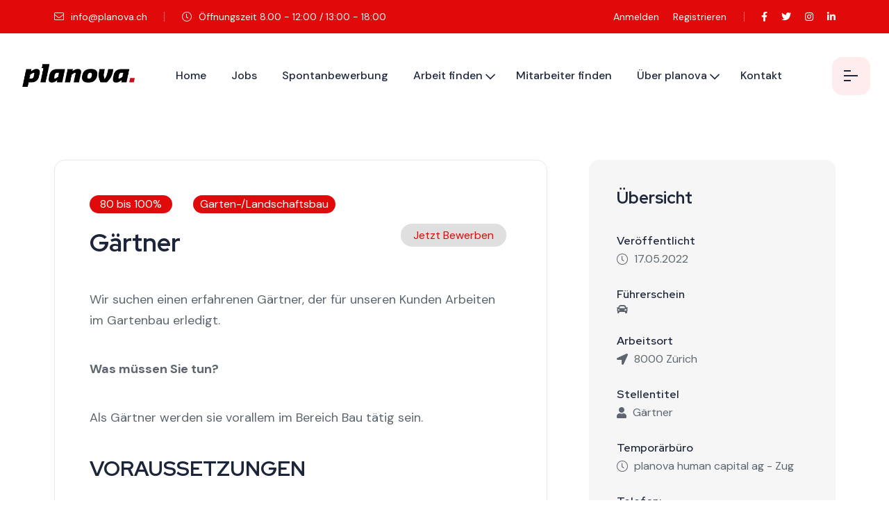

--- FILE ---
content_type: text/html; charset=UTF-8
request_url: https://planova.ch/Vacancyboard/Detail/52721
body_size: 15008
content:
<!DOCTYPE html>
<html lang="de">

<head>
    <meta charset="UTF-8">
    <meta http-equiv="X-UA-Compatible" content="IE=edge">
    <meta name="viewport" content="width=device-width, initial-scale=1.0">
    <title>planova human capital ag: Schnelligkeit durch Verfügbarkeit! - vermittelt Temporär- und Feststellen</title>
    <link rel="shortcut icon" type="image/x-icon" href="https://planova.ch/tmpl_planovav1/images/favicon-16x16.png">
    <link rel="stylesheet" href="https://planova.ch/tmpl_planovav2/css/plugins/swiper.min.css">
    <link rel="stylesheet" href="https://planova.ch/tmpl_planovav2/css/plugins/fontawesome-5.css">
    <link rel="stylesheet" href="https://planova.ch/tmpl_planovav2/css/plugins/animate.min.css">
    <link rel="stylesheet" href="https://planova.ch/tmpl_planovav2/css/plugins/unicons.css">
    <link rel="stylesheet" href="https://planova.ch/tmpl_planovav2/css/vendor/bootstrap.min.css">
    <link rel="stylesheet" href="https://planova.ch/tmpl_planovav2/css/style.css">
    <link rel="stylesheet" href="https://planova.ch/tmpl_planovav2/css/custom-job-list.css">
    <link rel="stylesheet" href="https://planova.ch/tmpl_planovav2/assets/css/fileinput.min.css" media="all" type="text/css">
    <link rel="stylesheet" href="https://planova.ch/tmpl_planovav2/themes/explorer/theme.css">
    <link rel="stylesheet" href="https://planova.ch/tmpl_planovav2/assets/bootstrap-icons-1.10.5/font/bootstrap-icons.css">
    <link rel="stylesheet" href="https://planova.ch/tmpl_planovav2/assets/css/jquery-ui.css">
    <link rel="stylesheet" href="https://planova.ch/tmpl_planovav2/assets/css/signature-pad.css">
    <link rel="stylesheet" href="https://planova.ch/tmpl_planovav2/css/plugins/tom-select.css">
	<script> (function(ss,ex){ window.ldfdr=window.ldfdr||function(){(ldfdr._q=ldfdr._q||[]).push([].slice.call(arguments));}; (function(d,s){ fs=d.getElementsByTagName(s)[0]; function ce(src){ var cs=d.createElement(s); cs.src=src; cs.async=1; fs.parentNode.insertBefore(cs,fs); }; ce('https://sc.lfeeder.com/lftracker_v1_'+ss+(ex?'_'+ex:'')+'.js'); })(document,'script'); })('lYNOR8xrqvq4WQJZ'); </script>

</head>
<body class="index-seven hr"><style>
    .side-bar .button-area {
        display: none;
    }

    @media (max-width: 768px) {
        .side-bar {
            display: block;
        }

    }

    @media (max-width: 1024px ) {
        .top-nav{
            display: flex;
            flex-direction: row;
            align-items: center;
            color: #000;
        }

        ul li a {
            color: var(--color-heading-1);
            font-size: 15px;
        }

        .margin {
            margin-right: 10px;
        }

        .mobile{
            margin-right: 5px;
        }

    }

    @media (min-width: 1025px ) {
        .mobile {
            display: none;
        }
    }

    @media (max-width: 1400px){
        .notebook{
            max-width: 1240px !important;
        }
    }

</style>   

<header class="header--sticky header-one ">
    <div class="header-top header-top-one bg-1">
        <div class="container">
            <div class="row">
                <div class="col-lg-6 d-xl-block d-none">
                    <div class="left">
                        <div class="mail">
                            <a href="mailto:info@planova.ch"><i class="fal fa-envelope"></i> info@planova.ch</a>
                        </div>
                        <div class="working-time">
                            <p><i class="fal fa-clock"></i> Öffnungszeit 8.00 - 12:00 / 13:00 - 18:00</p>
                        </div>
                    </div>
                </div>
                <div class="col-lg-6 d-xl-block d-none">
                    <div class="right">
                        <ul class="top-nav">
                                                            <li><a href="https://planova.ch/Candidate/login">Anmelden</a></li>
                                <li><a href="/Candidate/registerWizard">Registrieren</a></li>
                                                    </ul>
                        <ul class="social-wrapper-one">
                            <li><a href="https://www.facebook.com/planovazug"><i class="fab fa-facebook-f"></i></a></li>
                            <li><a href="https://twitter.com/PlanovaJobs"><i class="fab fa-twitter"></i></a></li>
                            <li><a href="https://www.instagram.com/planovahumancapitalag/"><i class="fab fa-instagram"></i></a></li>
                            <li><a class="mr--0" href="https://www.linkedin.com/company/planova-personalberatung"><i class="fab fa-linkedin-in"></i></a></li>
                        </ul>
                    </div>
                </div>
            </div>
        </div>
    </div>
    <div class="header-main-one bg-white">
        <div class="container notebook">
            <div class="row">
                <div class="col-xl-3 col-lg-4 col-md-4 col-sm-4 col-4">
                    <div class="thumbnail">
                        <a href="https://planova.ch">
                            <img style="height: 50px;" src="https://planova.ch/tmpl_planovav1/images/Logo.png" alt="Temporärbüro Schweiz">
                        </a>
                    </div>
                </div>
                <div class=" col-xl-9 col-lg-8 col-md-8 col-sm-8 col-8">
                    <div class="main-header">
                        <nav class="nav-main mainmenu-nav d-none d-xl-block">
                            <ul class="mainmenu">
                                <li class="nav-item">
                                    <a class="nav-item" href="https://planova.ch">Home</a>
                                </li>
                                <li><a class="nav-item" href="/Vacancyboard">Jobs</a></li>
                                <li><a class="nav-item" href="/Pages/SpontanApply">Spontanbewerbung</a></li>
                                <li class="has-droupdown">
                                    <a class="nav-item" href="/Vacancyboard">Arbeit finden</a>
                                    <ul class="submenu menu-link3">
                                        <li><a href="/Vacancyboard">Offene Stellen</a></li>
                                        <li class="sub-droupdown"><a href="/Pages/Weiterbildung" class="sub-menu-link">Weiterbildung</a>
                                            <ul class="submenu third-lvl">
                                                <li><a href="/Pages/arbeit_suchen">Wie finde ich den passenden Job?</a></li>
                                                <li><a href="/Pages/jobs_bewerben">Wie bewerbe ich mich richtig?</a></li>
                                                <li><a href="/Pages/jobs_interview">Das Interview(Vorstellung)</a></li>
                                                <li><a href="/Pages/jobs_schweiz">Arbeiten in der Schweiz(Info für EU Bürger)</a></li>
                                            </ul>
                                        </li>
                                    </ul>
                                </li>
                                <li class="nav-item">
                                    <a class="nav-item" href="/Pages/mitarbeiter_finden">Mitarbeiter finden</a>
                                </li>


                                <li class="has-droupdown">
                                    <a class="nav-link" href="/Pages/ueber_planova">Über planova</a>
                                    <ul class="submenu menu-link3">
                                        <li><a href="/Pages/fachbereiche">Unsere Fachbereiche</a></li>
                                        <li><a href="/Pages/payrollsolutions">Payroll</a></li>
                                        <li><a href="/Pages/qualitaet">Qualitätsanspruch</a></li>
                                        <li><a href="/Pages/career">Karriere bei planova</a></li>
                                    </ul>
                                </li>                          
                                <li><a class="nav-item" href="/Pages/kontakt">Kontakt</a></li>
                            </ul>
                        </nav>
                        <div class="mobile">
                            <ul class="top-nav">
                                                                    <li  class="margin"><a href="https://planova.ch/Candidate/login">Anmelden</a></li>
                                    <li><a href="/Candidate/registerWizard">Registrieren</a></li>
                                                            </ul>
                        </div>
                        <div class="button-area">
                            <button id="menu-btn" class="menu rts-btn btn-primary-alta ml--20 ml_sm--5">
                                <img class="menu-dark" src="/tmpl_planovav2/assets/images/icon/menu.png" alt="Menu-icon">
                                <img class="menu-light" src="/tmpl_planovav2/assets/images/icon/menu-light.png" alt="Menu-icon">
                            </button>
                        </div>
                    </div>
                </div>
            </div>
        </div>
    </div>
</header>
<!-- End header area -->

<div id="side-bar" class="side-bar">
    <button class="close-icon-menu"><i class="far fa-times"></i></button>
    <!-- inner menu area desktop start -->
    <div class="rts-sidebar-menu-desktop">
        <a class="logo-1" href="https://planova.ch"><img class="logo" src="/tmpl_planovav1/images/Logo.png" alt="Temporärbüro Schweiz"></a>
        <a class="logo-2" href="https://planova.ch"><img class="logo" src="/tmpl_planovav2/assets/images/logo/logo-4.svg" alt="Temporärbüro Schweiz"></a>
        <a class="logo-3" href="https://planova.ch"><img class="logo" src="/tmpl_planovav2/assets/images/logo/logo-3.svg" alt="Temporärbüro Schweiz"></a>
        <a class="logo-4" href="https://planova.ch"><img class="logo" src="/tmpl_planovav2/assets/images/logo/logo-5.svg" alt="Temporärbüro Schweiz"></a>
        <div class="body d-none d-xl-block">
            <p class="disc" style="font-size: 30px; font-weight: var(--s-bold); color: #000">
                Mit uns finden Sie schnell und unkompliziert den passenden Job.
            </p>
            <div class="get-in-touch">
                <!-- title -->
                <div class="h6 title">Hauptsitz</div>
                <!-- title End -->
                <div class="wrapper">
                    <!-- single -->
                    <div class="single" style="color: #000; background-color: #FFF">
                        <i class="fas fa-phone-alt"></i>
                        <a href="tel:+41417263220">+41 41 726 32 20</a>
                    </div>
                    <!-- single ENd -->
                    <!-- single -->
                    <div class="single" style="color: #000; background-color: #FFF">
                        <i class="fas fa-envelope"></i>
                        <a href="mailto:info@planova.ch">info@planova.ch</a>
                    </div>
                    <!-- single ENd -->
                    <!-- single -->
                    <div class="single" style="color: #000; background-color: #FFF">
                        <i class="fas fa-globe"></i>
                        <a href="https://planova.ch">https://planova.ch</a>
                    </div>
                    <!-- single ENd -->
                    <!-- single -->
                    <div class="single" style="color: #000; background-color: #FFF">
                        <i class="fas fa-map-marker-alt"></i>
                        <a href="#">Alpenstrasse 11, 6300 Zug</a>
                    </div>
                    <!-- single ENd -->
                </div>
                <div class="social-wrapper-two menu">
                    <a href="https://www.facebook.com/planovazug" target=”_blank”><i class="fab fa-facebook-f"></i></a>
                    <a href="https://www.twitter.com/PlanovaJobs" target=”_blank”><i class="fab fa-twitter"></i></a>
                    <a href="https://www.instagram.com/planovahumancapitalag/" target=”_blank”><i class="fab fa-instagram"></i></a>
                    <a href="https://www.linkedin.com/company/planova-personalberatung/" target=”_blank”><i class="fab fa-linkedin"></i></a> 
                </div>
            </div>
        </div>
        <div class="body-mobile d-block d-xl-none">
            <nav class="nav-main mainmenu-nav">
                <ul class="mainmenu">
                    <li><a class="menu-link" href="https://planova.ch">Home</a></li>
                    <li class="mobile-menu-link"><a href="/Vacancyboard">Jobs</a></li>
                    <li class="mobile-menu-link"><a href="/Pages/SpontanApply">Spontanbewerbung</a></li>
                    <li class="has-droupdown menu-item">
                        <a href="/Vacancyboard" class="tag">Arbeit finden</a>                           
                        <ul class="submenu">
                            <ul class="submenu active">                                   
                                <li class="mobile-menu-link"><a href="/Vacancyboard">Offene Stellen</a></li>
                                <li class="mobile-menu-link has-droupdown sub-droupdown" ><a href="/Pages/Weiterbildung" class="open">Weiterbildung</a>
                                    <ul class="submenu third-lvl mobile-menu active">
                                        <li><a href="/Pages/arbeit_suchen">Wie finde ich den passenden Job?</a></li>
                                        <li><a href="/Pages/jobs_bewerben">Wie bewerbe ich mich richtig?</a></li>
                                        <li><a href="/Pages/jobs_interview">Das Interview(Vorstellung)</a></li>
                                        <li><a href="/Pages/jobs_schweiz">Arbeiten in der Schweiz(Info für EU Bürger)</a></li>
                                    </ul>
                                </li>
                            </ul>
                        </ul>
                    </li>
                    <li class="menu-item"><a class="menu-link" href="/mitarbeiter_finden">Mitarbeiter finden</a></li>
                    <li class="has-droupdown menu-item">
                        <a class="menu-link" href="ueber_planova">Über uns</a>
                        <ul class="submenu">                
                            <li class="mobile-menu-link"><a href="/Pages/fachbereiche">Fachbereiche</a></li>
                            <li class="mobile-menu-link"><a href="/Pages/payrollsolutions">Payroll</a></li>
                            <li class="mobile-menu-link"><a href="/Pages/qualitaet">Qualitätsanspruch</a></li>
                            <li class="mobile-menu-link"><a href="/Pages/career">Karriere bei Planova</a></li>                                                                   
                        </ul>
                    </li>
                    <li><a class="mobile-menu-link" href="/Pages/kontakt">Kontakt</a></li>
                </ul>
            </nav>
            <div class="social-wrapper-two menu mobile-menu">
                <a href="https://www.facebook.com/planovazug" target=”_blank”><i class="fab fa-facebook-f"></i></a>
                <a href="https://www.twitter.com/PlanovaJobs" target=”_blank”><i class="fab fa-twitter"></i></a>
                <a href="https://www.instagram.com/planovahumancapitalag/" target=”_blank”><i class="fab fa-instagram"></i></a>
                <a href="https://www.linkedin.com/company/planova-personalberatung/" target=”_blank”><i class="fab fa-linkedin"></i></a> 
            </div>
        </div>
    </div>
    <!-- inner menu area desktop End -->
</div><style>
    a:hover{
        color: #fff;
    }
    .vacancy{
        margin-left: 20px;
    }
    
    @media screen and (max-width: 767px){
        
        div{
            max-width: 100%;
        }
        
        .g-5{
            margin-left: 1px;
        }
        
        .vacancy{
            margin-left: 0;
            margin-bottom: 10px !important;
        }
    } 
</style>
<link rel="stylesheet" href="https://planova.ch/tmpl_planovav2/css/Job-details.css">
<div class="rts-blog-list-area rts-section-gap">
        <div class="container">
            <div class="row g-5">
                <!-- rts blo post area -->
                <div class="col-xl-8 col-md-12 col-sm-12 col-12">
                    <!-- single post -->
                    <div class="blog-single-post-listing details mb-5">
                        <!-- <div class="thumbnail">
                            <img src="assets/images/blog/blog-lg-1.jpg" alt="Business-Blog">
                        </div> -->
                        <div class="blog-listing-content">
                            <div class="user-info">
                                <!-- single info -->
                                <div class="single px-4">
                                    <!-- <i class="far fa-user-circle"></i> -->
                                    <span>80 bis 100%</span>
                                </div>
                                <!-- single infoe end -->
                                <!-- single info -->
                                <div class="single px-3">
                                    <!-- <i class="far fa-clock"></i> -->
                                    <span>Garten-/Landschaftsbau</span>
                                </div>
                                <!-- single infoe end -->
                                <!-- single info -->
                                
                                <!-- single infoe end -->
                            </div>
                            <div class="col-md-12 row">
                                <h3 class="title col-md-9">Gärtner</h3>

                                <button class="applynow col-md-3 h-25 ">
                                    <a href="/Pages/SpontanApply">Jetzt Bewerben </a>
                                </button>
                            </div>
                            
                            <p class="disc para-1">
                               <p>Wir suchen einen erfahrenen G&auml;rtner, der f&uuml;r unseren Kunden Arbeiten im Gartenbau erledigt.</p>                            </p>
                            
                            <p class="disc"><p><strong>Was m&uuml;ssen Sie tun?</strong></p>
<p>Als G&auml;rtner werden sie vorallem im Bereich Bau t&auml;tig sein.</p></p>
                            
                            <h4 class="title mt--40 mt_sm--20">VORAUSSETZUNGEN</h4>
                           <p class="disc">
                                <p><strong>Was erwarten wir von Ihnen?</strong></p>
<ul>
<li>Sie sind gelernter G&auml;rtner oder bringen Erfahrung auf dem Gebiet mit.</li>
</ul>                           </p>
                           
                           <h4 class="title mt--40 mt_sm--20">UNTERNEHMEN</h4>
                           <p class="disc">
                                <p>F&uuml;hlen Sie sich angesprochen? Olival David freut sich auf Ihre komplette Bewerbung mit Lebenslauf, Arbeitszeugnissen sowie Foto.<br /><span>Hinweis: Bitte beachten Sie, dass Bewerbungen per Post gerne bearbeitet, jedoch aus administrativen Gr&uuml;nden nicht retourniert werden.</span>&nbsp;</p>                           </p>
                          
                
                        </div>
                    </div>
                    <div class="col-md-12 row related-jobs">
                        <h4>
                            ÄHNLICHE ANGEBOTE
                        </h4>
                                                                             <div class="blog-single-post-listing details px-5 py-5 col-md-5 vacancy">
                            <h4>
                                Gärtner                            </h4>
                            <div class="single px-3 col-md-7 mb-3" style="text-align: center;">
                                <!-- <i class="far fa-clock"></i> -->
                                <span>Temporäranstellung</span>
                            </div>
                            
                            <p>
                                8953 Dietikon <br />Ref. Nr. 68738998                            </p>
                            <button class="applynow1">
                                <a href="/Vacancyboard/Detail/68738" >Detail </a>
                            </button>
                        
                        </div>
                                                <div class="blog-single-post-listing details px-5 py-5 col-md-5 vacancy">
                            <h4>
                                Gärtner/in EFZ                            </h4>
                            <div class="single px-3 col-md-7 mb-3" style="text-align: center;">
                                <!-- <i class="far fa-clock"></i> -->
                                <span>Festanstellung</span>
                            </div>
                            
                            <p>
                                8044 Zürich <br />Ref. Nr. 68719181                            </p>
                            <button class="applynow1">
                                <a href="/Vacancyboard/Detail/68719" >Detail </a>
                            </button>
                        
                        </div>
                                                <div class="blog-single-post-listing details px-5 py-5 col-md-5 vacancy">
                            <h4>
                                Gärtner/in EFZ                            </h4>
                            <div class="single px-3 col-md-7 mb-3" style="text-align: center;">
                                <!-- <i class="far fa-clock"></i> -->
                                <span>Try &amp; Hire</span>
                            </div>
                            
                            <p>
                                8700 Küsnacht ZH <br />Ref. Nr. 68546141                            </p>
                            <button class="applynow1">
                                <a href="/Vacancyboard/Detail/68546" >Detail </a>
                            </button>
                        
                        </div>
                                                <div class="blog-single-post-listing details px-5 py-5 col-md-5 vacancy">
                            <h4>
                                Gärtner/in EFZ                            </h4>
                            <div class="single px-3 col-md-7 mb-3" style="text-align: center;">
                                <!-- <i class="far fa-clock"></i> -->
                                <span>Temporäranstellung</span>
                            </div>
                            
                            <p>
                                6340 Baar <br />Ref. Nr. 68549747                            </p>
                            <button class="applynow1">
                                <a href="/Vacancyboard/Detail/68549" >Detail </a>
                            </button>
                        
                        </div>
                                                                        </div>
                    <!-- single post End-->
                </div>
                <!-- rts-blog post end area -->
                <!--rts blog wizered area -->
                <div class="col-xl-4 col-md-12 col-sm-12 col-12">
                    <!-- single wizered start -->
                    <!-- <div class="col-md-4"></div> -->



           
                    <!-- single wizered start -->
                    <div class="rts-single-wized Recent-post">
                        <div class="wized-header">
                            <h5 class="title">
                                Übersicht

                            </h5>
                        </div>
                        <div class="wized-body">
                            <!-- recent-post -->
                            <div class="recent-post-single">
                                <!-- <div class="thumbnail">
                                    <a href="#"><img src="assets/images/blog/details/recent-post/01.png"
                                            alt="Blog_post"></a>
                                </div> -->
                                <div class="content-area">
                                    <a class="post-title" href="#">
                                        <h6 class="title">Veröffentlicht</h6>
                                    </a>
                                    <div class="user">
                                        <i class="fal fa-clock"></i>
                                        <span>17.05.2022</span>
                                    </div>
                                </div>
                            </div>
                            <!-- recent-post End -->
                            <!-- recent-post -->

                            <div class="recent-post-single">
                                <!-- <div class="thumbnail">
                                    <a href="#"><img src="assets/images/blog/details/recent-post/01.png"
                                            alt="Blog_post"></a>
                                </div> -->
                                <div class="content-area">
                                    <a class="post-title" href="#">
                                        <h6 class="title">Führerschein </h6>
                                    </a>
                                    <div class="user">
                                        <i class="fa fa-car" aria-hidden="true"></i>
                                        <span></span>
                                    </div>
                                </div>
                            </div>
                            <!-- recent-post End -->
                            <!-- recent-post -->
                            <div class="recent-post-single">
                                <!-- <div class="thumbnail">
                                    <a href="#"><img src="assets/images/blog/details/recent-post/01.png"
                                            alt="Blog_post"></a>
                                </div> -->
                                <div class="content-area">
                                    <a class="post-title" href="#">
                                        <h6 class="title">Arbeitsort</h6>
                                    </a>
                                    <div class="user">
                                        <i class="fas fa-location-arrow    "></i>
                                        <span>8000 Zürich</span>
                                    </div>
                                </div>
                            </div>
                            <!-- recent-post End -->
                            <!-- recent-post -->
                            <div class="recent-post-single">
                                <!-- <div class="thumbnail">
                                    <a href="#"><img src="assets/images/blog/details/recent-post/01.png"
                                            alt="Blog_post"></a>
                                </div> -->
                                <div class="content-area">
                                    <a class="post-title" href="#">
                                        <h6 class="title">Stellentitel</h6>
                                    </a>
                                    <div class="user">
                                        <i class="fa fa-user" aria-hidden="true"></i>
                                        <span>Gärtner</span>
                                    </div>
                                </div>
                            </div>
                            <!-- recent-post End -->

                            <div class="recent-post-single">
                               
                                <div class="content-area">
                                    <a class="post-title" href="#">
                                        <h6 class="title">Temporärbüro</h6>
                                    </a>
                                    <div class="user">
                                        <i class="fal fa-clock"></i>
                                        <span>planova human capital ag - Zug</span>
                                    </div>
                                </div>
                            </div>

                            <div class="recent-post-single">
                                <!-- <div class="thumbnail">
                                    <a href="#"><img src="assets/images/blog/details/recent-post/01.png"
                                            alt="Blog_post"></a>
                                </div> -->
                                <div class="content-area">
                                    <a class="post-title" href="#">
                                        <h6 class="title">Telefon:</h6>
                                    </a>
                                    <div class="user">
                                        <i class="fas fa-phone fa-sm  "></i>
                                        <span>+41 41 726 32 20</span>
                                    </div>
                                </div>
                            </div>




                        </div>
                    </div>









                    <!-- single wizered End -->
                    <!-- single wizered start -->
                    <!-- single wizered End -->
                    <!-- single wizered start -->
                    <div class="rts-single-wized location">
                        <div class="wized-header">
                            <h5 class="title">
                                Arbeitsort - Temporärbüro
                            </h5>
                        </div>
                        <div class="wized-body">
                            <div class="col-md-12">
                                <script>
                function initMap() {
                    var map = new google.maps.Map(document.getElementById('map'), {
                        zoom: 5,
                        center: {lat: 44.797916, lng: -93.278046},
                        mapTypeControl: true,
                        zoomControl: true,
                        zoomControlOptions: {
                            position: google.maps.ControlPosition.LEFT_BOTTOM
                        },
                        fullscreenControl: true,
                        mapTypeId: google.maps.MapTypeId.ROADMAP
                    });

                    var contentString = '<div class="pl-map-base"><div class="pl-map-logo"><img src="https://planova.ch/tmpl_planovav1/images/planova-symbol.png" /> <span class="pl-map-logo-slog">planova human capital ag</span></div>'
                            + '<div class="pl-map-address">Alpenstrasse 11<br /> 6300 Zug </div>'
                            + '<div class="pl-map-address"><img src="https://planova.ch/tmpl_planovav1/images/17216.png" class="img-fluid"/> +41 41 726 32 20 <br /></div></div>';

                    var infowindow = new google.maps.InfoWindow({
                        content: contentString
                    });
                    var icon = {
                        url: "https://static.thenounproject.com/png/2846-200.png",
                        scaledSize: new google.maps.Size(1, 1),
                        origin: new google.maps.Point(0, 0),
                        anchor: new google.maps.Point(0, 0)
                    };
                    var marker = new google.maps.Marker({
                        position: {lat: 44.797916, lng: -93.278046},
                        map: map,
                        title: "Marker",
                        icon: icon
                    });
                    google.maps.event.addListener(marker, 'click', function () {
                        infowindow.open(map, marker);
                    });
                    infowindow.open(map, marker);

                }
            </script>
            <script src="https://maps.googleapis.com/maps/api/js?key=AIzaSyBNkmJkzj_EvgLw34FCPQKHS3DEVwFONv8&callback=initMap" async defer></script>
                            </div>
                        </div>
                    </div>
                    <!-- single wizered End -->
                    <!-- single wizered start -->
                    <!-- single wizered End -->
                </div>
                <!-- rts- blog wizered end area -->
            </div>
        </div>
    </div>
    <!-- rts blog mlist area End -->

<style>

    .anm-btn:hover {
        text-decoration: underline;
        color: var(--color-white) !important;
    }



    .knt-btn:hover{
        color: var(--color-primary) !important;
        background: var(--color-white) !important;
    }

    @media only screen and (max-width: 1199px){
        .bg-footer-one::after {
            z-index: -1;
        }
    }

</style>
<!-- start footer area -->
<!-- rts footer area start -->
<div class="rts-footer-area footer-one rts-section-gapTop bg-footer-one">
    <div class="container bg-shape-f1">
        <!-- footer call to action area -->
        <div class="row">
            <div class="col-12">
                <div class="rts-cta-wrapper">
                    <div class="background-cta">
                        <div class="row">
                            <!-- cta-left -->
                            <div class="col-lg-6">
                                <div class="cta-left-wrapepr">
                                    <p class="cta-disc">
                                        Job-Abo – der Postbote für die neuesten Jobs.
                                    </p>
                                    <h3 class="title">Newsletter anmelden</h3>
                                </div>
                            </div>
                            <!-- cta left end -->
                            <div class="col-lg-6">
                                <!-- cta right -->
                                <form class="cta-input-arae">
                                    <input type="email" name="email" placeholder="Enter Email Address" required>
                                    <button type="submit" class="rts-btn btn-primary anm-btn">Anmelden</button>
                                </form>
                                <!-- cta right End -->
                            </div>
                        </div>
                    </div>
                </div>
            </div>
        </div>
        <!-- footer call to action area End -->
        <!-- rts footer area -->
        <div class="row pt--120 pt_sm--80 pb--80 pb_sm--40">
            <div class="col-xl-4 col-md-6 col-sm-12 col-12">
                <div class="footer-one-single-wized seven">
                    <div class="wized-title">
                        <h5 class="title">Links</h5>
                        <img src="https://planova.ch/tmpl_planovav2/images/footer/under-title.png" alt="Stellenvermittlungsbüro">
                    </div>
                    <div class="quick-link-inner">
                        <ul class="links">
                            <li><a href="https://planova.ch/Department/Detail/63"><i class="far fa-arrow-right"></i> Temporärbüro Zürich</a></li>
                            <li><a href="https://planova.ch/Department/Detail/64"><i class="far fa-arrow-right"></i> Temporärbüro Zug</a></li>
                            <li><a href="https://planova.ch/Department/Detail/68"><i class="far fa-arrow-right"></i> Temporärbüro Baden</a></li>
                            <li><a href="https://planova.ch/Department/Detail/66"><i class="far fa-arrow-right"></i> Temporärbüro Luzern</a></li>
                            <li><a href="https://planova.ch/Department/Detail/69"><i class="far fa-arrow-right"></i> Temporärbüro Winterthur</a></li>

                        </ul>
                        <ul class="links margin-left-40">
                            <li><a href="/Pages/ueber_planova"><i class="far fa-arrow-right"></i> Über uns</a></li>
                            <li><a href="/Candidate/login"><i class="far fa-arrow-right"></i> my Planova</a></li>
                            <li><a href="/Vacancyboard"><i class="far fa-arrow-right"></i> Offene Jobs</a></li>
                            <li><a href="/Pages/fachbereiche"><i class="far fa-arrow-right"></i> Dienstleistungen</a></li>
                        </ul>
                    </div>
                </div>
            </div>
            <!-- footer mid area -->
            <div class="col-xl-4 col-md-6 col-sm-12 col-12">
                <div class="footer-one-single-wized mid-bg">
                    <div class="wized-title">
                        <h5 class="title">Öffnungszeiten</h5>
                        <img src="https://planova.ch/tmpl_planovav2/images/footer/under-title.png" alt="Temporärbüro Öffnungszeiten">
                    </div>
                    <div class="opening-time-inner">
                        <div class="single-opening">
                            <p class="day">Mo - Fr</p>
                            <p class="time">08:00 - 12:00h</p>
                            <p class="time">13:00 - 18:00h</p>
                        </div>
                        <div class="single-opening">
                            <p class="day">Samstag</p>
                            <p class="time">Geschlossen</p>
                        </div>
                        <div class="single-opening mb--30 mb_sm--10">
                            <p class="day">Sonntag</p>
                            <p class="time">Geschlossen</p>
                        </div>
                        <a href="/Pages/kontakt" class="rts-btn btn-primary contact-us knt-btn">Kontakt</a>
                    </div>
                </div>
            </div>
            <!-- footer mid area end -->

            <!-- footer end area post -->
            <div class="col-xl-4 col-md-6 col-sm-12 col-12">
                <div class="footer-one-single-wized seven margin-left-65 ">
                    <div class="wized-title">
                        <h5 class="title">Vermittler</h5>
                        <img src="https://planova.ch/tmpl_planovav2/images/footer/under-title.png" alt="finbiz_footer">
                        <div class="quick-link-inner">
                            <ul class="links">
                                <li><a href="https://planova.ch/Affiliate/login"><i class="far fa-arrow-right"></i> Anmelden</a></li>
                                <li><a href="https://planova.ch/Affiliate/registerWizard"><i class="far fa-arrow-right"></i> Registrieren</a></li>                          
                            </ul>
                        </div>
                    </div>
                </div>
            </div>
            <!-- footer end area post end-->
        </div>
        <!-- rts footer area End -->
    </div>
    <!-- copyright area start -->
    <div class="rts-copyright-area">
        <div class="container">
            <div class="row">
                <div class="col-12">
                    <div class="text-center">
                        <p>planova human capital ag - <a href="https://planova.ch/Pages/datenschutz" class="mobile-link">Datenschutz</a></p>
                    </div>
                </div>
            </div>
        </div>
    </div>
    <!-- copyright area end -->
</div>
<!-- rts footer area end -->
<!-- ENd footer Area -->

<!-- start loader -->
<div class="loader-wrapper">
    <div class="loader">
    </div>
    <div class="loader-section section-left"></div>
    <div class="loader-section section-right"></div>
</div>
<!-- End loader -->

<!-- progress Back to top -->
<div class="progress-wrap">
    <svg class="progress-circle svg-content" width="100%" height="100%" viewBox="-1 -1 102 102">
    <path d="M50,1 a49,49 0 0,1 0,98 a49,49 0 0,1 0,-98" />
    </svg>
</div>
<!-- progress Back to top End -->
<!--
Use the below code snippet to provide real time updates to the live chat plugin without the need of copying and paste each time the snippet to  your website when changes are made to the configuration 

Incase you don't want real time updates to the live chat plugin when options are changed, use the below code snippet. Please note that each time you change the settings you will need to copy and paste the snippet code to your website
call-us 
phonesystem-url="https://srvpbxpnet.3cx.ch:5001" 
style="position:fixed;font-size:16px;line-height:17px;z-index: 99999;--call-us-main-accent-color:#D63004;--call-us-main-background-color:#FFFFFF;--call-us-plate-background-color:#D97E18;--call-us-plate-font-color:#E6E6E6;--call-us-main-font-color:#292929;--call-us-agent-bubble-color:#29292910;right: 20px; bottom: 20px;" 
id="wp-live-chat-by-3CX" 
minimized="true" 
animation-style="noanimation" 
party="LiveChat56742" 
minimized-style="bubbleright" 
allow-call="true" 
allow-video="false" 
allow-soundnotifications="true" 
enable-mute="true" 
enable-onmobile="true" 
offline-enabled="true" 
enable="true" 
ignore-queueownership="false" 
authentication="both" 
show-operator-actual-name="true" 
aknowledge-received="true" 
gdpr-enabled="false" 
message-userinfo-format="both" 
message-dateformat="both" 
lang="browser" 
button-icon-type="default" 
greeting-visibility="none" 
greeting-offline-visibility="none" 
chat-delay="2000" 
enable-direct-call="true" 
enable-ga="false" 
></call-us>
<script defer src="https://downloads-global.3cx.com/downloads/livechatandtalk/v1/callus.js" id="tcx-callus-js" charset="utf-8"></script>--> 


<!-- scripts start form hear -->
<script src="https://planova.ch/tmpl_planovav2/js/vendor/jquery.min.js"></script>
<script src="https://planova.ch/tmpl_planovav2/js/vendor/jqueryui.js"></script>
<script src="https://planova.ch/tmpl_planovav2/js/plugins/jquery.validate.min.js"></script>
<script src="https://planova.ch/tmpl_planovav2/js/plugins/additional-methods.js"></script>
<script src="https://planova.ch/tmpl_planovav2/js/vendor/waypoint.js"></script>
<script src="https://planova.ch/tmpl_planovav2/js/plugins/swiper.js"></script>
<script src="https://planova.ch/tmpl_planovav2/js/plugins/counterup.js"></script>
<script src="https://planova.ch/tmpl_planovav2/js/plugins/sal.min.js"></script>
<script src="https://planova.ch/tmpl_planovav2/js/plugins/jquery.steps.js"></script>
<script src="https://planova.ch/tmpl_planovav2/js/plugins/jquery-birthday-picker.js"></script>
<script src="https://planova.ch/tmpl_planovav2/js/plugins/popper.min.js"></script>
<script src="https://planova.ch/tmpl_planovav2/js/vendor/bootstrap.min.js"></script>
<script src="https://planova.ch/tmpl_planovav2/js/plugins/contact.form.js"></script>
<script src="https://planova.ch/tmpl_planovav2/assets/js/fileinput.min.js"></script>
<script src="https://planova.ch/tmpl_planovav2/assets/js/locales/de.js"></script>
<script src="https://planova.ch/tmpl_planovav2/themes/explorer-fa4/theme.js"></script>
<script src="https://planova.ch/tmpl_planovav2/assets/js/signature_pad.umd.min.js"></script>
<script src="https://planova.ch/tmpl_planovav2/assets/js/app.js"></script>
<script src="https://planova.ch/tmpl_planovav2/js/plugins/tom-select.complete.min.js"></script>

<!-- main Js -->
<script src="https://planova.ch/tmpl_planovav2/js/main.js"></script>
<script>

    new TomSelect("#professionSkillsSelect", {
        plugins: ['remove_button'],
        persist: false,
        create: false,
        maxItems: null,
        render: {
            item: function(data, escape) {
                return `<div class="item">${escape(data.text)}</div>`;
            },
            option: function(data, escape) {
                return `<div class="option">${escape(data.text)}</div>`;
            }
        }
    });
</script>

<script>
    function myFunction() {
        var copyText = document.getElementById("myInput");

        copyText.select();
        copyText.setSelectionRange(0, 99999);

        navigator.clipboard.writeText(copyText.value).then(function () {
            alert("Link erfolgreich kopiert: " + copyText.value);
        }).catch(function (error) {
            alert("Link konnte nicht kopiert werden: " + error);
        });
    }
</script>
<script>
document.addEventListener("DOMContentLoaded", function () {
  const form = document.getElementById('digitalReportForm');
  const container = document.getElementById("signature-container");

  // Setup the signature pad dynamically
  container.innerHTML = `
    <div id="signature-pad" class="signature-pad">
      <div class="signature-pad--body">
        <canvas></canvas>
      </div>
      <div class="signature-pad--footer">
        <div class="description">Unterschreiben</div>
        <div class="signature-pad--actions d-flex">
          <div class="column" style="margin-right: 10px;">
            <button type="button" class="button clear" data-action="clear">Löschen</button>
            <button type="button" class="button" data-action="undo">Rückgängig</button>
          </div>
        </div>
      </div>
    </div>
  `;

  requestAnimationFrame(function () {
    const canvas = document.querySelector("#signature-pad canvas");
    const signaturePad = new SignaturePad(canvas, {
      backgroundColor: 'rgba(255,255,255,0)',
      penColor: 'black'
    });

    function resizeCanvas() {
      const ratio = Math.max(window.devicePixelRatio || 1, 1);
      canvas.width = canvas.offsetWidth * ratio;
      canvas.height = canvas.offsetHeight * ratio;
      canvas.getContext("2d").scale(ratio, ratio);
      signaturePad.clear();
    }
    window.addEventListener("resize", resizeCanvas);
    resizeCanvas();

    const actions = {
      clear: () => signaturePad.clear(),
      undo: () => {
        const data = signaturePad.toData();
        if (data.length) {
          data.pop();
          signaturePad.fromData(data);
        }
      }
    };

    document.querySelectorAll('#signature-pad [data-action]').forEach(button => {
      const action = button.getAttribute('data-action');
      button.addEventListener('click', () => {
        if (actions[action]) actions[action]();
      });
    });

    // Form submission logic with resized signature
    form.addEventListener('submit', function (e) {

      const scaleWidth = 250;
      const scaleRatio = scaleWidth / canvas.width;
      const scaleHeight = canvas.height * scaleRatio;

      // Create resized canvas
      const resizedCanvas = document.createElement('canvas');
      resizedCanvas.width = scaleWidth;
      resizedCanvas.height = scaleHeight;

      const ctx = resizedCanvas.getContext('2d');
      ctx.fillStyle = "#FFFFFF";
      ctx.fillRect(0, 0, resizedCanvas.width, resizedCanvas.height);
      ctx.drawImage(canvas, 0, 0, scaleWidth, scaleHeight);

      resizedCanvas.toBlob(function (blob) {
        const fileInput = document.createElement('input');
        const file = new File([blob], "signature.jpg", { type: "image/jpeg" });

        const dt = new DataTransfer();
        dt.items.add(file);
        fileInput.type = 'file';
        fileInput.name = 'signature';
        fileInput.files = dt.files;
        fileInput.style.display = 'none';

        form.appendChild(fileInput);
        form.submit();
      }, 'image/jpeg');

      e.preventDefault();
    });
  });
});
</script>

<script>
    function getISOWeek(date) {
        const target = new Date(date.valueOf());
        const dayNumber = (target.getDay() + 6) % 7;
        target.setDate(target.getDate() - dayNumber + 3);
        const firstThursday = new Date(target.getFullYear(), 0, 4);
        const dayOfYear = (target - new Date(target.getFullYear(), 0, 1)) / 86400000 + 1;
        const weekNumber = Math.ceil((dayOfYear + (new Date(firstThursday).getDay() + 6) % 7 - 3) / 7);
        return weekNumber;
    }

    $(document).ready(function () {

        $("#datepicker").datepicker({
            showOtherMonths: true,
            selectOtherMonths: true,
            showWeek: true,
            firstDay: 1,
            dateFormat: "yy-mm-dd",
            required: true,
            onSelect: function (dateText, inst) {
                const selectedDate = $.datepicker.parseDate("yy-mm-dd", dateText);
                const weekNumber = getISOWeek(selectedDate);
                const year = selectedDate.getFullYear();
                $("#datepicker").val(year + "-" + weekNumber);
            }
        });

        $("#calendarI").on("click", function () {
            $("#datepicker").focus();
        });
    });

</script>
<script>
    
    $(document).ready(function () {

        $("#filterWeek").datepicker({
            showOtherMonths: true,
            selectOtherMonths: true,
            showWeek: true,
            firstDay: 1,
            dateFormat: "yy-mm-dd",
            required: true,
            onSelect: function (dateText, inst) {
                const selectedDate = $.datepicker.parseDate("yy-mm-dd", dateText);
                const weekNumber = getISOWeek(selectedDate);
                const year = selectedDate.getFullYear();
                $("#filterWeek").val(year + "-" + weekNumber);
            }
        });

        $("#calendarIcon").on("click", function () {
            $("#filterWeek").focus();
        });
    });
</script>
<script>
    $(document).ready(function () {
        $('.pl-inner-cnt').click(function (e) {
            e.preventDefault();

            var $dropdown = $(this).closest('.pl-sect1');
            var $div = $dropdown.find('ul.show-list');

            $div.toggle();
            $(this).find('i').toggleClass('uil-angle-down uil-angle-up');

            $('.pl-sect1').not($dropdown).find('ul.show-list').hide();
            $('.pl-inner-cnt').not($(this)).find('i').removeClass('uil-angle-up').addClass('uil-angle-down');

            return false;
        });
    });
</script>
<script>

    document.addEventListener('DOMContentLoaded', function () {
        var firstUl = document.getElementById('first-ul');
        var secondUl = document.getElementById('second-ul');
        var checkboxes = document.querySelectorAll('#second-ul input');

        checkboxes.forEach(function (checkbox) {
            checkbox.addEventListener('change', function () {
                updateSelectedRegions();
            });
        });

        function updateSelectedRegions() {
            var selectedRegions = Array.from(checkboxes)
                    .filter(function (checkbox) {
                        return checkbox.checked;
                    })
                    .map(function (checkbox) {
                        return '<li>' + checkbox.nextElementSibling.textContent.trim() + '</li>';
                    });

            firstUl.innerHTML = selectedRegions.join('');
        }

        firstUl.addEventListener('click', function () {
            secondUl.style.display = (secondUl.style.display === 'none' || secondUl.style.display === '') ? 'block' : 'none';
        });

        document.addEventListener('click', function (event) {
            if (!secondUl.contains(event.target) && event.target !== firstUl) {
                secondUl.style.display = 'none';
            }
        });
    });

    var checkboxes = document.querySelectorAll('#second-ul input[type="checkbox"]');
    checkboxes.forEach(function (checkbox) {
        checkbox.addEventListener('change', updateFirstUlBorder);
    });

    var passed_value, data, input_value, checkbox_items;
    $('.custom-label').click(function (e) {
        data = $(this).text().trim();
        input_value = data.split(' ').join('_');
        var checkbox_id = $(this).prev('input').attr('id');
        e.stopImmediatePropagation();
        $(this).toggleClass('active');
        if ($(this).hasClass('active')) {
            passed_value = $('<div><span data-id="' + checkbox_id + '">' + data + '</span><i class="uil uil-multiply"></i></div>').prop('title', data);
            $('.planova-bsmultiselect').append(passed_value).css('cursor', 'default');
        } else {
            $('.planova-bsmultiselect input:contains(' + data + ')').parent().remove();
        }
    });
    $('body').on('click', '.planova-bsmultiselect', function (e) {
        e.stopImmediatePropagation();
        $(this).parent('div').remove();
        var checkbox_id = $(this).prev().attr('data-id');
        if ($('#' + checkbox_id)) {
            $('#' + checkbox_id).prop('checked', false);
            $('#' + checkbox_id).next('label').removeClass('active').prev();
        }
    });
</script>
<script>

    $('.pl-vis').click(function (event) {
        event.preventDefault();
        $('.pl-cnt-visible').toggle();
        $('span', this).toggleClass('pl-vis-txt-none');
    });

    $('.pl-blg-weiter').click(function () {

        $('.pl-blg-prev').css('display', 'block');
        $('.pl-blg-weiter').css('display', 'none');
    });

    $('.pl-blg-prev').click(function () {

        $('.pl-blg-prev').css('display', 'none');
        $('.pl-blg-weiter').css('display', 'block');
    });

    function showPhoneNumber() {
        $('#contactText').hide();
        $('#contactPhoneNumber').show();
    }

    function addHidden(key, value) {
        // Create a hidden input element, and append it to the form:
        var input = document.createElement('input');
        input.type = 'hidden';
        input.name = key;
        input.value = value;
        $('#register-wizard').append(input);
    }

    /**** Search Bar ****/

    $(document).ready(function () {
        $('div.pl-sect1').each(function () {
            var $dropdown = $(this);
            //debugger 
            $("span.pl-inner-cnt", $dropdown).click(function (e) {
                e.preventDefault();
                //debugger
                $div = $("ul.show-list", $dropdown);
                $div.toggle();
                $("i", this).toggleClass("fa-angle-down fa-angle-up");
                //alert($("i").not($("i", this)).hasClass("fa-angle-up"));
                if ($("i").not($("i", this)).hasClass("fa-angle-up")) {
                    $("i.fa-angle-up").not($('i', this)).toggleClass("fa-angle-up fa-angle-down");
                }
                $("ul.show-list").not($div).hide();
                return false;
            });
        });

        // Add the following code if you want the name of the file appear on select
//        $(".custom-file-input").on("change", function () {
//            var fileName = $(this).val().split("\\").pop();
//            $(this).siblings(".custom-file-label").addClass("selected").html(fileName);
//        });

        $(".custom-file-input").each(function () {
            $(this).on("change", function () {
                var fileName = $(this).val().split("\\").pop();
                console.log(fileName);
                $(this).siblings(".custom-file-label").addClass("selected").html(fileName);
            });
        });

        var form = $("#register-wizard").show();

        var movetonextstep;
        var registerWizard = form.steps({
            headerTag: "h3",
            bodyTag: "fieldset",
            transitionEffect: "slideLeft",
            labels: {
                cancel: "Abbrechen",
                current: "",
                pagination: "Pagination",
                finish: "Fertig",
                next: "Weiter",
                previous: "Zurück",
                loading: "Laden ..."
            },
            forceMoveForward: false,
            onInit: function (event, currentIndex) {
                $('#login_telefon').val('');
                $('#login_telefon').attr('disabled', true);
                $('#login_telefon').removeAttr('required');
                $('#login_email').removeAttr('disabled');
                $('#login_email').attr('required', true);
            },
            onStepChanging: function (event, currentIndex, newIndex) {

                if (currentIndex == 0) {
                    if ($("#login_telefon").val() != '') {

                        $.ajax({
                            type: "POST",
                            // The key needs to match your method's input parameter (case-sensitive).
                            data: {
                                tel: $("#login_telefon").val()
                            },
                            dataType: 'json',
                            beforeSend: function (xhr) {
                                $("#error").hide();
                                $('#showWaiting').show();
                            },
                            complete: function () {
                                $('#showWaiting').hide();
                            },
                            success: function (data) {
                                $('#showWaiting').hide();
                                if (data.error == '') {
                                    movetonextstep = true;
                                } else {
                                    $("#error").html("<strong>" + data.error + "</strong>");
                                    $("#error").show();
                                    movetonextstep = false;
                                }
                            },
                        });
                        return true;
                    } else {
                        return form.valid();
                    }
                } else {

                    if (currentIndex > newIndex) {
                        return true;
                    }
                    // Needed in some cases if the user went back (clean up)
                    if (currentIndex < newIndex) {
                        // To remove error styles
                        form.find(".body:eq(" + newIndex + ") label.error").remove();
                        form.find(".body:eq(" + newIndex + ") .error").removeClass("error");

                    }
                    return form.valid();
                }
            },
            onStepChanged: function (event, currentIndex, priorIndex) {
                if (priorIndex == 0) {
                    if (movetonextstep === false) {
                        form.steps("previous");
                    } else {
                        if ($("#login_telefon").val() != '') {
                            $('#mobile').val($("#login_telefon").val());
                        } else if ($("#login_email").val() != '') {
                            $('#email').val($("#login_email").val());
                        }
                    }
                }
            },
            onFinishing: function (event, currentIndex) {
                return form.valid();
            },
            onFinished: function (event, currentIndex) {
                addHidden('secretInput', 'SECRET_KEY');
                form.submit();
            }
        }).validate({
            errorPlacement: function errorPlacement(error, element) {
                element.before(error);
            },
            rules: {
                firstname: {
                    required: true,
                    cleanNames: '[0-9_.*!?+%@():,#{}=|;<>/]'
                },
                lastname: {
                    required: true,
                    cleanNames: '[0-9_.*!?+%@():,#{}=|;<>/]'
                },
                login_password_confirm: {
                    equalTo: "#login_password_1"
                },
                login_email: {
                    email: true
                },
                login_telefon: {
                    phoneInternational: true
                },
                phone: {
                    required: false,
                    phoneInternational: true
                },
                mobile: {
                    required: false,
                    phoneInternational: true
                },
                country: {
                    required: true
                },
                nationality: {
                    required: true
                },
                available: {
                    required: true
                },
                userfile: {
                    required: false,
                    extension: 'pdf|jpeg|jpg|png|doc|rtf'
                },
                userfile1: {
                    required: false,
                    extension: 'pdf|jpeg|jpg|png|doc|rtf'
                },
                userfile2: {
                    required: false,
                    extension: 'pdf|jpeg|jpg|png|doc|rtf'
                },
                userfile3: {
                    required: false,
                    extension: 'pdf|jpeg|jpg|png|doc|rtf'
                }, 
                passImage: {
                    required: false,
                    extension: 'pdf|jpeg|jpg|png|doc|rtf'
                }
            },
            messages: {
                salutation: {
                    required: "Dieses Feld ist erforderlich."
                },
                firstname: {
                    cleanNames: 'Vorname enthält nicht erlaubte Zeichen.',
                    required: "Dieses Feld ist erforderlich."
                },
                lastname: {
                    cleanNames: 'Nachname enthält nicht erlaubte Zeichen.',
                    required: "Dieses Feld ist erforderlich."
                },
                'birthdayPicker_birth[day]': {
                    required: "Dieses Feld ist erforderlich."
                },
                'birthdayPicker_birth[month]': {
                    required: "Dieses Feld ist erforderlich."
                },
                'birthdayPicker_birth[year]': {
                    required: "Dieses Feld ist erforderlich."
                },
                street: {
                    required: "Dieses Feld ist erforderlich."
                },
                zip: {
                    required: "Dieses Feld ist erforderlich."
                },
                city: {
                    required: "Dieses Feld ist erforderlich."
                },
                country: {
                    required: "Dieses Feld ist erforderlich."
                },
                nationality: {
                    required: "Dieses Feld ist erforderlich."
                },
                profession: {
                    required: "Dieses Feld ist erforderlich."
                },
                available: {
                    required: "Dieses Feld ist erforderlich."
                },
                login_telefon: {
                    phoneInternational: 'Bitte eine gültige Telefonnummer eingeben.',
                    required: "Dieses Feld ist erforderlich."
                },
                phone: {
                    phoneInternational: 'Bitte eine gültige Telefonnummer eingeben.',
                    required: "Dieses Feld ist erforderlich."
                },
                mobile: {
                    phoneInternational: 'Bitte eine gültige Telefonnummer eingeben.',
                    required: "Dieses Feld ist erforderlich."
                },
                userfile: {
                    extension: "Mögliche Formate: PDF, JPEG, JPG, PNG, DOC, RTF (maximal 10MB)",
                },
                userfile1: {
                    extension: "Mögliche Formate: PDF, JPEG, JPG, PNG, DOC, RTF (maximal 10MB)"
                },
                userfile2: {
                    extension: "Mögliche Formate: PDF, JPEG, JPG, PNG, DOC, RTF (maximal 10MB)"
                },
                userfile3: {
                    extension: "Mögliche Formate: PDF, JPEG, JPG, PNG, DOC, RTF (maximal 10MB)"
                },
                passImage: {
                    extension: "Mögliche Formate: PDF, JPEG, JPG, PNG, DOC, RTF (maximal 10MB)"
                }
            }
        });

        $(".custom-file-input").each(function () {
            $(this).on("change", function () {
                var fileName = $(this).val().split("\\").pop();
                console.log(fileName);
                $(this).siblings(".custom-file-label").addClass("selected").html(fileName);

            });
        });

        if ($('#registerCandidate')) {
            $('#registerCandidate').validate({
                errorPlacement: function (error, element) {
                    // Check if the element is a select (for birthdaypicker) or a regular input
                    if (element.is("select")) {
                        // Append the error message to the parent container of the birthdaypicker
                        error.insertBefore(element.parent());
                    } else {
                        // Append the error message to the parent container
                        error.insertBefore(element);
                    }
                },
                rules: {
                    salutation: {
                        required: true
                    },
                    street: {
                        required: true
                    },
                    zip: {
                        required: true
                    },
                    city: {
                        required: true
                    },
                    birthdayPicker: {
                        required: true
                    },
                    firstname: {
                        required: true,
                        cleanNames: '[0-9_.*!?+%@():,#{}=|;<>/]'
                    },
                    lastname: {
                        required: true,
                        cleanNames: '[0-9_.*!?+%@():,#{}=|;<>/]'
                    },
                    mail: {
                        email: true
                    },
                    mobile: {
                        phoneInternational: true
                    },
                    profession: {
                        required: true,
                        cleanNames: '[0-9_.*!?+%@():,#{}=|;<>/]'
                    },
                    userfile: {
                        required: true
                    }
                },
                messages: {
                    salutation: {
                        required: "Dieses Feld ist erforderlich"
                    },
                    street: {
                        required: "Dieses Feld ist erforderlich"
                    },
                    zip: {
                        required: "Dieses Feld ist erforderlich"
                    },
                    city: {
                        required: "Dieses Feld ist erforderlich"
                    },
                    birthdayPicker: {
                        required: "Dieses Feld ist erforderlich"
                    },
                    firstname: {
                        cleanNames: 'Vorname enthält nicht erlaubte Zeichen.',
                        required: "Dieses Feld ist erforderlich."
                    },
                    lastname: {
                        cleanNames: 'Nachname enthält nicht erlaubte Zeichen.',
                        required: "Dieses Feld ist erforderlich."
                    },
                    mail: {
                        email: 'Bitte eine gültige E-Mail-Adresse eingeben.',
                        required: "Dieses Feld ist erforderlich"
                    },
                    mobile: {
                        phoneInternational: 'Bitte eine gültige Telefonnummer eingeben.',
                        required: "Dieses Feld ist erforderlich."
                    },
                    profession: {
                        cleanNames: 'Beruf enthält nicht erlaubte Zeichen.',
                        required: "Dieses Feld ist erforderlich."
                    },
                    userfile: {
                        required: 'Dieses Feld ist erforderlich'
                    }
                }
            });
        }


        if ($('#spontantApplyForm')) {
            $('#spontantApplyForm').validate({
                errorPlacement: function (error, element) {
                    // Check if the element is a select (for birthdaypicker) or a regular input
                    if (element.is("select")) {
                        // Append the error message to the parent container of the birthdaypicker
                        error.insertBefore(element.parent());
                    } else {
                        // Append the error message to the parent container
                        error.insertBefore(element);
                    }
                },
                rules: {
                    firstname: {
                        required: true,
                        cleanNames: '[0-9_.*!?+%@():,#{}=|;<>/]'
                    },
                    lastname: {
                        required: true,
                        cleanNames: '[0-9_.*!?+%@():,#{}=|;<>/]'
                    },
                    email: {
                        email: true
                    },
                    phone: {
                        phoneInternational: true
                    },
                    profession: {
                        required: true,
                        cleanNames: '[0-9_.*!?+%@():,#{}=|;<>/]'
                    }
                },
                messages: {
                    firstname: {
                        cleanNames: 'Vorname enthält nicht erlaubte Zeichen.',
                        required: "Dieses Feld ist erforderlich."
                    },
                    lastname: {
                        cleanNames: 'Nachname enthält nicht erlaubte Zeichen.',
                        required: "Dieses Feld ist erforderlich."
                    },
                    email: {
                        phoneInternational: 'Bitte eine gültige Telefonnummer eingeben.',
                        required: "Dieses Feld ist erforderlich."
                    },
                    phone: {
                        phoneInternational: 'Bitte eine gültige Telefonnummer eingeben.',
                        required: "Dieses Feld ist erforderlich."
                    },
                    profession: {
                        cleanNames: 'Beruf enthält nicht erlaubte Zeichen.',
                        required: "Dieses Feld ist erforderlich."
                    }
                }
            });
        }

        $('.collapse').on('show.bs.collapse', function () {
            var id = $(this).attr('id');
            $('a[href="#' + id + '"]').closest('.panel-heading').addClass('active-faq');
            $('a[href="#' + id + '"] .panel-title span').html('<i class="fa fa-minus-square"></i>');
        });
        $('.collapse').on('hide.bs.collapse', function () {
            var id = $(this).attr('id');
            $('a[href="#' + id + '"]').closest('.panel-heading').removeClass('active-faq');
            $('a[href="#' + id + '"] .panel-title span').html('<i class="fa fa-plus-square"></i>');
        });

        $("#birthdayPicker").birthdayPicker({
            "maxAge": 90,
            "minAge": 16,
            "dateFormat": "littleEndian",
            "sizeClass": "span2",
            "monthFormat": "long"
        });

        $("#cvFiles").fileinput({
            theme: "explorer",
            language: 'de',
            required: true,
            autoReplace: false,
            showUpload: false,
            maxFileSize: 10240,
            allowedFileExtensions: ["jpeg", "jpg", "png", "pdf", "doc", "docx", "odt", "rtf"],
            overwriteInitial: false,
            initialPreviewAsData: false, // defaults markup  
            previewFileIcon: '<i class="fas fa-file"></i>',
            preferIconicPreview: true, // this will force thumbnails to display icons for following file extensions
            previewFileIconSettings: {// configure your icon file extensions
                'doc': '<i class="fas fa-file-word text-primary"></i>',
                'xls': '<i class="fas fa-file-excel text-success"></i>',
                'ppt': '<i class="fas fa-file-powerpoint text-danger"></i>',
                'pdf': '<i class="fas fa-file-pdf text-danger"></i>',
                'zip': '<i class="fas fa-file-archive text-muted"></i>',
                'htm': '<i class="fas fa-file-code text-info"></i>',
                'txt': '<i class="fas fa-file-text text-info"></i>',
                'mov': '<i class="fas fa-file-video text-warning"></i>',
                'mp3': '<i class="fas fa-file-audio text-warning"></i>',
                // note for these file types below no extension determination logic 
                // has been configured (the keys itself will be used as extensions)
                'jpg': '<i class="fas fa-file-image text-danger"></i>',
                'gif': '<i class="fas fa-file-image text-muted"></i>',
                'png': '<i class="fas fa-file-image text-primary"></i>'
            },
            previewFileExtSettings: {// configure the logic for determining icon file extensions
                'doc': function (ext) {
                    return ext.match(/(doc|docx)$/i);
                },
                'xls': function (ext) {
                    return ext.match(/(xls|xlsx)$/i);
                },
                'ppt': function (ext) {
                    return ext.match(/(ppt|pptx)$/i);
                },
                'zip': function (ext) {
                    return ext.match(/(zip|rar|tar|gzip|gz|7z)$/i);
                },
                'htm': function (ext) {
                    return ext.match(/(htm|html)$/i);
                },
                'txt': function (ext) {
                    return ext.match(/(txt|ini|csv|java|php|js|css)$/i);
                },
                'mov': function (ext) {
                    return ext.match(/(avi|mpg|mkv|mov|mp4|3gp|webm|wmv)$/i);
                },
                'mp3': function (ext) {
                    return ext.match(/(mp3|wav)$/i);
                }
            }
        });

        var submitIcon = $('.searchbox-icon');
        var inputBox = $('.searchbox-input');
        var searchBox = $('.searchbox');
        var isOpen = false;
        submitIcon.click(function () {
            if (isOpen == false) {
                searchBox.addClass('searchbox-open');
                inputBox.focus();
                isOpen = true;
            } else {
                searchBox.removeClass('searchbox-open');
                inputBox.focusout();
                isOpen = false;
            }
        });
        submitIcon.mouseup(function () {
            return false;
        });
        searchBox.mouseup(function () {
            return false;
        });
        $(document).mouseup(function () {
            if (isOpen == true) {
                $('.searchbox-icon').css('display', 'block');
                submitIcon.click();
            }
        });
    });

    function buttonUp() {
        var inputVal = $('.searchbox-input').val();
        inputVal = $.trim(inputVal).length;
        if (inputVal !== 0) {
            $('.searchbox-icon').css('display', 'none');
        } else {
            $('.searchbox-input').val('');
            $('.searchbox-icon').css('display', 'block');
        }
    }

    /* the Responsive menu script */
    $('body').addClass('js');
    var $menu = $('#menu'),
            $menulink = $('.menu-link'),
            $menuTrigger = $('.has-subnav > a');

    $menulink.click(function (e) {
        e.preventDefault();
        $menulink.toggleClass('active');
        $menu.toggleClass('active');
    });

    var add_toggle_links = function () {
        if ($('.menu-link').is(":visible")) {
            if ($(".toggle-link").length > 0) {
            } else {
                $('.has-subnav > a').before('<span class="toggle-link"> Open submenu </span>');
                $('.toggle-link').click(function (e) {
                    var $this = $(this);
                    $this.toggleClass('active').siblings('ul').toggleClass('active');
                });
            }
        } else {
            $('.toggle-link').empty();
        }
    }
    add_toggle_links();
    $(window).bind("resize", add_toggle_links);

    (function ($) {
        $.fn.menumaker = function (options) {
            var cssmenu = $(this), settings = $.extend({
                format: "dropdown",
                sticky: false
            }, options);
            return this.each(function () {
                $(this).find(".mnu-button").on('click', function () {
                    $(this).toggleClass('menu-opened');
                    var mainmenu = $(this).next('ul');
                    if (mainmenu.hasClass('open')) {
                        mainmenu.slideToggle().removeClass('open');
                    } else {
                        mainmenu.slideToggle().addClass('open');
                        if (settings.format === "dropdown") {
                            mainmenu.find('ul').show();
                        }
                    }
                });
                cssmenu.find('li ul').parent().addClass('has-sub');
                multiTg = function () {
                    cssmenu.find(".has-sub").prepend('<span class="submenu-button"></span>');
                    cssmenu.find('.submenu-button').on('click', function () {
                        $(this).toggleClass('submenu-opened');
                        if ($(this).siblings('ul').hasClass('open')) {
                            $(this).siblings('ul').removeClass('open').slideToggle();
                        } else {
                            $(this).siblings('ul').addClass('open').slideToggle();
                        }
                    });
                };
                if (settings.format === 'multitoggle')
                    multiTg();
                else
                    cssmenu.addClass('dropdown');
                if (settings.sticky === true)
                    cssmenu.css('position', 'fixed');
                resizeFix = function () {
                    var mediasize = 1023;
                    if ($(window).width() > mediasize) {
                        cssmenu.find('ul').show();
                    }
                    if ($(window).width() <= mediasize) {
                        cssmenu.find('ul').hide().removeClass('open');
                    }
                };
                resizeFix();
                return $(window).on('resize', resizeFix);
            });
        };
    })(jQuery);

    (function ($) {
        $(document).ready(function () {
            $("#cssmenu").menumaker({
                format: "multitoggle"
            });
        });
    })(jQuery);


    $('#mnu-btn').click(function ()
    {
        $('#js-menu').toggleClass('mnu-active');
    });

    $(document).ready(function () {
        showViaEmail();
        $('#mobileType').click(function () {
            showViaMobile();
        });

        $('#emailType').click(function () {
            showViaEmail();
        });
    });

    function showViaMobile() {
        $('#mobileTypeCollapse').collapse('show');
        $('#emailTypeCollapse').collapse('hide');
    }

    function showViaEmail() {
        $('#emailTypeCollapse').collapse('show');
        $('#mobileTypeCollapse').collapse('hide');
    }
</script>
<script>
    function toggleFilters() {
        var filterPanel = document.getElementById('bar');
        var caretDown = document.querySelector('#hide-filter .fa-caret-down');
        var caretRight = document.querySelector('#hide-filter .fa-caret-right');

        if (filterPanel.classList.contains('show')) {

            filterPanel.classList.remove('show');
            caretDown.style.display = 'none';
            caretRight.style.display = 'inline';
        } else {

            filterPanel.classList.add('show');
            caretDown.style.display = 'inline';
            caretRight.style.display = 'none';
        }


        document.getElementById('hide-filter').addEventListener('click', toggleFilters);
    }
</script>

<script>
    document.body.addEventListener('click', function (event) {
        var target = event.target;
        var closestDiv = target.closest('li').querySelector('.pl-cnt');

        var allContents = document.querySelectorAll('.pl-cnt');
        allContents.forEach(function (item) {
            item.style.display = 'none';
        });

        closestDiv.style.display = 'block';

        event.preventDefault();
    });
</script>

<script>
    document.addEventListener('DOMContentLoaded', function () {
        document.querySelectorAll('a[href^="#"]').forEach(anchor => {
            anchor.addEventListener('click', function (e) {
                e.preventDefault();

                const targetId = this.getAttribute('href').substring(1);
                const targetElement = document.getElementById(targetId);

                if (targetElement) {
                    const offsetTop = targetElement.offsetTop;
                    const windowHeight = window.innerHeight;

                    const scrollTo = offsetTop - (windowHeight / 2) + (targetElement.clientHeight / 2);

                    window.scrollTo({
                        top: scrollTo,
                        behavior: 'smooth'
                    });
                }
            });
        });
    });
</script>
<!-- scripts end form hear -->
</body>
</html>

--- FILE ---
content_type: text/html; charset=UTF-8
request_url: https://planova.ch/tmpl_planovav2/themes/explorer-fa4/theme.js
body_size: 16804
content:
<!DOCTYPE html>
<html lang="de">

<head>
    <meta charset="UTF-8">
    <meta http-equiv="X-UA-Compatible" content="IE=edge">
    <meta name="viewport" content="width=device-width, initial-scale=1.0">
    <title>planova human capital ag: Schnelligkeit durch Verfügbarkeit! - vermittelt Temporär- und Feststellen</title>
    <link rel="shortcut icon" type="image/x-icon" href="https://planova.ch/tmpl_planovav1/images/favicon-16x16.png">
    <link rel="stylesheet" href="https://planova.ch/tmpl_planovav2/css/plugins/swiper.min.css">
    <link rel="stylesheet" href="https://planova.ch/tmpl_planovav2/css/plugins/fontawesome-5.css">
    <link rel="stylesheet" href="https://planova.ch/tmpl_planovav2/css/plugins/animate.min.css">
    <link rel="stylesheet" href="https://planova.ch/tmpl_planovav2/css/plugins/unicons.css">
    <link rel="stylesheet" href="https://planova.ch/tmpl_planovav2/css/vendor/bootstrap.min.css">
    <link rel="stylesheet" href="https://planova.ch/tmpl_planovav2/css/style.css">
    <link rel="stylesheet" href="https://planova.ch/tmpl_planovav2/css/custom-job-list.css">
    <link rel="stylesheet" href="https://planova.ch/tmpl_planovav2/assets/css/fileinput.min.css" media="all" type="text/css">
    <link rel="stylesheet" href="https://planova.ch/tmpl_planovav2/themes/explorer/theme.css">
    <link rel="stylesheet" href="https://planova.ch/tmpl_planovav2/assets/bootstrap-icons-1.10.5/font/bootstrap-icons.css">
    <link rel="stylesheet" href="https://planova.ch/tmpl_planovav2/assets/css/jquery-ui.css">
    <link rel="stylesheet" href="https://planova.ch/tmpl_planovav2/assets/css/signature-pad.css">
    <link rel="stylesheet" href="https://planova.ch/tmpl_planovav2/css/plugins/tom-select.css">
	<script> (function(ss,ex){ window.ldfdr=window.ldfdr||function(){(ldfdr._q=ldfdr._q||[]).push([].slice.call(arguments));}; (function(d,s){ fs=d.getElementsByTagName(s)[0]; function ce(src){ var cs=d.createElement(s); cs.src=src; cs.async=1; fs.parentNode.insertBefore(cs,fs); }; ce('https://sc.lfeeder.com/lftracker_v1_'+ss+(ex?'_'+ex:'')+'.js'); })(document,'script'); })('lYNOR8xrqvq4WQJZ'); </script>

</head>
<body class="index-seven hr"><style>
    .side-bar .button-area {
        display: none;
    }

    .header-top-one .right .top-nav li a {
        padding: 0;
    }

    social-wrapper-one {
        color: var(--color-gray)
    }

    .header-top-one .right .top-nav li a::after {
        background: none;
    }

    .top-nav a:hover{
        color: var(--color-primary) !important;
    }

    @media (max-width: 768px) {
        .side-bar {
            display: block;
        }

    }

    @media (max-width: 1181px ) {
        .top-nav{
            display: flex;
            flex-direction: row;
            align-items: center;
            color: #000;
        }

        ul li a {
            color: var(--color-heading-1);
            font-size: 15px;
        }

        .margin {
            margin-right: 10px;
        }

        .mobile{
            margin-right: 15px;
        }

    }

    @media (max-width: 1400px ) {
        ul li a{
            margin-top: 12px;
        }
    }
    
    @media (min-width: 1182px ) {
        .mobile {
            display: none;
        }
    }


</style>
<!-- start header area -->
<header class="header--sticky header-one six">
    <div class="header-top header-top-one bg-1">
        <div class="container">
            <div class="row">
                <div class="col-lg-6 d-xl-block d-none">
                    <div class="left">
                        <p class="left-text"></p>
                    </div>
                </div>
                <div class="col-lg-6 d-xl-block d-none">
                    <div class="right">
                        <ul class="top-nav">
                                                            <li><a href="https://planova.ch/Candidate/login">Anmelden</a></li>
                                <li><a href="/Candidate/registerWizard">Registrieren</a></li>
                                                    </ul>
                        <div class="mail social-wrapper-one">
                            <i class="fas fa-envelope"></i>
                            <a href="mailto:jobs@planova.ch">jobs@planova.ch</a>
                        </div>
                        <div class="call">
                            <i class="fas fa-phone-alt"></i>
                            <a href="tel:0848752668">
                                Tel: 0848 752 668
                            </a>
                        </div>
                    </div>
                </div>
            </div>
        </div>
    </div>
    <div class="header-main-one">
        <div class="container">
            <div class="row">
                <div class="col-xl-3 col-lg-4 col-md-4 col-sm-4 col-4">
                    <div class="thumbnail">
                        <a href="https://planova.ch">
                            <img style="height: 50px;" src="https://planova.ch/tmpl_planovav1/images/Logo.png" alt="Temporärbüro Schweiz">
                        </a>
                    </div>
                </div>
                <div class=" col-xl-9 col-lg-8 col-md-8 col-sm-8 col-8">
                    <div class="main-header">
                        <nav class="nav-main mainmenu-nav d-none d-xl-block">
                            <ul class="mainmenu">
                                <li class="nav-item">
                                    <a class="nav-item" href="https://planova.ch">Home</a>
                                </li>
                                <li><a class="nav-item" href="/Vacancyboard">Jobs</a></li>
                                <li><a class="nav-item" href="/Pages/SpontanApply">Spontanbewerbung</a></li>
                                <li class="has-droupdown">
                                    <a class="nav-link" href="/Vacancyboard">Arbeit finden</a>
                                    <ul class="submenu menu-link3">
                                        <li><a href="/Vacancyboard">Offene Stellen</a></li>
                                        <li><a href="/Pages/Weiterbildung">Weiterbildung</a></li>
                                    </ul>
                                </li>
                                <li class="nav-item">
                                    <a class="nav-item" href="/Pages/mitarbeiter_finden">Mitarbeiter finden</a>
                                </li>


                                <li class="has-droupdown">
                                    <a class="nav-link" href="/Pages/ueber_planova">Über uns</a>
                                    <ul class="submenu menu-link3">
                                        <li><a href="/Pages/fachbereiche">Unsere Fachbereiche</a></li>
                                        <li><a href="/Pages/payrollsolutions">Payroll</a></li>
                                        <li><a href="/Pages/qualitaet">Qualitätsanspruch</a></li>
                                        <li><a href="/Pages/career">Karriere bei planova</a></li>
                                    </ul>
                                </li>

                                <li><a class="nav-item" href="/Pages/kontakt">Kontakt</a></li>
                            </ul>
                        </nav>
                        <div class="mobile">
                            <ul class="top-nav">
                                                                    <li  class="margin"><a href="https://planova.ch/Candidate/login">Anmelden</a></li>
                                    <li><a href="/Candidate/registerWizard">Registrieren</a></li>
                                                            </ul>
                        </div>
                        <div class="button-area">
                            <button id="menu-btn" class="menu rts-btn btn-primary-alta ml--20 ml_sm--5">
                                <img class="menu-dark" src="/tmpl_planovav2/assets/images/icon/menu.png" alt="Menu-icon">
                                <img class="menu-light" src="/tmpl_planovav2/assets/images/icon/menu-light.png" alt="Menu-icon">
                            </button>
                        </div>
                    </div>
                </div>
            </div>
        </div>
    </div>
</header>
<!-- End header area -->
<div id="side-bar" class="side-bar">
    <button class="close-icon-menu"><i class="far fa-times"></i></button>
    <!-- inner menu area desktop start -->
    <div class="rts-sidebar-menu-desktop">
        <a class="logo-1" href="https://planova.ch"><img class="logo" src="/tmpl_planovav1/images/Logo.png" alt="Temporärbüro Schweiz"></a>
        <a class="logo-2" href="https://planova.ch"><img class="logo" src="/tmpl_planovav2/assets/images/logo/logo-4.svg" alt="Temporärbüro Schweiz"></a>
        <a class="logo-3" href="https://planova.ch"><img class="logo" src="/tmpl_planovav2/assets/images/logo/logo-3.svg" alt="Temporärbüro Schweiz"></a>
        <a class="logo-4" href="https://planova.ch"><img class="logo" src="/tmpl_planovav2/assets/images/logo/logo-5.svg" alt="Temporärbüro Schweiz"></a>
        <div class="body d-none d-xl-block">
            <p class="disc" style="font-size: 20px; font-weight: var(--s-bold); color: #000">
                Mit uns finden Sie schnell und unkompliziert den passenden Job.
            </p>
            <div class="get-in-touch">
                <!-- title -->
                <div class="h6 title"> Hauptsitz</div>
                <!-- title End -->
                <div class="wrapper">
                    <!-- single -->
                    <div class="single">
                        <i class="fas fa-phone-alt"></i>
                        <a href="tel:+41417263220">+41 41 726 32 20</a>
                    </div>
                    <!-- single ENd -->
                    <!-- single -->
                    <div class="single">
                        <i class="fas fa-envelope"></i>
                        <a href="mailto:info@planova.ch">info@planova.ch</a>
                    </div>
                    <!-- single ENd -->
                    <!-- single -->
                    <div class="single">
                        <i class="fas fa-globe"></i>
                        <a href="https://planova.ch">https://planova.ch</a>
                    </div>
                    <!-- single ENd -->
                    <!-- single -->
                    <div class="single">
                        <i class="fas fa-map-marker-alt"></i>
                        <a href="#">Alpenstrasse 11, 6300 Zug</a>
                    </div>
                    <!-- single ENd -->
                </div>
                <div class="social-wrapper-two menu">
                    <a href="https://www.facebook.com/planovazug" target=”_blank”><i class="fab fa-facebook-f"></i></a>
                    <a href="https://www.twitter.com/PlanovaJobs" target=”_blank”><i class="fab fa-twitter"></i></a>
                    <a href="https://www.instagram.com/planovahumancapitalag/" target=”_blank”><i class="fab fa-instagram"></i></a>
                    <a href="https://www.linkedin.com/company/planova-personalberatung/" target=”_blank”><i class="fab fa-linkedin"></i></a> 
                </div>
            </div>
        </div>
        <div class="body-mobile d-block d-xl-none">
            <nav class="nav-main mainmenu-nav">
                <ul class="mainmenu">
                    <li><a class="menu-link" href="https://planova.ch">Home</a></li>
                    <li class="mobile-menu-link"><a href="/Vacancyboard">Jobs</a></li>
                    <li class="mobile-menu-link"><a href="/Pages/SpontanApply">Spontanbewerbung</a></li>
                    <li class="has-droupdown menu-item">
                        <a href="/Vacancyboard" class="tag">Arbeit finden</a>                           
                        <ul class="submenu">
                            <ul>                                   
                                <li class="mobile-menu-link"><a href="/Vacancyboard">Offene Stellen</a></li>
                                <li class="mobile-menu-link"><a href="/Pages/Weiterbildung">Weiterbildung</a></li>
                            </ul>
                        </ul>
                    </li>
                    <li class="menu-item"><a class="menu-link" href="/mitarbeiter_finden">Mitarbeiter finden</a></li>
                    <li class="has-droupdown menu-item">
                        <a class="menu-link" href="ueber_planova">Über uns</a>
                        <ul class="submenu">                
                            <li class="mobile-menu-link"><a href="/Pages/fachbereiche">Fachbereiche</a></li>
                            <li class="mobile-menu-link"><a href="/Pages/payrollsolutions">Payroll</a></li>
                            <li class="mobile-menu-link"><a href="/Pages/qualitaet">Qualitätsanspruch</a></li>
                            <li class="mobile-menu-link"><a href="/Pages/career">Karriere bei Planova</a></li>                                                                   
                        </ul>
                    </li>
                    <li><a class="mobile-menu-link" href="/Pages/kontakt">Kontakt</a></li>
                </ul>
            </nav>
            <div class="social-wrapper-two menu mobile-menu">
                <a href="https://www.facebook.com/planovazug" target=”_blank”><i class="fab fa-facebook-f"></i></a>
                <a href="https://www.twitter.com/PlanovaJobs" target=”_blank”><i class="fab fa-twitter"></i></a>
                <a href="https://www.instagram.com/planovahumancapitalag/" target=”_blank”><i class="fab fa-instagram"></i></a>
                <a href="https://www.linkedin.com/company/planova-personalberatung/" target=”_blank”><i class="fab fa-linkedin"></i></a> 
            </div>
        </div>
    </div>
    <!-- inner menu area desktop End -->
</div>
<style>
    .rts-title-area.business::after{
        content:"Ziele";
    }

</style>
<div id="anywhere-home"></div>
<!-- ENd Header Area -->

<!-- rts banner area start -->
<div class="rts-banner-area banner-human-bg rts-section-gap">
    <div class="shape">
        <img src="https://planova.ch/tmpl_planovav2/images/banner/shape/h7-banner.png" alt="Temporärbüro Schweiz">
    </div>
    <div class="container">
        <div class="row">
            <div class="col-lg-12">
                <!-- banner area inner six -->
                <div class="banner-inner-six">
                    <h1 class="title mb--30">
                        <span class="pre">Wir sind die </span> <br>
                        beste <span class="primary"> Wahl für Ihren Erfolg.</span>
                    </h1>
                    <p class="disc" style="color: #181A1C">
                        Als Querdenker begleiten wir bereits seit über 35 Jahren Unternehmen und Mitarbeitende.
                    </p>
                    <a href="/Pages/SpontanApply" class="rts-btn btn-primary-5 style-six rounded-2 seven">WERDEN SIE TEIL VON UNSEREM NETZWERK.</a>
                </div>
                <!-- banner area inner six end -->
            </div>
        </div>
    </div>
</div>
<!-- rts banner area end -->

<!-- rts service area start -->
<div class="rts-service-area home-seven rts-section-gap">
    <div class="shape-business-service">
        <img src="https://planova.ch/tmpl_planovav2/images/service/icon/shape-1.png" alt="Temporärbüro Dienstleistungen">
    </div>
    <div class="container">
        <div class="row">
            <div class="col-12">
                <div class="title-area-with-btn-home-6">

                    <div class="title-area-style-six text-start">
                        <div class="pre-title">
                            <img src="https://planova.ch/tmpl_planovav2/images/banner/shape/pre-title.png" alt="pre-title">
                            <span class="pre">Temporär</span>
                            <img class="two" src="https://planova.ch/tmpl_planovav2/images/banner/shape/pre-title.png" alt="pre-title">
                        </div>
                        <h2 class="title">
                            Mit uns finden Sie schnell<br>
                            und unkompliziert den passenden Job. 
                        </h2>
                    </div>
                    <a href="/Pages/ueber_planova" class="rts-btn btn-primary-5">Dienstleistungen <i
                            class="fal fa-arrow-right"></i></a>
                </div>
            </div>
        </div>
        <div class="row g-5 mt--80">
            <div class="col-xl-4 col-lg-6 col-md-6 col-sm-12 col-12">
                <div class="service-single-style-six">
                    <div class="icon">
                        <img src="https://planova.ch/tmpl_planovav2/images/service/icon/22.svg" alt="Temporärbüro Bau">
                    </div>
                    <h5 class="title">
                        Wir vermitteln Sie temporär.
                    </h5>
                    <p class="disc">
                        Wir sind schnell. Wir verfügen über ein grosses und breites Netzwerk von Unternehmen im Bau- und Industriegewerbe, die stets auf der Suche nach schnell einsetzbaren Fachkräften sind. Sollten Sie auf der Suche nach einem temporären Einsatz sein, dann nehmen Sie mit uns Kontakt auf. 
                    </p>
                </div>
            </div>
            <div class="col-xl-4 col-lg-6 col-md-6 col-sm-12 col-12">
                <div class="service-single-style-six">
                    <div class="icon">
                        <img src="https://planova.ch/tmpl_planovav2/images/service/icon/23.svg" alt="service_icon">
                    </div>
                    <h5 class="title">
                        Wir vermitteln Sie unbefristet.
                    </h5>
                    <p class="disc">
                        Wir denken anders. Mit unseren langjährigen Marktkenntnissen und zielorientierter Rekrutierung schliessen wir nachhaltig und erfolgreich Lücken verantwortungsvoller Positionen wie beispielsweise Architektur, Projekt- oder Bauleitung oder Fachhandwerk. Sollten Sie auf der Suche nach einer beruflichen Veränderung oder Neuorientierung sein, so nehmen Sie mit uns Kontakt auf. 
                    </p>
                </div>
            </div>
            <div class="col-xl-4 col-lg-6 col-md-6 col-sm-12 col-12">
                <div class="service-single-style-six">
                    <div class="icon">
                        <img src="https://planova.ch/tmpl_planovav2/images/service/icon/24.svg" alt="service_icon">
                    </div>
                    <h5 class="title">
                        Wir unterstützen Unternehmen. 
                    </h5>
                    <p class="disc">
                        Wir übernehmen Ihre Personaladministration. Sowohl Fachkräfte wie Unternehmen profitieren von unserer Dienstleistung. Unternehmen können die Payroll outsourcen und Mitarbeitende bleiben in ihrem gewohnten Umfeld und haben dazu die Möglichkeit, sich weiterzuentwickeln.  
                    </p>
                </div>
            </div>
        </div>
    </div>
</div>
<!-- rts service area end -->

<div class="rts-project-area rts-section-gap">
    <div class="container">
        <div class="row">
            <div class="col-12">
                <div class="business-goal-right">
                    <div class="rts-title-area business text-start pl--30">
                        <p class="pre-title">
                            Wir sind, als Temporärbüro, die Brücke zwischen Arbeitgebern und Arbeitnehmern.
                        </p>
                        <h2 class="title">Der perfekte Match zwischen Kunden und Kandidaten</h2>
                    </div>
                </div>
                <div class="tab-content-area mt--50 mt_sm--30">
                    <div class="tab-content" id="myTabContent">
                        <div class="tab-pane fade show active" id="home" role="tabpanel" aria-labelledby="home-tab">
                            <!-- tab product area -->
                            <div class="row g-5">
                                <div class="col-xl-4 col-lg-4 col-md-6 col-sm-12 col-12">
                                    <!-- single -product area -->
                                    <div class="rts-product-one">
                                        <div class="thumbnail-area">
                                            <img src="https://planova.ch/tmpl_planovav2/images/vermittlung/bauarbeiter-temporaerbuero.jpeg" alt="Temporärbüro für Bau und Handwerk">
                                            <a class="rts-btn btn-primary rounded" href="/Pages/fachbereich_bau"><i class="far fa-arrow-right"></i></a>
                                        </div>
                                        <div class="product-contact-wrapper">

                                            <a href="/Pages/fachbereich_bau">
                                                <h5 class="title">BAU & HANDWERK</h5>
                                            </a>
                                            <p class="disc">
                                                Temporäre Stellenvermittlung im Bereich BAU & HANDWERK
                                            </p>
                                        </div>
                                    </div>
                                    <!-- single -product area End -->
                                </div>
                                <div class="col-xl-4 col-lg-4 col-md-6 col-sm-12 col-12">
                                    <!-- single -product area -->
                                    <div class="rts-product-one">
                                        <div class="thumbnail-area">
                                            <img src="https://planova.ch/tmpl_planovav2/images/vermittlung/Mechaniker-Temporaerbuero.jpeg" alt="Temporärbüro Elektroinstallateur">
                                            <a class="rts-btn btn-primary rounded" href="/Pages/fachbereich_elektro"><i class="far fa-arrow-right"></i></a>
                                        </div>
                                        <div class="product-contact-wrapper">

                                            <a href="/Pages/fachbereich_elektro">
                                                <h5 class="title">ELEKTRO & MECHANIK</h5>
                                            </a>
                                            <p class="disc">
                                                Erhalten Sie flexibles Personalmanagement für Ihren spannungsvollen Erfolg.
                                            </p>
                                        </div>
                                    </div>
                                    <!-- single -product area End -->
                                </div>
                                <div class="col-xl-4 col-lg-4 col-md-6 col-sm-12 col-12">
                                    <!-- single -product area -->
                                    <div class="rts-product-one">
                                        <div class="thumbnail-area">
                                            <img src="https://planova.ch/tmpl_planovav2/images/vermittlung/Gebauedetechnik-temporaer.png" alt="Temporärbüro Gebäudetechnik">
                                            <a class="rts-btn btn-primary rounded" href="/Pages/fachbereich_technik"><i class="far fa-arrow-right"></i></a>
                                        </div>
                                        <div class="product-contact-wrapper">

                                            <a href="/Pages/fachbereich_technik">
                                                <h5 class="title">GEBÄUDETECHNIK</h5>
                                            </a>
                                            <p class="disc">
                                                Erschliessen Sie Gebäude effektiv mit Affinität zur neusten Technologie.
                                            </p>
                                        </div>
                                    </div>
                                    <!-- single -product area End -->
                                </div>
                                <div class="col-xl-4 col-lg-4 col-md-6 col-sm-12 col-12">
                                    <!-- single -product area -->
                                    <div class="rts-product-one">
                                        <div class="thumbnail-area">
                                            <img src="https://planova.ch/tmpl_planovav2/images/vermittlung/Industrie-Temporaerbuero.jpeg" alt="Temporärbüro Industrie">
                                            <a class="rts-btn btn-primary rounded" href="/Pages/fachbereich_industrie"><i class="far fa-arrow-right"></i></a>
                                        </div>
                                        <div class="product-contact-wrapper">

                                            <a href="/Pages/fachbereich_industrie">
                                                <h5 class="title">INDUSTRIE & PRODUKTION</h5>
                                            </a>
                                            <p class="disc">
                                                Finden Sie Qualität und Zuverlässigkeit in einem wachsenden Umfeld.
                                            </p>
                                        </div>
                                    </div>
                                    <!-- single -product area End -->
                                </div>
                                <div class="col-xl-4 col-lg-4 col-md-6 col-sm-12 col-12">
                                    <!-- single -product area -->
                                    <div class="rts-product-one">
                                        <div class="thumbnail-area">
                                            <img src="https://planova.ch/tmpl_planovav2/images/vermittlung/Maschinenbau-Temporaerbuero.jpeg" alt="Temporärbüro Maschinenbau">
                                            <a class="rts-btn btn-primary rounded" href="/Pages/fachbereich_maschinenbau"><i class="far fa-arrow-right"></i></a>
                                        </div>
                                        <div class="product-contact-wrapper">

                                            <a href="/Pages/fachbereich_maschinenbau">
                                                <h5 class="title">MASCHINENBAU</h5>
                                            </a>
                                            <p class="disc">
                                                Setzen Sie mit dem richtigen Arbeitseinsatz Innovation in Bewegung.
                                            </p>
                                        </div>
                                    </div>
                                    <!-- single -product area End -->
                                </div>
                                <div class="col-xl-4 col-lg-4 col-md-6 col-sm-12 col-12">
                                    <!-- single -product area -->
                                    <div class="rts-product-one">
                                        <div class="thumbnail-area">
                                            <img src="https://planova.ch/tmpl_planovav2/images/vermittlung/Buero-Mitarbeiter-Temporaerbuero.jpeg" alt="Business_Finbiz">
                                            <a class="rts-btn btn-primary rounded" href="/Pages/fachbereich_administration"><i class="far fa-arrow-right"></i></a>
                                        </div>
                                        <div class="product-contact-wrapper">

                                            <a href="/Pages/fachbereich_administration">
                                                <h5 class="title">ADMINISTRATION</h5>
                                            </a>
                                            <p class="disc">
                                                Dokumentieren Sie die fehlende Lücke für Ihren Erfolg.
                                            </p>
                                        </div>
                                    </div>
                                    <!-- single -product area End -->
                                </div>

                            </div>
                            <!-- tab product area end-->
                        </div>
                        <div class="tab-pane fade" id="profile" role="tabpanel" aria-labelledby="profile-tab">
                            <!-- tab product area -->
                            <div class="row g-5">
                                <div class="col-xl-4 col-lg-4 col-md-6 col-sm-12 col-12">
                                    <!-- single -product area -->
                                    <div class="rts-product-one">
                                        <div class="thumbnail-area">
                                            <img src="https://planova.ch/tmpl_planovav2/images/product/06.jpg" alt="Business_Finbiz">
                                            <a class="rts-btn btn-primary rounded" href="/Pages/fachbereiche_details"><i class="far fa-arrow-right"></i></a>
                                        </div>
                                        <div class="product-contact-wrapper">

                                            <a href="/Pages/fachbereiche_details">
                                                <h5 class="title">Business Growth Check</h5>
                                            </a>
                                            <p class="disc">
                                                Ultricies nequenulla eros sapien cubilia nostra viverra integer
                                                ornare prointa
                                            </p>
                                        </div>
                                    </div>
                                    <!-- single -product area End -->
                                </div>
                                <div class="col-xl-4 col-lg-4 col-md-6 col-sm-12 col-12">
                                    <!-- single -product area -->
                                    <div class="rts-product-one">
                                        <div class="thumbnail-area">
                                            <img src="https://planova.ch/tmpl_planovav2/images/product/05.jpg" alt="Business_Finbiz">
                                            <a class="rts-btn btn-primary rounded" href="/Pages/fachbereiche_details"><i class="far fa-arrow-right"></i></a>
                                        </div>
                                        <div class="product-contact-wrapper">

                                            <a href="/Pages/fachbereiche_details">
                                                <h5 class="title">Business Growth Check</h5>
                                            </a>
                                            <p class="disc">
                                                Ultricies nequenulla eros sapien cubilia nostra viverra integer
                                                ornare prointa
                                            </p>
                                        </div>
                                    </div>
                                    <!-- single -product area End -->
                                </div>
                                <div class="col-xl-4 col-lg-4 col-md-6 col-sm-6 col-12">
                                    <!-- single -product area -->
                                    <div class="rts-product-one">
                                        <div class="thumbnail-area">
                                            <img src="https://planova.ch/tmpl_planovav2/images/product/04.jpg" alt="Business_Finbiz">
                                            <a class="rts-btn btn-primary rounded" href="/Pages/fachbereiche_details"><i class="far fa-arrow-right"></i></a>
                                        </div>
                                        <div class="product-contact-wrapper">

                                            <a href="/Pages/fachbereiche_details">
                                                <h5 class="title">Business Growth Check</h5>
                                            </a>
                                            <p class="disc">
                                                Ultricies nequenulla eros sapien cubilia nostra viverra integer
                                                ornare prointa
                                            </p>
                                        </div>
                                    </div>
                                    <!-- single -product area End -->
                                </div>
                                <div class="col-xl-4 col-lg-4 col-md-6 col-sm-6 col-12">
                                    <!-- single -product area -->
                                    <div class="rts-product-one">
                                        <div class="thumbnail-area">
                                            <img src="https://planova.ch/tmpl_planovav2/images/product/03.jpg" alt="Business_Finbiz">
                                            <a class="rts-btn btn-primary rounded" href="/Pages/fachbereiche_details"><i class="far fa-arrow-right"></i></a>
                                        </div>
                                        <div class="product-contact-wrapper">

                                            <a href="/Pages/fachbereiche_details">
                                                <h5 class="title">Business Growth Check</h5>
                                            </a>
                                            <p class="disc">
                                                Ultricies nequenulla eros sapien cubilia nostra viverra integer
                                                ornare prointa
                                            </p>
                                        </div>
                                    </div>
                                    <!-- single -product area End -->
                                </div>
                                <div class="col-xl-4 col-lg-4 col-md-6 col-sm-6 col-12">
                                    <!-- single -product area -->
                                    <div class="rts-product-one">
                                        <div class="thumbnail-area">
                                            <img src="https://planova.ch/tmpl_planovav2/images/product/02.jpg" alt="Business_Finbiz">
                                            <a class="rts-btn btn-primary rounded" href="/Pages/fachbereiche_details"><i class="far fa-arrow-right"></i></a>
                                        </div>
                                        <div class="product-contact-wrapper">

                                            <a href="/Pages/fachbereiche_details">
                                                <h5 class="title">Business Growth Check</h5>
                                            </a>
                                            <p class="disc">
                                                Ultricies nequenulla eros sapien cubilia nostra viverra integer
                                                ornare prointa
                                            </p>
                                        </div>
                                    </div>
                                    <!-- single -product area End -->
                                </div>
                                <div class="col-xl-4 col-lg-4 col-md-6 col-sm-6 col-12">
                                    <!-- single -product area -->
                                    <div class="rts-product-one">
                                        <div class="thumbnail-area">
                                            <img src="https://planova.ch/tmpl_planovav2/images/product/01.jpg" alt="Business_Finbiz">
                                            <a class="rts-btn btn-primary rounded" href="/Pages/fachbereiche_details"><i class="far fa-arrow-right"></i></a>
                                        </div>
                                        <div class="product-contact-wrapper">

                                            <a href="/Pages/fachbereiche_details">
                                                <h5 class="title">Business Growth Check</h5>
                                            </a>
                                            <p class="disc">
                                                Ultricies nequenulla eros sapien cubilia nostra viverra integer
                                                ornare prointa
                                            </p>
                                        </div>
                                    </div>
                                    <!-- single -product area End -->
                                </div>
                            </div>
                            <!-- tab product area end-->
                        </div>
                        <div class="tab-pane fade" id="contact" role="tabpanel" aria-labelledby="contact-tab">
                            <!-- tab product area -->
                            <div class="row g-5">
                                <div class="col-xl-4 col-lg-4 col-md-6 col-sm-6 col-12">
                                    <!-- single -product area -->
                                    <div class="rts-product-one">
                                        <div class="thumbnail-area">
                                            <img src="https://planova.ch/tmpl_planovav2/images/product/01.jpg" alt="Business_Finbiz">
                                            <a class="rts-btn btn-primary rounded" href="/Pages/fachbereiche_details"><i class="far fa-arrow-right"></i></a>
                                        </div>
                                        <div class="product-contact-wrapper">

                                            <a href="/Pages/fachbereiche_details">
                                                <h5 class="title">Business Growth Check</h5>
                                            </a>
                                            <p class="disc">
                                                Ultricies nequenulla eros sapien cubilia nostra viverra integer
                                                ornare prointa
                                            </p>
                                        </div>
                                    </div>
                                    <!-- single -product area End -->
                                </div>
                                <div class="col-xl-4 col-lg-4 col-md-6 col-sm-6 col-12">
                                    <!-- single -product area -->
                                    <div class="rts-product-one">
                                        <div class="thumbnail-area">
                                            <img src="https://planova.ch/tmpl_planovav2/images/product/02.jpg" alt="Business_Finbiz">
                                            <a class="rts-btn btn-primary rounded" href="/Pages/fachbereiche_details"><i class="far fa-arrow-right"></i></a>
                                        </div>
                                        <div class="product-contact-wrapper">

                                            <a href="/Pages/fachbereiche_details">
                                                <h5 class="title">Business Growth Check</h5>
                                            </a>
                                            <p class="disc">
                                                Ultricies nequenulla eros sapien cubilia nostra viverra integer
                                                ornare prointa
                                            </p>
                                        </div>
                                    </div>
                                    <!-- single -product area End -->
                                </div>
                                <div class="col-xl-4 col-lg-4 col-md-6 col-sm-6 col-12">
                                    <!-- single -product area -->
                                    <div class="rts-product-one">
                                        <div class="thumbnail-area">
                                            <img src="https://planova.ch/tmpl_planovav2/images/product/03.jpg" alt="Business_Finbiz">
                                            <a class="rts-btn btn-primary rounded" href="/Pages/fachbereiche_details"><i class="far fa-arrow-right"></i></a>
                                        </div>
                                        <div class="product-contact-wrapper">

                                            <a href="/Pages/fachbereiche_details">
                                                <h5 class="title">Business Growth Check</h5>
                                            </a>
                                            <p class="disc">
                                                Ultricies nequenulla eros sapien cubilia nostra viverra integer
                                                ornare prointa
                                            </p>
                                        </div>
                                    </div>
                                    <!-- single -product area End -->
                                </div>
                                <div class="col-xl-4 col-lg-4 col-md-6 col-sm-6 col-12">
                                    <!-- single -product area -->
                                    <div class="rts-product-one">
                                        <div class="thumbnail-area">
                                            <img src="https://planova.ch/tmpl_planovav2/images/product/04.jpg" alt="Business_Finbiz">
                                            <a class="rts-btn btn-primary rounded" href="/Pages/fachbereiche_details"><i class="far fa-arrow-right"></i></a>
                                        </div>
                                        <div class="product-contact-wrapper">

                                            <a href="/Pages/fachbereiche_details">
                                                <h5 class="title">Business Growth Check</h5>
                                            </a>
                                            <p class="disc">
                                                Ultricies nequenulla eros sapien cubilia nostra viverra integer
                                                ornare prointa
                                            </p>
                                        </div>
                                    </div>
                                    <!-- single -product area End -->
                                </div>
                                <div class="col-xl-4 col-lg-4 col-md-6 col-sm-6 col-12">
                                    <!-- single -product area -->
                                    <div class="rts-product-one">
                                        <div class="thumbnail-area">
                                            <img src="https://planova.ch/tmpl_planovav2/images/product/05.jpg" alt="Business_Finbiz">
                                            <a class="rts-btn btn-primary rounded" href="/Pages/fachbereiche_details"><i class="far fa-arrow-right"></i></a>
                                        </div>
                                        <div class="product-contact-wrapper">

                                            <a href="/Pages/fachbereiche_details">
                                                <h5 class="title">Business Growth Check</h5>
                                            </a>
                                            <p class="disc">
                                                Ultricies nequenulla eros sapien cubilia nostra viverra integer
                                                ornare prointa
                                            </p>
                                        </div>
                                    </div>
                                    <!-- single -product area End -->
                                </div>
                                <div class="col-xl-4 col-lg-4 col-md-6 col-sm-6 col-12">
                                    <!-- single -product area -->
                                    <div class="rts-product-one">
                                        <div class="thumbnail-area">
                                            <img src="https://planova.ch/tmpl_planovav2/images/product/06.jpg" alt="Business_Finbiz">
                                            <a class="rts-btn btn-primary rounded" href="/Pages/fachbereiche_details"><i class="far fa-arrow-right"></i></a>
                                        </div>
                                        <div class="product-contact-wrapper">

                                            <a href="/Pages/fachbereiche_details">
                                                <h5 class="title">Business Growth Check</h5>
                                            </a>
                                            <p class="disc">
                                                Ultricies nequenulla eros sapien cubilia nostra viverra integer
                                                ornare prointa
                                            </p>
                                        </div>
                                    </div>
                                    <!-- single -product area End -->
                                </div>
                            </div>
                            <!-- tab product area end-->
                        </div>
                        <div class="tab-pane fade" id="contacts" role="tabpanel" aria-labelledby="contact-tabs">
                            <!-- tab product area -->
                            <div class="row g-5">
                                <div class="col-xl-4 col-lg-4 col-md-6 col-sm-6 col-12">
                                    <!-- single -product area -->
                                    <div class="rts-product-one">
                                        <div class="thumbnail-area">
                                            <img src="https://planova.ch/tmpl_planovav2/images/product/06.jpg" alt="Business_Finbiz">
                                            <a class="rts-btn btn-primary rounded" href="/Pages/fachbereiche_details"><i class="far fa-arrow-right"></i></a>
                                        </div>
                                        <div class="product-contact-wrapper">

                                            <a href="/Pages/fachbereiche_details">
                                                <h5 class="title">Business Growth Check</h5>
                                            </a>
                                            <p class="disc">
                                                Ultricies nequenulla eros sapien cubilia nostra viverra integer
                                                ornare prointa
                                            </p>
                                        </div>
                                    </div>
                                    <!-- single -product area End -->
                                </div>
                                <div class="col-xl-4 col-lg-4 col-md-6 col-sm-6 col-12">
                                    <!-- single -product area -->
                                    <div class="rts-product-one">
                                        <div class="thumbnail-area">
                                            <img src="https://planova.ch/tmpl_planovav2/images/product/05.jpg" alt="Business_Finbiz">
                                            <a class="rts-btn btn-primary rounded" href="/Pages/fachbereiche_details"><i class="far fa-arrow-right"></i></a>
                                        </div>
                                        <div class="product-contact-wrapper">

                                            <a href="/Pages/fachbereiche_details">
                                                <h5 class="title">Business Growth Check</h5>
                                            </a>
                                            <p class="disc">
                                                Ultricies nequenulla eros sapien cubilia nostra viverra integer
                                                ornare prointa
                                            </p>
                                        </div>
                                    </div>
                                    <!-- single -product area End -->
                                </div>
                                <div class="col-xl-4 col-lg-4 col-md-6 col-sm-6 col-12">
                                    <!-- single -product area -->
                                    <div class="rts-product-one">
                                        <div class="thumbnail-area">
                                            <img src="https://planova.ch/tmpl_planovav2/images/product/04.jpg" alt="Business_Finbiz">
                                            <a class="rts-btn btn-primary rounded" href="/Pages/fachbereiche_details"><i class="far fa-arrow-right"></i></a>
                                        </div>
                                        <div class="product-contact-wrapper">

                                            <a href="/Pages/fachbereiche_details">
                                                <h5 class="title">Business Growth Check</h5>
                                            </a>
                                            <p class="disc">
                                                Ultricies nequenulla eros sapien cubilia nostra viverra integer
                                                ornare prointa
                                            </p>
                                        </div>
                                    </div>
                                    <!-- single -product area End -->
                                </div>
                                <div class="col-xl-4 col-lg-4 col-md-6 col-sm-6 col-12">
                                    <!-- single -product area -->
                                    <div class="rts-product-one">
                                        <div class="thumbnail-area">
                                            <img src="https://planova.ch/tmpl_planovav2/images/product/03.jpg" alt="Business_Finbiz">
                                            <a class="rts-btn btn-primary rounded" href="/Pages/fachbereiche_details"><i class="far fa-arrow-right"></i></a>
                                        </div>
                                        <div class="product-contact-wrapper">

                                            <a href="/Pages/fachbereiche_details">
                                                <h5 class="title">Business Growth Check</h5>
                                            </a>
                                            <p class="disc">
                                                Ultricies nequenulla eros sapien cubilia nostra viverra integer
                                                ornare prointa
                                            </p>
                                        </div>
                                    </div>
                                    <!-- single -product area End -->
                                </div>
                                <div class="col-xl-4 col-lg-4 col-md-6 col-sm-6 col-12">
                                    <!-- single -product area -->
                                    <div class="rts-product-one">
                                        <div class="thumbnail-area">
                                            <img src="https://planova.ch/tmpl_planovav2/images/product/02.jpg" alt="Business_Finbiz">
                                            <a class="rts-btn btn-primary rounded" href="/Pages/fachbereiche_details"><i class="far fa-arrow-right"></i></a>
                                        </div>
                                        <div class="product-contact-wrapper">

                                            <a href="/Pages/fachbereiche_details">
                                                <h5 class="title">Business Growth Check</h5>
                                            </a>
                                            <p class="disc">
                                                Ultricies nequenulla eros sapien cubilia nostra viverra integer
                                                ornare prointa
                                            </p>
                                        </div>
                                    </div>
                                    <!-- single -product area End -->
                                </div>
                                <div class="col-xl-4 col-lg-4 col-md-6 col-sm-6 col-12">
                                    <!-- single -product area -->
                                    <div class="rts-product-one">
                                        <div class="thumbnail-area">
                                            <img src="https://planova.ch/tmpl_planovav2/images/product/01.jpg" alt="Business_Finbiz">
                                            <a class="rts-btn btn-primary rounded" href="/Pages/fachbereiche_details"><i class="far fa-arrow-right"></i></a>
                                        </div>
                                        <div class="product-contact-wrapper">
                                            <span>Temporärbüro</span>
                                            <a href="/Pages/fachbereiche_details">
                                                <h5 class="title">Business Growth Check</h5>
                                            </a>
                                            <p class="disc">
                                                Ultricies nequenulla eros sapien cubilia nostra viverra integer
                                                ornare prointa
                                            </p>
                                        </div>
                                    </div>
                                    <!-- single -product area End -->
                                </div>
                            </div>
                            <!-- tab product area end-->
                        </div>
                        <div class="tab-pane fade" id="contactrts" role="tabpanel" aria-labelledby="contact-tabrts">
                            <!-- tab product area -->
                            <div class="row g-5">
                                <div class="col-xl-4 col-lg-4 col-md-6 col-sm-6 col-12">
                                    <!-- single -product area -->
                                    <div class="rts-product-one">
                                        <div class="thumbnail-area">
                                            <img src="https://planova.ch/tmpl_planovav2/images/product/01.jpg" alt="Business_Finbiz">
                                            <a class="rts-btn btn-primary rounded" href="/Pages/fachbereiche_details"><i class="far fa-arrow-right"></i></a>
                                        </div>
                                        <div class="product-contact-wrapper">
                                            <span>Temporärbüro</span>
                                            <a href="/Pages/fachbereiche_details">
                                                <h5 class="title">Business Growth Check</h5>
                                            </a>
                                            <p class="disc">
                                                Ultricies nequenulla eros sapien cubilia nostra viverra integer
                                                ornare prointa
                                            </p>
                                        </div>
                                    </div>
                                    <!-- single -product area End -->
                                </div>
                                <div class="col-xl-4 col-lg-4 col-md-6 col-sm-6 col-12">
                                    <!-- single -product area -->
                                    <div class="rts-product-one">
                                        <div class="thumbnail-area">
                                            <img src="https://planova.ch/tmpl_planovav2/images/product/02.jpg" alt="Business_Finbiz">
                                            <a class="rts-btn btn-primary rounded" href="/Pages/fachbereiche_details"><i class="far fa-arrow-right"></i></a>
                                        </div>
                                        <div class="product-contact-wrapper">
                                            <span>Temporärbüro</span>
                                            <a href="/Pages/fachbereiche_details">
                                                <h5 class="title">Business Growth Check</h5>
                                            </a>
                                            <p class="disc">
                                                Ultricies nequenulla eros sapien cubilia nostra viverra integer
                                                ornare prointa
                                            </p>
                                        </div>
                                    </div>
                                    <!-- single -product area End -->
                                </div>
                                <div class="col-xl-4 col-lg-4 col-md-6 col-sm-6 col-12">
                                    <!-- single -product area -->
                                    <div class="rts-product-one">
                                        <div class="thumbnail-area">
                                            <img src="https://planova.ch/tmpl_planovav2/images/product/03.jpg" alt="Business_Finbiz">
                                            <a class="rts-btn btn-primary rounded" href="/Pages/fachbereiche_details"><i class="far fa-arrow-right"></i></a>
                                        </div>
                                        <div class="product-contact-wrapper">
                                            <span>Temporärbüro</span>
                                            <a href="/Pages/fachbereiche_details">
                                                <h5 class="title">Business Growth Check</h5>
                                            </a>
                                            <p class="disc">
                                                Ultricies nequenulla eros sapien cubilia nostra viverra integer
                                                ornare prointa
                                            </p>
                                        </div>
                                    </div>
                                    <!-- single -product area End -->
                                </div>
                                <div class="col-xl-4 col-lg-4 col-md-6 col-sm-6 col-12">
                                    <!-- single -product area -->
                                    <div class="rts-product-one">
                                        <div class="thumbnail-area">
                                            <img src="https://planova.ch/tmpl_planovav2/images/product/04.jpg" alt="Business_Finbiz">
                                            <a class="rts-btn btn-primary rounded" href="/Pages/fachbereiche_details"><i class="far fa-arrow-right"></i></a>
                                        </div>
                                        <div class="product-contact-wrapper">
                                            <span>Temporärbüro</span>
                                            <a href="/Pages/fachbereiche_details">
                                                <h5 class="title">Business Growth Check</h5>
                                            </a>
                                            <p class="disc">
                                                Ultricies nequenulla eros sapien cubilia nostra viverra integer
                                                ornare prointa
                                            </p>
                                        </div>
                                    </div>
                                    <!-- single -product area End -->
                                </div>
                                <div class="col-xl-4 col-lg-4 col-md-6 col-sm-6 col-12">
                                    <!-- single -product area -->
                                    <div class="rts-product-one">
                                        <div class="thumbnail-area">
                                            <img src="https://planova.ch/tmpl_planovav2/images/product/05.jpg" alt="Business_Finbiz">
                                            <a class="rts-btn btn-primary rounded" href="/Pages/fachbereiche_details"><i class="far fa-arrow-right"></i></a>
                                        </div>
                                        <div class="product-contact-wrapper">
                                            <span>Temporärbüro</span>
                                            <a href="/Pages/fachbereiche_details">
                                                <h5 class="title">Business Growth Check</h5>
                                            </a>
                                            <p class="disc">
                                                Ultricies nequenulla eros sapien cubilia nostra viverra integer
                                                ornare prointa
                                            </p>
                                        </div>
                                    </div>
                                    <!-- single -product area End -->
                                </div>
                                <div class="col-xl-4 col-lg-4 col-md-6 col-sm-6 col-12">
                                    <!-- single -product area -->
                                    <div class="rts-product-one">
                                        <div class="thumbnail-area">
                                            <img src="https://planova.ch/tmpl_planovav2/images/product/06.jpg" alt="Business_Finbiz">
                                            <a class="rts-btn btn-primary rounded" href="/Pages/fachbereiche_details"><i class="far fa-arrow-right"></i></a>
                                        </div>
                                        <div class="product-contact-wrapper">
                                            <span>Temporärbüro</span>
                                            <a href="/Pages/fachbereiche_details">
                                                <h5 class="title">Business Growth Check</h5>
                                            </a>
                                            <p class="disc">
                                                Ultricies nequenulla eros sapien cubilia nostra viverra integer
                                                ornare prointa
                                            </p>
                                        </div>
                                    </div>
                                    <!-- single -product area End -->
                                </div>
                            </div>
                            <!-- tab product area end-->
                        </div>
                    </div>
                </div>
            </div>
        </div>
    </div>
</div>

<div class="bg-shape-wrapper-main">
    <!-- rts about area start -->
    <div class="rts-about-area-start rts-section-gapBottom">
        <div class="container">
            <div class="row align-items-center">
                <div class="col-lg-9 pr--70 pr_md--0 pr_sm--0" style="width: 90%">
                    <div class="title-area-style-six text-start">
                        <div class="pre-title">
                            <img src="https://planova.ch/tmpl_planovav2/images/banner/shape/pre-title.png" alt="pre-title">
                            <span class="pre">Über uns</span>
                            <img class="two" src="https://planova.ch/tmpl_planovav2/images/banner/shape/pre-title.png" alt="pre-title">
                        </div>
                        <h2 class="title">
                            Wir bieten Ihnen, als<br>
                            Gewerbeunternehmen, Hand.
                        </h2>
                    </div>
                    <div class="about-content-inner-style-six">
                        <p class="disc">
                            Schon in den 90er Jahren begann das Nachwuchsproblem und der Fachkräftemangel. Wir haben die Antwort darauf und Lösungen für Unternehmen erarbeitet. Heute sind wir eine wichtige und etablierte Drehscheibe bei Personalengpässen in Bau und Industrie. 
                            Wir sind Ihr richtiger Ansprechpartner, weil wir:

                        </p>
                        <div class="item-check-inner">
                            <div class="single-col">
                                <div class="single-check">
                                    <i class="fas fa-check-circle"></i>
                                    über eine umfangreiche Bewerberdatenbank verfügen
                                </div>
                                <div class="single-check">
                                    <i class="fas fa-check-circle"></i>
                                    365 Tage für Sie erreichbar sind
                                </div>
                                <div class="single-check">
                                    <i class="fas fa-check-circle"></i>
                                    über erfahrene Ansprechpartner in der ganzen Deutschschweiz verfügen
                                </div>
                            </div>
                            <div class="single-col">
                                <div class="single-check">
                                    <i class="fas fa-check-circle"></i>
                                    der Zeit voraus sind und Lösungen bieten

                                </div>
                                <div class="single-check">
                                    <i class="fas fa-check-circle"></i>
                                    als Sparringpartner agieren
                                </div>
                                <div class="single-check">
                                    <i class="fas fa-check-circle"></i>
                                    nach Qualitätsstandards des «swissstaffing» handeln
                                </div>
                            </div>
                        </div>
                        <div class="contact-inner-about">
                            <div class="single-left">
                                <img src="https://planova.ch/tmpl_planovav2/images/about/main/user/04.png" alt="user">
                                <div class="details-area">
                                    <h6 class="title">
                                        Headhunter
                                    </h6>
                                    <span class="designation">
                                        Ihr Personalberater
                                    </span>
                                </div>
                            </div>
                            <div class="single-right">
                                <img src="https://planova.ch/tmpl_planovav2/images/about/main/user/05.png" alt="call">
                                <div class="details-area">
                                    <span>Rufen Sie uns</span>
                                    <a href="callto:0848752668" class="number">
                                        0848 752 668
                                    </a>
                                </div>
                            </div>
                        </div>
                    </div>
                </div>
                <div class="col-lg-9">
                    <div class="thumbnail-about-six">

                    </div>
                </div>
            </div>
        </div>
    </div>

    <!-- working process start -->
    <div class="rts-working-process rts-section-gapBottom">
        <div class="container">
            <div class="row">
                <div class="col-lg-12">
                    <div class="title-area-style-six text-center">
                        <div class="pre-title">
                            <img src="https://planova.ch/tmpl_planovav2/images/banner/shape/pre-title.png" alt="pre-title">
                            <span class="pre">Arbeitsprozess</span>
                            <img class="two" src="https://planova.ch/tmpl_planovav2/images/banner/shape/pre-title.png" alt="pre-title">
                        </div>
                        <h2 class="title">
                            Wir begleiten Sie, als Bewerber:in, zielgerichtet.
                        </h2>
                    </div>
                </div>
            </div>
            <div class="row mt--20">
                <div class="col-xl-3 col-md-4">
                    <!-- single-service area start -->
                    <div class="rts-single-service-style-process text-center">
                        <div class="icon">
                            <img src="https://planova.ch/tmpl_planovav2/images/service/icon/22.svg" alt="">
                        </div>
                        <h5 class="title">
                            Ihre Bewerbung
                        </h5>
                        <p class="disc">
                            Registrieren Sie sich mit Ihren Unterlagen in unserer Datenbank.
                        </p>
                        <a  class="rts-btn btn-primary-5 rounded-2"><i class="fal fa-arrow-right"></i></a>
                    </div>
                    <!-- single-service area end -->
                </div>
                <div class="col-xl-3 col-md-4">
                    <!-- single-service area start -->
                    <div class="rts-single-service-style-process text-center">
                        <div class="icon">
                            <img src="https://planova.ch/tmpl_planovav2/images/service/icon/23.svg" alt="">
                        </div>
                        <h5 class="title">
                            Unsere Verifizierung
                        </h5>
                        <p class="disc">
                            Unser Personalberater begutachtet Ihre Unterlagen.
                        </p>
                        <a  class="rts-btn btn-primary-5 rounded-2"><i class="fal fa-arrow-right"></i></a>
                    </div>
                    <!-- single-service area end -->
                </div>
                <div class="col-xl-3 col-md-4">
                    <!-- single-service area start -->
                    <div class="rts-single-service-style-process text-center">
                        <div class="icon">
                            <img src="https://planova.ch/tmpl_planovav2/images/service/icon/24.svg" alt="">
                        </div>
                        <h5 class="title">
                            Zum Interview
                        </h5>
                        <p class="disc">
                            Ihr Ansprechpartner lädt Sie zum Interview ein.
                        </p>
                        <a class="rts-btn btn-primary-5 rounded-2"><i class="fal fa-arrow-right"></i></a>
                    </div>
                    <!-- single-service area end -->
                </div>
                <div class="col-xl-3 col-md-4">
                    <!-- single-service area start -->
                    <div class="rts-single-service-style-process text-center">
                        <div class="icon">
                            <img src="https://planova.ch/tmpl_planovav2/images/service/icon/22.svg" alt="">
                        </div>
                        <h5 class="title">
                            Ihre Vermittlung
                        </h5>
                        <p class="disc">
                            Unser Berater begleitet Sie zum passenden Einsatz. 
                        </p>
                        <a class="rts-btn btn-primary-5 rounded-2"><i class="fal fa-arrow-right"></i></a>
                    </div>
                    <!-- single-service area end -->
                </div>
            </div>
        </div>
    </div>



    <!-- start vedio area start -->
    <div class="rts-vedio-area-home-6 rts-section-gapBottom">
        <div class="container">
            <div class="row">
                <div class="col-lg-12">
                    <div class="thumbnail-image-gallery">
                        <img src="https://planova.ch/tmpl_planovav2/images/gallery/01.jpg" alt="thumbnail-image">
                        <a href="#" class="vedio-icone">
                            <span id="play-video" class="video-play-button">
                                <img src="https://planova.ch/tmpl_planovav2/images/about/shape/play-btn.png" alt="Play btn">
                                <span></span>
                            </span>
                            <div id="video-overlay" class="video-overlay">
                                <span class="video-overlay-close">×</span>
                            </div>
                        </a>
                        <div class="vedio-title-area">
                            <h2 class="title">
                                planova
                            </h2>
                        </div>
                    </div>
                </div>
            </div>
        </div>
        <div class="bg-shape-vedio-section">
            <img src="https://planova.ch/tmpl_planovav2/images/gallery/bg-vedio.png" alt="bg">
        </div>
    </div>
    <!-- start vedio area end -->

    <style>

    .anm-btn:hover {
        text-decoration: underline;
        color: var(--color-white) !important;
    }



    .knt-btn:hover{
        color: var(--color-primary) !important;
        background: var(--color-white) !important;
    }

    @media only screen and (max-width: 1199px){
        .bg-footer-one::after {
            z-index: -1;
        }
    }

</style>
<!-- start footer area -->
<!-- rts footer area start -->
<div class="rts-footer-area footer-one rts-section-gapTop bg-footer-one">
    <div class="container bg-shape-f1">
        <!-- footer call to action area -->
        <div class="row">
            <div class="col-12">
                <div class="rts-cta-wrapper">
                    <div class="background-cta">
                        <div class="row">
                            <!-- cta-left -->
                            <div class="col-lg-6">
                                <div class="cta-left-wrapepr">
                                    <p class="cta-disc">
                                        Job-Abo – der Postbote für die neuesten Jobs.
                                    </p>
                                    <h3 class="title">Newsletter anmelden</h3>
                                </div>
                            </div>
                            <!-- cta left end -->
                            <div class="col-lg-6">
                                <!-- cta right -->
                                <form class="cta-input-arae">
                                    <input type="email" name="email" placeholder="Enter Email Address" required>
                                    <button type="submit" class="rts-btn btn-primary anm-btn">Anmelden</button>
                                </form>
                                <!-- cta right End -->
                            </div>
                        </div>
                    </div>
                </div>
            </div>
        </div>
        <!-- footer call to action area End -->
        <!-- rts footer area -->
        <div class="row pt--120 pt_sm--80 pb--80 pb_sm--40">
            <div class="col-xl-4 col-md-6 col-sm-12 col-12">
                <div class="footer-one-single-wized seven">
                    <div class="wized-title">
                        <h5 class="title">Links</h5>
                        <img src="https://planova.ch/tmpl_planovav2/images/footer/under-title.png" alt="Stellenvermittlungsbüro">
                    </div>
                    <div class="quick-link-inner">
                        <ul class="links">
                            <li><a href="https://planova.ch/Department/Detail/63"><i class="far fa-arrow-right"></i> Temporärbüro Zürich</a></li>
                            <li><a href="https://planova.ch/Department/Detail/64"><i class="far fa-arrow-right"></i> Temporärbüro Zug</a></li>
                            <li><a href="https://planova.ch/Department/Detail/68"><i class="far fa-arrow-right"></i> Temporärbüro Baden</a></li>
                            <li><a href="https://planova.ch/Department/Detail/66"><i class="far fa-arrow-right"></i> Temporärbüro Luzern</a></li>
                            <li><a href="https://planova.ch/Department/Detail/69"><i class="far fa-arrow-right"></i> Temporärbüro Winterthur</a></li>

                        </ul>
                        <ul class="links margin-left-40">
                            <li><a href="/Pages/ueber_planova"><i class="far fa-arrow-right"></i> Über uns</a></li>
                            <li><a href="/Candidate/login"><i class="far fa-arrow-right"></i> my Planova</a></li>
                            <li><a href="/Vacancyboard"><i class="far fa-arrow-right"></i> Offene Jobs</a></li>
                            <li><a href="/Pages/fachbereiche"><i class="far fa-arrow-right"></i> Dienstleistungen</a></li>
                        </ul>
                    </div>
                </div>
            </div>
            <!-- footer mid area -->
            <div class="col-xl-4 col-md-6 col-sm-12 col-12">
                <div class="footer-one-single-wized mid-bg">
                    <div class="wized-title">
                        <h5 class="title">Öffnungszeiten</h5>
                        <img src="https://planova.ch/tmpl_planovav2/images/footer/under-title.png" alt="Temporärbüro Öffnungszeiten">
                    </div>
                    <div class="opening-time-inner">
                        <div class="single-opening">
                            <p class="day">Mo - Fr</p>
                            <p class="time">08:00 - 12:00h</p>
                            <p class="time">13:00 - 18:00h</p>
                        </div>
                        <div class="single-opening">
                            <p class="day">Samstag</p>
                            <p class="time">Geschlossen</p>
                        </div>
                        <div class="single-opening mb--30 mb_sm--10">
                            <p class="day">Sonntag</p>
                            <p class="time">Geschlossen</p>
                        </div>
                        <a href="/Pages/kontakt" class="rts-btn btn-primary contact-us knt-btn">Kontakt</a>
                    </div>
                </div>
            </div>
            <!-- footer mid area end -->

            <!-- footer end area post -->
            <div class="col-xl-4 col-md-6 col-sm-12 col-12">
                <div class="footer-one-single-wized seven margin-left-65 ">
                    <div class="wized-title">
                        <h5 class="title">Vermittler</h5>
                        <img src="https://planova.ch/tmpl_planovav2/images/footer/under-title.png" alt="finbiz_footer">
                        <div class="quick-link-inner">
                            <ul class="links">
                                <li><a href="https://planova.ch/Affiliate/login"><i class="far fa-arrow-right"></i> Anmelden</a></li>
                                <li><a href="https://planova.ch/Affiliate/registerWizard"><i class="far fa-arrow-right"></i> Registrieren</a></li>                          
                            </ul>
                        </div>
                    </div>
                </div>
            </div>
            <!-- footer end area post end-->
        </div>
        <!-- rts footer area End -->
    </div>
    <!-- copyright area start -->
    <div class="rts-copyright-area">
        <div class="container">
            <div class="row">
                <div class="col-12">
                    <div class="text-center">
                        <p>planova human capital ag - <a href="https://planova.ch/Pages/datenschutz" class="mobile-link">Datenschutz</a></p>
                    </div>
                </div>
            </div>
        </div>
    </div>
    <!-- copyright area end -->
</div>
<!-- rts footer area end -->
<!-- ENd footer Area -->

<!-- start loader -->
<div class="loader-wrapper">
    <div class="loader">
    </div>
    <div class="loader-section section-left"></div>
    <div class="loader-section section-right"></div>
</div>
<!-- End loader -->

<!-- progress Back to top -->
<div class="progress-wrap">
    <svg class="progress-circle svg-content" width="100%" height="100%" viewBox="-1 -1 102 102">
    <path d="M50,1 a49,49 0 0,1 0,98 a49,49 0 0,1 0,-98" />
    </svg>
</div>
<!-- progress Back to top End -->
<!--
Use the below code snippet to provide real time updates to the live chat plugin without the need of copying and paste each time the snippet to  your website when changes are made to the configuration 

Incase you don't want real time updates to the live chat plugin when options are changed, use the below code snippet. Please note that each time you change the settings you will need to copy and paste the snippet code to your website
call-us 
phonesystem-url="https://srvpbxpnet.3cx.ch:5001" 
style="position:fixed;font-size:16px;line-height:17px;z-index: 99999;--call-us-main-accent-color:#D63004;--call-us-main-background-color:#FFFFFF;--call-us-plate-background-color:#D97E18;--call-us-plate-font-color:#E6E6E6;--call-us-main-font-color:#292929;--call-us-agent-bubble-color:#29292910;right: 20px; bottom: 20px;" 
id="wp-live-chat-by-3CX" 
minimized="true" 
animation-style="noanimation" 
party="LiveChat56742" 
minimized-style="bubbleright" 
allow-call="true" 
allow-video="false" 
allow-soundnotifications="true" 
enable-mute="true" 
enable-onmobile="true" 
offline-enabled="true" 
enable="true" 
ignore-queueownership="false" 
authentication="both" 
show-operator-actual-name="true" 
aknowledge-received="true" 
gdpr-enabled="false" 
message-userinfo-format="both" 
message-dateformat="both" 
lang="browser" 
button-icon-type="default" 
greeting-visibility="none" 
greeting-offline-visibility="none" 
chat-delay="2000" 
enable-direct-call="true" 
enable-ga="false" 
></call-us>
<script defer src="https://downloads-global.3cx.com/downloads/livechatandtalk/v1/callus.js" id="tcx-callus-js" charset="utf-8"></script>--> 


<!-- scripts start form hear -->
<script src="https://planova.ch/tmpl_planovav2/js/vendor/jquery.min.js"></script>
<script src="https://planova.ch/tmpl_planovav2/js/vendor/jqueryui.js"></script>
<script src="https://planova.ch/tmpl_planovav2/js/plugins/jquery.validate.min.js"></script>
<script src="https://planova.ch/tmpl_planovav2/js/plugins/additional-methods.js"></script>
<script src="https://planova.ch/tmpl_planovav2/js/vendor/waypoint.js"></script>
<script src="https://planova.ch/tmpl_planovav2/js/plugins/swiper.js"></script>
<script src="https://planova.ch/tmpl_planovav2/js/plugins/counterup.js"></script>
<script src="https://planova.ch/tmpl_planovav2/js/plugins/sal.min.js"></script>
<script src="https://planova.ch/tmpl_planovav2/js/plugins/jquery.steps.js"></script>
<script src="https://planova.ch/tmpl_planovav2/js/plugins/jquery-birthday-picker.js"></script>
<script src="https://planova.ch/tmpl_planovav2/js/plugins/popper.min.js"></script>
<script src="https://planova.ch/tmpl_planovav2/js/vendor/bootstrap.min.js"></script>
<script src="https://planova.ch/tmpl_planovav2/js/plugins/contact.form.js"></script>
<script src="https://planova.ch/tmpl_planovav2/assets/js/fileinput.min.js"></script>
<script src="https://planova.ch/tmpl_planovav2/assets/js/locales/de.js"></script>
<script src="https://planova.ch/tmpl_planovav2/themes/explorer-fa4/theme.js"></script>
<script src="https://planova.ch/tmpl_planovav2/assets/js/signature_pad.umd.min.js"></script>
<script src="https://planova.ch/tmpl_planovav2/assets/js/app.js"></script>
<script src="https://planova.ch/tmpl_planovav2/js/plugins/tom-select.complete.min.js"></script>

<!-- main Js -->
<script src="https://planova.ch/tmpl_planovav2/js/main.js"></script>
<script>

    new TomSelect("#professionSkillsSelect", {
        plugins: ['remove_button'],
        persist: false,
        create: false,
        maxItems: null,
        render: {
            item: function(data, escape) {
                return `<div class="item">${escape(data.text)}</div>`;
            },
            option: function(data, escape) {
                return `<div class="option">${escape(data.text)}</div>`;
            }
        }
    });
</script>

<script>
    function myFunction() {
        var copyText = document.getElementById("myInput");

        copyText.select();
        copyText.setSelectionRange(0, 99999);

        navigator.clipboard.writeText(copyText.value).then(function () {
            alert("Link erfolgreich kopiert: " + copyText.value);
        }).catch(function (error) {
            alert("Link konnte nicht kopiert werden: " + error);
        });
    }
</script>
<script>
document.addEventListener("DOMContentLoaded", function () {
  const form = document.getElementById('digitalReportForm');
  const container = document.getElementById("signature-container");

  // Setup the signature pad dynamically
  container.innerHTML = `
    <div id="signature-pad" class="signature-pad">
      <div class="signature-pad--body">
        <canvas></canvas>
      </div>
      <div class="signature-pad--footer">
        <div class="description">Unterschreiben</div>
        <div class="signature-pad--actions d-flex">
          <div class="column" style="margin-right: 10px;">
            <button type="button" class="button clear" data-action="clear">Löschen</button>
            <button type="button" class="button" data-action="undo">Rückgängig</button>
          </div>
        </div>
      </div>
    </div>
  `;

  requestAnimationFrame(function () {
    const canvas = document.querySelector("#signature-pad canvas");
    const signaturePad = new SignaturePad(canvas, {
      backgroundColor: 'rgba(255,255,255,0)',
      penColor: 'black'
    });

    function resizeCanvas() {
      const ratio = Math.max(window.devicePixelRatio || 1, 1);
      canvas.width = canvas.offsetWidth * ratio;
      canvas.height = canvas.offsetHeight * ratio;
      canvas.getContext("2d").scale(ratio, ratio);
      signaturePad.clear();
    }
    window.addEventListener("resize", resizeCanvas);
    resizeCanvas();

    const actions = {
      clear: () => signaturePad.clear(),
      undo: () => {
        const data = signaturePad.toData();
        if (data.length) {
          data.pop();
          signaturePad.fromData(data);
        }
      }
    };

    document.querySelectorAll('#signature-pad [data-action]').forEach(button => {
      const action = button.getAttribute('data-action');
      button.addEventListener('click', () => {
        if (actions[action]) actions[action]();
      });
    });

    // Form submission logic with resized signature
    form.addEventListener('submit', function (e) {

      const scaleWidth = 250;
      const scaleRatio = scaleWidth / canvas.width;
      const scaleHeight = canvas.height * scaleRatio;

      // Create resized canvas
      const resizedCanvas = document.createElement('canvas');
      resizedCanvas.width = scaleWidth;
      resizedCanvas.height = scaleHeight;

      const ctx = resizedCanvas.getContext('2d');
      ctx.fillStyle = "#FFFFFF";
      ctx.fillRect(0, 0, resizedCanvas.width, resizedCanvas.height);
      ctx.drawImage(canvas, 0, 0, scaleWidth, scaleHeight);

      resizedCanvas.toBlob(function (blob) {
        const fileInput = document.createElement('input');
        const file = new File([blob], "signature.jpg", { type: "image/jpeg" });

        const dt = new DataTransfer();
        dt.items.add(file);
        fileInput.type = 'file';
        fileInput.name = 'signature';
        fileInput.files = dt.files;
        fileInput.style.display = 'none';

        form.appendChild(fileInput);
        form.submit();
      }, 'image/jpeg');

      e.preventDefault();
    });
  });
});
</script>

<script>
    function getISOWeek(date) {
        const target = new Date(date.valueOf());
        const dayNumber = (target.getDay() + 6) % 7;
        target.setDate(target.getDate() - dayNumber + 3);
        const firstThursday = new Date(target.getFullYear(), 0, 4);
        const dayOfYear = (target - new Date(target.getFullYear(), 0, 1)) / 86400000 + 1;
        const weekNumber = Math.ceil((dayOfYear + (new Date(firstThursday).getDay() + 6) % 7 - 3) / 7);
        return weekNumber;
    }

    $(document).ready(function () {

        $("#datepicker").datepicker({
            showOtherMonths: true,
            selectOtherMonths: true,
            showWeek: true,
            firstDay: 1,
            dateFormat: "yy-mm-dd",
            required: true,
            onSelect: function (dateText, inst) {
                const selectedDate = $.datepicker.parseDate("yy-mm-dd", dateText);
                const weekNumber = getISOWeek(selectedDate);
                const year = selectedDate.getFullYear();
                $("#datepicker").val(year + "-" + weekNumber);
            }
        });

        $("#calendarI").on("click", function () {
            $("#datepicker").focus();
        });
    });

</script>
<script>
    
    $(document).ready(function () {

        $("#filterWeek").datepicker({
            showOtherMonths: true,
            selectOtherMonths: true,
            showWeek: true,
            firstDay: 1,
            dateFormat: "yy-mm-dd",
            required: true,
            onSelect: function (dateText, inst) {
                const selectedDate = $.datepicker.parseDate("yy-mm-dd", dateText);
                const weekNumber = getISOWeek(selectedDate);
                const year = selectedDate.getFullYear();
                $("#filterWeek").val(year + "-" + weekNumber);
            }
        });

        $("#calendarIcon").on("click", function () {
            $("#filterWeek").focus();
        });
    });
</script>
<script>
    $(document).ready(function () {
        $('.pl-inner-cnt').click(function (e) {
            e.preventDefault();

            var $dropdown = $(this).closest('.pl-sect1');
            var $div = $dropdown.find('ul.show-list');

            $div.toggle();
            $(this).find('i').toggleClass('uil-angle-down uil-angle-up');

            $('.pl-sect1').not($dropdown).find('ul.show-list').hide();
            $('.pl-inner-cnt').not($(this)).find('i').removeClass('uil-angle-up').addClass('uil-angle-down');

            return false;
        });
    });
</script>
<script>

    document.addEventListener('DOMContentLoaded', function () {
        var firstUl = document.getElementById('first-ul');
        var secondUl = document.getElementById('second-ul');
        var checkboxes = document.querySelectorAll('#second-ul input');

        checkboxes.forEach(function (checkbox) {
            checkbox.addEventListener('change', function () {
                updateSelectedRegions();
            });
        });

        function updateSelectedRegions() {
            var selectedRegions = Array.from(checkboxes)
                    .filter(function (checkbox) {
                        return checkbox.checked;
                    })
                    .map(function (checkbox) {
                        return '<li>' + checkbox.nextElementSibling.textContent.trim() + '</li>';
                    });

            firstUl.innerHTML = selectedRegions.join('');
        }

        firstUl.addEventListener('click', function () {
            secondUl.style.display = (secondUl.style.display === 'none' || secondUl.style.display === '') ? 'block' : 'none';
        });

        document.addEventListener('click', function (event) {
            if (!secondUl.contains(event.target) && event.target !== firstUl) {
                secondUl.style.display = 'none';
            }
        });
    });

    var checkboxes = document.querySelectorAll('#second-ul input[type="checkbox"]');
    checkboxes.forEach(function (checkbox) {
        checkbox.addEventListener('change', updateFirstUlBorder);
    });

    var passed_value, data, input_value, checkbox_items;
    $('.custom-label').click(function (e) {
        data = $(this).text().trim();
        input_value = data.split(' ').join('_');
        var checkbox_id = $(this).prev('input').attr('id');
        e.stopImmediatePropagation();
        $(this).toggleClass('active');
        if ($(this).hasClass('active')) {
            passed_value = $('<div><span data-id="' + checkbox_id + '">' + data + '</span><i class="uil uil-multiply"></i></div>').prop('title', data);
            $('.planova-bsmultiselect').append(passed_value).css('cursor', 'default');
        } else {
            $('.planova-bsmultiselect input:contains(' + data + ')').parent().remove();
        }
    });
    $('body').on('click', '.planova-bsmultiselect', function (e) {
        e.stopImmediatePropagation();
        $(this).parent('div').remove();
        var checkbox_id = $(this).prev().attr('data-id');
        if ($('#' + checkbox_id)) {
            $('#' + checkbox_id).prop('checked', false);
            $('#' + checkbox_id).next('label').removeClass('active').prev();
        }
    });
</script>
<script>

    $('.pl-vis').click(function (event) {
        event.preventDefault();
        $('.pl-cnt-visible').toggle();
        $('span', this).toggleClass('pl-vis-txt-none');
    });

    $('.pl-blg-weiter').click(function () {

        $('.pl-blg-prev').css('display', 'block');
        $('.pl-blg-weiter').css('display', 'none');
    });

    $('.pl-blg-prev').click(function () {

        $('.pl-blg-prev').css('display', 'none');
        $('.pl-blg-weiter').css('display', 'block');
    });

    function showPhoneNumber() {
        $('#contactText').hide();
        $('#contactPhoneNumber').show();
    }

    function addHidden(key, value) {
        // Create a hidden input element, and append it to the form:
        var input = document.createElement('input');
        input.type = 'hidden';
        input.name = key;
        input.value = value;
        $('#register-wizard').append(input);
    }

    /**** Search Bar ****/

    $(document).ready(function () {
        $('div.pl-sect1').each(function () {
            var $dropdown = $(this);
            //debugger 
            $("span.pl-inner-cnt", $dropdown).click(function (e) {
                e.preventDefault();
                //debugger
                $div = $("ul.show-list", $dropdown);
                $div.toggle();
                $("i", this).toggleClass("fa-angle-down fa-angle-up");
                //alert($("i").not($("i", this)).hasClass("fa-angle-up"));
                if ($("i").not($("i", this)).hasClass("fa-angle-up")) {
                    $("i.fa-angle-up").not($('i', this)).toggleClass("fa-angle-up fa-angle-down");
                }
                $("ul.show-list").not($div).hide();
                return false;
            });
        });

        // Add the following code if you want the name of the file appear on select
//        $(".custom-file-input").on("change", function () {
//            var fileName = $(this).val().split("\\").pop();
//            $(this).siblings(".custom-file-label").addClass("selected").html(fileName);
//        });

        $(".custom-file-input").each(function () {
            $(this).on("change", function () {
                var fileName = $(this).val().split("\\").pop();
                console.log(fileName);
                $(this).siblings(".custom-file-label").addClass("selected").html(fileName);
            });
        });

        var form = $("#register-wizard").show();

        var movetonextstep;
        var registerWizard = form.steps({
            headerTag: "h3",
            bodyTag: "fieldset",
            transitionEffect: "slideLeft",
            labels: {
                cancel: "Abbrechen",
                current: "",
                pagination: "Pagination",
                finish: "Fertig",
                next: "Weiter",
                previous: "Zurück",
                loading: "Laden ..."
            },
            forceMoveForward: false,
            onInit: function (event, currentIndex) {
                $('#login_telefon').val('');
                $('#login_telefon').attr('disabled', true);
                $('#login_telefon').removeAttr('required');
                $('#login_email').removeAttr('disabled');
                $('#login_email').attr('required', true);
            },
            onStepChanging: function (event, currentIndex, newIndex) {

                if (currentIndex == 0) {
                    if ($("#login_telefon").val() != '') {

                        $.ajax({
                            type: "POST",
                            // The key needs to match your method's input parameter (case-sensitive).
                            data: {
                                tel: $("#login_telefon").val()
                            },
                            dataType: 'json',
                            beforeSend: function (xhr) {
                                $("#error").hide();
                                $('#showWaiting').show();
                            },
                            complete: function () {
                                $('#showWaiting').hide();
                            },
                            success: function (data) {
                                $('#showWaiting').hide();
                                if (data.error == '') {
                                    movetonextstep = true;
                                } else {
                                    $("#error").html("<strong>" + data.error + "</strong>");
                                    $("#error").show();
                                    movetonextstep = false;
                                }
                            },
                        });
                        return true;
                    } else {
                        return form.valid();
                    }
                } else {

                    if (currentIndex > newIndex) {
                        return true;
                    }
                    // Needed in some cases if the user went back (clean up)
                    if (currentIndex < newIndex) {
                        // To remove error styles
                        form.find(".body:eq(" + newIndex + ") label.error").remove();
                        form.find(".body:eq(" + newIndex + ") .error").removeClass("error");

                    }
                    return form.valid();
                }
            },
            onStepChanged: function (event, currentIndex, priorIndex) {
                if (priorIndex == 0) {
                    if (movetonextstep === false) {
                        form.steps("previous");
                    } else {
                        if ($("#login_telefon").val() != '') {
                            $('#mobile').val($("#login_telefon").val());
                        } else if ($("#login_email").val() != '') {
                            $('#email').val($("#login_email").val());
                        }
                    }
                }
            },
            onFinishing: function (event, currentIndex) {
                return form.valid();
            },
            onFinished: function (event, currentIndex) {
                addHidden('secretInput', 'SECRET_KEY');
                form.submit();
            }
        }).validate({
            errorPlacement: function errorPlacement(error, element) {
                element.before(error);
            },
            rules: {
                firstname: {
                    required: true,
                    cleanNames: '[0-9_.*!?+%@():,#{}=|;<>/]'
                },
                lastname: {
                    required: true,
                    cleanNames: '[0-9_.*!?+%@():,#{}=|;<>/]'
                },
                login_password_confirm: {
                    equalTo: "#login_password_1"
                },
                login_email: {
                    email: true
                },
                login_telefon: {
                    phoneInternational: true
                },
                phone: {
                    required: false,
                    phoneInternational: true
                },
                mobile: {
                    required: false,
                    phoneInternational: true
                },
                country: {
                    required: true
                },
                nationality: {
                    required: true
                },
                available: {
                    required: true
                },
                userfile: {
                    required: false,
                    extension: 'pdf|jpeg|jpg|png|doc|rtf'
                },
                userfile1: {
                    required: false,
                    extension: 'pdf|jpeg|jpg|png|doc|rtf'
                },
                userfile2: {
                    required: false,
                    extension: 'pdf|jpeg|jpg|png|doc|rtf'
                },
                userfile3: {
                    required: false,
                    extension: 'pdf|jpeg|jpg|png|doc|rtf'
                }, 
                passImage: {
                    required: false,
                    extension: 'pdf|jpeg|jpg|png|doc|rtf'
                }
            },
            messages: {
                salutation: {
                    required: "Dieses Feld ist erforderlich."
                },
                firstname: {
                    cleanNames: 'Vorname enthält nicht erlaubte Zeichen.',
                    required: "Dieses Feld ist erforderlich."
                },
                lastname: {
                    cleanNames: 'Nachname enthält nicht erlaubte Zeichen.',
                    required: "Dieses Feld ist erforderlich."
                },
                'birthdayPicker_birth[day]': {
                    required: "Dieses Feld ist erforderlich."
                },
                'birthdayPicker_birth[month]': {
                    required: "Dieses Feld ist erforderlich."
                },
                'birthdayPicker_birth[year]': {
                    required: "Dieses Feld ist erforderlich."
                },
                street: {
                    required: "Dieses Feld ist erforderlich."
                },
                zip: {
                    required: "Dieses Feld ist erforderlich."
                },
                city: {
                    required: "Dieses Feld ist erforderlich."
                },
                country: {
                    required: "Dieses Feld ist erforderlich."
                },
                nationality: {
                    required: "Dieses Feld ist erforderlich."
                },
                profession: {
                    required: "Dieses Feld ist erforderlich."
                },
                available: {
                    required: "Dieses Feld ist erforderlich."
                },
                login_telefon: {
                    phoneInternational: 'Bitte eine gültige Telefonnummer eingeben.',
                    required: "Dieses Feld ist erforderlich."
                },
                phone: {
                    phoneInternational: 'Bitte eine gültige Telefonnummer eingeben.',
                    required: "Dieses Feld ist erforderlich."
                },
                mobile: {
                    phoneInternational: 'Bitte eine gültige Telefonnummer eingeben.',
                    required: "Dieses Feld ist erforderlich."
                },
                userfile: {
                    extension: "Mögliche Formate: PDF, JPEG, JPG, PNG, DOC, RTF (maximal 10MB)",
                },
                userfile1: {
                    extension: "Mögliche Formate: PDF, JPEG, JPG, PNG, DOC, RTF (maximal 10MB)"
                },
                userfile2: {
                    extension: "Mögliche Formate: PDF, JPEG, JPG, PNG, DOC, RTF (maximal 10MB)"
                },
                userfile3: {
                    extension: "Mögliche Formate: PDF, JPEG, JPG, PNG, DOC, RTF (maximal 10MB)"
                },
                passImage: {
                    extension: "Mögliche Formate: PDF, JPEG, JPG, PNG, DOC, RTF (maximal 10MB)"
                }
            }
        });

        $(".custom-file-input").each(function () {
            $(this).on("change", function () {
                var fileName = $(this).val().split("\\").pop();
                console.log(fileName);
                $(this).siblings(".custom-file-label").addClass("selected").html(fileName);

            });
        });

        if ($('#registerCandidate')) {
            $('#registerCandidate').validate({
                errorPlacement: function (error, element) {
                    // Check if the element is a select (for birthdaypicker) or a regular input
                    if (element.is("select")) {
                        // Append the error message to the parent container of the birthdaypicker
                        error.insertBefore(element.parent());
                    } else {
                        // Append the error message to the parent container
                        error.insertBefore(element);
                    }
                },
                rules: {
                    salutation: {
                        required: true
                    },
                    street: {
                        required: true
                    },
                    zip: {
                        required: true
                    },
                    city: {
                        required: true
                    },
                    birthdayPicker: {
                        required: true
                    },
                    firstname: {
                        required: true,
                        cleanNames: '[0-9_.*!?+%@():,#{}=|;<>/]'
                    },
                    lastname: {
                        required: true,
                        cleanNames: '[0-9_.*!?+%@():,#{}=|;<>/]'
                    },
                    mail: {
                        email: true
                    },
                    mobile: {
                        phoneInternational: true
                    },
                    profession: {
                        required: true,
                        cleanNames: '[0-9_.*!?+%@():,#{}=|;<>/]'
                    },
                    userfile: {
                        required: true
                    }
                },
                messages: {
                    salutation: {
                        required: "Dieses Feld ist erforderlich"
                    },
                    street: {
                        required: "Dieses Feld ist erforderlich"
                    },
                    zip: {
                        required: "Dieses Feld ist erforderlich"
                    },
                    city: {
                        required: "Dieses Feld ist erforderlich"
                    },
                    birthdayPicker: {
                        required: "Dieses Feld ist erforderlich"
                    },
                    firstname: {
                        cleanNames: 'Vorname enthält nicht erlaubte Zeichen.',
                        required: "Dieses Feld ist erforderlich."
                    },
                    lastname: {
                        cleanNames: 'Nachname enthält nicht erlaubte Zeichen.',
                        required: "Dieses Feld ist erforderlich."
                    },
                    mail: {
                        email: 'Bitte eine gültige E-Mail-Adresse eingeben.',
                        required: "Dieses Feld ist erforderlich"
                    },
                    mobile: {
                        phoneInternational: 'Bitte eine gültige Telefonnummer eingeben.',
                        required: "Dieses Feld ist erforderlich."
                    },
                    profession: {
                        cleanNames: 'Beruf enthält nicht erlaubte Zeichen.',
                        required: "Dieses Feld ist erforderlich."
                    },
                    userfile: {
                        required: 'Dieses Feld ist erforderlich'
                    }
                }
            });
        }


        if ($('#spontantApplyForm')) {
            $('#spontantApplyForm').validate({
                errorPlacement: function (error, element) {
                    // Check if the element is a select (for birthdaypicker) or a regular input
                    if (element.is("select")) {
                        // Append the error message to the parent container of the birthdaypicker
                        error.insertBefore(element.parent());
                    } else {
                        // Append the error message to the parent container
                        error.insertBefore(element);
                    }
                },
                rules: {
                    firstname: {
                        required: true,
                        cleanNames: '[0-9_.*!?+%@():,#{}=|;<>/]'
                    },
                    lastname: {
                        required: true,
                        cleanNames: '[0-9_.*!?+%@():,#{}=|;<>/]'
                    },
                    email: {
                        email: true
                    },
                    phone: {
                        phoneInternational: true
                    },
                    profession: {
                        required: true,
                        cleanNames: '[0-9_.*!?+%@():,#{}=|;<>/]'
                    }
                },
                messages: {
                    firstname: {
                        cleanNames: 'Vorname enthält nicht erlaubte Zeichen.',
                        required: "Dieses Feld ist erforderlich."
                    },
                    lastname: {
                        cleanNames: 'Nachname enthält nicht erlaubte Zeichen.',
                        required: "Dieses Feld ist erforderlich."
                    },
                    email: {
                        phoneInternational: 'Bitte eine gültige Telefonnummer eingeben.',
                        required: "Dieses Feld ist erforderlich."
                    },
                    phone: {
                        phoneInternational: 'Bitte eine gültige Telefonnummer eingeben.',
                        required: "Dieses Feld ist erforderlich."
                    },
                    profession: {
                        cleanNames: 'Beruf enthält nicht erlaubte Zeichen.',
                        required: "Dieses Feld ist erforderlich."
                    }
                }
            });
        }

        $('.collapse').on('show.bs.collapse', function () {
            var id = $(this).attr('id');
            $('a[href="#' + id + '"]').closest('.panel-heading').addClass('active-faq');
            $('a[href="#' + id + '"] .panel-title span').html('<i class="fa fa-minus-square"></i>');
        });
        $('.collapse').on('hide.bs.collapse', function () {
            var id = $(this).attr('id');
            $('a[href="#' + id + '"]').closest('.panel-heading').removeClass('active-faq');
            $('a[href="#' + id + '"] .panel-title span').html('<i class="fa fa-plus-square"></i>');
        });

        $("#birthdayPicker").birthdayPicker({
            "maxAge": 90,
            "minAge": 16,
            "dateFormat": "littleEndian",
            "sizeClass": "span2",
            "monthFormat": "long"
        });

        $("#cvFiles").fileinput({
            theme: "explorer",
            language: 'de',
            required: true,
            autoReplace: false,
            showUpload: false,
            maxFileSize: 10240,
            allowedFileExtensions: ["jpeg", "jpg", "png", "pdf", "doc", "docx", "odt", "rtf"],
            overwriteInitial: false,
            initialPreviewAsData: false, // defaults markup  
            previewFileIcon: '<i class="fas fa-file"></i>',
            preferIconicPreview: true, // this will force thumbnails to display icons for following file extensions
            previewFileIconSettings: {// configure your icon file extensions
                'doc': '<i class="fas fa-file-word text-primary"></i>',
                'xls': '<i class="fas fa-file-excel text-success"></i>',
                'ppt': '<i class="fas fa-file-powerpoint text-danger"></i>',
                'pdf': '<i class="fas fa-file-pdf text-danger"></i>',
                'zip': '<i class="fas fa-file-archive text-muted"></i>',
                'htm': '<i class="fas fa-file-code text-info"></i>',
                'txt': '<i class="fas fa-file-text text-info"></i>',
                'mov': '<i class="fas fa-file-video text-warning"></i>',
                'mp3': '<i class="fas fa-file-audio text-warning"></i>',
                // note for these file types below no extension determination logic 
                // has been configured (the keys itself will be used as extensions)
                'jpg': '<i class="fas fa-file-image text-danger"></i>',
                'gif': '<i class="fas fa-file-image text-muted"></i>',
                'png': '<i class="fas fa-file-image text-primary"></i>'
            },
            previewFileExtSettings: {// configure the logic for determining icon file extensions
                'doc': function (ext) {
                    return ext.match(/(doc|docx)$/i);
                },
                'xls': function (ext) {
                    return ext.match(/(xls|xlsx)$/i);
                },
                'ppt': function (ext) {
                    return ext.match(/(ppt|pptx)$/i);
                },
                'zip': function (ext) {
                    return ext.match(/(zip|rar|tar|gzip|gz|7z)$/i);
                },
                'htm': function (ext) {
                    return ext.match(/(htm|html)$/i);
                },
                'txt': function (ext) {
                    return ext.match(/(txt|ini|csv|java|php|js|css)$/i);
                },
                'mov': function (ext) {
                    return ext.match(/(avi|mpg|mkv|mov|mp4|3gp|webm|wmv)$/i);
                },
                'mp3': function (ext) {
                    return ext.match(/(mp3|wav)$/i);
                }
            }
        });

        var submitIcon = $('.searchbox-icon');
        var inputBox = $('.searchbox-input');
        var searchBox = $('.searchbox');
        var isOpen = false;
        submitIcon.click(function () {
            if (isOpen == false) {
                searchBox.addClass('searchbox-open');
                inputBox.focus();
                isOpen = true;
            } else {
                searchBox.removeClass('searchbox-open');
                inputBox.focusout();
                isOpen = false;
            }
        });
        submitIcon.mouseup(function () {
            return false;
        });
        searchBox.mouseup(function () {
            return false;
        });
        $(document).mouseup(function () {
            if (isOpen == true) {
                $('.searchbox-icon').css('display', 'block');
                submitIcon.click();
            }
        });
    });

    function buttonUp() {
        var inputVal = $('.searchbox-input').val();
        inputVal = $.trim(inputVal).length;
        if (inputVal !== 0) {
            $('.searchbox-icon').css('display', 'none');
        } else {
            $('.searchbox-input').val('');
            $('.searchbox-icon').css('display', 'block');
        }
    }

    /* the Responsive menu script */
    $('body').addClass('js');
    var $menu = $('#menu'),
            $menulink = $('.menu-link'),
            $menuTrigger = $('.has-subnav > a');

    $menulink.click(function (e) {
        e.preventDefault();
        $menulink.toggleClass('active');
        $menu.toggleClass('active');
    });

    var add_toggle_links = function () {
        if ($('.menu-link').is(":visible")) {
            if ($(".toggle-link").length > 0) {
            } else {
                $('.has-subnav > a').before('<span class="toggle-link"> Open submenu </span>');
                $('.toggle-link').click(function (e) {
                    var $this = $(this);
                    $this.toggleClass('active').siblings('ul').toggleClass('active');
                });
            }
        } else {
            $('.toggle-link').empty();
        }
    }
    add_toggle_links();
    $(window).bind("resize", add_toggle_links);

    (function ($) {
        $.fn.menumaker = function (options) {
            var cssmenu = $(this), settings = $.extend({
                format: "dropdown",
                sticky: false
            }, options);
            return this.each(function () {
                $(this).find(".mnu-button").on('click', function () {
                    $(this).toggleClass('menu-opened');
                    var mainmenu = $(this).next('ul');
                    if (mainmenu.hasClass('open')) {
                        mainmenu.slideToggle().removeClass('open');
                    } else {
                        mainmenu.slideToggle().addClass('open');
                        if (settings.format === "dropdown") {
                            mainmenu.find('ul').show();
                        }
                    }
                });
                cssmenu.find('li ul').parent().addClass('has-sub');
                multiTg = function () {
                    cssmenu.find(".has-sub").prepend('<span class="submenu-button"></span>');
                    cssmenu.find('.submenu-button').on('click', function () {
                        $(this).toggleClass('submenu-opened');
                        if ($(this).siblings('ul').hasClass('open')) {
                            $(this).siblings('ul').removeClass('open').slideToggle();
                        } else {
                            $(this).siblings('ul').addClass('open').slideToggle();
                        }
                    });
                };
                if (settings.format === 'multitoggle')
                    multiTg();
                else
                    cssmenu.addClass('dropdown');
                if (settings.sticky === true)
                    cssmenu.css('position', 'fixed');
                resizeFix = function () {
                    var mediasize = 1023;
                    if ($(window).width() > mediasize) {
                        cssmenu.find('ul').show();
                    }
                    if ($(window).width() <= mediasize) {
                        cssmenu.find('ul').hide().removeClass('open');
                    }
                };
                resizeFix();
                return $(window).on('resize', resizeFix);
            });
        };
    })(jQuery);

    (function ($) {
        $(document).ready(function () {
            $("#cssmenu").menumaker({
                format: "multitoggle"
            });
        });
    })(jQuery);


    $('#mnu-btn').click(function ()
    {
        $('#js-menu').toggleClass('mnu-active');
    });

    $(document).ready(function () {
        showViaEmail();
        $('#mobileType').click(function () {
            showViaMobile();
        });

        $('#emailType').click(function () {
            showViaEmail();
        });
    });

    function showViaMobile() {
        $('#mobileTypeCollapse').collapse('show');
        $('#emailTypeCollapse').collapse('hide');
    }

    function showViaEmail() {
        $('#emailTypeCollapse').collapse('show');
        $('#mobileTypeCollapse').collapse('hide');
    }
</script>
<script>
    function toggleFilters() {
        var filterPanel = document.getElementById('bar');
        var caretDown = document.querySelector('#hide-filter .fa-caret-down');
        var caretRight = document.querySelector('#hide-filter .fa-caret-right');

        if (filterPanel.classList.contains('show')) {

            filterPanel.classList.remove('show');
            caretDown.style.display = 'none';
            caretRight.style.display = 'inline';
        } else {

            filterPanel.classList.add('show');
            caretDown.style.display = 'inline';
            caretRight.style.display = 'none';
        }


        document.getElementById('hide-filter').addEventListener('click', toggleFilters);
    }
</script>

<script>
    document.body.addEventListener('click', function (event) {
        var target = event.target;
        var closestDiv = target.closest('li').querySelector('.pl-cnt');

        var allContents = document.querySelectorAll('.pl-cnt');
        allContents.forEach(function (item) {
            item.style.display = 'none';
        });

        closestDiv.style.display = 'block';

        event.preventDefault();
    });
</script>

<script>
    document.addEventListener('DOMContentLoaded', function () {
        document.querySelectorAll('a[href^="#"]').forEach(anchor => {
            anchor.addEventListener('click', function (e) {
                e.preventDefault();

                const targetId = this.getAttribute('href').substring(1);
                const targetElement = document.getElementById(targetId);

                if (targetElement) {
                    const offsetTop = targetElement.offsetTop;
                    const windowHeight = window.innerHeight;

                    const scrollTo = offsetTop - (windowHeight / 2) + (targetElement.clientHeight / 2);

                    window.scrollTo({
                        top: scrollTo,
                        behavior: 'smooth'
                    });
                }
            });
        });
    });
</script>
<!-- scripts end form hear -->
</body>
</html>

--- FILE ---
content_type: text/css
request_url: https://planova.ch/tmpl_planovav2/css/plugins/unicons.css
body_size: 11586
content:
@font-face {
    font-family: 'unicons';
    src: url('https://s3-us-west-2.amazonaws.com/s.cdpn.io/1462889/unicons.eot');
    src: url('https://s3-us-west-2.amazonaws.com/s.cdpn.io/1462889/unicons.eot') format('embedded-opentype'),
         url('https://s3-us-west-2.amazonaws.com/s.cdpn.io/1462889/unicons.woff2') format('woff2'),
         url('https://s3-us-west-2.amazonaws.com/s.cdpn.io/1462889/unicons.woff') format('woff'),
         url('https://s3-us-west-2.amazonaws.com/s.cdpn.io/1462889/unicons.ttf') format('truetype'),
         url('https://s3-us-west-2.amazonaws.com/s.cdpn.io/1462889/unicons.svg') format('svg');
    font-weight: normal;
    font-style: normal;
  }
  /* Chrome hack: SVG is rendered more smooth in Windozze. 100% magic, uncomment if you need it. */
  /* Note, that will break hinting! In other OS-es font will be not as sharp as it could be */
  /*
  @media screen and (-webkit-min-device-pixel-ratio:0) {
    @font-face {
      font-family: 'unicons';
      src: url('../font/unicons.svg?50911815#unicons') format('svg');
    }
  }
  */
   
   [class^="uil-"]:before, [class*=" uil-"]:before {
    font-family: "unicons";
    font-style: normal;
    font-weight: normal;
    speak: none;
   
    display: inline-block;
    text-decoration: inherit;
    text-align: center;
    /* opacity: .8; */
   
    /* For safety - reset parent styles, that can break glyph codes*/
    font-variant: normal;
    text-transform: none;
   
    /* fix buttons height, for twitter bootstrap */
    line-height: 1em;
   
    /* you can be more comfortable with increased icons size */
    /* font-size: 120%; */
   
    /* Font smoothing. That was taken from TWBS */
    -webkit-font-smoothing: antialiased;
    -moz-osx-font-smoothing: grayscale;
   
    /* Uncomment for 3D effect */
    /* text-shadow: 1px 1px 1px rgba(127, 127, 127, 0.3); */
  }
   
  .uil-0-plus:before { content: '\e800'; } /* 'î €' */
  .uil-10-plus:before { content: '\e801'; } /* 'î ' */
  .uil-12-plus:before { content: '\e802'; } /* 'î ‚' */
  .uil-13-plus:before { content: '\e803'; } /* 'î ƒ' */
  .uil-16-plus:before { content: '\e804'; } /* 'î „' */
  .uil-17-plus:before { content: '\e805'; } /* 'î …' */
  .uil-18-plus:before { content: '\e806'; } /* 'î †' */
  .uil-21-plus:before { content: '\e807'; } /* 'î ‡' */
  .uil-3-plus:before { content: '\e808'; } /* 'î ˆ' */
  .uil-500px:before { content: '\e809'; } /* 'î ‰' */
  .uil-6-plus:before { content: '\e80a'; } /* 'î Š' */
  .uil-abacus:before { content: '\e80b'; } /* 'î ‹' */
  .uil-accessible-icon-alt:before { content: '\e80c'; } /* 'î Œ' */
  .uil-adjust-alt:before { content: '\e80d'; } /* 'î ' */
  .uil-adjust-circle:before { content: '\e80e'; } /* 'î Ž' */
  .uil-adjust-half:before { content: '\e80f'; } /* 'î ' */
  .uil-adjust:before { content: '\e810'; } /* 'î ' */
  .uil-adobe:before { content: '\e811'; } /* 'î ‘' */
  .uil-airplay:before { content: '\e812'; } /* 'î ’' */
  .uil-align-alt:before { content: '\e813'; } /* 'î “' */
  .uil-align-center-alt:before { content: '\e814'; } /* 'î ”' */
  .uil-align-center-h:before { content: '\e815'; } /* 'î •' */
  .uil-align-center-justify:before { content: '\e816'; } /* 'î –' */
  .uil-align-center-v:before { content: '\e817'; } /* 'î —' */
  .uil-align-center:before { content: '\e818'; } /* 'î ˜' */
  .uil-align-justify:before { content: '\e819'; } /* 'î ™' */
  .uil-align-left-justify:before { content: '\e81a'; } /* 'î š' */
  .uil-align-left:before { content: '\e81b'; } /* 'î ›' */
  .uil-align-letter-right:before { content: '\e81c'; } /* 'î œ' */
  .uil-align-right-justify:before { content: '\e81d'; } /* 'î ' */
  .uil-align-right:before { content: '\e81e'; } /* 'î ž' */
  .uil-align:before { content: '\e81f'; } /* 'î Ÿ' */
  .uil-ambulance:before { content: '\e820'; } /* 'î  ' */
  .uil-analysis:before { content: '\e821'; } /* 'î ¡' */
  .uil-analytics:before { content: '\e822'; } /* 'î ¢' */
  .uil-anchor:before { content: '\e823'; } /* 'î £' */
  .uil-android-phone-slash:before { content: '\e824'; } /* 'î ¤' */
  .uil-angle-double-down:before { content: '\e825'; } /* 'î ¥' */
  .uil-angle-double-left:before { content: '\e826'; } /* 'î ¦' */
  .uil-angle-double-right:before { content: '\e827'; } /* 'î §' */
  .uil-angle-double-up:before { content: '\e828'; } /* 'î ¨' */
  .uil-angle-down:before { content: '\e829'; } /* 'î ©' */
  .uil-angle-left:before { content: '\e82a'; } /* 'î ª' */
  .uil-angle-right-b:before { content: '\e82b'; } /* 'î «' */
  .uil-angle-right:before { content: '\e82c'; } /* 'î ¬' */
  .uil-angle-up:before { content: '\e82d'; } /* 'î ­' */
  .uil-angry:before { content: '\e82e'; } /* 'î ®' */
  .uil-ankh:before { content: '\e82f'; } /* 'î ¯' */
  .uil-annoyed-alt:before { content: '\e830'; } /* 'î °' */
  .uil-annoyed:before { content: '\e831'; } /* 'î ±' */
  .uil-apple:before { content: '\e832'; } /* 'î ²' */
  .uil-apps:before { content: '\e833'; } /* 'î ³' */
  .uil-archive-alt:before { content: '\e834'; } /* 'î ´' */
  .uil-archive:before { content: '\e835'; } /* 'î µ' */
  .uil-archway:before { content: '\e836'; } /* 'î ¶' */
  .uil-arrow-break:before { content: '\e837'; } /* 'î ·' */
  .uil-arrow-circle-down:before { content: '\e838'; } /* 'î ¸' */
  .uil-arrow-circle-left:before { content: '\e839'; } /* 'î ¹' */
  .uil-arrow-circle-right:before { content: '\e83a'; } /* 'î º' */
  .uil-arrow-circle-up:before { content: '\e83b'; } /* 'î »' */
  .uil-arrow-compress-h:before { content: '\e83c'; } /* 'î ¼' */
  .uil-arrow-down-left:before { content: '\e83d'; } /* 'î ½' */
  .uil-arrow-down-right:before { content: '\e83e'; } /* 'î ¾' */
  .uil-arrow-down:before { content: '\e83f'; } /* 'î ¿' */
  .uil-arrow-from-right:before { content: '\e840'; } /* 'î¡€' */
  .uil-arrow-from-top:before { content: '\e841'; } /* 'î¡' */
  .uil-arrow-growth:before { content: '\e842'; } /* 'î¡‚' */
  .uil-arrow-left:before { content: '\e843'; } /* 'î¡ƒ' */
  .uil-arrow-random:before { content: '\e844'; } /* 'î¡„' */
  .uil-arrow-resize-diagonal:before { content: '\e845'; } /* 'î¡…' */
  .uil-arrow-right:before { content: '\e846'; } /* 'î¡†' */
  .uil-arrow-to-bottom:before { content: '\e847'; } /* 'î¡‡' */
  .uil-arrow-to-right:before { content: '\e848'; } /* 'î¡ˆ' */
  .uil-arrow-up-left:before { content: '\e849'; } /* 'î¡‰' */
  .uil-arrow-up-right:before { content: '\e84a'; } /* 'î¡Š' */
  .uil-arrow-up:before { content: '\e84b'; } /* 'î¡‹' */
  .uil-arrows-h-alt:before { content: '\e84c'; } /* 'î¡Œ' */
  .uil-arrows-h:before { content: '\e84d'; } /* 'î¡' */
  .uil-arrows-left-down:before { content: '\e84e'; } /* 'î¡Ž' */
  .uil-arrows-maximize:before { content: '\e84f'; } /* 'î¡' */
  .uil-arrows-merge:before { content: '\e850'; } /* 'î¡' */
  .uil-arrows-resize-h:before { content: '\e851'; } /* 'î¡‘' */
  .uil-arrows-resize-v:before { content: '\e852'; } /* 'î¡’' */
  .uil-arrows-resize:before { content: '\e853'; } /* 'î¡“' */
  .uil-arrows-right-down:before { content: '\e854'; } /* 'î¡”' */
  .uil-arrows-shrink-h:before { content: '\e855'; } /* 'î¡•' */
  .uil-arrows-shrink-v:before { content: '\e856'; } /* 'î¡–' */
  .uil-arrows-up-right:before { content: '\e857'; } /* 'î¡—' */
  .uil-arrows-v-alt:before { content: '\e858'; } /* 'î¡˜' */
  .uil-arrows-v:before { content: '\e859'; } /* 'î¡™' */
  .uil-assistive-listening-systems:before { content: '\e85a'; } /* 'î¡š' */
  .uil-at:before { content: '\e85b'; } /* 'î¡›' */
  .uil-atm-card:before { content: '\e85c'; } /* 'î¡œ' */
  .uil-atom:before { content: '\e85d'; } /* 'î¡' */
  .uil-auto-flash:before { content: '\e85e'; } /* 'î¡ž' */
  .uil-award-alt:before { content: '\e85f'; } /* 'î¡Ÿ' */
  .uil-award:before { content: '\e860'; } /* 'î¡ ' */
  .uil-baby-carriage:before { content: '\e861'; } /* 'î¡¡' */
  .uil-backpack:before { content: '\e862'; } /* 'î¡¢' */
  .uil-backspace:before { content: '\e863'; } /* 'î¡£' */
  .uil-backward:before { content: '\e864'; } /* 'î¡¤' */
  .uil-bag-alt:before { content: '\e865'; } /* 'î¡¥' */
  .uil-bag-slash:before { content: '\e866'; } /* 'î¡¦' */
  .uil-bag:before { content: '\e867'; } /* 'î¡§' */
  .uil-ball:before { content: '\e868'; } /* 'î¡¨' */
  .uil-ban:before { content: '\e869'; } /* 'î¡©' */
  .uil-bars:before { content: '\e86a'; } /* 'î¡ª' */
  .uil-basketball-hoop:before { content: '\e86b'; } /* 'î¡«' */
  .uil-basketball:before { content: '\e86c'; } /* 'î¡¬' */
  .uil-battery-bolt:before { content: '\e86d'; } /* 'î¡­' */
  .uil-battery-empty:before { content: '\e86e'; } /* 'î¡®' */
  .uil-bed-double:before { content: '\e86f'; } /* 'î¡¯' */
  .uil-bed:before { content: '\e870'; } /* 'î¡°' */
  .uil-behance:before { content: '\e871'; } /* 'î¡±' */
  .uil-bell-school:before { content: '\e872'; } /* 'î¡²' */
  .uil-bell-slash:before { content: '\e873'; } /* 'î¡³' */
  .uil-bell:before { content: '\e874'; } /* 'î¡´' */
  .uil-bill:before { content: '\e875'; } /* 'î¡µ' */
  .uil-bitcoin-circle:before { content: '\e876'; } /* 'î¡¶' */
  .uil-bitcoin:before { content: '\e877'; } /* 'î¡·' */
  .uil-black-berry:before { content: '\e878'; } /* 'î¡¸' */
  .uil-bluetooth-b:before { content: '\e879'; } /* 'î¡¹' */
  .uil-bold:before { content: '\e87a'; } /* 'î¡º' */
  .uil-bolt-alt:before { content: '\e87b'; } /* 'î¡»' */
  .uil-bolt-slash:before { content: '\e87c'; } /* 'î¡¼' */
  .uil-bolt:before { content: '\e87d'; } /* 'î¡½' */
  .uil-book-alt:before { content: '\e87e'; } /* 'î¡¾' */
  .uil-book-medical:before { content: '\e87f'; } /* 'î¡¿' */
  .uil-book-open:before { content: '\e880'; } /* 'î¢€' */
  .uil-book-reader:before { content: '\e881'; } /* 'î¢' */
  .uil-book:before { content: '\e882'; } /* 'î¢‚' */
  .uil-bookmark-full:before { content: '\e883'; } /* 'î¢ƒ' */
  .uil-bookmark:before { content: '\e884'; } /* 'î¢„' */
  .uil-books:before { content: '\e885'; } /* 'î¢…' */
  .uil-boombox:before { content: '\e886'; } /* 'î¢†' */
  .uil-border-alt:before { content: '\e887'; } /* 'î¢‡' */
  .uil-border-bottom:before { content: '\e888'; } /* 'î¢ˆ' */
  .uil-border-clear:before { content: '\e889'; } /* 'î¢‰' */
  .uil-border-horizontal:before { content: '\e88a'; } /* 'î¢Š' */
  .uil-border-inner:before { content: '\e88b'; } /* 'î¢‹' */
  .uil-border-left:before { content: '\e88c'; } /* 'î¢Œ' */
  .uil-border-out:before { content: '\e88d'; } /* 'î¢' */
  .uil-border-right:before { content: '\e88e'; } /* 'î¢Ž' */
  .uil-border-top:before { content: '\e88f'; } /* 'î¢' */
  .uil-border-vertical:before { content: '\e890'; } /* 'î¢' */
  .uil-box:before { content: '\e891'; } /* 'î¢‘' */
  .uil-briefcase-alt:before { content: '\e892'; } /* 'î¢’' */
  .uil-briefcase:before { content: '\e893'; } /* 'î¢“' */
  .uil-bright:before { content: '\e894'; } /* 'î¢”' */
  .uil-brightness-empty:before { content: '\e895'; } /* 'î¢•' */
  .uil-brightness-half:before { content: '\e896'; } /* 'î¢–' */
  .uil-brightness-low:before { content: '\e897'; } /* 'î¢—' */
  .uil-brightness-minus:before { content: '\e898'; } /* 'î¢˜' */
  .uil-brightness-plus:before { content: '\e899'; } /* 'î¢™' */
  .uil-brightness:before { content: '\e89a'; } /* 'î¢š' */
  .uil-bring-bottom:before { content: '\e89b'; } /* 'î¢›' */
  .uil-bring-front:before { content: '\e89c'; } /* 'î¢œ' */
  .uil-brush-alt:before { content: '\e89d'; } /* 'î¢' */
  .uil-bug:before { content: '\e89e'; } /* 'î¢ž' */
  .uil-building:before { content: '\e89f'; } /* 'î¢Ÿ' */
  .uil-bullseye:before { content: '\e8a0'; } /* 'î¢ ' */
  .uil-bus-alt:before { content: '\e8a1'; } /* 'î¢¡' */
  .uil-bus-school:before { content: '\e8a2'; } /* 'î¢¢' */
  .uil-bus:before { content: '\e8a3'; } /* 'î¢£' */
  .uil-calcualtor:before { content: '\e8a4'; } /* 'î¢¤' */
  .uil-calculator-alt:before { content: '\e8a5'; } /* 'î¢¥' */
  .uil-calendar-alt:before { content: '\e8a6'; } /* 'î¢¦' */
  .uil-calendar-slash:before { content: '\e8a7'; } /* 'î¢§' */
  .uil-calender:before { content: '\e8a8'; } /* 'î¢¨' */
  .uil-calling:before { content: '\e8a9'; } /* 'î¢©' */
  .uil-camera-change:before { content: '\e8aa'; } /* 'î¢ª' */
  .uil-camera-plus:before { content: '\e8ab'; } /* 'î¢«' */
  .uil-camera-slash:before { content: '\e8ac'; } /* 'î¢¬' */
  .uil-camera:before { content: '\e8ad'; } /* 'î¢­' */
  .uil-cancel:before { content: '\e8ae'; } /* 'î¢®' */
  .uil-capsule:before { content: '\e8af'; } /* 'î¢¯' */
  .uil-capture:before { content: '\e8b0'; } /* 'î¢°' */
  .uil-car-sideview:before { content: '\e8b1'; } /* 'î¢±' */
  .uil-car-slash:before { content: '\e8b2'; } /* 'î¢²' */
  .uil-car-wash:before { content: '\e8b3'; } /* 'î¢³' */
  .uil-car:before { content: '\e8b4'; } /* 'î¢´' */
  .uil-card-atm:before { content: '\e8b5'; } /* 'î¢µ' */
  .uil-caret-right:before { content: '\e8b6'; } /* 'î¢¶' */
  .uil-cart:before { content: '\e8b7'; } /* 'î¢·' */
  .uil-cell:before { content: '\e8b8'; } /* 'î¢¸' */
  .uil-celsius:before { content: '\e8b9'; } /* 'î¢¹' */
  .uil-chart-bar-alt:before { content: '\e8ba'; } /* 'î¢º' */
  .uil-chart-bar:before { content: '\e8bb'; } /* 'î¢»' */
  .uil-chart-down:before { content: '\e8bc'; } /* 'î¢¼' */
  .uil-chart-growth-alt:before { content: '\e8bd'; } /* 'î¢½' */
  .uil-chart-growth:before { content: '\e8be'; } /* 'î¢¾' */
  .uil-chart-line:before { content: '\e8bf'; } /* 'î¢¿' */
  .uil-chart-pie-alt:before { content: '\e8c0'; } /* 'î£€' */
  .uil-chart-pie:before { content: '\e8c1'; } /* 'î£' */
  .uil-chart:before { content: '\e8c2'; } /* 'î£‚' */
  .uil-chat-bubble-user:before { content: '\e8c3'; } /* 'î£ƒ' */
  .uil-chat-info:before { content: '\e8c4'; } /* 'î£„' */
  .uil-chat:before { content: '\e8c5'; } /* 'î£…' */
  .uil-check-circle:before { content: '\e8c6'; } /* 'î£†' */
  .uil-check-square:before { content: '\e8c7'; } /* 'î£‡' */
  .uil-check:before { content: '\e8c8'; } /* 'î£ˆ' */
  .uil-circle-layer:before { content: '\e8c9'; } /* 'î£‰' */
  .uil-circle:before { content: '\e8ca'; } /* 'î£Š' */
  .uil-circuit:before { content: '\e8cb'; } /* 'î£‹' */
  .uil-clapper-board:before { content: '\e8cc'; } /* 'î£Œ' */
  .uil-clipboard-alt:before { content: '\e8cd'; } /* 'î£' */
  .uil-clipboard-blank:before { content: '\e8ce'; } /* 'î£Ž' */
  .uil-clipboard-notes:before { content: '\e8cf'; } /* 'î£' */
  .uil-clipboard:before { content: '\e8d0'; } /* 'î£' */
  .uil-clock-eight:before { content: '\e8d1'; } /* 'î£‘' */
  .uil-clock-five:before { content: '\e8d2'; } /* 'î£’' */
  .uil-clock-nine:before { content: '\e8d3'; } /* 'î£“' */
  .uil-clock-seven:before { content: '\e8d4'; } /* 'î£”' */
  .uil-clock-ten:before { content: '\e8d5'; } /* 'î£•' */
  .uil-clock-three:before { content: '\e8d6'; } /* 'î£–' */
  .uil-clock-two:before { content: '\e8d7'; } /* 'î£—' */
  .uil-clock:before { content: '\e8d8'; } /* 'î£˜' */
  .uil-closed-captioning:before { content: '\e8d9'; } /* 'î£™' */
  .uil-cloud-block:before { content: '\e8da'; } /* 'î£š' */
  .uil-cloud-bookmark:before { content: '\e8db'; } /* 'î£›' */
  .uil-cloud-check:before { content: '\e8dc'; } /* 'î£œ' */
  .uil-cloud-computing:before { content: '\e8dd'; } /* 'î£' */
  .uil-cloud-data-connection:before { content: '\e8de'; } /* 'î£ž' */
  .uil-cloud-database-tree:before { content: '\e8df'; } /* 'î£Ÿ' */
  .uil-cloud-download:before { content: '\e8e0'; } /* 'î£ ' */
  .uil-cloud-drizzle:before { content: '\e8e1'; } /* 'î£¡' */
  .uil-cloud-exclamation:before { content: '\e8e2'; } /* 'î£¢' */
  .uil-cloud-hail:before { content: '\e8e3'; } /* 'î££' */
  .uil-cloud-heart:before { content: '\e8e4'; } /* 'î£¤' */
  .uil-cloud-info:before { content: '\e8e5'; } /* 'î£¥' */
  .uil-cloud-lock:before { content: '\e8e6'; } /* 'î£¦' */
  .uil-cloud-meatball:before { content: '\e8e7'; } /* 'î£§' */
  .uil-cloud-moon-hail:before { content: '\e8e8'; } /* 'î£¨' */
  .uil-cloud-moon-meatball:before { content: '\e8e9'; } /* 'î£©' */
  .uil-cloud-moon-rain:before { content: '\e8ea'; } /* 'î£ª' */
  .uil-cloud-moon-showers:before { content: '\e8eb'; } /* 'î£«' */
  .uil-cloud-moon:before { content: '\e8ec'; } /* 'î£¬' */
  .uil-cloud-question:before { content: '\e8ed'; } /* 'î£­' */
  .uil-cloud-rain-sun:before { content: '\e8ee'; } /* 'î£®' */
  .uil-cloud-rain:before { content: '\e8ef'; } /* 'î£¯' */
  .uil-cloud-redo:before { content: '\e8f0'; } /* 'î£°' */
  .uil-cloud-set:before { content: '\e8f1'; } /* 'î£±' */
  .uil-cloud-share:before { content: '\e8f2'; } /* 'î£²' */
  .uil-cloud-shield:before { content: '\e8f3'; } /* 'î£³' */
  .uil-cloud-showers-alt:before { content: '\e8f4'; } /* 'î£´' */
  .uil-cloud-showers-heavy:before { content: '\e8f5'; } /* 'î£µ' */
  .uil-cloud-showers:before { content: '\e8f6'; } /* 'î£¶' */
  .uil-cloud-slash:before { content: '\e8f7'; } /* 'î£·' */
  .uil-cloud-sun-hail:before { content: '\e8f8'; } /* 'î£¸' */
  .uil-cloud-sun-meatball:before { content: '\e8f9'; } /* 'î£¹' */
  .uil-cloud-sun-rain-alt:before { content: '\e8fa'; } /* 'î£º' */
  .uil-cloud-sun-rain:before { content: '\e8fb'; } /* 'î£»' */
  .uil-cloud-sun-tear:before { content: '\e8fc'; } /* 'î£¼' */
  .uil-cloud-sun:before { content: '\e8fd'; } /* 'î£½' */
  .uil-cloud-times:before { content: '\e8fe'; } /* 'î£¾' */
  .uil-cloud-unlock:before { content: '\e8ff'; } /* 'î£¿' */
  .uil-cloud-upload:before { content: '\e900'; } /* 'î¤€' */
  .uil-cloud-wifi:before { content: '\e901'; } /* 'î¤' */
  .uil-cloud-wind:before { content: '\e902'; } /* 'î¤‚' */
  .uil-cloud:before { content: '\e903'; } /* 'î¤ƒ' */
  .uil-clouds:before { content: '\e904'; } /* 'î¤„' */
  .uil-club:before { content: '\e905'; } /* 'î¤…' */
  .uil-code:before { content: '\e906'; } /* 'î¤†' */
  .uil-coffee:before { content: '\e907'; } /* 'î¤‡' */
  .uil-cog:before { content: '\e908'; } /* 'î¤ˆ' */
  .uil-coins:before { content: '\e909'; } /* 'î¤‰' */
  .uil-columns:before { content: '\e90a'; } /* 'î¤Š' */
  .uil-comment-alt-block:before { content: '\e90b'; } /* 'î¤‹' */
  .uil-comment-alt-chart-lines:before { content: '\e90c'; } /* 'î¤Œ' */
  .uil-comment-alt-check:before { content: '\e90d'; } /* 'î¤' */
  .uil-comment-alt-dots:before { content: '\e90e'; } /* 'î¤Ž' */
  .uil-comment-alt-download:before { content: '\e90f'; } /* 'î¤' */
  .uil-comment-alt-edit:before { content: '\e910'; } /* 'î¤' */
  .uil-comment-alt-exclamation:before { content: '\e911'; } /* 'î¤‘' */
  .uil-comment-alt-heart:before { content: '\e912'; } /* 'î¤’' */
  .uil-comment-alt-image:before { content: '\e913'; } /* 'î¤“' */
  .uil-comment-alt-info:before { content: '\e914'; } /* 'î¤”' */
  .uil-comment-alt-lines:before { content: '\e915'; } /* 'î¤•' */
  .uil-comment-alt-lock:before { content: '\e916'; } /* 'î¤–' */
  .uil-comment-alt-medical:before { content: '\e917'; } /* 'î¤—' */
  .uil-comment-alt-message:before { content: '\e918'; } /* 'î¤˜' */
  .uil-comment-alt-notes:before { content: '\e919'; } /* 'î¤™' */
  .uil-comment-alt-plus:before { content: '\e91a'; } /* 'î¤š' */
  .uil-comment-alt-question:before { content: '\e91b'; } /* 'î¤›' */
  .uil-comment-alt-redo:before { content: '\e91c'; } /* 'î¤œ' */
  .uil-comment-alt-search:before { content: '\e91d'; } /* 'î¤' */
  .uil-comment-alt-share:before { content: '\e91e'; } /* 'î¤ž' */
  .uil-comment-alt-shield:before { content: '\e91f'; } /* 'î¤Ÿ' */
  .uil-comment-alt-slash:before { content: '\e920'; } /* 'î¤ ' */
  .uil-comment-alt-upload:before { content: '\e921'; } /* 'î¤¡' */
  .uil-comment-alt-verify:before { content: '\e922'; } /* 'î¤¢' */
  .uil-comment-alt:before { content: '\e923'; } /* 'î¤£' */
  .uil-comment-block:before { content: '\e924'; } /* 'î¤¤' */
  .uil-comment-chart-line:before { content: '\e925'; } /* 'î¤¥' */
  .uil-comment-check:before { content: '\e926'; } /* 'î¤¦' */
  .uil-comment-dots:before { content: '\e927'; } /* 'î¤§' */
  .uil-comment-download:before { content: '\e928'; } /* 'î¤¨' */
  .uil-comment-edit:before { content: '\e929'; } /* 'î¤©' */
  .uil-comment-exclamation:before { content: '\e92a'; } /* 'î¤ª' */
  .uil-comment-heart:before { content: '\e92b'; } /* 'î¤«' */
  .uil-comment-image:before { content: '\e92c'; } /* 'î¤¬' */
  .uil-comment-info-alt:before { content: '\e92d'; } /* 'î¤­' */
  .uil-comment-info:before { content: '\e92e'; } /* 'î¤®' */
  .uil-comment-lines:before { content: '\e92f'; } /* 'î¤¯' */
  .uil-comment-lock:before { content: '\e930'; } /* 'î¤°' */
  .uil-comment-medical:before { content: '\e931'; } /* 'î¤±' */
  .uil-comment-message:before { content: '\e932'; } /* 'î¤²' */
  .uil-comment-notes:before { content: '\e933'; } /* 'î¤³' */
  .uil-comment-plus:before { content: '\e934'; } /* 'î¤´' */
  .uil-comment-question:before { content: '\e935'; } /* 'î¤µ' */
  .uil-comment-redo:before { content: '\e936'; } /* 'î¤¶' */
  .uil-comment-search:before { content: '\e937'; } /* 'î¤·' */
  .uil-comment-share:before { content: '\e938'; } /* 'î¤¸' */
  .uil-comment-shield:before { content: '\e939'; } /* 'î¤¹' */
  .uil-comment-slash:before { content: '\e93a'; } /* 'î¤º' */
  .uil-comment-upload:before { content: '\e93b'; } /* 'î¤»' */
  .uil-comment-verify:before { content: '\e93c'; } /* 'î¤¼' */
  .uil-comment:before { content: '\e93d'; } /* 'î¤½' */
  .uil-comments-alt:before { content: '\e93e'; } /* 'î¤¾' */
  .uil-comments:before { content: '\e93f'; } /* 'î¤¿' */
  .uil-commnet-alt-slash:before { content: '\e940'; } /* 'î¥€' */
  .uil-compact-disc:before { content: '\e941'; } /* 'î¥' */
  .uil-compass:before { content: '\e942'; } /* 'î¥‚' */
  .uil-compress-alt-left:before { content: '\e943'; } /* 'î¥ƒ' */
  .uil-compress-alt:before { content: '\e944'; } /* 'î¥„' */
  .uil-compress-arrows:before { content: '\e945'; } /* 'î¥…' */
  .uil-compress-lines:before { content: '\e946'; } /* 'î¥†' */
  .uil-compress-point:before { content: '\e947'; } /* 'î¥‡' */
  .uil-compress-v:before { content: '\e948'; } /* 'î¥ˆ' */
  .uil-compress:before { content: '\e949'; } /* 'î¥‰' */
  .uil-computer-mouse:before { content: '\e94a'; } /* 'î¥Š' */
  .uil-confused:before { content: '\e94b'; } /* 'î¥‹' */
  .uil-constructor:before { content: '\e94c'; } /* 'î¥Œ' */
  .uil-copy-alt:before { content: '\e94d'; } /* 'î¥' */
  .uil-copy-landscape:before { content: '\e94e'; } /* 'î¥Ž' */
  .uil-copy:before { content: '\e94f'; } /* 'î¥' */
  .uil-copyright:before { content: '\e950'; } /* 'î¥' */
  .uil-corner-down-left:before { content: '\e951'; } /* 'î¥‘' */
  .uil-corner-down-right-alt:before { content: '\e952'; } /* 'î¥’' */
  .uil-corner-down-right:before { content: '\e953'; } /* 'î¥“' */
  .uil-corner-left-down:before { content: '\e954'; } /* 'î¥”' */
  .uil-corner-right-down:before { content: '\e955'; } /* 'î¥•' */
  .uil-corner-up-left-alt:before { content: '\e956'; } /* 'î¥–' */
  .uil-corner-up-left:before { content: '\e957'; } /* 'î¥—' */
  .uil-corner-up-right-alt:before { content: '\e958'; } /* 'î¥˜' */
  .uil-corner-up-right:before { content: '\e959'; } /* 'î¥™' */
  .uil-creative-commons-pd-alt:before { content: '\e95a'; } /* 'î¥š' */
  .uil-creative-commons-pd:before { content: '\e95b'; } /* 'î¥›' */
  .uil-crockery:before { content: '\e95c'; } /* 'î¥œ' */
  .uil-crop-alt-rotate-left:before { content: '\e95d'; } /* 'î¥' */
  .uil-crop-alt-rotate-right:before { content: '\e95e'; } /* 'î¥ž' */
  .uil-crop-alt:before { content: '\e95f'; } /* 'î¥Ÿ' */
  .uil-crosshair-alt:before { content: '\e960'; } /* 'î¥ ' */
  .uil-crosshair:before { content: '\e961'; } /* 'î¥¡' */
  .uil-crosshairs:before { content: '\e962'; } /* 'î¥¢' */
  .uil-cube:before { content: '\e963'; } /* 'î¥£' */
  .uil-data-sharing:before { content: '\e964'; } /* 'î¥¤' */
  .uil-database-alt:before { content: '\e965'; } /* 'î¥¥' */
  .uil-database:before { content: '\e966'; } /* 'î¥¦' */
  .uil-desert:before { content: '\e967'; } /* 'î¥§' */
  .uil-desktop-alt-slash:before { content: '\e968'; } /* 'î¥¨' */
  .uil-desktop-alt:before { content: '\e969'; } /* 'î¥©' */
  .uil-desktop-cloud-alt:before { content: '\e96a'; } /* 'î¥ª' */
  .uil-desktop-slash:before { content: '\e96b'; } /* 'î¥«' */
  .uil-desktop:before { content: '\e96c'; } /* 'î¥¬' */
  .uil-dialpad-alt:before { content: '\e96d'; } /* 'î¥­' */
  .uil-dialpad:before { content: '\e96e'; } /* 'î¥®' */
  .uil-diamond:before { content: '\e96f'; } /* 'î¥¯' */
  .uil-diary-alt:before { content: '\e970'; } /* 'î¥°' */
  .uil-diary:before { content: '\e971'; } /* 'î¥±' */
  .uil-dice-five:before { content: '\e972'; } /* 'î¥²' */
  .uil-dice-four:before { content: '\e973'; } /* 'î¥³' */
  .uil-dice-one:before { content: '\e974'; } /* 'î¥´' */
  .uil-dice-six:before { content: '\e975'; } /* 'î¥µ' */
  .uil-dice-three:before { content: '\e976'; } /* 'î¥¶' */
  .uil-dice-two:before { content: '\e977'; } /* 'î¥·' */
  .uil-direction:before { content: '\e978'; } /* 'î¥¸' */
  .uil-directions:before { content: '\e979'; } /* 'î¥¹' */
  .uil-dizzy-meh:before { content: '\e97a'; } /* 'î¥º' */
  .uil-dna:before { content: '\e97b'; } /* 'î¥»' */
  .uil-document-layout-center:before { content: '\e97c'; } /* 'î¥¼' */
  .uil-document-layout-left:before { content: '\e97d'; } /* 'î¥½' */
  .uil-document-layout-right:before { content: '\e97e'; } /* 'î¥¾' */
  .uil-document:before { content: '\e97f'; } /* 'î¥¿' */
  .uil-dollar-alt:before { content: '\e980'; } /* 'î¦€' */
  .uil-dollar-sign-alt:before { content: '\e981'; } /* 'î¦' */
  .uil-dollar-sign:before { content: '\e982'; } /* 'î¦‚' */
  .uil-down-arrow:before { content: '\e983'; } /* 'î¦ƒ' */
  .uil-download-alt:before { content: '\e984'; } /* 'î¦„' */
  .uil-dribbble:before { content: '\e985'; } /* 'î¦…' */
  .uil-drill:before { content: '\e986'; } /* 'î¦†' */
  .uil-dropbox:before { content: '\e987'; } /* 'î¦‡' */
  .uil-dumbbell:before { content: '\e988'; } /* 'î¦ˆ' */
  .uil-edit-alt:before { content: '\e98a'; } /* 'î¦Š' */
  .uil-edit:before { content: '\e98b'; } /* 'î¦‹' */
  .uil-ellipsis-h:before { content: '\e98c'; } /* 'î¦Œ' */
  .uil-ellipsis-v:before { content: '\e98d'; } /* 'î¦' */
  .uil-emoji:before { content: '\e98e'; } /* 'î¦Ž' */
  .uil-enter:before { content: '\e98f'; } /* 'î¦' */
  .uil-entry:before { content: '\e990'; } /* 'î¦' */
  .uil-envelope-add:before { content: '\e991'; } /* 'î¦‘' */
  .uil-envelope-alt:before { content: '\e992'; } /* 'î¦’' */
  .uil-envelope-block:before { content: '\e993'; } /* 'î¦“' */
  .uil-envelope-bookmark:before { content: '\e994'; } /* 'î¦”' */
  .uil-envelope-check:before { content: '\e995'; } /* 'î¦•' */
  .uil-envelope-download-alt:before { content: '\e996'; } /* 'î¦–' */
  .uil-envelope-download:before { content: '\e997'; } /* 'î¦—' */
  .uil-envelope-edit:before { content: '\e998'; } /* 'î¦˜' */
  .uil-envelope-exclamation:before { content: '\e999'; } /* 'î¦™' */
  .uil-envelope-heart:before { content: '\e99a'; } /* 'î¦š' */
  .uil-envelope-info:before { content: '\e99b'; } /* 'î¦›' */
  .uil-envelope-lock:before { content: '\e99c'; } /* 'î¦œ' */
  .uil-envelope-minus:before { content: '\e99d'; } /* 'î¦' */
  .uil-envelope-open:before { content: '\e99e'; } /* 'î¦ž' */
  .uil-envelope-question:before { content: '\e99f'; } /* 'î¦Ÿ' */
  .uil-envelope-receive:before { content: '\e9a0'; } /* 'î¦ ' */
  .uil-envelope-redo:before { content: '\e9a1'; } /* 'î¦¡' */
  .uil-envelope-search:before { content: '\e9a2'; } /* 'î¦¢' */
  .uil-envelope-send:before { content: '\e9a3'; } /* 'î¦£' */
  .uil-envelope-share:before { content: '\e9a4'; } /* 'î¦¤' */
  .uil-envelope-shield:before { content: '\e9a5'; } /* 'î¦¥' */
  .uil-envelope-star:before { content: '\e9a6'; } /* 'î¦¦' */
  .uil-envelope-times:before { content: '\e9a7'; } /* 'î¦§' */
  .uil-envelope-upload-alt:before { content: '\e9a8'; } /* 'î¦¨' */
  .uil-envelope-upload:before { content: '\e9a9'; } /* 'î¦©' */
  .uil-envelope:before { content: '\e9aa'; } /* 'î¦ª' */
  .uil-envelopes:before { content: '\e9ab'; } /* 'î¦«' */
  .uil-equal-circle:before { content: '\e9ac'; } /* 'î¦¬' */
  .uil-euro-circle:before { content: '\e9ad'; } /* 'î¦­' */
  .uil-euro:before { content: '\e9ae'; } /* 'î¦®' */
  .uil-exchange-alt:before { content: '\e9af'; } /* 'î¦¯' */
  .uil-exchange:before { content: '\e9b0'; } /* 'î¦°' */
  .uil-exclamation-circle:before { content: '\e9b1'; } /* 'î¦±' */
  .uil-exclamation-octagon:before { content: '\e9b2'; } /* 'î¦²' */
  .uil-exclamation-triangle:before { content: '\e9b3'; } /* 'î¦³' */
  .uil-exclude:before { content: '\e9b4'; } /* 'î¦´' */
  .uil-exit:before { content: '\e9b5'; } /* 'î¦µ' */
  .uil-expand-alt:before { content: '\e9b6'; } /* 'î¦¶' */
  .uil-expand-arrows-alt:before { content: '\e9b7'; } /* 'î¦·' */
  .uil-expand-arrows:before { content: '\e9b8'; } /* 'î¦¸' */
  .uil-expand-from-corner:before { content: '\e9b9'; } /* 'î¦¹' */
  .uil-expand-left:before { content: '\e9ba'; } /* 'î¦º' */
  .uil-expand-right:before { content: '\e9bb'; } /* 'î¦»' */
  .uil-export:before { content: '\e9bc'; } /* 'î¦¼' */
  .uil-exposure-alt:before { content: '\e9bd'; } /* 'î¦½' */
  .uil-exposure-increase:before { content: '\e9be'; } /* 'î¦¾' */
  .uil-external-link-alt:before { content: '\e9bf'; } /* 'î¦¿' */
  .uil-eye-slash:before { content: '\e9c0'; } /* 'î§€' */
  .uil-eye:before { content: '\e9c1'; } /* 'î§' */
  .uil-facebook-f:before { content: '\e9c2'; } /* 'î§‚' */
  .uil-facebook-messenger:before { content: '\e9c3'; } /* 'î§ƒ' */
  .uil-facebook:before { content: '\e9c4'; } /* 'î§„' */
  .uil-fahrenheit:before { content: '\e9c5'; } /* 'î§…' */
  .uil-fast-mail-alt:before { content: '\e9c6'; } /* 'î§†' */
  .uil-fast-mail:before { content: '\e9c7'; } /* 'î§‡' */
  .uil-favorite:before { content: '\e9c8'; } /* 'î§ˆ' */
  .uil-feedback:before { content: '\e9c9'; } /* 'î§‰' */
  .uil-file-alt:before { content: '\e9ca'; } /* 'î§Š' */
  .uil-file-blank:before { content: '\e9cb'; } /* 'î§‹' */
  .uil-file-block-alt:before { content: '\e9cc'; } /* 'î§Œ' */
  .uil-file-bookmark-alt:before { content: '\e9cd'; } /* 'î§' */
  .uil-file-check-alt:before { content: '\e9ce'; } /* 'î§Ž' */
  .uil-file-check:before { content: '\e9cf'; } /* 'î§' */
  .uil-file-contract-dollar:before { content: '\e9d0'; } /* 'î§' */
  .uil-file-copy-alt:before { content: '\e9d1'; } /* 'î§‘' */
  .uil-file-download-alt:before { content: '\e9d2'; } /* 'î§’' */
  .uil-file-download:before { content: '\e9d3'; } /* 'î§“' */
  .uil-file-edit-alt:before { content: '\e9d4'; } /* 'î§”' */
  .uil-file-exclamation-alt:before { content: '\e9d5'; } /* 'î§•' */
  .uil-file-exclamation:before { content: '\e9d6'; } /* 'î§–' */
  .uil-file-heart:before { content: '\e9d7'; } /* 'î§—' */
  .uil-file-info-alt:before { content: '\e9d8'; } /* 'î§˜' */
  .uil-file-landscape-alt:before { content: '\e9d9'; } /* 'î§™' */
  .uil-file-landscape:before { content: '\e9da'; } /* 'î§š' */
  .uil-file-lanscape-slash:before { content: '\e9db'; } /* 'î§›' */
  .uil-file-lock-alt:before { content: '\e9dc'; } /* 'î§œ' */
  .uil-file-medical-alt:before { content: '\e9dd'; } /* 'î§' */
  .uil-file-medical:before { content: '\e9de'; } /* 'î§ž' */
  .uil-file-minus-alt:before { content: '\e9df'; } /* 'î§Ÿ' */
  .uil-file-minus:before { content: '\e9e0'; } /* 'î§ ' */
  .uil-file-network:before { content: '\e9e1'; } /* 'î§¡' */
  .uil-file-plus-alt:before { content: '\e9e2'; } /* 'î§¢' */
  .uil-file-plus:before { content: '\e9e3'; } /* 'î§£' */
  .uil-file-question-alt:before { content: '\e9e4'; } /* 'î§¤' */
  .uil-file-question:before { content: '\e9e5'; } /* 'î§¥' */
  .uil-file-redo-alt:before { content: '\e9e6'; } /* 'î§¦' */
  .uil-file-search-alt:before { content: '\e9e7'; } /* 'î§§' */
  .uil-file-share-alt:before { content: '\e9e8'; } /* 'î§¨' */
  .uil-file-shield-alt:before { content: '\e9e9'; } /* 'î§©' */
  .uil-file-slash:before { content: '\e9ea'; } /* 'î§ª' */
  .uil-file-times-alt:before { content: '\e9eb'; } /* 'î§«' */
  .uil-file-times:before { content: '\e9ec'; } /* 'î§¬' */
  .uil-file-upload-alt:before { content: '\e9ed'; } /* 'î§­' */
  .uil-file-upload:before { content: '\e9ee'; } /* 'î§®' */
  .uil-file:before { content: '\e9ef'; } /* 'î§¯' */
  .uil-files-landscapes-alt:before { content: '\e9f0'; } /* 'î§°' */
  .uil-files-landscapes:before { content: '\e9f1'; } /* 'î§±' */
  .uil-film:before { content: '\e9f2'; } /* 'î§²' */
  .uil-filter-slash:before { content: '\e9f3'; } /* 'î§³' */
  .uil-filter:before { content: '\e9f4'; } /* 'î§´' */
  .uil-flask-potion:before { content: '\e9f5'; } /* 'î§µ' */
  .uil-flask:before { content: '\e9f6'; } /* 'î§¶' */
  .uil-flip-h-alt:before { content: '\e9f7'; } /* 'î§·' */
  .uil-flip-h:before { content: '\e9f8'; } /* 'î§¸' */
  .uil-flip-v-alt:before { content: '\e9f9'; } /* 'î§¹' */
  .uil-flip-v:before { content: '\e9fa'; } /* 'î§º' */
  .uil-flower:before { content: '\e9fb'; } /* 'î§»' */
  .uil-focus-add:before { content: '\e9fc'; } /* 'î§¼' */
  .uil-focus-target:before { content: '\e9fd'; } /* 'î§½' */
  .uil-focus:before { content: '\e9fe'; } /* 'î§¾' */
  .uil-folder-check:before { content: '\e9ff'; } /* 'î§¿' */
  .uil-folder-download:before { content: '\ea00'; } /* 'î¨€' */
  .uil-folder-exclamation:before { content: '\ea01'; } /* 'î¨' */
  .uil-folder-heart:before { content: '\ea02'; } /* 'î¨‚' */
  .uil-folder-info:before { content: '\ea03'; } /* 'î¨ƒ' */
  .uil-folder-lock:before { content: '\ea04'; } /* 'î¨„' */
  .uil-folder-medical:before { content: '\ea05'; } /* 'î¨…' */
  .uil-folder-minus:before { content: '\ea06'; } /* 'î¨†' */
  .uil-folder-network:before { content: '\ea07'; } /* 'î¨‡' */
  .uil-folder-plus:before { content: '\ea08'; } /* 'î¨ˆ' */
  .uil-folder-question:before { content: '\ea09'; } /* 'î¨‰' */
  .uil-folder-slash:before { content: '\ea0a'; } /* 'î¨Š' */
  .uil-folder-times:before { content: '\ea0b'; } /* 'î¨‹' */
  .uil-folder-upload:before { content: '\ea0c'; } /* 'î¨Œ' */
  .uil-folder:before { content: '\ea0d'; } /* 'î¨' */
  .uil-food:before { content: '\ea0e'; } /* 'î¨Ž' */
  .uil-football-american:before { content: '\ea0f'; } /* 'î¨' */
  .uil-football-ball:before { content: '\ea10'; } /* 'î¨' */
  .uil-football:before { content: '\ea11'; } /* 'î¨‘' */
  .uil-forecastcloud-moon-tear:before { content: '\ea12'; } /* 'î¨’' */
  .uil-forwaded-call:before { content: '\ea13'; } /* 'î¨“' */
  .uil-forward:before { content: '\ea14'; } /* 'î¨”' */
  .uil-frown:before { content: '\ea15'; } /* 'î¨•' */
  .uil-game-structure:before { content: '\ea16'; } /* 'î¨–' */
  .uil-game:before { content: '\ea17'; } /* 'î¨—' */
  .uil-gift:before { content: '\ea18'; } /* 'î¨˜' */
  .uil-glass-martini-alt-slash:before { content: '\ea19'; } /* 'î¨™' */
  .uil-glass-martini-alt:before { content: '\ea1a'; } /* 'î¨š' */
  .uil-glass-martini:before { content: '\ea1b'; } /* 'î¨›' */
  .uil-glass-tea:before { content: '\ea1c'; } /* 'î¨œ' */
  .uil-glass:before { content: '\ea1d'; } /* 'î¨' */
  .uil-globe:before { content: '\ea1e'; } /* 'î¨ž' */
  .uil-gold:before { content: '\ea1f'; } /* 'î¨Ÿ' */
  .uil-google-drive:before { content: '\ea20'; } /* 'î¨ ' */
  .uil-graduation-hat:before { content: '\ea21'; } /* 'î¨¡' */
  .uil-graph-bar:before { content: '\ea22'; } /* 'î¨¢' */
  .uil-grid:before { content: '\ea23'; } /* 'î¨£' */
  .uil-grids:before { content: '\ea24'; } /* 'î¨¤' */
  .uil-grin-tongue-wink-alt:before { content: '\ea25'; } /* 'î¨¥' */
  .uil-grin-tongue-wink:before { content: '\ea26'; } /* 'î¨¦' */
  .uil-grin:before { content: '\ea27'; } /* 'î¨§' */
  .uil-grip-horizontal-line:before { content: '\ea28'; } /* 'î¨¨' */
  .uil-hdd:before { content: '\ea29'; } /* 'î¨©' */
  .uil-headphones-alt:before { content: '\ea2a'; } /* 'î¨ª' */
  .uil-headphones:before { content: '\ea2b'; } /* 'î¨«' */
  .uil-heart-alt:before { content: '\ea2c'; } /* 'î¨¬' */
  .uil-heart-medical:before { content: '\ea2d'; } /* 'î¨­' */
  .uil-heart-rate:before { content: '\ea2e'; } /* 'î¨®' */
  .uil-heart-sign:before { content: '\ea2f'; } /* 'î¨¯' */
  .uil-heart:before { content: '\ea30'; } /* 'î¨°' */
  .uil-heartbeat:before { content: '\ea31'; } /* 'î¨±' */
  .uil-history-alt:before { content: '\ea32'; } /* 'î¨²' */
  .uil-history:before { content: '\ea33'; } /* 'î¨³' */
  .uil-home-alt:before { content: '\ea34'; } /* 'î¨´' */
  .uil-home:before { content: '\ea35'; } /* 'î¨µ' */
  .uil-horizontal-align-center:before { content: '\ea36'; } /* 'î¨¶' */
  .uil-horizontal-align-left:before { content: '\ea37'; } /* 'î¨·' */
  .uil-horizontal-align-right:before { content: '\ea38'; } /* 'î¨¸' */
  .uil-horizontal-distribution-center:before { content: '\ea39'; } /* 'î¨¹' */
  .uil-horizontal-distribution-left:before { content: '\ea3a'; } /* 'î¨º' */
  .uil-horizontal-distribution-right:before { content: '\ea3b'; } /* 'î¨»' */
  .uil-hunting:before { content: '\ea3c'; } /* 'î¨¼' */
  .uil-image-alt-slash:before { content: '\ea3d'; } /* 'î¨½' */
  .uil-image-block:before { content: '\ea3e'; } /* 'î¨¾' */
  .uil-image-broken:before { content: '\ea3f'; } /* 'î¨¿' */
  .uil-image-check:before { content: '\ea40'; } /* 'î©€' */
  .uil-image-download:before { content: '\ea41'; } /* 'î©' */
  .uil-image-edit:before { content: '\ea42'; } /* 'î©‚' */
  .uil-image-lock:before { content: '\ea43'; } /* 'î©ƒ' */
  .uil-image-minus:before { content: '\ea44'; } /* 'î©„' */
  .uil-image-plus:before { content: '\ea45'; } /* 'î©…' */
  .uil-image-question:before { content: '\ea46'; } /* 'î©†' */
  .uil-image-redo:before { content: '\ea47'; } /* 'î©‡' */
  .uil-image-resize-landscape:before { content: '\ea48'; } /* 'î©ˆ' */
  .uil-image-resize-square:before { content: '\ea49'; } /* 'î©‰' */
  .uil-image-search:before { content: '\ea4a'; } /* 'î©Š' */
  .uil-image-share:before { content: '\ea4b'; } /* 'î©‹' */
  .uil-image-shield:before { content: '\ea4c'; } /* 'î©Œ' */
  .uil-image-slash:before { content: '\ea4d'; } /* 'î©' */
  .uil-image-times:before { content: '\ea4e'; } /* 'î©Ž' */
  .uil-image-upload:before { content: '\ea4f'; } /* 'î©' */
  .uil-image-v:before { content: '\ea50'; } /* 'î©' */
  .uil-image:before { content: '\ea51'; } /* 'î©‘' */
  .uil-images:before { content: '\ea52'; } /* 'î©’' */
  .uil-incoming-call:before { content: '\ea53'; } /* 'î©“' */
  .uil-info-circle:before { content: '\ea54'; } /* 'î©”' */
  .uil-instagram-alt:before { content: '\ea55'; } /* 'î©•' */
  .uil-instagram:before { content: '\ea56'; } /* 'î©–' */
  .uil-intercom:before { content: '\ea57'; } /* 'î©—' */
  .uil-invoice:before { content: '\ea58'; } /* 'î©˜' */
  .uil-italic:before { content: '\ea59'; } /* 'î©™' */
  .uil-jackhammer:before { content: '\ea5a'; } /* 'î©š' */
  .uil-kayak:before { content: '\ea5b'; } /* 'î©›' */
  .uil-key-skeleton-alt:before { content: '\ea5c'; } /* 'î©œ' */
  .uil-key-skeleton:before { content: '\ea5d'; } /* 'î©' */
  .uil-keyboard-alt:before { content: '\ea5e'; } /* 'î©ž' */
  .uil-keyboard-hide:before { content: '\ea5f'; } /* 'î©Ÿ' */
  .uil-keyboard-show:before { content: '\ea60'; } /* 'î© ' */
  .uil-keyboard:before { content: '\ea61'; } /* 'î©¡' */
  .uil-keyhole-circle:before { content: '\ea62'; } /* 'î©¢' */
  .uil-keyhole-square-full:before { content: '\ea63'; } /* 'î©£' */
  .uil-keyhole-square:before { content: '\ea64'; } /* 'î©¤' */
  .uil-kid:before { content: '\ea65'; } /* 'î©¥' */
  .uil-label-alt:before { content: '\ea66'; } /* 'î©¦' */
  .uil-label:before { content: '\ea67'; } /* 'î©§' */
  .uil-lamp:before { content: '\ea68'; } /* 'î©¨' */
  .uil-laptop-cloud:before { content: '\ea69'; } /* 'î©©' */
  .uil-laptop:before { content: '\ea6a'; } /* 'î©ª' */
  .uil-laughing:before { content: '\ea6b'; } /* 'î©«' */
  .uil-layer-group-slash:before { content: '\ea6c'; } /* 'î©¬' */
  .uil-layer-group:before { content: '\ea6d'; } /* 'î©­' */
  .uil-layers-alt:before { content: '\ea6e'; } /* 'î©®' */
  .uil-layers-slash:before { content: '\ea6f'; } /* 'î©¯' */
  .uil-layers:before { content: '\ea70'; } /* 'î©°' */
  .uil-left-arrow-from-left:before { content: '\ea71'; } /* 'î©±' */
  .uil-left-arrow-to-left:before { content: '\ea72'; } /* 'î©²' */
  .uil-left-indent-alt:before { content: '\ea73'; } /* 'î©³' */
  .uil-left-indent:before { content: '\ea74'; } /* 'î©´' */
  .uil-left-to-right-text-direction:before { content: '\ea75'; } /* 'î©µ' */
  .uil-life-ring:before { content: '\ea76'; } /* 'î©¶' */
  .uil-lightbulb-alt:before { content: '\ea77'; } /* 'î©·' */
  .uil-lightbulb:before { content: '\ea78'; } /* 'î©¸' */
  .uil-line-alt:before { content: '\ea79'; } /* 'î©¹' */
  .uil-line-spacing:before { content: '\ea7a'; } /* 'î©º' */
  .uil-line:before { content: '\ea7b'; } /* 'î©»' */
  .uil-link-alt:before { content: '\ea7c'; } /* 'î©¼' */
  .uil-link-broken:before { content: '\ea7d'; } /* 'î©½' */
  .uil-link-h:before { content: '\ea7e'; } /* 'î©¾' */
  .uil-link:before { content: '\ea7f'; } /* 'î©¿' */
  .uil-linkedin:before { content: '\ea80'; } /* 'îª€' */
  .uil-list-ui-alt:before { content: '\ea81'; } /* 'îª' */
  .uil-list-ul:before { content: '\ea82'; } /* 'îª‚' */
  .uil-location-arrow-alt:before { content: '\ea83'; } /* 'îªƒ' */
  .uil-location-arrow:before { content: '\ea84'; } /* 'îª„' */
  .uil-location-pin-alt:before { content: '\ea85'; } /* 'îª…' */
  .uil-location-point:before { content: '\ea86'; } /* 'îª†' */
  .uil-location:before { content: '\ea87'; } /* 'îª‡' */
  .uil-lock-access:before { content: '\ea88'; } /* 'îªˆ' */
  .uil-lock-alt:before { content: '\ea89'; } /* 'îª‰' */
  .uil-lock-open-alt:before { content: '\ea8a'; } /* 'îªŠ' */
  .uil-lock-slash:before { content: '\ea8b'; } /* 'îª‹' */
  .uil-lock:before { content: '\ea8c'; } /* 'îªŒ' */
  .uil-mailbox-alt:before { content: '\ea8d'; } /* 'îª' */
  .uil-mailbox:before { content: '\ea8e'; } /* 'îªŽ' */
  .uil-map-marker-alt:before { content: '\ea8f'; } /* 'îª' */
  .uil-map-marker-edit:before { content: '\ea90'; } /* 'îª' */
  .uil-map-marker-info:before { content: '\ea91'; } /* 'îª‘' */
  .uil-map-marker-minus:before { content: '\ea92'; } /* 'îª’' */
  .uil-map-marker-plus:before { content: '\ea93'; } /* 'îª“' */
  .uil-map-marker-question:before { content: '\ea94'; } /* 'îª”' */
  .uil-map-marker-shield:before { content: '\ea95'; } /* 'îª•' */
  .uil-map-marker-slash:before { content: '\ea96'; } /* 'îª–' */
  .uil-map-marker:before { content: '\ea97'; } /* 'îª—' */
  .uil-map-pin-alt:before { content: '\ea98'; } /* 'îª˜' */
  .uil-map-pin:before { content: '\ea99'; } /* 'îª™' */
  .uil-map:before { content: '\ea9a'; } /* 'îªš' */
  .uil-mars:before { content: '\ea9b'; } /* 'îª›' */
  .uil-maximize-left:before { content: '\ea9c'; } /* 'îªœ' */
  .uil-medal:before { content: '\ea9d'; } /* 'îª' */
  .uil-medical-drip:before { content: '\ea9e'; } /* 'îªž' */
  .uil-medical-square-full:before { content: '\ea9f'; } /* 'îªŸ' */
  .uil-medical-square:before { content: '\eaa0'; } /* 'îª ' */
  .uil-medical:before { content: '\eaa1'; } /* 'îª¡' */
  .uil-medkit:before { content: '\eaa2'; } /* 'îª¢' */
  .uil-meeting-board:before { content: '\eaa3'; } /* 'îª£' */
  .uil-meh-alt:before { content: '\eaa4'; } /* 'îª¤' */
  .uil-meh-closed-eye:before { content: '\eaa5'; } /* 'îª¥' */
  .uil-meh:before { content: '\eaa6'; } /* 'îª¦' */
  .uil-message:before { content: '\eaa7'; } /* 'îª§' */
  .uil-microphone-slash:before { content: '\eaa8'; } /* 'îª¨' */
  .uil-microphone:before { content: '\eaa9'; } /* 'îª©' */
  .uil-minus-circle:before { content: '\eaaa'; } /* 'îªª' */
  .uil-minus-path:before { content: '\eaab'; } /* 'îª«' */
  .uil-minus-square-full:before { content: '\eaac'; } /* 'îª¬' */
  .uil-minus-square:before { content: '\eaad'; } /* 'îª­' */
  .uil-minus:before { content: '\eaae'; } /* 'îª®' */
  .uil-missed-call:before { content: '\eaaf'; } /* 'îª¯' */
  .uil-mobey-bill-slash:before { content: '\eab0'; } /* 'îª°' */
  .uil-mobile-android-alt:before { content: '\eab1'; } /* 'îª±' */
  .uil-mobile-android:before { content: '\eab2'; } /* 'îª²' */
  .uil-mobile-vibrate:before { content: '\eab3'; } /* 'îª³' */
  .uil-modem:before { content: '\eab4'; } /* 'îª´' */
  .uil-money-bill-stack:before { content: '\eab5'; } /* 'îªµ' */
  .uil-money-bill:before { content: '\eab6'; } /* 'îª¶' */
  .uil-money-insert:before { content: '\eab7'; } /* 'îª·' */
  .uil-money-stack:before { content: '\eab8'; } /* 'îª¸' */
  .uil-money-withdraw:before { content: '\eab9'; } /* 'îª¹' */
  .uil-money-withdrawal:before { content: '\eaba'; } /* 'îªº' */
  .uil-moneybag-alt:before { content: '\eabb'; } /* 'îª»' */
  .uil-moneybag:before { content: '\eabc'; } /* 'îª¼' */
  .uil-monitor-heart-rate:before { content: '\eabd'; } /* 'îª½' */
  .uil-monitor:before { content: '\eabe'; } /* 'îª¾' */
  .uil-moon-eclipse:before { content: '\eabf'; } /* 'îª¿' */
  .uil-moon:before { content: '\eac0'; } /* 'î«€' */
  .uil-moonset:before { content: '\eac1'; } /* 'î«' */
  .uil-mountains-sun:before { content: '\eac2'; } /* 'î«‚' */
  .uil-mountains:before { content: '\eac3'; } /* 'î«ƒ' */
  .uil-mouse-alt:before { content: '\eac4'; } /* 'î«„' */
  .uil-mouse:before { content: '\eac5'; } /* 'î«…' */
  .uil-multiply:before { content: '\eac6'; } /* 'î«†' */
  .uil-music-note:before { content: '\eac7'; } /* 'î«‡' */
  .uil-music-tune-slash:before { content: '\eac8'; } /* 'î«ˆ' */
  .uil-music:before { content: '\eac9'; } /* 'î«‰' */
  .uil-n-a:before { content: '\eaca'; } /* 'î«Š' */
  .uil-navigator:before { content: '\eacb'; } /* 'î«‹' */
  .uil-nerd:before { content: '\eacc'; } /* 'î«Œ' */
  .uil-newspaper:before { content: '\eacd'; } /* 'î«' */
  .uil-ninja:before { content: '\eace'; } /* 'î«Ž' */
  .uil-no-entry:before { content: '\eacf'; } /* 'î«' */
  .uil-notebooks:before { content: '\ead0'; } /* 'î«' */
  .uil-notes:before { content: '\ead1'; } /* 'î«‘' */
  .uil-object-group:before { content: '\ead2'; } /* 'î«’' */
  .uil-object-ungroup:before { content: '\ead3'; } /* 'î«“' */
  .uil-octagon:before { content: '\ead4'; } /* 'î«”' */
  .uil-outgoing-call:before { content: '\ead5'; } /* 'î«•' */
  .uil-package:before { content: '\ead6'; } /* 'î«–' */
  .uil-padlock:before { content: '\ead7'; } /* 'î«—' */
  .uil-paint-tool:before { content: '\ead8'; } /* 'î«˜' */
  .uil-palette:before { content: '\ead9'; } /* 'î«™' */
  .uil-panorama-h-alt:before { content: '\eada'; } /* 'î«š' */
  .uil-panorama-h:before { content: '\eadb'; } /* 'î«›' */
  .uil-panorama-v:before { content: '\eadc'; } /* 'î«œ' */
  .uil-paperclip:before { content: '\eadd'; } /* 'î«' */
  .uil-paragraph:before { content: '\eade'; } /* 'î«ž' */
  .uil-parcel:before { content: '\eadf'; } /* 'î«Ÿ' */
  .uil-parking-square:before { content: '\eae0'; } /* 'î« ' */
  .uil-pathfinder-unite:before { content: '\eae1'; } /* 'î«¡' */
  .uil-pathfinder:before { content: '\eae2'; } /* 'î«¢' */
  .uil-pause-circle:before { content: '\eae3'; } /* 'î«£' */
  .uil-pause:before { content: '\eae4'; } /* 'î«¤' */
  .uil-pen:before { content: '\eae5'; } /* 'î«¥' */
  .uil-pentagon:before { content: '\eae6'; } /* 'î«¦' */
  .uil-phone-alt:before { content: '\eae7'; } /* 'î«§' */
  .uil-phone-pause:before { content: '\eae8'; } /* 'î«¨' */
  .uil-phone-slash:before { content: '\eae9'; } /* 'î«©' */
  .uil-phone-times:before { content: '\eaea'; } /* 'î«ª' */
  .uil-phone-volume:before { content: '\eaeb'; } /* 'î««' */
  .uil-phone:before { content: '\eaec'; } /* 'î«¬' */
  .uil-picture:before { content: '\eaed'; } /* 'î«­' */
  .uil-plane-arrival:before { content: '\eaee'; } /* 'î«®' */
  .uil-plane-departure:before { content: '\eaef'; } /* 'î«¯' */
  .uil-plane-fly:before { content: '\eaf0'; } /* 'î«°' */
  .uil-plane:before { content: '\eaf1'; } /* 'î«±' */
  .uil-play-circle:before { content: '\eaf2'; } /* 'î«²' */
  .uil-play:before { content: '\eaf3'; } /* 'î«³' */
  .uil-plug:before { content: '\eaf4'; } /* 'î«´' */
  .uil-plus-circle:before { content: '\eaf5'; } /* 'î«µ' */
  .uil-plus-square:before { content: '\eaf6'; } /* 'î«¶' */
  .uil-plus:before { content: '\eaf7'; } /* 'î«·' */
  .uil-podium:before { content: '\eaf8'; } /* 'î«¸' */
  .uil-polygon:before { content: '\eaf9'; } /* 'î«¹' */
  .uil-post-stamp:before { content: '\eafa'; } /* 'î«º' */
  .uil-postcard:before { content: '\eafb'; } /* 'î«»' */
  .uil-pound-circle:before { content: '\eafc'; } /* 'î«¼' */
  .uil-pound:before { content: '\eafd'; } /* 'î«½' */
  .uil-power:before { content: '\eafe'; } /* 'î«¾' */
  .uil-prescription-bottle:before { content: '\eaff'; } /* 'î«¿' */
  .uil-presentation-check:before { content: '\eb00'; } /* 'î¬€' */
  .uil-presentation-edit:before { content: '\eb01'; } /* 'î¬' */
  .uil-presentation-line:before { content: '\eb02'; } /* 'î¬‚' */
  .uil-presentation-lines-alt:before { content: '\eb03'; } /* 'î¬ƒ' */
  .uil-presentation-minus:before { content: '\eb04'; } /* 'î¬„' */
  .uil-presentation-play:before { content: '\eb05'; } /* 'î¬…' */
  .uil-presentation-plus:before { content: '\eb06'; } /* 'î¬†' */
  .uil-presentation-times:before { content: '\eb07'; } /* 'î¬‡' */
  .uil-presentation:before { content: '\eb08'; } /* 'î¬ˆ' */
  .uil-previous:before { content: '\eb09'; } /* 'î¬‰' */
  .uil-pricetag-alt:before { content: '\eb0a'; } /* 'î¬Š' */
  .uil-print-slash:before { content: '\eb0b'; } /* 'î¬‹' */
  .uil-print:before { content: '\eb0c'; } /* 'î¬Œ' */
  .uil-processor:before { content: '\eb0d'; } /* 'î¬' */
  .uil-pump:before { content: '\eb0e'; } /* 'î¬Ž' */
  .uil-puzzle-piece:before { content: '\eb0f'; } /* 'î¬' */
  .uil-question-circle:before { content: '\eb10'; } /* 'î¬' */
  .uil-rainbow:before { content: '\eb11'; } /* 'î¬‘' */
  .uil-raindrops-alt:before { content: '\eb12'; } /* 'î¬’' */
  .uil-raindrops:before { content: '\eb13'; } /* 'î¬“' */
  .uil-receipt-alt:before { content: '\eb14'; } /* 'î¬”' */
  .uil-receipt:before { content: '\eb15'; } /* 'î¬•' */
  .uil-record-audio:before { content: '\eb16'; } /* 'î¬–' */
  .uil-redo:before { content: '\eb17'; } /* 'î¬—' */
  .uil-refresh:before { content: '\eb18'; } /* 'î¬˜' */
  .uil-registered:before { content: '\eb19'; } /* 'î¬™' */
  .uil-repeat:before { content: '\eb1a'; } /* 'î¬š' */
  .uil-restaurant:before { content: '\eb1b'; } /* 'î¬›' */
  .uil-right-indent-alt:before { content: '\eb1c'; } /* 'î¬œ' */
  .uil-right-to-left-text-direction:before { content: '\eb1d'; } /* 'î¬' */
  .uil-robot:before { content: '\eb1e'; } /* 'î¬ž' */
  .uil-rope-way:before { content: '\eb1f'; } /* 'î¬Ÿ' */
  .uil-rotate-360:before { content: '\eb20'; } /* 'î¬ ' */
  .uil-rss-alt:before { content: '\eb21'; } /* 'î¬¡' */
  .uil-rss-interface:before { content: '\eb22'; } /* 'î¬¢' */
  .uil-rss:before { content: '\eb23'; } /* 'î¬£' */
  .uil-ruler-combined:before { content: '\eb24'; } /* 'î¬¤' */
  .uil-ruler:before { content: '\eb25'; } /* 'î¬¥' */
  .uil-sad-cry:before { content: '\eb26'; } /* 'î¬¦' */
  .uil-sad-crying:before { content: '\eb27'; } /* 'î¬§' */
  .uil-sad-dizzy:before { content: '\eb28'; } /* 'î¬¨' */
  .uil-sad-squint:before { content: '\eb29'; } /* 'î¬©' */
  .uil-sad:before { content: '\eb2a'; } /* 'î¬ª' */
  .uil-scaling-left:before { content: '\eb2b'; } /* 'î¬«' */
  .uil-scaling-right:before { content: '\eb2c'; } /* 'î¬¬' */
  .uil-scenery:before { content: '\eb2d'; } /* 'î¬­' */
  .uil-schedule:before { content: '\eb2e'; } /* 'î¬®' */
  .uil-science:before { content: '\eb2f'; } /* 'î¬¯' */
  .uil-screw:before { content: '\eb30'; } /* 'î¬°' */
  .uil-scroll-h:before { content: '\eb31'; } /* 'î¬±' */
  .uil-scroll:before { content: '\eb32'; } /* 'î¬²' */
  .uil-search-alt:before { content: '\eb33'; } /* 'î¬³' */
  .uil-search-minus:before { content: '\eb34'; } /* 'î¬´' */
  .uil-search-plus:before { content: '\eb35'; } /* 'î¬µ' */
  .uil-search:before { content: '\eb36'; } /* 'î¬¶' */
  .uil-selfie:before { content: '\eb37'; } /* 'î¬·' */
  .uil-server-alt:before { content: '\eb38'; } /* 'î¬¸' */
  .uil-server-connection:before { content: '\eb39'; } /* 'î¬¹' */
  .uil-server-network-alt:before { content: '\eb3a'; } /* 'î¬º' */
  .uil-server-network:before { content: '\eb3b'; } /* 'î¬»' */
  .uil-server:before { content: '\eb3c'; } /* 'î¬¼' */
  .uil-servers:before { content: '\eb3d'; } /* 'î¬½' */
  .uil-servicemark:before { content: '\eb3e'; } /* 'î¬¾' */
  .uil-share-alt:before { content: '\eb3f'; } /* 'î¬¿' */
  .uil-shield-check:before { content: '\eb40'; } /* 'î­€' */
  .uil-shield-exclamation:before { content: '\eb41'; } /* 'î­' */
  .uil-shield-question:before { content: '\eb42'; } /* 'î­‚' */
  .uil-shield-slash:before { content: '\eb43'; } /* 'î­ƒ' */
  .uil-shield:before { content: '\eb44'; } /* 'î­„' */
  .uil-ship:before { content: '\eb45'; } /* 'î­…' */
  .uil-shop:before { content: '\eb46'; } /* 'î­†' */
  .uil-shopping-basket:before { content: '\eb47'; } /* 'î­‡' */
  .uil-shopping-cart-alt:before { content: '\eb48'; } /* 'î­ˆ' */
  .uil-shopping-trolley:before { content: '\eb49'; } /* 'î­‰' */
  .uil-shovel:before { content: '\eb4a'; } /* 'î­Š' */
  .uil-shrink:before { content: '\eb4b'; } /* 'î­‹' */
  .uil-shuffle:before { content: '\eb4c'; } /* 'î­Œ' */
  .uil-shutter-alt:before { content: '\eb4d'; } /* 'î­' */
  .uil-shutter:before { content: '\eb4e'; } /* 'î­Ž' */
  .uil-sick:before { content: '\eb4f'; } /* 'î­' */
  .uil-sigma:before { content: '\eb50'; } /* 'î­' */
  .uil-sign-alt:before { content: '\eb51'; } /* 'î­‘' */
  .uil-sign-in-alt:before { content: '\eb52'; } /* 'î­’' */
  .uil-sign-left:before { content: '\eb53'; } /* 'î­“' */
  .uil-sign-out-alt:before { content: '\eb54'; } /* 'î­”' */
  .uil-sign-right:before { content: '\eb55'; } /* 'î­•' */
  .uil-signal-alt-3:before { content: '\eb56'; } /* 'î­–' */
  .uil-signal-alt:before { content: '\eb57'; } /* 'î­—' */
  .uil-signal:before { content: '\eb58'; } /* 'î­˜' */
  .uil-silence:before { content: '\eb59'; } /* 'î­™' */
  .uil-silent-squint:before { content: '\eb5a'; } /* 'î­š' */
  .uil-sim-card:before { content: '\eb5b'; } /* 'î­›' */
  .uil-sitemap:before { content: '\eb5c'; } /* 'î­œ' */
  .uil-skip-forward-alt:before { content: '\eb5d'; } /* 'î­' */
  .uil-skip-forward-circle:before { content: '\eb5e'; } /* 'î­ž' */
  .uil-skip-forward:before { content: '\eb5f'; } /* 'î­Ÿ' */
  .uil-slack:before { content: '\eb60'; } /* 'î­ ' */
  .uil-sliders-v-alt:before { content: '\eb61'; } /* 'î­¡' */
  .uil-sliders-v:before { content: '\eb62'; } /* 'î­¢' */
  .uil-smile-beam:before { content: '\eb63'; } /* 'î­£' */
  .uil-smile-dizzy:before { content: '\eb64'; } /* 'î­¤' */
  .uil-smile-squint-wink-alt:before { content: '\eb65'; } /* 'î­¥' */
  .uil-smile-squint-wink:before { content: '\eb66'; } /* 'î­¦' */
  .uil-smile-wink-alt:before { content: '\eb67'; } /* 'î­§' */
  .uil-smile-wink:before { content: '\eb68'; } /* 'î­¨' */
  .uil-smile:before { content: '\eb69'; } /* 'î­©' */
  .uil-snow-flake:before { content: '\eb6c'; } /* 'î­¬' */
  .uil-snowflake-alt:before { content: '\eb6d'; } /* 'î­­' */
  .uil-snowflake:before { content: '\eb6e'; } /* 'î­®' */
  .uil-sort-amount-down:before { content: '\eb6f'; } /* 'î­¯' */
  .uil-sort-amount-up:before { content: '\eb70'; } /* 'î­°' */
  .uil-sort:before { content: '\eb71'; } /* 'î­±' */
  .uil-sorting:before { content: '\eb72'; } /* 'î­²' */
  .uil-space-key:before { content: '\eb73'; } /* 'î­³' */
  .uil-spade:before { content: '\eb74'; } /* 'î­´' */
  .uil-sperms:before { content: '\eb75'; } /* 'î­µ' */
  .uil-spin:before { content: '\eb76'; } /* 'î­¶' */
  .uil-sport:before { content: '\eb77'; } /* 'î­·' */
  .uil-square-full:before { content: '\eb78'; } /* 'î­¸' */
  .uil-square-shape:before { content: '\eb79'; } /* 'î­¹' */
  .uil-square:before { content: '\eb7a'; } /* 'î­º' */
  .uil-squint:before { content: '\eb7b'; } /* 'î­»' */
  .uil-star-half-alt:before { content: '\eb7c'; } /* 'î­¼' */
  .uil-star:before { content: '\eb7d'; } /* 'î­½' */
  .uil-step-backward-alt:before { content: '\eb7e'; } /* 'î­¾' */
  .uil-step-backward-circle:before { content: '\eb7f'; } /* 'î­¿' */
  .uil-step-backward:before { content: '\eb80'; } /* 'î®€' */
  .uil-step-forward:before { content: '\eb81'; } /* 'î®' */
  .uil-stop-circle:before { content: '\eb82'; } /* 'î®‚' */
  .uil-stopwatch-slash:before { content: '\eb83'; } /* 'î®ƒ' */
  .uil-stopwatch:before { content: '\eb84'; } /* 'î®„' */
  .uil-store-alt:before { content: '\eb85'; } /* 'î®…' */
  .uil-store:before { content: '\eb86'; } /* 'î®†' */
  .uil-streering:before { content: '\eb87'; } /* 'î®‡' */
  .uil-stretcher:before { content: '\eb88'; } /* 'î®ˆ' */
  .uil-subject:before { content: '\eb89'; } /* 'î®‰' */
  .uil-subway-alt:before { content: '\eb8a'; } /* 'î®Š' */
  .uil-subway:before { content: '\eb8b'; } /* 'î®‹' */
  .uil-suitcase-alt:before { content: '\eb8c'; } /* 'î®Œ' */
  .uil-suitcase:before { content: '\eb8d'; } /* 'î®' */
  .uil-sun:before { content: '\eb8e'; } /* 'î®Ž' */
  .uil-sunset:before { content: '\eb8f'; } /* 'î®' */
  .uil-surprise:before { content: '\eb90'; } /* 'î®' */
  .uil-swatchbook:before { content: '\eb91'; } /* 'î®‘' */
  .uil-swimmer:before { content: '\eb92'; } /* 'î®’' */
  .uil-symbol:before { content: '\eb93'; } /* 'î®“' */
  .uil-sync-exclamation:before { content: '\eb94'; } /* 'î®”' */
  .uil-sync-slash:before { content: '\eb95'; } /* 'î®•' */
  .uil-sync:before { content: '\eb96'; } /* 'î®–' */
  .uil-syringe:before { content: '\eb97'; } /* 'î®—' */
  .uil-table:before { content: '\eb98'; } /* 'î®˜' */
  .uil-tablet:before { content: '\eb99'; } /* 'î®™' */
  .uil-tablets:before { content: '\eb9a'; } /* 'î®š' */
  .uil-tachometer-fast:before { content: '\eb9b'; } /* 'î®›' */
  .uil-tag-alt:before { content: '\eb9c'; } /* 'î®œ' */
  .uil-tag:before { content: '\eb9d'; } /* 'î®' */
  .uil-tape:before { content: '\eb9e'; } /* 'î®ž' */
  .uil-taxi:before { content: '\eb9f'; } /* 'î®Ÿ' */
  .uil-tear:before { content: '\eba0'; } /* 'î® ' */
  .uil-technology:before { content: '\eba1'; } /* 'î®¡' */
  .uil-telescope:before { content: '\eba2'; } /* 'î®¢' */
  .uil-temperature-empty:before { content: '\eba3'; } /* 'î®£' */
  .uil-temperature-half:before { content: '\eba4'; } /* 'î®¤' */
  .uil-temperature-minus:before { content: '\eba5'; } /* 'î®¥' */
  .uil-temperature-plus:before { content: '\eba6'; } /* 'î®¦' */
  .uil-temperature-quarter:before { content: '\eba7'; } /* 'î®§' */
  .uil-temperature-three-quarter:before { content: '\eba8'; } /* 'î®¨' */
  .uil-temperature:before { content: '\eba9'; } /* 'î®©' */
  .uil-text-fields:before { content: '\ebaa'; } /* 'î®ª' */
  .uil-text-size:before { content: '\ebab'; } /* 'î®«' */
  .uil-text-strike-through:before { content: '\ebac'; } /* 'î®¬' */
  .uil-text:before { content: '\ebad'; } /* 'î®­' */
  .uil-th-large:before { content: '\ebae'; } /* 'î®®' */
  .uil-th-slash:before { content: '\ebaf'; } /* 'î®¯' */
  .uil-th:before { content: '\ebb0'; } /* 'î®°' */
  .uil-thermometer:before { content: '\ebb1'; } /* 'î®±' */
  .uil-thumbs-down:before { content: '\ebb2'; } /* 'î®²' */
  .uil-thumbs-up:before { content: '\ebb3'; } /* 'î®³' */
  .uil-thunderstorm-moon:before { content: '\ebb4'; } /* 'î®´' */
  .uil-thunderstorm-sun:before { content: '\ebb5'; } /* 'î®µ' */
  .uil-thunderstorm:before { content: '\ebb6'; } /* 'î®¶' */
  .uil-ticket:before { content: '\ebb7'; } /* 'î®·' */
  .uil-times-circle:before { content: '\ebb8'; } /* 'î®¸' */
  .uil-times-square:before { content: '\ebb9'; } /* 'î®¹' */
  .uil-times:before { content: '\ebba'; } /* 'î®º' */
  .uil-toggle-off:before { content: '\ebbb'; } /* 'î®»' */
  .uil-toggle-on:before { content: '\ebbc'; } /* 'î®¼' */
  .uil-top-arrow-from-top:before { content: '\ebbd'; } /* 'î®½' */
  .uil-top-arrow-to-top:before { content: '\ebbe'; } /* 'î®¾' */
  .uil-tornado:before { content: '\ebbf'; } /* 'î®¿' */
  .uil-trademark-circle:before { content: '\ebc0'; } /* 'î¯€' */
  .uil-trademark:before { content: '\ebc1'; } /* 'î¯' */
  .uil-traffic-barrier:before { content: '\ebc2'; } /* 'î¯‚' */
  .uil-trash-alt:before { content: '\ebc3'; } /* 'î¯ƒ' */
  .uil-trash:before { content: '\ebc4'; } /* 'î¯„' */
  .uil-trees:before { content: '\ebc5'; } /* 'î¯…' */
  .uil-triangle:before { content: '\ebc6'; } /* 'î¯†' */
  .uil-trophy:before { content: '\ebc7'; } /* 'î¯‡' */
  .uil-trowel:before { content: '\ebc8'; } /* 'î¯ˆ' */
  .uil-truck-case:before { content: '\ebc9'; } /* 'î¯‰' */
  .uil-truck-loading:before { content: '\ebca'; } /* 'î¯Š' */
  .uil-truck:before { content: '\ebcb'; } /* 'î¯‹' */
  .uil-tumblr-square:before { content: '\ebcc'; } /* 'î¯Œ' */
  .uil-tumblr:before { content: '\ebcd'; } /* 'î¯' */
  .uil-tv-retro-slash:before { content: '\ebce'; } /* 'î¯Ž' */
  .uil-tv-retro:before { content: '\ebcf'; } /* 'î¯' */
  .uil-twitter:before { content: '\ebd0'; } /* 'î¯' */
  .uil-umbrella:before { content: '\ebd1'; } /* 'î¯‘' */
  .uil-unamused:before { content: '\ebd2'; } /* 'î¯’' */
  .uil-underline:before { content: '\ebd3'; } /* 'î¯“' */
  .uil-unlock-alt:before { content: '\ebd4'; } /* 'î¯”' */
  .uil-unlock:before { content: '\ebd5'; } /* 'î¯•' */
  .uil-upload-alt:before { content: '\ebd6'; } /* 'î¯–' */
  .uil-upload:before { content: '\ebd7'; } /* 'î¯—' */
  .uil-usd-circle:before { content: '\ebd8'; } /* 'î¯˜' */
  .uil-usd-square:before { content: '\ebd9'; } /* 'î¯™' */
  .uil-user-check:before { content: '\ebda'; } /* 'î¯š' */
  .uil-user-circle:before { content: '\ebdb'; } /* 'î¯›' */
  .uil-user-exclamation:before { content: '\ebdc'; } /* 'î¯œ' */
  .uil-user-hard-hat:before { content: '\ebdd'; } /* 'î¯' */
  .uil-user-minus:before { content: '\ebde'; } /* 'î¯ž' */
  .uil-user-plus:before { content: '\ebdf'; } /* 'î¯Ÿ' */
  .uil-user-square:before { content: '\ebe0'; } /* 'î¯ ' */
  .uil-user-times:before { content: '\ebe1'; } /* 'î¯¡' */
  .uil-user:before { content: '\ebe2'; } /* 'î¯¢' */
  .uil-users-alt:before { content: '\ebe3'; } /* 'î¯£' */
  .uil-utensils-alt:before { content: '\ebe4'; } /* 'î¯¤' */
  .uil-utensils:before { content: '\ebe5'; } /* 'î¯¥' */
  .uil-vector-square-alt:before { content: '\ebe6'; } /* 'î¯¦' */
  .uil-vector-square:before { content: '\ebe7'; } /* 'î¯§' */
  .uil-venus:before { content: '\ebe8'; } /* 'î¯¨' */
  .uil-vertical-align-bottom:before { content: '\ebe9'; } /* 'î¯©' */
  .uil-vertical-align-center:before { content: '\ebea'; } /* 'î¯ª' */
  .uil-vertical-align-top:before { content: '\ebeb'; } /* 'î¯«' */
  .uil-vertical-distribute-bottom:before { content: '\ebec'; } /* 'î¯¬' */
  .uil-vertical-distribution-center:before { content: '\ebed'; } /* 'î¯­' */
  .uil-vertical-distribution-top:before { content: '\ebee'; } /* 'î¯®' */
  .uil-video-slash:before { content: '\ebef'; } /* 'î¯¯' */
  .uil-video:before { content: '\ebf0'; } /* 'î¯°' */
  .uil-visual-studio:before { content: '\ebf1'; } /* 'î¯±' */
  .uil-voicemail-rectangle:before { content: '\ebf2'; } /* 'î¯²' */
  .uil-voicemail:before { content: '\ebf3'; } /* 'î¯³' */
  .uil-volleyball:before { content: '\ebf4'; } /* 'î¯´' */
  .uil-volume-down:before { content: '\ebf5'; } /* 'î¯µ' */
  .uil-volume-mute:before { content: '\ebf6'; } /* 'î¯¶' */
  .uil-volume-off:before { content: '\ebf7'; } /* 'î¯·' */
  .uil-volume-up:before { content: '\ebf8'; } /* 'î¯¸' */
  .uil-volume:before { content: '\ebf9'; } /* 'î¯¹' */
  .uil-wall:before { content: '\ebfa'; } /* 'î¯º' */
  .uil-wallet:before { content: '\ebfb'; } /* 'î¯»' */
  .uil-watch-alt:before { content: '\ebfc'; } /* 'î¯¼' */
  .uil-watch:before { content: '\ebfd'; } /* 'î¯½' */
  .uil-water-drop-slash:before { content: '\ebfe'; } /* 'î¯¾' */
  .uil-water-glass:before { content: '\ebff'; } /* 'î¯¿' */
  .uil-water:before { content: '\ec00'; } /* 'î°€' */
  .uil-web-grid-alt:before { content: '\ec01'; } /* 'î°' */
  .uil-web-grid:before { content: '\ec02'; } /* 'î°‚' */
  .uil-web-section-alt:before { content: '\ec03'; } /* 'î°ƒ' */
  .uil-web-section:before { content: '\ec04'; } /* 'î°„' */
  .uil-webcam:before { content: '\ec05'; } /* 'î°…' */
  .uil-weight:before { content: '\ec06'; } /* 'î°†' */
  .uil-whatsapp:before { content: '\ec07'; } /* 'î°‡' */
  .uil-wheel-barrow:before { content: '\ec08'; } /* 'î°ˆ' */
  .uil-wheelchair-alt:before { content: '\ec09'; } /* 'î°‰' */
  .uil-wheelchair:before { content: '\ec0a'; } /* 'î°Š' */
  .uil-wifi-router:before { content: '\ec0b'; } /* 'î°‹' */
  .uil-wifi-slash:before { content: '\ec0c'; } /* 'î°Œ' */
  .uil-wifi:before { content: '\ec0d'; } /* 'î°' */
  .uil-wind:before { content: '\ec0e'; } /* 'î°Ž' */
  .uil-window-grid:before { content: '\ec0f'; } /* 'î°' */
  .uil-window-maximize:before { content: '\ec10'; } /* 'î°' */
  .uil-window-restore:before { content: '\ec11'; } /* 'î°‘' */
  .uil-window-section:before { content: '\ec12'; } /* 'î°’' */
  .uil-window:before { content: '\ec13'; } /* 'î°“' */
  .uil-windsock:before { content: '\ec14'; } /* 'î°”' */
  .uil-wrap-text:before { content: '\ec15'; } /* 'î°•' */
  .uil-wrench:before { content: '\ec16'; } /* 'î°–' */
  .uil-yellow:before { content: '\ec17'; } /* 'î°—' */
  .uil-yen-circle:before { content: '\ec18'; } /* 'î°˜' */
  .uil-yen:before { content: '\ec19'; } /* 'î°™' */
  .uil-youtube-alt:before { content: '\ec1a'; } /* 'î°š' */
  .uil-youtube:before { content: '\ec1b'; } /* 'î°›' */

--- FILE ---
content_type: text/css
request_url: https://planova.ch/tmpl_planovav2/css/style.css
body_size: 71037
content:
/*---------------------------
 CSS Index  
****************************

1. variables
2. typography
3. spacing
4. reset
5. forms
6. mixins
7. shortcode
8. common
9. animations
10. text-animation
11. sal animation
12. header
13. nav
14. breadcrumb
15. mobile-menu
16. button
17. swiper
18. banner
19. about
20. service
21. cta
22. business-goal
23. counterup
24. gallery
25. project
26. trusted-client
27. team
28. feature
29. testimonial
30. pricing
31. blog
32. appoinment
33. faq
34. contact
35. map-area
36. team-details
37. working-process
38. back-totop
39. preloader
40. footer

----------------------------*/
/* Default  */
@import url("https://fonts.googleapis.com/css2?family=Red+Hat+Display:wght@300;400;500;600;700;800;900&display=swap");
@import url("https://fonts.googleapis.com/css2?family=DM+Sans:wght@400;500;700&display=swap");
:root {
  --color-primary: #DF0A0A;
  --color-primary-2: #0B4DF5;
  --color-primary-3: #F64A00;
  --color-primary-4: #5264F3;
  --color-primary-5: #B00F0F;
  --color-primary-6: #F64A00;
  --color-primary-alta: #FFECEC;
  --color-secondary:#111D5E;
  --color-terciary:#90FF03;
  --color-gray: #f6f6f6;
  --color-gray-2: #f5f8fa;
  --color-subtitle: #f9004d;
  --color-body: #5D666F;
  --color-heading-1: #1C2539;
  --background-color-1:#181C25;
  --color-white:#fff;
  --color-light-heading: #181c32;
  --color-light-body: #65676b;
  --color-border-white: #00000024;
  --color-success: #3EB75E;
  --color-danger: #FF0003;
  --color-warning: #FF8F3C;
  --color-info: #1BA2DB;
  --color-facebook: #3B5997;
  --color-twitter: #1BA1F2;
  --color-youtube: #ED4141;
  --color-linkedin: #0077B5;
  --color-pinterest: #E60022;
  --color-instagram: #C231A1;
  --color-vimeo: #00ADEF;
  --color-twitch: #6441A3;
  --color-discord: #7289da;
  --p-light: 300;
  --p-regular: 400;
  --p-medium: 500;
  --p-semi-bold: 600;
  --p-bold: 700;
  --p-extra-bold: 800;
  --p-black: 900;
  --s-light: 300;
  --s-regular: 400;
  --s-medium: 500;
  --s-semi-bold: 600;
  --s-bold: 700;
  --s-extra-bold: 800;
  --s-black: 900;
  --transition: 0.3s;
  --font-primary: "DM Sans", sans-serif;
  --font-secondary: "Red Hat Display", sans-serif;
  --font-size-b1: 16px;
  --font-size-b2: 18px;
  --font-size-b3: 22px;
  --line-height-b1: 26px;
  --line-height-b2: 30px;
  --line-height-b3: 1.7;
  --h1: 60px;
  --h2: 48px;
  --h3: 36px;
  --h4: 30px;
  --h5: 24px;
  --h6: 20px;
}

* {
  box-sizing: border-box;
}

html {
  margin: 0;
  padding: 0;
  font-size: 10px;
  overflow: hidden;
  overflow-y: auto;
  scroll-behavior: auto !important;
}

body {
  font-size: var(--font-size-b1);
  line-height: var(--line-height-b1);
  -webkit-font-smoothing: antialiased;
  -moz-osx-font-smoothing: grayscale;
  font-family: "DM Sans", sans-serif;
  color: var(--color-body);
  font-weight: var(--p-regular);
  position: relative;
  overflow-x: hidden;
}
@media only screen and (min-width: 992px) and (max-width: 1199px) {
  body {
    overflow: hidden;
  }
}
@media only screen and (min-width: 768px) and (max-width: 991px) {
  body {
    overflow: hidden;
  }
}
@media only screen and (max-width: 767px) {
  body {
    overflow: hidden;
  }
}
body::before {
  content: "";
  width: 100%;
  height: 100%;
  position: absolute;
  left: 0;
  top: 0;
  z-index: -1;
  opacity: 0.05;
}

h1,
h2,
h3,
h4,
h5,
h6,
.h1,
.h2,
.h3,
.h4,
.h5,
.h6,
address,
p,
pre,
blockquote,
menu,
ol,
ul,
table,
hr {
  margin: 0;
  margin-bottom: 20px;
}

h1,
h2,
h3,
h4,
h5,
h6,
.h1,
.h2,
.h3,
.h4,
.h5,
.h6 {
  word-break: break-word;
  font-family: "Red Hat Display", sans-serif;
  line-height: 1.4074;
  color: var(--color-heading-1);
}

h1,
.h1 {
  font-size: var(--h1);
  line-height: 91px;
  font-weight: 900;
}

h2,
.h2 {
  font-size: var(--h2);
  line-height: 1.23;
}

h3,
.h3 {
  font-size: var(--h3);
  line-height: 54px;
}

h4,
.h4 {
  font-size: var(--h4);
  line-height: 1.25;
}

h5,
.h5 {
  font-size: var(--h5);
  line-height: 1.24;
}

h6,
.h6 {
  font-size: var(--h6);
  line-height: 1.25;
}

h1 a,
h2 a,
h3 a,
h4 a,
h5 a,
h6 a,
.h1 a,
.h2 a,
.h3 a,
.h4 a,
.h5 a,
.h6 a {
  color: inherit;
}

.bg-color-tertiary h1,
.bg-color-tertiary h2,
.bg-color-tertiary h3,
.bg-color-tertiary h4,
.bg-color-tertiary h5,
.bg-color-tertiary h6,
.bg-color-tertiary .h1,
.bg-color-tertiary .h2,
.bg-color-tertiary .h3,
.bg-color-tertiary .h4,
.bg-color-tertiary .h5,
.bg-color-tertiary .h6 {
  color: #fff;
}
.bg-color-tertiary p {
  color: #6c7279;
}
.bg-color-tertiary a {
  color: #6c7279;
}

@media only screen and (min-width: 768px) and (max-width: 991px) {
  h1,
.h1 {
    font-size: 38px;
  }

  h2,
.h2 {
    font-size: 32px;
  }

  h3,
.h3 {
    font-size: 28px;
  }

  h4,
.h4 {
    font-size: 24px;
  }

  h5,
.h5 {
    font-size: 18px;
  }
}
@media only screen and (max-width: 767px) {
  h1,
.h1 {
    font-size: 34px;
  }

  h2,
.h2 {
    font-size: 28px;
  }

  h3,
.h3 {
    font-size: 24px;
  }

  h4,
.h4 {
    font-size: 20px;
  }

  h5,
.h5 {
    font-size: 20px;
  }
}
h1,
.h1,
h2,
.h2,
h3,
.h3 {
  font-weight: var(--s-bold);
}

h4,
.h4,
h5,
.h5 {
  font-weight: var(--s-bold);
}

h6,
.h6 {
  font-weight: var(--s-bold);
}

p {
  font-size: var(--font-size-b2);
  line-height: var(--line-height-b2);
  font-weight: var(--p-regular);
  color: var(--color-body);
  margin: 0 0 40px;
}
@media only screen and (max-width: 767px) {
  p {
    margin: 0 0 20px;
    font-size: 16px;
    line-height: 28px;
  }
}
p.b1 {
  font-size: var(--font-size-b1);
  line-height: var(--line-height-b1);
}
p.b3 {
  font-size: var(--font-size-b3);
  line-height: var(--line-height-b3);
}
p.has-large-font-size {
  line-height: 1.5;
  font-size: 36px;
}
p.has-medium-font-size {
  font-size: 24px;
  line-height: 36px;
}
p.has-small-font-size {
  font-size: 13px;
}
p.has-very-light-gray-color {
  color: var(--color-white);
}
p.has-background {
  padding: 20px 30px;
}
p.b1 {
  font-size: var(--font-size-b1);
  line-height: var(--line-height-b1);
}
p.b2 {
  font-size: var(--font-size-b2);
  line-height: var(--line-height-b2);
}
p.b3 {
  font-size: var(--font-size-b3);
  line-height: var(--line-height-b3);
}
p:last-child {
  margin-bottom: 0;
}

.b1 {
  font-size: var(--font-size-b1);
  line-height: var(--line-height-b1);
}

.b2 {
  font-size: var(--font-size-b2);
  line-height: var(--line-height-b2);
}

.b3 {
  font-size: var(--font-size-b3);
  line-height: var(--line-height-b3);
}

.b4 {
  font-size: var(--font-size-b4);
  line-height: var(--line-height-b4);
}

table {
  border-collapse: collapse;
  border-spacing: 0;
  margin: 0 0 20px;
  width: 100%;
}

table a,
table a:link,
table a:visited {
  text-decoration: none;
}

cite,
.wp-block-pullquote cite,
.wp-block-pullquote.is-style-solid-color blockquote cite,
.wp-block-quote cite {
  color: var(--color-heading);
}

var {
  font-family: "Red Hat Display", sans-serif;
}

/*---------------------------
	List Style 
---------------------------*/
ul,
ol {
  padding-left: 18px;
}

ul {
  list-style: square;
  margin-bottom: 30px;
  padding-left: 20px;
}
ul.liststyle.bullet li {
  font-size: 18px;
  line-height: 30px;
  color: var(--color-body);
  position: relative;
  padding-left: 30px;
}
@media only screen and (max-width: 767px) {
  ul.liststyle.bullet li {
    padding-left: 19px;
  }
}
ul.liststyle.bullet li::before {
  position: absolute;
  content: "";
  width: 6px;
  height: 6px;
  border-radius: 100%;
  background: var(--color-body);
  left: 0;
  top: 10px;
}
ul.liststyle.bullet li + li {
  margin-top: 8px;
}
ul li {
  font-size: var(--font-size-b1);
  line-height: var(--line-height-b1);
  margin-top: 10px;
  margin-bottom: 10px;
  color: var(--color-body);
  list-style: none;
}
ul li a {
  text-decoration: none;
  color: var(--color-gray);
}
ul li a:hover {
  color: var(--color-primary);
}
ul ul {
  margin-bottom: 0;
}

ol {
  margin-bottom: 30px;
}
ol li {
  font-size: var(--font-size-b1);
  line-height: var(--line-height-b1);
  color: var(--color-body);
  margin-top: 10px;
  margin-bottom: 10px;
}
ol li a {
  color: var(--color-heading);
  text-decoration: none;
}
ol li a:hover {
  color: var(--color-primary);
}
ol ul {
  padding-left: 30px;
}

.typo-title-area .title {
  margin-top: 0;
}

.paragraph-area p.disc {
  margin-bottom: 20px;
  color: #fff;
}

@media only screen and (max-width: 1199px) {
  h1 {
    font-size: 64px;
  }
}
@media only screen and (min-width: 992px) and (max-width: 1199px) {
  h1 {
    font-size: 54px;
  }
}
@media only screen and (min-width: 768px) and (max-width: 991px) {
  h1 {
    font-size: 40px;
    line-height: 56px;
  }
}
@media only screen and (max-width: 767px) {
  h1 {
    font-size: 30px;
    line-height: 45px;
  }
}
@media only screen and (max-width: 575px) {
  h1 {
    font-size: 28px;
    line-height: 36px;
  }
}
@media only screen and (max-width: 479px) {
  h1 {
    font-size: 26px;
    line-height: 30px;
  }
}

@media only screen and (max-width: 1199px) {
  h2 {
    font-size: 54px;
  }
}
@media only screen and (min-width: 992px) and (max-width: 1199px) {
  h2 {
    font-size: 44px;
  }
}
@media only screen and (min-width: 768px) and (max-width: 991px) {
  h2 {
    font-size: 36px;
    line-height: 56px;
  }
}
@media only screen and (max-width: 767px) {
  h2 {
    font-size: 30px;
    line-height: 45px;
  }
}
@media only screen and (max-width: 575px) {
  h2 {
    font-size: 26px;
    line-height: 36px;
  }
}
@media only screen and (max-width: 479px) {
  h2 {
    font-size: 24px;
    line-height: 30px;
  }
}

@media only screen and (max-width: 1199px) {
  h3 {
    font-size: 40px;
  }
}
@media only screen and (min-width: 992px) and (max-width: 1199px) {
  h3 {
    font-size: 36px;
  }
}
@media only screen and (min-width: 768px) and (max-width: 991px) {
  h3 {
    font-size: 30px;
    line-height: 56px;
  }
}
@media only screen and (max-width: 767px) {
  h3 {
    font-size: 30px;
    line-height: 45px;
  }
}
@media only screen and (max-width: 575px) {
  h3 {
    font-size: 24px;
    line-height: 36px;
  }
}
@media only screen and (max-width: 479px) {
  h3 {
    font-size: 22px;
    line-height: 30px;
  }
}

.rts-typography-style .container .style {
  margin-bottom: 40px;
}
.rts-typography-style .container .style .title {
  margin-bottom: 30px;
}
.rts-typography-style .container .style p {
  font-size: 16px;
}

/*=========================
    Section Separation 
==========================*/
.slick-dotted.slick-slider {
  margin-bottom: 0;
}

.mb_dec--25 {
  margin-bottom: -25px;
}

.mb_dec--30 {
  margin-bottom: -30px;
}

.m--0 {
  margin: 0;
}

.rts-section-gap {
  padding: 120px 0;
}
@media only screen and (min-width: 768px) and (max-width: 991px) {
  .rts-section-gap {
    padding: 80px 0;
  }
}
@media only screen and (max-width: 767px) {
  .rts-section-gap {
    padding: 60px 0;
  }
}

.rts-section-gapBottom {
  padding-bottom: 120px;
}
@media only screen and (min-width: 768px) and (max-width: 991px) {
  .rts-section-gapBottom {
    padding-bottom: 80px;
  }
}
@media only screen and (max-width: 767px) {
  .rts-section-gapBottom {
    padding-bottom: 60px;
  }
}

.rts-section-gapTop {
  padding-top: 120px;
}
@media only screen and (min-width: 768px) and (max-width: 991px) {
  .rts-section-gapTop {
    padding-top: 70px;
  }
}
@media only screen and (max-width: 767px) {
  .rts-section-gapTop {
    padding-top: 60px;
  }
}

.pl--0 {
  padding-left: 0 !important;
}

.pr--0 {
  padding-right: 0 !important;
}

.pt--0 {
  padding-top: 0 !important;
}

.pb--0 {
  padding-bottom: 0 !important;
}

.mr--0 {
  margin-right: 0 !important;
}

.ml--0 {
  margin-left: 0 !important;
}

.mt--0 {
  margin-top: 0 !important;
}

.mb--0 {
  margin-bottom: 0 !important;
}

.ptb--5 {
  padding: 5px 0 !important;
}

.plr--5 {
  padding: 0 5px !important;
}

.pt--5 {
  padding-top: 5px !important;
}

.pb--5 {
  padding-bottom: 5px !important;
}

.pl--5 {
  padding-left: 5px !important;
}

.pr--5 {
  padding-right: 5px !important;
}

.mt--5 {
  margin-top: 5px !important;
}

.mb--5 {
  margin-bottom: 5px !important;
}

.mr--5 {
  margin-right: 5px !important;
}

.ml--5 {
  margin-left: 5px !important;
}

.ptb--10 {
  padding: 10px 0 !important;
}

.plr--10 {
  padding: 0 10px !important;
}

.pt--10 {
  padding-top: 10px !important;
}

.pb--10 {
  padding-bottom: 10px !important;
}

.pl--10 {
  padding-left: 10px !important;
}

.pr--10 {
  padding-right: 10px !important;
}

.mt--10 {
  margin-top: 10px !important;
}

.mb--10 {
  margin-bottom: 10px !important;
}

.mr--10 {
  margin-right: 10px !important;
}

.ml--10 {
  margin-left: 10px !important;
}

.ptb--15 {
  padding: 15px 0 !important;
}

.plr--15 {
  padding: 0 15px !important;
}

.pt--15 {
  padding-top: 15px !important;
}

.pb--15 {
  padding-bottom: 15px !important;
}

.pl--15 {
  padding-left: 15px !important;
}

.pr--15 {
  padding-right: 15px !important;
}

.mt--15 {
  margin-top: 15px !important;
}

.mb--15 {
  margin-bottom: 15px !important;
}

.mr--15 {
  margin-right: 15px !important;
}

.ml--15 {
  margin-left: 15px !important;
}

.ptb--20 {
  padding: 20px 0 !important;
}

.plr--20 {
  padding: 0 20px !important;
}

.pt--20 {
  padding-top: 20px !important;
}

.pb--20 {
  padding-bottom: 20px !important;
}

.pl--20 {
  padding-left: 20px !important;
}

.pr--20 {
  padding-right: 20px !important;
}

.mt--20 {
  margin-top: 20px !important;
}

.mb--20 {
  margin-bottom: 20px !important;
}

.mr--20 {
  margin-right: 20px !important;
}

.ml--20 {
  margin-left: 20px !important;
}

.ptb--25 {
  padding: 25px 0 !important;
}

.plr--25 {
  padding: 0 25px !important;
}

.pt--25 {
  padding-top: 25px !important;
}

.pb--25 {
  padding-bottom: 25px !important;
}

.pl--25 {
  padding-left: 25px !important;
}

.pr--25 {
  padding-right: 25px !important;
}

.mt--25 {
  margin-top: 25px !important;
}

.mb--25 {
  margin-bottom: 25px !important;
}

.mr--25 {
  margin-right: 25px !important;
}

.ml--25 {
  margin-left: 25px !important;
}

.ptb--30 {
  padding: 30px 0 !important;
}

.plr--30 {
  padding: 0 30px !important;
}

.pt--30 {
  padding-top: 30px !important;
}

.pb--30 {
  padding-bottom: 30px !important;
}

.pl--30 {
  padding-left: 30px !important;
}

.pr--30 {
  padding-right: 30px !important;
}

.mt--30 {
  margin-top: 30px !important;
}

.mb--30 {
  margin-bottom: 30px !important;
}

.mr--30 {
  margin-right: 30px !important;
}

.ml--30 {
  margin-left: 30px !important;
}

.ptb--35 {
  padding: 35px 0 !important;
}

.plr--35 {
  padding: 0 35px !important;
}

.pt--35 {
  padding-top: 35px !important;
}

.pb--35 {
  padding-bottom: 35px !important;
}

.pl--35 {
  padding-left: 35px !important;
}

.pr--35 {
  padding-right: 35px !important;
}

.mt--35 {
  margin-top: 35px !important;
}

.mb--35 {
  margin-bottom: 35px !important;
}

.mr--35 {
  margin-right: 35px !important;
}

.ml--35 {
  margin-left: 35px !important;
}

.ptb--40 {
  padding: 40px 0 !important;
}

.plr--40 {
  padding: 0 40px !important;
}

.pt--40 {
  padding-top: 40px !important;
}

.pb--40 {
  padding-bottom: 40px !important;
}

.pl--40 {
  padding-left: 40px !important;
}

.pr--40 {
  padding-right: 40px !important;
}

.mt--40 {
  margin-top: 40px !important;
}

.mb--40 {
  margin-bottom: 40px !important;
}

.mr--40 {
  margin-right: 40px !important;
}

.ml--40 {
  margin-left: 40px !important;
}

.ptb--45 {
  padding: 45px 0 !important;
}

.plr--45 {
  padding: 0 45px !important;
}

.pt--45 {
  padding-top: 45px !important;
}

.pb--45 {
  padding-bottom: 45px !important;
}

.pl--45 {
  padding-left: 45px !important;
}

.pr--45 {
  padding-right: 45px !important;
}

.mt--45 {
  margin-top: 45px !important;
}

.mb--45 {
  margin-bottom: 45px !important;
}

.mr--45 {
  margin-right: 45px !important;
}

.ml--45 {
  margin-left: 45px !important;
}

.ptb--50 {
  padding: 50px 0 !important;
}

.plr--50 {
  padding: 0 50px !important;
}

.pt--50 {
  padding-top: 50px !important;
}

.pb--50 {
  padding-bottom: 50px !important;
}

.pl--50 {
  padding-left: 50px !important;
}

.pr--50 {
  padding-right: 50px !important;
}

.mt--50 {
  margin-top: 50px !important;
}

.mb--50 {
  margin-bottom: 50px !important;
}

.mr--50 {
  margin-right: 50px !important;
}

.ml--50 {
  margin-left: 50px !important;
}

.ptb--55 {
  padding: 55px 0 !important;
}

.plr--55 {
  padding: 0 55px !important;
}

.pt--55 {
  padding-top: 55px !important;
}

.pb--55 {
  padding-bottom: 55px !important;
}

.pl--55 {
  padding-left: 55px !important;
}

.pr--55 {
  padding-right: 55px !important;
}

.mt--55 {
  margin-top: 55px !important;
}

.mb--55 {
  margin-bottom: 55px !important;
}

.mr--55 {
  margin-right: 55px !important;
}

.ml--55 {
  margin-left: 55px !important;
}

.ptb--60 {
  padding: 60px 0 !important;
}

.plr--60 {
  padding: 0 60px !important;
}

.pt--60 {
  padding-top: 60px !important;
}

.pb--60 {
  padding-bottom: 60px !important;
}

.pl--60 {
  padding-left: 60px !important;
}

.pr--60 {
  padding-right: 60px !important;
}

.mt--60 {
  margin-top: 60px !important;
}

.mb--60 {
  margin-bottom: 60px !important;
}

.mr--60 {
  margin-right: 60px !important;
}

.ml--60 {
  margin-left: 60px !important;
}

.ptb--65 {
  padding: 65px 0 !important;
}

.plr--65 {
  padding: 0 65px !important;
}

.pt--65 {
  padding-top: 65px !important;
}

.pb--65 {
  padding-bottom: 65px !important;
}

.pl--65 {
  padding-left: 65px !important;
}

.pr--65 {
  padding-right: 65px !important;
}

.mt--65 {
  margin-top: 65px !important;
}

.mb--65 {
  margin-bottom: 65px !important;
}

.mr--65 {
  margin-right: 65px !important;
}

.ml--65 {
  margin-left: 65px !important;
}

.ptb--70 {
  padding: 70px 0 !important;
}

.plr--70 {
  padding: 0 70px !important;
}

.pt--70 {
  padding-top: 70px !important;
}

.pb--70 {
  padding-bottom: 70px !important;
}

.pl--70 {
  padding-left: 70px !important;
}

.pr--70 {
  padding-right: 70px !important;
}

.mt--70 {
  margin-top: 70px !important;
}

.mb--70 {
  margin-bottom: 70px !important;
}

.mr--70 {
  margin-right: 70px !important;
}

.ml--70 {
  margin-left: 70px !important;
}

.ptb--75 {
  padding: 75px 0 !important;
}

.plr--75 {
  padding: 0 75px !important;
}

.pt--75 {
  padding-top: 75px !important;
}

.pb--75 {
  padding-bottom: 75px !important;
}

.pl--75 {
  padding-left: 75px !important;
}

.pr--75 {
  padding-right: 75px !important;
}

.mt--75 {
  margin-top: 75px !important;
}

.mb--75 {
  margin-bottom: 75px !important;
}

.mr--75 {
  margin-right: 75px !important;
}

.ml--75 {
  margin-left: 75px !important;
}

.ptb--80 {
  padding: 80px 0 !important;
}

.plr--80 {
  padding: 0 80px !important;
}

.pt--80 {
  padding-top: 80px !important;
}

.pb--80 {
  padding-bottom: 80px !important;
}

.pl--80 {
  padding-left: 80px !important;
}

.pr--80 {
  padding-right: 80px !important;
}

.mt--80 {
  margin-top: 80px !important;
}

.mb--80 {
  margin-bottom: 80px !important;
}

.mr--80 {
  margin-right: 80px !important;
}

.ml--80 {
  margin-left: 80px !important;
}

.ptb--85 {
  padding: 85px 0 !important;
}

.plr--85 {
  padding: 0 85px !important;
}

.pt--85 {
  padding-top: 85px !important;
}

.pb--85 {
  padding-bottom: 85px !important;
}

.pl--85 {
  padding-left: 85px !important;
}

.pr--85 {
  padding-right: 85px !important;
}

.mt--85 {
  margin-top: 85px !important;
}

.mb--85 {
  margin-bottom: 85px !important;
}

.mr--85 {
  margin-right: 85px !important;
}

.ml--85 {
  margin-left: 85px !important;
}

.ptb--90 {
  padding: 90px 0 !important;
}

.plr--90 {
  padding: 0 90px !important;
}

.pt--90 {
  padding-top: 90px !important;
}

.pb--90 {
  padding-bottom: 90px !important;
}

.pl--90 {
  padding-left: 90px !important;
}

.pr--90 {
  padding-right: 90px !important;
}

.mt--90 {
  margin-top: 90px !important;
}

.mb--90 {
  margin-bottom: 90px !important;
}

.mr--90 {
  margin-right: 90px !important;
}

.ml--90 {
  margin-left: 90px !important;
}

.ptb--95 {
  padding: 95px 0 !important;
}

.plr--95 {
  padding: 0 95px !important;
}

.pt--95 {
  padding-top: 95px !important;
}

.pb--95 {
  padding-bottom: 95px !important;
}

.pl--95 {
  padding-left: 95px !important;
}

.pr--95 {
  padding-right: 95px !important;
}

.mt--95 {
  margin-top: 95px !important;
}

.mb--95 {
  margin-bottom: 95px !important;
}

.mr--95 {
  margin-right: 95px !important;
}

.ml--95 {
  margin-left: 95px !important;
}

.ptb--100 {
  padding: 100px 0 !important;
}

.plr--100 {
  padding: 0 100px !important;
}

.pt--100 {
  padding-top: 100px !important;
}

.pb--100 {
  padding-bottom: 100px !important;
}

.pl--100 {
  padding-left: 100px !important;
}

.pr--100 {
  padding-right: 100px !important;
}

.mt--100 {
  margin-top: 100px !important;
}

.mb--100 {
  margin-bottom: 100px !important;
}

.mr--100 {
  margin-right: 100px !important;
}

.ml--100 {
  margin-left: 100px !important;
}

.ptb--105 {
  padding: 105px 0 !important;
}

.plr--105 {
  padding: 0 105px !important;
}

.pt--105 {
  padding-top: 105px !important;
}

.pb--105 {
  padding-bottom: 105px !important;
}

.pl--105 {
  padding-left: 105px !important;
}

.pr--105 {
  padding-right: 105px !important;
}

.mt--105 {
  margin-top: 105px !important;
}

.mb--105 {
  margin-bottom: 105px !important;
}

.mr--105 {
  margin-right: 105px !important;
}

.ml--105 {
  margin-left: 105px !important;
}

.ptb--110 {
  padding: 110px 0 !important;
}

.plr--110 {
  padding: 0 110px !important;
}

.pt--110 {
  padding-top: 110px !important;
}

.pb--110 {
  padding-bottom: 110px !important;
}

.pl--110 {
  padding-left: 110px !important;
}

.pr--110 {
  padding-right: 110px !important;
}

.mt--110 {
  margin-top: 110px !important;
}

.mb--110 {
  margin-bottom: 110px !important;
}

.mr--110 {
  margin-right: 110px !important;
}

.ml--110 {
  margin-left: 110px !important;
}

.ptb--115 {
  padding: 115px 0 !important;
}

.plr--115 {
  padding: 0 115px !important;
}

.pt--115 {
  padding-top: 115px !important;
}

.pb--115 {
  padding-bottom: 115px !important;
}

.pl--115 {
  padding-left: 115px !important;
}

.pr--115 {
  padding-right: 115px !important;
}

.mt--115 {
  margin-top: 115px !important;
}

.mb--115 {
  margin-bottom: 115px !important;
}

.mr--115 {
  margin-right: 115px !important;
}

.ml--115 {
  margin-left: 115px !important;
}

.ptb--120 {
  padding: 120px 0 !important;
}

.plr--120 {
  padding: 0 120px !important;
}

.pt--120 {
  padding-top: 120px !important;
}

.pb--120 {
  padding-bottom: 120px !important;
}

.pl--120 {
  padding-left: 120px !important;
}

.pr--120 {
  padding-right: 120px !important;
}

.mt--120 {
  margin-top: 120px !important;
}

.mb--120 {
  margin-bottom: 120px !important;
}

.mr--120 {
  margin-right: 120px !important;
}

.ml--120 {
  margin-left: 120px !important;
}

.ptb--125 {
  padding: 125px 0 !important;
}

.plr--125 {
  padding: 0 125px !important;
}

.pt--125 {
  padding-top: 125px !important;
}

.pb--125 {
  padding-bottom: 125px !important;
}

.pl--125 {
  padding-left: 125px !important;
}

.pr--125 {
  padding-right: 125px !important;
}

.mt--125 {
  margin-top: 125px !important;
}

.mb--125 {
  margin-bottom: 125px !important;
}

.mr--125 {
  margin-right: 125px !important;
}

.ml--125 {
  margin-left: 125px !important;
}

.ptb--130 {
  padding: 130px 0 !important;
}

.plr--130 {
  padding: 0 130px !important;
}

.pt--130 {
  padding-top: 130px !important;
}

.pb--130 {
  padding-bottom: 130px !important;
}

.pl--130 {
  padding-left: 130px !important;
}

.pr--130 {
  padding-right: 130px !important;
}

.mt--130 {
  margin-top: 130px !important;
}

.mb--130 {
  margin-bottom: 130px !important;
}

.mr--130 {
  margin-right: 130px !important;
}

.ml--130 {
  margin-left: 130px !important;
}

.ptb--135 {
  padding: 135px 0 !important;
}

.plr--135 {
  padding: 0 135px !important;
}

.pt--135 {
  padding-top: 135px !important;
}

.pb--135 {
  padding-bottom: 135px !important;
}

.pl--135 {
  padding-left: 135px !important;
}

.pr--135 {
  padding-right: 135px !important;
}

.mt--135 {
  margin-top: 135px !important;
}

.mb--135 {
  margin-bottom: 135px !important;
}

.mr--135 {
  margin-right: 135px !important;
}

.ml--135 {
  margin-left: 135px !important;
}

.ptb--140 {
  padding: 140px 0 !important;
}

.plr--140 {
  padding: 0 140px !important;
}

.pt--140 {
  padding-top: 140px !important;
}

.pb--140 {
  padding-bottom: 140px !important;
}

.pl--140 {
  padding-left: 140px !important;
}

.pr--140 {
  padding-right: 140px !important;
}

.mt--140 {
  margin-top: 140px !important;
}

.mb--140 {
  margin-bottom: 140px !important;
}

.mr--140 {
  margin-right: 140px !important;
}

.ml--140 {
  margin-left: 140px !important;
}

.ptb--145 {
  padding: 145px 0 !important;
}

.plr--145 {
  padding: 0 145px !important;
}

.pt--145 {
  padding-top: 145px !important;
}

.pb--145 {
  padding-bottom: 145px !important;
}

.pl--145 {
  padding-left: 145px !important;
}

.pr--145 {
  padding-right: 145px !important;
}

.mt--145 {
  margin-top: 145px !important;
}

.mb--145 {
  margin-bottom: 145px !important;
}

.mr--145 {
  margin-right: 145px !important;
}

.ml--145 {
  margin-left: 145px !important;
}

.ptb--150 {
  padding: 150px 0 !important;
}

.plr--150 {
  padding: 0 150px !important;
}

.pt--150 {
  padding-top: 150px !important;
}

.pb--150 {
  padding-bottom: 150px !important;
}

.pl--150 {
  padding-left: 150px !important;
}

.pr--150 {
  padding-right: 150px !important;
}

.mt--150 {
  margin-top: 150px !important;
}

.mb--150 {
  margin-bottom: 150px !important;
}

.mr--150 {
  margin-right: 150px !important;
}

.ml--150 {
  margin-left: 150px !important;
}

.ptb--155 {
  padding: 155px 0 !important;
}

.plr--155 {
  padding: 0 155px !important;
}

.pt--155 {
  padding-top: 155px !important;
}

.pb--155 {
  padding-bottom: 155px !important;
}

.pl--155 {
  padding-left: 155px !important;
}

.pr--155 {
  padding-right: 155px !important;
}

.mt--155 {
  margin-top: 155px !important;
}

.mb--155 {
  margin-bottom: 155px !important;
}

.mr--155 {
  margin-right: 155px !important;
}

.ml--155 {
  margin-left: 155px !important;
}

.ptb--160 {
  padding: 160px 0 !important;
}

.plr--160 {
  padding: 0 160px !important;
}

.pt--160 {
  padding-top: 160px !important;
}

.pb--160 {
  padding-bottom: 160px !important;
}

.pl--160 {
  padding-left: 160px !important;
}

.pr--160 {
  padding-right: 160px !important;
}

.mt--160 {
  margin-top: 160px !important;
}

.mb--160 {
  margin-bottom: 160px !important;
}

.mr--160 {
  margin-right: 160px !important;
}

.ml--160 {
  margin-left: 160px !important;
}

.ptb--165 {
  padding: 165px 0 !important;
}

.plr--165 {
  padding: 0 165px !important;
}

.pt--165 {
  padding-top: 165px !important;
}

.pb--165 {
  padding-bottom: 165px !important;
}

.pl--165 {
  padding-left: 165px !important;
}

.pr--165 {
  padding-right: 165px !important;
}

.mt--165 {
  margin-top: 165px !important;
}

.mb--165 {
  margin-bottom: 165px !important;
}

.mr--165 {
  margin-right: 165px !important;
}

.ml--165 {
  margin-left: 165px !important;
}

.ptb--170 {
  padding: 170px 0 !important;
}

.plr--170 {
  padding: 0 170px !important;
}

.pt--170 {
  padding-top: 170px !important;
}

.pb--170 {
  padding-bottom: 170px !important;
}

.pl--170 {
  padding-left: 170px !important;
}

.pr--170 {
  padding-right: 170px !important;
}

.mt--170 {
  margin-top: 170px !important;
}

.mb--170 {
  margin-bottom: 170px !important;
}

.mr--170 {
  margin-right: 170px !important;
}

.ml--170 {
  margin-left: 170px !important;
}

.ptb--175 {
  padding: 175px 0 !important;
}

.plr--175 {
  padding: 0 175px !important;
}

.pt--175 {
  padding-top: 175px !important;
}

.pb--175 {
  padding-bottom: 175px !important;
}

.pl--175 {
  padding-left: 175px !important;
}

.pr--175 {
  padding-right: 175px !important;
}

.mt--175 {
  margin-top: 175px !important;
}

.mb--175 {
  margin-bottom: 175px !important;
}

.mr--175 {
  margin-right: 175px !important;
}

.ml--175 {
  margin-left: 175px !important;
}

.ptb--180 {
  padding: 180px 0 !important;
}

.plr--180 {
  padding: 0 180px !important;
}

.pt--180 {
  padding-top: 180px !important;
}

.pb--180 {
  padding-bottom: 180px !important;
}

.pl--180 {
  padding-left: 180px !important;
}

.pr--180 {
  padding-right: 180px !important;
}

.mt--180 {
  margin-top: 180px !important;
}

.mb--180 {
  margin-bottom: 180px !important;
}

.mr--180 {
  margin-right: 180px !important;
}

.ml--180 {
  margin-left: 180px !important;
}

.ptb--185 {
  padding: 185px 0 !important;
}

.plr--185 {
  padding: 0 185px !important;
}

.pt--185 {
  padding-top: 185px !important;
}

.pb--185 {
  padding-bottom: 185px !important;
}

.pl--185 {
  padding-left: 185px !important;
}

.pr--185 {
  padding-right: 185px !important;
}

.mt--185 {
  margin-top: 185px !important;
}

.mb--185 {
  margin-bottom: 185px !important;
}

.mr--185 {
  margin-right: 185px !important;
}

.ml--185 {
  margin-left: 185px !important;
}

.ptb--190 {
  padding: 190px 0 !important;
}

.plr--190 {
  padding: 0 190px !important;
}

.pt--190 {
  padding-top: 190px !important;
}

.pb--190 {
  padding-bottom: 190px !important;
}

.pl--190 {
  padding-left: 190px !important;
}

.pr--190 {
  padding-right: 190px !important;
}

.mt--190 {
  margin-top: 190px !important;
}

.mb--190 {
  margin-bottom: 190px !important;
}

.mr--190 {
  margin-right: 190px !important;
}

.ml--190 {
  margin-left: 190px !important;
}

.ptb--195 {
  padding: 195px 0 !important;
}

.plr--195 {
  padding: 0 195px !important;
}

.pt--195 {
  padding-top: 195px !important;
}

.pb--195 {
  padding-bottom: 195px !important;
}

.pl--195 {
  padding-left: 195px !important;
}

.pr--195 {
  padding-right: 195px !important;
}

.mt--195 {
  margin-top: 195px !important;
}

.mb--195 {
  margin-bottom: 195px !important;
}

.mr--195 {
  margin-right: 195px !important;
}

.ml--195 {
  margin-left: 195px !important;
}

.ptb--200 {
  padding: 200px 0 !important;
}

.plr--200 {
  padding: 0 200px !important;
}

.pt--200 {
  padding-top: 200px !important;
}

.pb--200 {
  padding-bottom: 200px !important;
}

.pl--200 {
  padding-left: 200px !important;
}

.pr--200 {
  padding-right: 200px !important;
}

.mt--200 {
  margin-top: 200px !important;
}

.mb--200 {
  margin-bottom: 200px !important;
}

.mr--200 {
  margin-right: 200px !important;
}

.ml--200 {
  margin-left: 200px !important;
}

@media only screen and (min-width: 1200px) and (max-width: 1599px) {
  .ptb_lp--5 {
    padding: 5px 0;
  }

  .plr_lp--5 {
    padding: 0 5px;
  }

  .pt_lp--5 {
    padding-top: 5px;
  }

  .pb_lp--5 {
    padding-bottom: 5px;
  }

  .pl_lp--5 {
    padding-left: 5px;
  }

  .pr_lp--5 {
    padding-right: 5px;
  }

  .mt_lp--5 {
    margin-top: 5px;
  }

  .mb_lp--5 {
    margin-bottom: 5px;
  }

  .ptb_lp--10 {
    padding: 10px 0;
  }

  .plr_lp--10 {
    padding: 0 10px;
  }

  .pt_lp--10 {
    padding-top: 10px;
  }

  .pb_lp--10 {
    padding-bottom: 10px;
  }

  .pl_lp--10 {
    padding-left: 10px;
  }

  .pr_lp--10 {
    padding-right: 10px;
  }

  .mt_lp--10 {
    margin-top: 10px;
  }

  .mb_lp--10 {
    margin-bottom: 10px;
  }

  .ptb_lp--15 {
    padding: 15px 0;
  }

  .plr_lp--15 {
    padding: 0 15px;
  }

  .pt_lp--15 {
    padding-top: 15px;
  }

  .pb_lp--15 {
    padding-bottom: 15px;
  }

  .pl_lp--15 {
    padding-left: 15px;
  }

  .pr_lp--15 {
    padding-right: 15px;
  }

  .mt_lp--15 {
    margin-top: 15px;
  }

  .mb_lp--15 {
    margin-bottom: 15px;
  }

  .ptb_lp--20 {
    padding: 20px 0;
  }

  .plr_lp--20 {
    padding: 0 20px;
  }

  .pt_lp--20 {
    padding-top: 20px;
  }

  .pb_lp--20 {
    padding-bottom: 20px;
  }

  .pl_lp--20 {
    padding-left: 20px;
  }

  .pr_lp--20 {
    padding-right: 20px;
  }

  .mt_lp--20 {
    margin-top: 20px;
  }

  .mb_lp--20 {
    margin-bottom: 20px;
  }

  .ptb_lp--25 {
    padding: 25px 0;
  }

  .plr_lp--25 {
    padding: 0 25px;
  }

  .pt_lp--25 {
    padding-top: 25px;
  }

  .pb_lp--25 {
    padding-bottom: 25px;
  }

  .pl_lp--25 {
    padding-left: 25px;
  }

  .pr_lp--25 {
    padding-right: 25px;
  }

  .mt_lp--25 {
    margin-top: 25px;
  }

  .mb_lp--25 {
    margin-bottom: 25px;
  }

  .ptb_lp--30 {
    padding: 30px 0;
  }

  .plr_lp--30 {
    padding: 0 30px;
  }

  .pt_lp--30 {
    padding-top: 30px;
  }

  .pb_lp--30 {
    padding-bottom: 30px;
  }

  .pl_lp--30 {
    padding-left: 30px;
  }

  .pr_lp--30 {
    padding-right: 30px;
  }

  .mt_lp--30 {
    margin-top: 30px;
  }

  .mb_lp--30 {
    margin-bottom: 30px;
  }

  .ptb_lp--35 {
    padding: 35px 0;
  }

  .plr_lp--35 {
    padding: 0 35px;
  }

  .pt_lp--35 {
    padding-top: 35px;
  }

  .pb_lp--35 {
    padding-bottom: 35px;
  }

  .pl_lp--35 {
    padding-left: 35px;
  }

  .pr_lp--35 {
    padding-right: 35px;
  }

  .mt_lp--35 {
    margin-top: 35px;
  }

  .mb_lp--35 {
    margin-bottom: 35px;
  }

  .ptb_lp--40 {
    padding: 40px 0;
  }

  .plr_lp--40 {
    padding: 0 40px;
  }

  .pt_lp--40 {
    padding-top: 40px;
  }

  .pb_lp--40 {
    padding-bottom: 40px;
  }

  .pl_lp--40 {
    padding-left: 40px;
  }

  .pr_lp--40 {
    padding-right: 40px;
  }

  .mt_lp--40 {
    margin-top: 40px;
  }

  .mb_lp--40 {
    margin-bottom: 40px;
  }

  .ptb_lp--45 {
    padding: 45px 0;
  }

  .plr_lp--45 {
    padding: 0 45px;
  }

  .pt_lp--45 {
    padding-top: 45px;
  }

  .pb_lp--45 {
    padding-bottom: 45px;
  }

  .pl_lp--45 {
    padding-left: 45px;
  }

  .pr_lp--45 {
    padding-right: 45px;
  }

  .mt_lp--45 {
    margin-top: 45px;
  }

  .mb_lp--45 {
    margin-bottom: 45px;
  }

  .ptb_lp--50 {
    padding: 50px 0;
  }

  .plr_lp--50 {
    padding: 0 50px;
  }

  .pt_lp--50 {
    padding-top: 50px;
  }

  .pb_lp--50 {
    padding-bottom: 50px;
  }

  .pl_lp--50 {
    padding-left: 50px;
  }

  .pr_lp--50 {
    padding-right: 50px;
  }

  .mt_lp--50 {
    margin-top: 50px;
  }

  .mb_lp--50 {
    margin-bottom: 50px;
  }

  .ptb_lp--55 {
    padding: 55px 0;
  }

  .plr_lp--55 {
    padding: 0 55px;
  }

  .pt_lp--55 {
    padding-top: 55px;
  }

  .pb_lp--55 {
    padding-bottom: 55px;
  }

  .pl_lp--55 {
    padding-left: 55px;
  }

  .pr_lp--55 {
    padding-right: 55px;
  }

  .mt_lp--55 {
    margin-top: 55px;
  }

  .mb_lp--55 {
    margin-bottom: 55px;
  }

  .ptb_lp--60 {
    padding: 60px 0;
  }

  .plr_lp--60 {
    padding: 0 60px;
  }

  .pt_lp--60 {
    padding-top: 60px;
  }

  .pb_lp--60 {
    padding-bottom: 60px;
  }

  .pl_lp--60 {
    padding-left: 60px;
  }

  .pr_lp--60 {
    padding-right: 60px;
  }

  .mt_lp--60 {
    margin-top: 60px;
  }

  .mb_lp--60 {
    margin-bottom: 60px;
  }

  .ptb_lp--65 {
    padding: 65px 0;
  }

  .plr_lp--65 {
    padding: 0 65px;
  }

  .pt_lp--65 {
    padding-top: 65px;
  }

  .pb_lp--65 {
    padding-bottom: 65px;
  }

  .pl_lp--65 {
    padding-left: 65px;
  }

  .pr_lp--65 {
    padding-right: 65px;
  }

  .mt_lp--65 {
    margin-top: 65px;
  }

  .mb_lp--65 {
    margin-bottom: 65px;
  }

  .ptb_lp--70 {
    padding: 70px 0;
  }

  .plr_lp--70 {
    padding: 0 70px;
  }

  .pt_lp--70 {
    padding-top: 70px;
  }

  .pb_lp--70 {
    padding-bottom: 70px;
  }

  .pl_lp--70 {
    padding-left: 70px;
  }

  .pr_lp--70 {
    padding-right: 70px;
  }

  .mt_lp--70 {
    margin-top: 70px;
  }

  .mb_lp--70 {
    margin-bottom: 70px;
  }

  .ptb_lp--75 {
    padding: 75px 0;
  }

  .plr_lp--75 {
    padding: 0 75px;
  }

  .pt_lp--75 {
    padding-top: 75px;
  }

  .pb_lp--75 {
    padding-bottom: 75px;
  }

  .pl_lp--75 {
    padding-left: 75px;
  }

  .pr_lp--75 {
    padding-right: 75px;
  }

  .mt_lp--75 {
    margin-top: 75px;
  }

  .mb_lp--75 {
    margin-bottom: 75px;
  }

  .ptb_lp--80 {
    padding: 80px 0;
  }

  .plr_lp--80 {
    padding: 0 80px;
  }

  .pt_lp--80 {
    padding-top: 80px;
  }

  .pb_lp--80 {
    padding-bottom: 80px;
  }

  .pl_lp--80 {
    padding-left: 80px;
  }

  .pr_lp--80 {
    padding-right: 80px;
  }

  .mt_lp--80 {
    margin-top: 80px;
  }

  .mb_lp--80 {
    margin-bottom: 80px;
  }

  .ptb_lp--85 {
    padding: 85px 0;
  }

  .plr_lp--85 {
    padding: 0 85px;
  }

  .pt_lp--85 {
    padding-top: 85px;
  }

  .pb_lp--85 {
    padding-bottom: 85px;
  }

  .pl_lp--85 {
    padding-left: 85px;
  }

  .pr_lp--85 {
    padding-right: 85px;
  }

  .mt_lp--85 {
    margin-top: 85px;
  }

  .mb_lp--85 {
    margin-bottom: 85px;
  }

  .ptb_lp--90 {
    padding: 90px 0;
  }

  .plr_lp--90 {
    padding: 0 90px;
  }

  .pt_lp--90 {
    padding-top: 90px;
  }

  .pb_lp--90 {
    padding-bottom: 90px;
  }

  .pl_lp--90 {
    padding-left: 90px;
  }

  .pr_lp--90 {
    padding-right: 90px;
  }

  .mt_lp--90 {
    margin-top: 90px;
  }

  .mb_lp--90 {
    margin-bottom: 90px;
  }

  .ptb_lp--95 {
    padding: 95px 0;
  }

  .plr_lp--95 {
    padding: 0 95px;
  }

  .pt_lp--95 {
    padding-top: 95px;
  }

  .pb_lp--95 {
    padding-bottom: 95px;
  }

  .pl_lp--95 {
    padding-left: 95px;
  }

  .pr_lp--95 {
    padding-right: 95px;
  }

  .mt_lp--95 {
    margin-top: 95px;
  }

  .mb_lp--95 {
    margin-bottom: 95px;
  }

  .ptb_lp--100 {
    padding: 100px 0;
  }

  .plr_lp--100 {
    padding: 0 100px;
  }

  .pt_lp--100 {
    padding-top: 100px;
  }

  .pb_lp--100 {
    padding-bottom: 100px;
  }

  .pl_lp--100 {
    padding-left: 100px;
  }

  .pr_lp--100 {
    padding-right: 100px;
  }

  .mt_lp--100 {
    margin-top: 100px;
  }

  .mb_lp--100 {
    margin-bottom: 100px;
  }

  .ptb_lp--105 {
    padding: 105px 0;
  }

  .plr_lp--105 {
    padding: 0 105px;
  }

  .pt_lp--105 {
    padding-top: 105px;
  }

  .pb_lp--105 {
    padding-bottom: 105px;
  }

  .pl_lp--105 {
    padding-left: 105px;
  }

  .pr_lp--105 {
    padding-right: 105px;
  }

  .mt_lp--105 {
    margin-top: 105px;
  }

  .mb_lp--105 {
    margin-bottom: 105px;
  }

  .ptb_lp--110 {
    padding: 110px 0;
  }

  .plr_lp--110 {
    padding: 0 110px;
  }

  .pt_lp--110 {
    padding-top: 110px;
  }

  .pb_lp--110 {
    padding-bottom: 110px;
  }

  .pl_lp--110 {
    padding-left: 110px;
  }

  .pr_lp--110 {
    padding-right: 110px;
  }

  .mt_lp--110 {
    margin-top: 110px;
  }

  .mb_lp--110 {
    margin-bottom: 110px;
  }

  .ptb_lp--115 {
    padding: 115px 0;
  }

  .plr_lp--115 {
    padding: 0 115px;
  }

  .pt_lp--115 {
    padding-top: 115px;
  }

  .pb_lp--115 {
    padding-bottom: 115px;
  }

  .pl_lp--115 {
    padding-left: 115px;
  }

  .pr_lp--115 {
    padding-right: 115px;
  }

  .mt_lp--115 {
    margin-top: 115px;
  }

  .mb_lp--115 {
    margin-bottom: 115px;
  }

  .ptb_lp--120 {
    padding: 120px 0;
  }

  .plr_lp--120 {
    padding: 0 120px;
  }

  .pt_lp--120 {
    padding-top: 120px;
  }

  .pb_lp--120 {
    padding-bottom: 120px;
  }

  .pl_lp--120 {
    padding-left: 120px;
  }

  .pr_lp--120 {
    padding-right: 120px;
  }

  .mt_lp--120 {
    margin-top: 120px;
  }

  .mb_lp--120 {
    margin-bottom: 120px;
  }

  .ptb_lp--125 {
    padding: 125px 0;
  }

  .plr_lp--125 {
    padding: 0 125px;
  }

  .pt_lp--125 {
    padding-top: 125px;
  }

  .pb_lp--125 {
    padding-bottom: 125px;
  }

  .pl_lp--125 {
    padding-left: 125px;
  }

  .pr_lp--125 {
    padding-right: 125px;
  }

  .mt_lp--125 {
    margin-top: 125px;
  }

  .mb_lp--125 {
    margin-bottom: 125px;
  }

  .ptb_lp--130 {
    padding: 130px 0;
  }

  .plr_lp--130 {
    padding: 0 130px;
  }

  .pt_lp--130 {
    padding-top: 130px;
  }

  .pb_lp--130 {
    padding-bottom: 130px;
  }

  .pl_lp--130 {
    padding-left: 130px;
  }

  .pr_lp--130 {
    padding-right: 130px;
  }

  .mt_lp--130 {
    margin-top: 130px;
  }

  .mb_lp--130 {
    margin-bottom: 130px;
  }

  .ptb_lp--135 {
    padding: 135px 0;
  }

  .plr_lp--135 {
    padding: 0 135px;
  }

  .pt_lp--135 {
    padding-top: 135px;
  }

  .pb_lp--135 {
    padding-bottom: 135px;
  }

  .pl_lp--135 {
    padding-left: 135px;
  }

  .pr_lp--135 {
    padding-right: 135px;
  }

  .mt_lp--135 {
    margin-top: 135px;
  }

  .mb_lp--135 {
    margin-bottom: 135px;
  }

  .ptb_lp--140 {
    padding: 140px 0;
  }

  .plr_lp--140 {
    padding: 0 140px;
  }

  .pt_lp--140 {
    padding-top: 140px;
  }

  .pb_lp--140 {
    padding-bottom: 140px;
  }

  .pl_lp--140 {
    padding-left: 140px;
  }

  .pr_lp--140 {
    padding-right: 140px;
  }

  .mt_lp--140 {
    margin-top: 140px;
  }

  .mb_lp--140 {
    margin-bottom: 140px;
  }

  .ptb_lp--145 {
    padding: 145px 0;
  }

  .plr_lp--145 {
    padding: 0 145px;
  }

  .pt_lp--145 {
    padding-top: 145px;
  }

  .pb_lp--145 {
    padding-bottom: 145px;
  }

  .pl_lp--145 {
    padding-left: 145px;
  }

  .pr_lp--145 {
    padding-right: 145px;
  }

  .mt_lp--145 {
    margin-top: 145px;
  }

  .mb_lp--145 {
    margin-bottom: 145px;
  }

  .ptb_lp--150 {
    padding: 150px 0;
  }

  .plr_lp--150 {
    padding: 0 150px;
  }

  .pt_lp--150 {
    padding-top: 150px;
  }

  .pb_lp--150 {
    padding-bottom: 150px;
  }

  .pl_lp--150 {
    padding-left: 150px;
  }

  .pr_lp--150 {
    padding-right: 150px;
  }

  .mt_lp--150 {
    margin-top: 150px;
  }

  .mb_lp--150 {
    margin-bottom: 150px;
  }

  .ptb_lp--155 {
    padding: 155px 0;
  }

  .plr_lp--155 {
    padding: 0 155px;
  }

  .pt_lp--155 {
    padding-top: 155px;
  }

  .pb_lp--155 {
    padding-bottom: 155px;
  }

  .pl_lp--155 {
    padding-left: 155px;
  }

  .pr_lp--155 {
    padding-right: 155px;
  }

  .mt_lp--155 {
    margin-top: 155px;
  }

  .mb_lp--155 {
    margin-bottom: 155px;
  }

  .ptb_lp--160 {
    padding: 160px 0;
  }

  .plr_lp--160 {
    padding: 0 160px;
  }

  .pt_lp--160 {
    padding-top: 160px;
  }

  .pb_lp--160 {
    padding-bottom: 160px;
  }

  .pl_lp--160 {
    padding-left: 160px;
  }

  .pr_lp--160 {
    padding-right: 160px;
  }

  .mt_lp--160 {
    margin-top: 160px;
  }

  .mb_lp--160 {
    margin-bottom: 160px;
  }

  .ptb_lp--165 {
    padding: 165px 0;
  }

  .plr_lp--165 {
    padding: 0 165px;
  }

  .pt_lp--165 {
    padding-top: 165px;
  }

  .pb_lp--165 {
    padding-bottom: 165px;
  }

  .pl_lp--165 {
    padding-left: 165px;
  }

  .pr_lp--165 {
    padding-right: 165px;
  }

  .mt_lp--165 {
    margin-top: 165px;
  }

  .mb_lp--165 {
    margin-bottom: 165px;
  }

  .ptb_lp--170 {
    padding: 170px 0;
  }

  .plr_lp--170 {
    padding: 0 170px;
  }

  .pt_lp--170 {
    padding-top: 170px;
  }

  .pb_lp--170 {
    padding-bottom: 170px;
  }

  .pl_lp--170 {
    padding-left: 170px;
  }

  .pr_lp--170 {
    padding-right: 170px;
  }

  .mt_lp--170 {
    margin-top: 170px;
  }

  .mb_lp--170 {
    margin-bottom: 170px;
  }

  .ptb_lp--175 {
    padding: 175px 0;
  }

  .plr_lp--175 {
    padding: 0 175px;
  }

  .pt_lp--175 {
    padding-top: 175px;
  }

  .pb_lp--175 {
    padding-bottom: 175px;
  }

  .pl_lp--175 {
    padding-left: 175px;
  }

  .pr_lp--175 {
    padding-right: 175px;
  }

  .mt_lp--175 {
    margin-top: 175px;
  }

  .mb_lp--175 {
    margin-bottom: 175px;
  }

  .ptb_lp--180 {
    padding: 180px 0;
  }

  .plr_lp--180 {
    padding: 0 180px;
  }

  .pt_lp--180 {
    padding-top: 180px;
  }

  .pb_lp--180 {
    padding-bottom: 180px;
  }

  .pl_lp--180 {
    padding-left: 180px;
  }

  .pr_lp--180 {
    padding-right: 180px;
  }

  .mt_lp--180 {
    margin-top: 180px;
  }

  .mb_lp--180 {
    margin-bottom: 180px;
  }

  .ptb_lp--185 {
    padding: 185px 0;
  }

  .plr_lp--185 {
    padding: 0 185px;
  }

  .pt_lp--185 {
    padding-top: 185px;
  }

  .pb_lp--185 {
    padding-bottom: 185px;
  }

  .pl_lp--185 {
    padding-left: 185px;
  }

  .pr_lp--185 {
    padding-right: 185px;
  }

  .mt_lp--185 {
    margin-top: 185px;
  }

  .mb_lp--185 {
    margin-bottom: 185px;
  }

  .ptb_lp--190 {
    padding: 190px 0;
  }

  .plr_lp--190 {
    padding: 0 190px;
  }

  .pt_lp--190 {
    padding-top: 190px;
  }

  .pb_lp--190 {
    padding-bottom: 190px;
  }

  .pl_lp--190 {
    padding-left: 190px;
  }

  .pr_lp--190 {
    padding-right: 190px;
  }

  .mt_lp--190 {
    margin-top: 190px;
  }

  .mb_lp--190 {
    margin-bottom: 190px;
  }

  .ptb_lp--195 {
    padding: 195px 0;
  }

  .plr_lp--195 {
    padding: 0 195px;
  }

  .pt_lp--195 {
    padding-top: 195px;
  }

  .pb_lp--195 {
    padding-bottom: 195px;
  }

  .pl_lp--195 {
    padding-left: 195px;
  }

  .pr_lp--195 {
    padding-right: 195px;
  }

  .mt_lp--195 {
    margin-top: 195px;
  }

  .mb_lp--195 {
    margin-bottom: 195px;
  }

  .ptb_lp--200 {
    padding: 200px 0;
  }

  .plr_lp--200 {
    padding: 0 200px;
  }

  .pt_lp--200 {
    padding-top: 200px;
  }

  .pb_lp--200 {
    padding-bottom: 200px;
  }

  .pl_lp--200 {
    padding-left: 200px;
  }

  .pr_lp--200 {
    padding-right: 200px;
  }

  .mt_lp--200 {
    margin-top: 200px;
  }

  .mb_lp--200 {
    margin-bottom: 200px;
  }
}
@media only screen and (min-width: 992px) and (max-width: 1199px) {
  .ptb_lg--5 {
    padding: 5px 0 !important;
  }

  .plr_lg--5 {
    padding: 0 5px !important;
  }

  .pt_lg--5 {
    padding-top: 5px !important;
  }

  .pb_lg--5 {
    padding-bottom: 5px !important;
  }

  .pl_lg--5 {
    padding-left: 5px !important;
  }

  .pr_lg--5 {
    padding-right: 5px !important;
  }

  .mt_lg--5 {
    margin-top: 5px !important;
  }

  .mb_lg--5 {
    margin-bottom: 5px !important;
  }

  .ml_lg--5 {
    margin-left: 5px !important;
  }

  .ptb_lg--10 {
    padding: 10px 0 !important;
  }

  .plr_lg--10 {
    padding: 0 10px !important;
  }

  .pt_lg--10 {
    padding-top: 10px !important;
  }

  .pb_lg--10 {
    padding-bottom: 10px !important;
  }

  .pl_lg--10 {
    padding-left: 10px !important;
  }

  .pr_lg--10 {
    padding-right: 10px !important;
  }

  .mt_lg--10 {
    margin-top: 10px !important;
  }

  .mb_lg--10 {
    margin-bottom: 10px !important;
  }

  .ml_lg--10 {
    margin-left: 10px !important;
  }

  .ptb_lg--15 {
    padding: 15px 0 !important;
  }

  .plr_lg--15 {
    padding: 0 15px !important;
  }

  .pt_lg--15 {
    padding-top: 15px !important;
  }

  .pb_lg--15 {
    padding-bottom: 15px !important;
  }

  .pl_lg--15 {
    padding-left: 15px !important;
  }

  .pr_lg--15 {
    padding-right: 15px !important;
  }

  .mt_lg--15 {
    margin-top: 15px !important;
  }

  .mb_lg--15 {
    margin-bottom: 15px !important;
  }

  .ml_lg--15 {
    margin-left: 15px !important;
  }

  .ptb_lg--20 {
    padding: 20px 0 !important;
  }

  .plr_lg--20 {
    padding: 0 20px !important;
  }

  .pt_lg--20 {
    padding-top: 20px !important;
  }

  .pb_lg--20 {
    padding-bottom: 20px !important;
  }

  .pl_lg--20 {
    padding-left: 20px !important;
  }

  .pr_lg--20 {
    padding-right: 20px !important;
  }

  .mt_lg--20 {
    margin-top: 20px !important;
  }

  .mb_lg--20 {
    margin-bottom: 20px !important;
  }

  .ml_lg--20 {
    margin-left: 20px !important;
  }

  .ptb_lg--25 {
    padding: 25px 0 !important;
  }

  .plr_lg--25 {
    padding: 0 25px !important;
  }

  .pt_lg--25 {
    padding-top: 25px !important;
  }

  .pb_lg--25 {
    padding-bottom: 25px !important;
  }

  .pl_lg--25 {
    padding-left: 25px !important;
  }

  .pr_lg--25 {
    padding-right: 25px !important;
  }

  .mt_lg--25 {
    margin-top: 25px !important;
  }

  .mb_lg--25 {
    margin-bottom: 25px !important;
  }

  .ml_lg--25 {
    margin-left: 25px !important;
  }

  .ptb_lg--30 {
    padding: 30px 0 !important;
  }

  .plr_lg--30 {
    padding: 0 30px !important;
  }

  .pt_lg--30 {
    padding-top: 30px !important;
  }

  .pb_lg--30 {
    padding-bottom: 30px !important;
  }

  .pl_lg--30 {
    padding-left: 30px !important;
  }

  .pr_lg--30 {
    padding-right: 30px !important;
  }

  .mt_lg--30 {
    margin-top: 30px !important;
  }

  .mb_lg--30 {
    margin-bottom: 30px !important;
  }

  .ml_lg--30 {
    margin-left: 30px !important;
  }

  .ptb_lg--35 {
    padding: 35px 0 !important;
  }

  .plr_lg--35 {
    padding: 0 35px !important;
  }

  .pt_lg--35 {
    padding-top: 35px !important;
  }

  .pb_lg--35 {
    padding-bottom: 35px !important;
  }

  .pl_lg--35 {
    padding-left: 35px !important;
  }

  .pr_lg--35 {
    padding-right: 35px !important;
  }

  .mt_lg--35 {
    margin-top: 35px !important;
  }

  .mb_lg--35 {
    margin-bottom: 35px !important;
  }

  .ml_lg--35 {
    margin-left: 35px !important;
  }

  .ptb_lg--40 {
    padding: 40px 0 !important;
  }

  .plr_lg--40 {
    padding: 0 40px !important;
  }

  .pt_lg--40 {
    padding-top: 40px !important;
  }

  .pb_lg--40 {
    padding-bottom: 40px !important;
  }

  .pl_lg--40 {
    padding-left: 40px !important;
  }

  .pr_lg--40 {
    padding-right: 40px !important;
  }

  .mt_lg--40 {
    margin-top: 40px !important;
  }

  .mb_lg--40 {
    margin-bottom: 40px !important;
  }

  .ml_lg--40 {
    margin-left: 40px !important;
  }

  .ptb_lg--45 {
    padding: 45px 0 !important;
  }

  .plr_lg--45 {
    padding: 0 45px !important;
  }

  .pt_lg--45 {
    padding-top: 45px !important;
  }

  .pb_lg--45 {
    padding-bottom: 45px !important;
  }

  .pl_lg--45 {
    padding-left: 45px !important;
  }

  .pr_lg--45 {
    padding-right: 45px !important;
  }

  .mt_lg--45 {
    margin-top: 45px !important;
  }

  .mb_lg--45 {
    margin-bottom: 45px !important;
  }

  .ml_lg--45 {
    margin-left: 45px !important;
  }

  .ptb_lg--50 {
    padding: 50px 0 !important;
  }

  .plr_lg--50 {
    padding: 0 50px !important;
  }

  .pt_lg--50 {
    padding-top: 50px !important;
  }

  .pb_lg--50 {
    padding-bottom: 50px !important;
  }

  .pl_lg--50 {
    padding-left: 50px !important;
  }

  .pr_lg--50 {
    padding-right: 50px !important;
  }

  .mt_lg--50 {
    margin-top: 50px !important;
  }

  .mb_lg--50 {
    margin-bottom: 50px !important;
  }

  .ml_lg--50 {
    margin-left: 50px !important;
  }

  .ptb_lg--55 {
    padding: 55px 0 !important;
  }

  .plr_lg--55 {
    padding: 0 55px !important;
  }

  .pt_lg--55 {
    padding-top: 55px !important;
  }

  .pb_lg--55 {
    padding-bottom: 55px !important;
  }

  .pl_lg--55 {
    padding-left: 55px !important;
  }

  .pr_lg--55 {
    padding-right: 55px !important;
  }

  .mt_lg--55 {
    margin-top: 55px !important;
  }

  .mb_lg--55 {
    margin-bottom: 55px !important;
  }

  .ml_lg--55 {
    margin-left: 55px !important;
  }

  .ptb_lg--60 {
    padding: 60px 0 !important;
  }

  .plr_lg--60 {
    padding: 0 60px !important;
  }

  .pt_lg--60 {
    padding-top: 60px !important;
  }

  .pb_lg--60 {
    padding-bottom: 60px !important;
  }

  .pl_lg--60 {
    padding-left: 60px !important;
  }

  .pr_lg--60 {
    padding-right: 60px !important;
  }

  .mt_lg--60 {
    margin-top: 60px !important;
  }

  .mb_lg--60 {
    margin-bottom: 60px !important;
  }

  .ml_lg--60 {
    margin-left: 60px !important;
  }

  .ptb_lg--65 {
    padding: 65px 0 !important;
  }

  .plr_lg--65 {
    padding: 0 65px !important;
  }

  .pt_lg--65 {
    padding-top: 65px !important;
  }

  .pb_lg--65 {
    padding-bottom: 65px !important;
  }

  .pl_lg--65 {
    padding-left: 65px !important;
  }

  .pr_lg--65 {
    padding-right: 65px !important;
  }

  .mt_lg--65 {
    margin-top: 65px !important;
  }

  .mb_lg--65 {
    margin-bottom: 65px !important;
  }

  .ml_lg--65 {
    margin-left: 65px !important;
  }

  .ptb_lg--70 {
    padding: 70px 0 !important;
  }

  .plr_lg--70 {
    padding: 0 70px !important;
  }

  .pt_lg--70 {
    padding-top: 70px !important;
  }

  .pb_lg--70 {
    padding-bottom: 70px !important;
  }

  .pl_lg--70 {
    padding-left: 70px !important;
  }

  .pr_lg--70 {
    padding-right: 70px !important;
  }

  .mt_lg--70 {
    margin-top: 70px !important;
  }

  .mb_lg--70 {
    margin-bottom: 70px !important;
  }

  .ml_lg--70 {
    margin-left: 70px !important;
  }

  .ptb_lg--75 {
    padding: 75px 0 !important;
  }

  .plr_lg--75 {
    padding: 0 75px !important;
  }

  .pt_lg--75 {
    padding-top: 75px !important;
  }

  .pb_lg--75 {
    padding-bottom: 75px !important;
  }

  .pl_lg--75 {
    padding-left: 75px !important;
  }

  .pr_lg--75 {
    padding-right: 75px !important;
  }

  .mt_lg--75 {
    margin-top: 75px !important;
  }

  .mb_lg--75 {
    margin-bottom: 75px !important;
  }

  .ml_lg--75 {
    margin-left: 75px !important;
  }

  .ptb_lg--80 {
    padding: 80px 0 !important;
  }

  .plr_lg--80 {
    padding: 0 80px !important;
  }

  .pt_lg--80 {
    padding-top: 80px !important;
  }

  .pb_lg--80 {
    padding-bottom: 80px !important;
  }

  .pl_lg--80 {
    padding-left: 80px !important;
  }

  .pr_lg--80 {
    padding-right: 80px !important;
  }

  .mt_lg--80 {
    margin-top: 80px !important;
  }

  .mb_lg--80 {
    margin-bottom: 80px !important;
  }

  .ml_lg--80 {
    margin-left: 80px !important;
  }

  .ptb_lg--85 {
    padding: 85px 0 !important;
  }

  .plr_lg--85 {
    padding: 0 85px !important;
  }

  .pt_lg--85 {
    padding-top: 85px !important;
  }

  .pb_lg--85 {
    padding-bottom: 85px !important;
  }

  .pl_lg--85 {
    padding-left: 85px !important;
  }

  .pr_lg--85 {
    padding-right: 85px !important;
  }

  .mt_lg--85 {
    margin-top: 85px !important;
  }

  .mb_lg--85 {
    margin-bottom: 85px !important;
  }

  .ml_lg--85 {
    margin-left: 85px !important;
  }

  .ptb_lg--90 {
    padding: 90px 0 !important;
  }

  .plr_lg--90 {
    padding: 0 90px !important;
  }

  .pt_lg--90 {
    padding-top: 90px !important;
  }

  .pb_lg--90 {
    padding-bottom: 90px !important;
  }

  .pl_lg--90 {
    padding-left: 90px !important;
  }

  .pr_lg--90 {
    padding-right: 90px !important;
  }

  .mt_lg--90 {
    margin-top: 90px !important;
  }

  .mb_lg--90 {
    margin-bottom: 90px !important;
  }

  .ml_lg--90 {
    margin-left: 90px !important;
  }

  .ptb_lg--95 {
    padding: 95px 0 !important;
  }

  .plr_lg--95 {
    padding: 0 95px !important;
  }

  .pt_lg--95 {
    padding-top: 95px !important;
  }

  .pb_lg--95 {
    padding-bottom: 95px !important;
  }

  .pl_lg--95 {
    padding-left: 95px !important;
  }

  .pr_lg--95 {
    padding-right: 95px !important;
  }

  .mt_lg--95 {
    margin-top: 95px !important;
  }

  .mb_lg--95 {
    margin-bottom: 95px !important;
  }

  .ml_lg--95 {
    margin-left: 95px !important;
  }

  .ptb_lg--100 {
    padding: 100px 0 !important;
  }

  .plr_lg--100 {
    padding: 0 100px !important;
  }

  .pt_lg--100 {
    padding-top: 100px !important;
  }

  .pb_lg--100 {
    padding-bottom: 100px !important;
  }

  .pl_lg--100 {
    padding-left: 100px !important;
  }

  .pr_lg--100 {
    padding-right: 100px !important;
  }

  .mt_lg--100 {
    margin-top: 100px !important;
  }

  .mb_lg--100 {
    margin-bottom: 100px !important;
  }

  .ml_lg--100 {
    margin-left: 100px !important;
  }

  .ptb_lg--105 {
    padding: 105px 0 !important;
  }

  .plr_lg--105 {
    padding: 0 105px !important;
  }

  .pt_lg--105 {
    padding-top: 105px !important;
  }

  .pb_lg--105 {
    padding-bottom: 105px !important;
  }

  .pl_lg--105 {
    padding-left: 105px !important;
  }

  .pr_lg--105 {
    padding-right: 105px !important;
  }

  .mt_lg--105 {
    margin-top: 105px !important;
  }

  .mb_lg--105 {
    margin-bottom: 105px !important;
  }

  .ml_lg--105 {
    margin-left: 105px !important;
  }

  .ptb_lg--110 {
    padding: 110px 0 !important;
  }

  .plr_lg--110 {
    padding: 0 110px !important;
  }

  .pt_lg--110 {
    padding-top: 110px !important;
  }

  .pb_lg--110 {
    padding-bottom: 110px !important;
  }

  .pl_lg--110 {
    padding-left: 110px !important;
  }

  .pr_lg--110 {
    padding-right: 110px !important;
  }

  .mt_lg--110 {
    margin-top: 110px !important;
  }

  .mb_lg--110 {
    margin-bottom: 110px !important;
  }

  .ml_lg--110 {
    margin-left: 110px !important;
  }

  .ptb_lg--115 {
    padding: 115px 0 !important;
  }

  .plr_lg--115 {
    padding: 0 115px !important;
  }

  .pt_lg--115 {
    padding-top: 115px !important;
  }

  .pb_lg--115 {
    padding-bottom: 115px !important;
  }

  .pl_lg--115 {
    padding-left: 115px !important;
  }

  .pr_lg--115 {
    padding-right: 115px !important;
  }

  .mt_lg--115 {
    margin-top: 115px !important;
  }

  .mb_lg--115 {
    margin-bottom: 115px !important;
  }

  .ml_lg--115 {
    margin-left: 115px !important;
  }

  .ptb_lg--120 {
    padding: 120px 0 !important;
  }

  .plr_lg--120 {
    padding: 0 120px !important;
  }

  .pt_lg--120 {
    padding-top: 120px !important;
  }

  .pb_lg--120 {
    padding-bottom: 120px !important;
  }

  .pl_lg--120 {
    padding-left: 120px !important;
  }

  .pr_lg--120 {
    padding-right: 120px !important;
  }

  .mt_lg--120 {
    margin-top: 120px !important;
  }

  .mb_lg--120 {
    margin-bottom: 120px !important;
  }

  .ml_lg--120 {
    margin-left: 120px !important;
  }

  .ptb_lg--125 {
    padding: 125px 0 !important;
  }

  .plr_lg--125 {
    padding: 0 125px !important;
  }

  .pt_lg--125 {
    padding-top: 125px !important;
  }

  .pb_lg--125 {
    padding-bottom: 125px !important;
  }

  .pl_lg--125 {
    padding-left: 125px !important;
  }

  .pr_lg--125 {
    padding-right: 125px !important;
  }

  .mt_lg--125 {
    margin-top: 125px !important;
  }

  .mb_lg--125 {
    margin-bottom: 125px !important;
  }

  .ml_lg--125 {
    margin-left: 125px !important;
  }

  .ptb_lg--130 {
    padding: 130px 0 !important;
  }

  .plr_lg--130 {
    padding: 0 130px !important;
  }

  .pt_lg--130 {
    padding-top: 130px !important;
  }

  .pb_lg--130 {
    padding-bottom: 130px !important;
  }

  .pl_lg--130 {
    padding-left: 130px !important;
  }

  .pr_lg--130 {
    padding-right: 130px !important;
  }

  .mt_lg--130 {
    margin-top: 130px !important;
  }

  .mb_lg--130 {
    margin-bottom: 130px !important;
  }

  .ml_lg--130 {
    margin-left: 130px !important;
  }

  .ptb_lg--135 {
    padding: 135px 0 !important;
  }

  .plr_lg--135 {
    padding: 0 135px !important;
  }

  .pt_lg--135 {
    padding-top: 135px !important;
  }

  .pb_lg--135 {
    padding-bottom: 135px !important;
  }

  .pl_lg--135 {
    padding-left: 135px !important;
  }

  .pr_lg--135 {
    padding-right: 135px !important;
  }

  .mt_lg--135 {
    margin-top: 135px !important;
  }

  .mb_lg--135 {
    margin-bottom: 135px !important;
  }

  .ml_lg--135 {
    margin-left: 135px !important;
  }

  .ptb_lg--140 {
    padding: 140px 0 !important;
  }

  .plr_lg--140 {
    padding: 0 140px !important;
  }

  .pt_lg--140 {
    padding-top: 140px !important;
  }

  .pb_lg--140 {
    padding-bottom: 140px !important;
  }

  .pl_lg--140 {
    padding-left: 140px !important;
  }

  .pr_lg--140 {
    padding-right: 140px !important;
  }

  .mt_lg--140 {
    margin-top: 140px !important;
  }

  .mb_lg--140 {
    margin-bottom: 140px !important;
  }

  .ml_lg--140 {
    margin-left: 140px !important;
  }

  .ptb_lg--145 {
    padding: 145px 0 !important;
  }

  .plr_lg--145 {
    padding: 0 145px !important;
  }

  .pt_lg--145 {
    padding-top: 145px !important;
  }

  .pb_lg--145 {
    padding-bottom: 145px !important;
  }

  .pl_lg--145 {
    padding-left: 145px !important;
  }

  .pr_lg--145 {
    padding-right: 145px !important;
  }

  .mt_lg--145 {
    margin-top: 145px !important;
  }

  .mb_lg--145 {
    margin-bottom: 145px !important;
  }

  .ml_lg--145 {
    margin-left: 145px !important;
  }

  .ptb_lg--150 {
    padding: 150px 0 !important;
  }

  .plr_lg--150 {
    padding: 0 150px !important;
  }

  .pt_lg--150 {
    padding-top: 150px !important;
  }

  .pb_lg--150 {
    padding-bottom: 150px !important;
  }

  .pl_lg--150 {
    padding-left: 150px !important;
  }

  .pr_lg--150 {
    padding-right: 150px !important;
  }

  .mt_lg--150 {
    margin-top: 150px !important;
  }

  .mb_lg--150 {
    margin-bottom: 150px !important;
  }

  .ml_lg--150 {
    margin-left: 150px !important;
  }

  .ptb_lg--155 {
    padding: 155px 0 !important;
  }

  .plr_lg--155 {
    padding: 0 155px !important;
  }

  .pt_lg--155 {
    padding-top: 155px !important;
  }

  .pb_lg--155 {
    padding-bottom: 155px !important;
  }

  .pl_lg--155 {
    padding-left: 155px !important;
  }

  .pr_lg--155 {
    padding-right: 155px !important;
  }

  .mt_lg--155 {
    margin-top: 155px !important;
  }

  .mb_lg--155 {
    margin-bottom: 155px !important;
  }

  .ml_lg--155 {
    margin-left: 155px !important;
  }

  .ptb_lg--160 {
    padding: 160px 0 !important;
  }

  .plr_lg--160 {
    padding: 0 160px !important;
  }

  .pt_lg--160 {
    padding-top: 160px !important;
  }

  .pb_lg--160 {
    padding-bottom: 160px !important;
  }

  .pl_lg--160 {
    padding-left: 160px !important;
  }

  .pr_lg--160 {
    padding-right: 160px !important;
  }

  .mt_lg--160 {
    margin-top: 160px !important;
  }

  .mb_lg--160 {
    margin-bottom: 160px !important;
  }

  .ml_lg--160 {
    margin-left: 160px !important;
  }

  .ptb_lg--165 {
    padding: 165px 0 !important;
  }

  .plr_lg--165 {
    padding: 0 165px !important;
  }

  .pt_lg--165 {
    padding-top: 165px !important;
  }

  .pb_lg--165 {
    padding-bottom: 165px !important;
  }

  .pl_lg--165 {
    padding-left: 165px !important;
  }

  .pr_lg--165 {
    padding-right: 165px !important;
  }

  .mt_lg--165 {
    margin-top: 165px !important;
  }

  .mb_lg--165 {
    margin-bottom: 165px !important;
  }

  .ml_lg--165 {
    margin-left: 165px !important;
  }

  .ptb_lg--170 {
    padding: 170px 0 !important;
  }

  .plr_lg--170 {
    padding: 0 170px !important;
  }

  .pt_lg--170 {
    padding-top: 170px !important;
  }

  .pb_lg--170 {
    padding-bottom: 170px !important;
  }

  .pl_lg--170 {
    padding-left: 170px !important;
  }

  .pr_lg--170 {
    padding-right: 170px !important;
  }

  .mt_lg--170 {
    margin-top: 170px !important;
  }

  .mb_lg--170 {
    margin-bottom: 170px !important;
  }

  .ml_lg--170 {
    margin-left: 170px !important;
  }

  .ptb_lg--175 {
    padding: 175px 0 !important;
  }

  .plr_lg--175 {
    padding: 0 175px !important;
  }

  .pt_lg--175 {
    padding-top: 175px !important;
  }

  .pb_lg--175 {
    padding-bottom: 175px !important;
  }

  .pl_lg--175 {
    padding-left: 175px !important;
  }

  .pr_lg--175 {
    padding-right: 175px !important;
  }

  .mt_lg--175 {
    margin-top: 175px !important;
  }

  .mb_lg--175 {
    margin-bottom: 175px !important;
  }

  .ml_lg--175 {
    margin-left: 175px !important;
  }

  .ptb_lg--180 {
    padding: 180px 0 !important;
  }

  .plr_lg--180 {
    padding: 0 180px !important;
  }

  .pt_lg--180 {
    padding-top: 180px !important;
  }

  .pb_lg--180 {
    padding-bottom: 180px !important;
  }

  .pl_lg--180 {
    padding-left: 180px !important;
  }

  .pr_lg--180 {
    padding-right: 180px !important;
  }

  .mt_lg--180 {
    margin-top: 180px !important;
  }

  .mb_lg--180 {
    margin-bottom: 180px !important;
  }

  .ml_lg--180 {
    margin-left: 180px !important;
  }

  .ptb_lg--185 {
    padding: 185px 0 !important;
  }

  .plr_lg--185 {
    padding: 0 185px !important;
  }

  .pt_lg--185 {
    padding-top: 185px !important;
  }

  .pb_lg--185 {
    padding-bottom: 185px !important;
  }

  .pl_lg--185 {
    padding-left: 185px !important;
  }

  .pr_lg--185 {
    padding-right: 185px !important;
  }

  .mt_lg--185 {
    margin-top: 185px !important;
  }

  .mb_lg--185 {
    margin-bottom: 185px !important;
  }

  .ml_lg--185 {
    margin-left: 185px !important;
  }

  .ptb_lg--190 {
    padding: 190px 0 !important;
  }

  .plr_lg--190 {
    padding: 0 190px !important;
  }

  .pt_lg--190 {
    padding-top: 190px !important;
  }

  .pb_lg--190 {
    padding-bottom: 190px !important;
  }

  .pl_lg--190 {
    padding-left: 190px !important;
  }

  .pr_lg--190 {
    padding-right: 190px !important;
  }

  .mt_lg--190 {
    margin-top: 190px !important;
  }

  .mb_lg--190 {
    margin-bottom: 190px !important;
  }

  .ml_lg--190 {
    margin-left: 190px !important;
  }

  .ptb_lg--195 {
    padding: 195px 0 !important;
  }

  .plr_lg--195 {
    padding: 0 195px !important;
  }

  .pt_lg--195 {
    padding-top: 195px !important;
  }

  .pb_lg--195 {
    padding-bottom: 195px !important;
  }

  .pl_lg--195 {
    padding-left: 195px !important;
  }

  .pr_lg--195 {
    padding-right: 195px !important;
  }

  .mt_lg--195 {
    margin-top: 195px !important;
  }

  .mb_lg--195 {
    margin-bottom: 195px !important;
  }

  .ml_lg--195 {
    margin-left: 195px !important;
  }

  .ptb_lg--200 {
    padding: 200px 0 !important;
  }

  .plr_lg--200 {
    padding: 0 200px !important;
  }

  .pt_lg--200 {
    padding-top: 200px !important;
  }

  .pb_lg--200 {
    padding-bottom: 200px !important;
  }

  .pl_lg--200 {
    padding-left: 200px !important;
  }

  .pr_lg--200 {
    padding-right: 200px !important;
  }

  .mt_lg--200 {
    margin-top: 200px !important;
  }

  .mb_lg--200 {
    margin-bottom: 200px !important;
  }

  .ml_lg--200 {
    margin-left: 200px !important;
  }
}
@media only screen and (min-width: 768px) and (max-width: 991px) {
  .ptb_md--0 {
    padding: 0 !important;
  }

  .pl_md--0 {
    padding-left: 0 !important;
  }

  .pr_md--0 {
    padding-right: 0 !important;
  }

  .pt_md--0 {
    padding-top: 0 !important;
  }

  .pb_md--0 {
    padding-bottom: 0 !important;
  }

  .mr_md--0 {
    margin-right: 0 !important;
  }

  .ml_md--0 {
    margin-left: 0 !important;
  }

  .mt_md--0 {
    margin-top: 0 !important;
  }

  .mb_md--0 {
    margin-bottom: 0 !important;
  }

  .ptb_md--250 {
    padding: 250px 0 !important;
  }

  .ptb_md--5 {
    padding: 5px 0 !important;
  }

  .plr_md--5 {
    padding: 0 5px !important;
  }

  .pt_md--5 {
    padding-top: 5px !important;
  }

  .pb_md--5 {
    padding-bottom: 5px !important;
  }

  .pl_md--5 {
    padding-left: 5px !important;
  }

  .pr_md--5 {
    padding-right: 5px !important;
  }

  .mt_md--5 {
    margin-top: 5px !important;
  }

  .mb_md--5 {
    margin-bottom: 5px !important;
  }

  .ptb_md--10 {
    padding: 10px 0 !important;
  }

  .plr_md--10 {
    padding: 0 10px !important;
  }

  .pt_md--10 {
    padding-top: 10px !important;
  }

  .pb_md--10 {
    padding-bottom: 10px !important;
  }

  .pl_md--10 {
    padding-left: 10px !important;
  }

  .pr_md--10 {
    padding-right: 10px !important;
  }

  .mt_md--10 {
    margin-top: 10px !important;
  }

  .mb_md--10 {
    margin-bottom: 10px !important;
  }

  .ptb_md--15 {
    padding: 15px 0 !important;
  }

  .plr_md--15 {
    padding: 0 15px !important;
  }

  .pt_md--15 {
    padding-top: 15px !important;
  }

  .pb_md--15 {
    padding-bottom: 15px !important;
  }

  .pl_md--15 {
    padding-left: 15px !important;
  }

  .pr_md--15 {
    padding-right: 15px !important;
  }

  .mt_md--15 {
    margin-top: 15px !important;
  }

  .mb_md--15 {
    margin-bottom: 15px !important;
  }

  .ptb_md--20 {
    padding: 20px 0 !important;
  }

  .plr_md--20 {
    padding: 0 20px !important;
  }

  .pt_md--20 {
    padding-top: 20px !important;
  }

  .pb_md--20 {
    padding-bottom: 20px !important;
  }

  .pl_md--20 {
    padding-left: 20px !important;
  }

  .pr_md--20 {
    padding-right: 20px !important;
  }

  .mt_md--20 {
    margin-top: 20px !important;
  }

  .mb_md--20 {
    margin-bottom: 20px !important;
  }

  .ptb_md--25 {
    padding: 25px 0 !important;
  }

  .plr_md--25 {
    padding: 0 25px !important;
  }

  .pt_md--25 {
    padding-top: 25px !important;
  }

  .pb_md--25 {
    padding-bottom: 25px !important;
  }

  .pl_md--25 {
    padding-left: 25px !important;
  }

  .pr_md--25 {
    padding-right: 25px !important;
  }

  .mt_md--25 {
    margin-top: 25px !important;
  }

  .mb_md--25 {
    margin-bottom: 25px !important;
  }

  .ptb_md--30 {
    padding: 30px 0 !important;
  }

  .plr_md--30 {
    padding: 0 30px !important;
  }

  .pt_md--30 {
    padding-top: 30px !important;
  }

  .pb_md--30 {
    padding-bottom: 30px !important;
  }

  .pl_md--30 {
    padding-left: 30px !important;
  }

  .pr_md--30 {
    padding-right: 30px !important;
  }

  .mt_md--30 {
    margin-top: 30px !important;
  }

  .mb_md--30 {
    margin-bottom: 30px !important;
  }

  .ptb_md--35 {
    padding: 35px 0 !important;
  }

  .plr_md--35 {
    padding: 0 35px !important;
  }

  .pt_md--35 {
    padding-top: 35px !important;
  }

  .pb_md--35 {
    padding-bottom: 35px !important;
  }

  .pl_md--35 {
    padding-left: 35px !important;
  }

  .pr_md--35 {
    padding-right: 35px !important;
  }

  .mt_md--35 {
    margin-top: 35px !important;
  }

  .mb_md--35 {
    margin-bottom: 35px !important;
  }

  .ptb_md--40 {
    padding: 40px 0 !important;
  }

  .plr_md--40 {
    padding: 0 40px !important;
  }

  .pt_md--40 {
    padding-top: 40px !important;
  }

  .pb_md--40 {
    padding-bottom: 40px !important;
  }

  .pl_md--40 {
    padding-left: 40px !important;
  }

  .pr_md--40 {
    padding-right: 40px !important;
  }

  .mt_md--40 {
    margin-top: 40px !important;
  }

  .mb_md--40 {
    margin-bottom: 40px !important;
  }

  .ptb_md--45 {
    padding: 45px 0 !important;
  }

  .plr_md--45 {
    padding: 0 45px !important;
  }

  .pt_md--45 {
    padding-top: 45px !important;
  }

  .pb_md--45 {
    padding-bottom: 45px !important;
  }

  .pl_md--45 {
    padding-left: 45px !important;
  }

  .pr_md--45 {
    padding-right: 45px !important;
  }

  .mt_md--45 {
    margin-top: 45px !important;
  }

  .mb_md--45 {
    margin-bottom: 45px !important;
  }

  .ptb_md--50 {
    padding: 50px 0 !important;
  }

  .plr_md--50 {
    padding: 0 50px !important;
  }

  .pt_md--50 {
    padding-top: 50px !important;
  }

  .pb_md--50 {
    padding-bottom: 50px !important;
  }

  .pl_md--50 {
    padding-left: 50px !important;
  }

  .pr_md--50 {
    padding-right: 50px !important;
  }

  .mt_md--50 {
    margin-top: 50px !important;
  }

  .mb_md--50 {
    margin-bottom: 50px !important;
  }

  .ptb_md--55 {
    padding: 55px 0 !important;
  }

  .plr_md--55 {
    padding: 0 55px !important;
  }

  .pt_md--55 {
    padding-top: 55px !important;
  }

  .pb_md--55 {
    padding-bottom: 55px !important;
  }

  .pl_md--55 {
    padding-left: 55px !important;
  }

  .pr_md--55 {
    padding-right: 55px !important;
  }

  .mt_md--55 {
    margin-top: 55px !important;
  }

  .mb_md--55 {
    margin-bottom: 55px !important;
  }

  .ptb_md--60 {
    padding: 60px 0 !important;
  }

  .plr_md--60 {
    padding: 0 60px !important;
  }

  .pt_md--60 {
    padding-top: 60px !important;
  }

  .pb_md--60 {
    padding-bottom: 60px !important;
  }

  .pl_md--60 {
    padding-left: 60px !important;
  }

  .pr_md--60 {
    padding-right: 60px !important;
  }

  .mt_md--60 {
    margin-top: 60px !important;
  }

  .mb_md--60 {
    margin-bottom: 60px !important;
  }

  .ptb_md--65 {
    padding: 65px 0 !important;
  }

  .plr_md--65 {
    padding: 0 65px !important;
  }

  .pt_md--65 {
    padding-top: 65px !important;
  }

  .pb_md--65 {
    padding-bottom: 65px !important;
  }

  .pl_md--65 {
    padding-left: 65px !important;
  }

  .pr_md--65 {
    padding-right: 65px !important;
  }

  .mt_md--65 {
    margin-top: 65px !important;
  }

  .mb_md--65 {
    margin-bottom: 65px !important;
  }

  .ptb_md--70 {
    padding: 70px 0 !important;
  }

  .plr_md--70 {
    padding: 0 70px !important;
  }

  .pt_md--70 {
    padding-top: 70px !important;
  }

  .pb_md--70 {
    padding-bottom: 70px !important;
  }

  .pl_md--70 {
    padding-left: 70px !important;
  }

  .pr_md--70 {
    padding-right: 70px !important;
  }

  .mt_md--70 {
    margin-top: 70px !important;
  }

  .mb_md--70 {
    margin-bottom: 70px !important;
  }

  .ptb_md--75 {
    padding: 75px 0 !important;
  }

  .plr_md--75 {
    padding: 0 75px !important;
  }

  .pt_md--75 {
    padding-top: 75px !important;
  }

  .pb_md--75 {
    padding-bottom: 75px !important;
  }

  .pl_md--75 {
    padding-left: 75px !important;
  }

  .pr_md--75 {
    padding-right: 75px !important;
  }

  .mt_md--75 {
    margin-top: 75px !important;
  }

  .mb_md--75 {
    margin-bottom: 75px !important;
  }

  .ptb_md--80 {
    padding: 80px 0 !important;
  }

  .plr_md--80 {
    padding: 0 80px !important;
  }

  .pt_md--80 {
    padding-top: 80px !important;
  }

  .pb_md--80 {
    padding-bottom: 80px !important;
  }

  .pl_md--80 {
    padding-left: 80px !important;
  }

  .pr_md--80 {
    padding-right: 80px !important;
  }

  .mt_md--80 {
    margin-top: 80px !important;
  }

  .mb_md--80 {
    margin-bottom: 80px !important;
  }

  .ptb_md--85 {
    padding: 85px 0 !important;
  }

  .plr_md--85 {
    padding: 0 85px !important;
  }

  .pt_md--85 {
    padding-top: 85px !important;
  }

  .pb_md--85 {
    padding-bottom: 85px !important;
  }

  .pl_md--85 {
    padding-left: 85px !important;
  }

  .pr_md--85 {
    padding-right: 85px !important;
  }

  .mt_md--85 {
    margin-top: 85px !important;
  }

  .mb_md--85 {
    margin-bottom: 85px !important;
  }

  .ptb_md--90 {
    padding: 90px 0 !important;
  }

  .plr_md--90 {
    padding: 0 90px !important;
  }

  .pt_md--90 {
    padding-top: 90px !important;
  }

  .pb_md--90 {
    padding-bottom: 90px !important;
  }

  .pl_md--90 {
    padding-left: 90px !important;
  }

  .pr_md--90 {
    padding-right: 90px !important;
  }

  .mt_md--90 {
    margin-top: 90px !important;
  }

  .mb_md--90 {
    margin-bottom: 90px !important;
  }

  .ptb_md--95 {
    padding: 95px 0 !important;
  }

  .plr_md--95 {
    padding: 0 95px !important;
  }

  .pt_md--95 {
    padding-top: 95px !important;
  }

  .pb_md--95 {
    padding-bottom: 95px !important;
  }

  .pl_md--95 {
    padding-left: 95px !important;
  }

  .pr_md--95 {
    padding-right: 95px !important;
  }

  .mt_md--95 {
    margin-top: 95px !important;
  }

  .mb_md--95 {
    margin-bottom: 95px !important;
  }

  .ptb_md--100 {
    padding: 100px 0 !important;
  }

  .plr_md--100 {
    padding: 0 100px !important;
  }

  .pt_md--100 {
    padding-top: 100px !important;
  }

  .pb_md--100 {
    padding-bottom: 100px !important;
  }

  .pl_md--100 {
    padding-left: 100px !important;
  }

  .pr_md--100 {
    padding-right: 100px !important;
  }

  .mt_md--100 {
    margin-top: 100px !important;
  }

  .mb_md--100 {
    margin-bottom: 100px !important;
  }

  .ptb_md--105 {
    padding: 105px 0 !important;
  }

  .plr_md--105 {
    padding: 0 105px !important;
  }

  .pt_md--105 {
    padding-top: 105px !important;
  }

  .pb_md--105 {
    padding-bottom: 105px !important;
  }

  .pl_md--105 {
    padding-left: 105px !important;
  }

  .pr_md--105 {
    padding-right: 105px !important;
  }

  .mt_md--105 {
    margin-top: 105px !important;
  }

  .mb_md--105 {
    margin-bottom: 105px !important;
  }

  .ptb_md--110 {
    padding: 110px 0 !important;
  }

  .plr_md--110 {
    padding: 0 110px !important;
  }

  .pt_md--110 {
    padding-top: 110px !important;
  }

  .pb_md--110 {
    padding-bottom: 110px !important;
  }

  .pl_md--110 {
    padding-left: 110px !important;
  }

  .pr_md--110 {
    padding-right: 110px !important;
  }

  .mt_md--110 {
    margin-top: 110px !important;
  }

  .mb_md--110 {
    margin-bottom: 110px !important;
  }

  .ptb_md--115 {
    padding: 115px 0 !important;
  }

  .plr_md--115 {
    padding: 0 115px !important;
  }

  .pt_md--115 {
    padding-top: 115px !important;
  }

  .pb_md--115 {
    padding-bottom: 115px !important;
  }

  .pl_md--115 {
    padding-left: 115px !important;
  }

  .pr_md--115 {
    padding-right: 115px !important;
  }

  .mt_md--115 {
    margin-top: 115px !important;
  }

  .mb_md--115 {
    margin-bottom: 115px !important;
  }

  .ptb_md--120 {
    padding: 120px 0 !important;
  }

  .plr_md--120 {
    padding: 0 120px !important;
  }

  .pt_md--120 {
    padding-top: 120px !important;
  }

  .pb_md--120 {
    padding-bottom: 120px !important;
  }

  .pl_md--120 {
    padding-left: 120px !important;
  }

  .pr_md--120 {
    padding-right: 120px !important;
  }

  .mt_md--120 {
    margin-top: 120px !important;
  }

  .mb_md--120 {
    margin-bottom: 120px !important;
  }

  .ptb_md--125 {
    padding: 125px 0 !important;
  }

  .plr_md--125 {
    padding: 0 125px !important;
  }

  .pt_md--125 {
    padding-top: 125px !important;
  }

  .pb_md--125 {
    padding-bottom: 125px !important;
  }

  .pl_md--125 {
    padding-left: 125px !important;
  }

  .pr_md--125 {
    padding-right: 125px !important;
  }

  .mt_md--125 {
    margin-top: 125px !important;
  }

  .mb_md--125 {
    margin-bottom: 125px !important;
  }

  .ptb_md--130 {
    padding: 130px 0 !important;
  }

  .plr_md--130 {
    padding: 0 130px !important;
  }

  .pt_md--130 {
    padding-top: 130px !important;
  }

  .pb_md--130 {
    padding-bottom: 130px !important;
  }

  .pl_md--130 {
    padding-left: 130px !important;
  }

  .pr_md--130 {
    padding-right: 130px !important;
  }

  .mt_md--130 {
    margin-top: 130px !important;
  }

  .mb_md--130 {
    margin-bottom: 130px !important;
  }

  .ptb_md--135 {
    padding: 135px 0 !important;
  }

  .plr_md--135 {
    padding: 0 135px !important;
  }

  .pt_md--135 {
    padding-top: 135px !important;
  }

  .pb_md--135 {
    padding-bottom: 135px !important;
  }

  .pl_md--135 {
    padding-left: 135px !important;
  }

  .pr_md--135 {
    padding-right: 135px !important;
  }

  .mt_md--135 {
    margin-top: 135px !important;
  }

  .mb_md--135 {
    margin-bottom: 135px !important;
  }

  .ptb_md--140 {
    padding: 140px 0 !important;
  }

  .plr_md--140 {
    padding: 0 140px !important;
  }

  .pt_md--140 {
    padding-top: 140px !important;
  }

  .pb_md--140 {
    padding-bottom: 140px !important;
  }

  .pl_md--140 {
    padding-left: 140px !important;
  }

  .pr_md--140 {
    padding-right: 140px !important;
  }

  .mt_md--140 {
    margin-top: 140px !important;
  }

  .mb_md--140 {
    margin-bottom: 140px !important;
  }

  .ptb_md--145 {
    padding: 145px 0 !important;
  }

  .plr_md--145 {
    padding: 0 145px !important;
  }

  .pt_md--145 {
    padding-top: 145px !important;
  }

  .pb_md--145 {
    padding-bottom: 145px !important;
  }

  .pl_md--145 {
    padding-left: 145px !important;
  }

  .pr_md--145 {
    padding-right: 145px !important;
  }

  .mt_md--145 {
    margin-top: 145px !important;
  }

  .mb_md--145 {
    margin-bottom: 145px !important;
  }

  .ptb_md--150 {
    padding: 150px 0 !important;
  }

  .plr_md--150 {
    padding: 0 150px !important;
  }

  .pt_md--150 {
    padding-top: 150px !important;
  }

  .pb_md--150 {
    padding-bottom: 150px !important;
  }

  .pl_md--150 {
    padding-left: 150px !important;
  }

  .pr_md--150 {
    padding-right: 150px !important;
  }

  .mt_md--150 {
    margin-top: 150px !important;
  }

  .mb_md--150 {
    margin-bottom: 150px !important;
  }

  .ptb_md--155 {
    padding: 155px 0 !important;
  }

  .plr_md--155 {
    padding: 0 155px !important;
  }

  .pt_md--155 {
    padding-top: 155px !important;
  }

  .pb_md--155 {
    padding-bottom: 155px !important;
  }

  .pl_md--155 {
    padding-left: 155px !important;
  }

  .pr_md--155 {
    padding-right: 155px !important;
  }

  .mt_md--155 {
    margin-top: 155px !important;
  }

  .mb_md--155 {
    margin-bottom: 155px !important;
  }

  .ptb_md--160 {
    padding: 160px 0 !important;
  }

  .plr_md--160 {
    padding: 0 160px !important;
  }

  .pt_md--160 {
    padding-top: 160px !important;
  }

  .pb_md--160 {
    padding-bottom: 160px !important;
  }

  .pl_md--160 {
    padding-left: 160px !important;
  }

  .pr_md--160 {
    padding-right: 160px !important;
  }

  .mt_md--160 {
    margin-top: 160px !important;
  }

  .mb_md--160 {
    margin-bottom: 160px !important;
  }

  .ptb_md--165 {
    padding: 165px 0 !important;
  }

  .plr_md--165 {
    padding: 0 165px !important;
  }

  .pt_md--165 {
    padding-top: 165px !important;
  }

  .pb_md--165 {
    padding-bottom: 165px !important;
  }

  .pl_md--165 {
    padding-left: 165px !important;
  }

  .pr_md--165 {
    padding-right: 165px !important;
  }

  .mt_md--165 {
    margin-top: 165px !important;
  }

  .mb_md--165 {
    margin-bottom: 165px !important;
  }

  .ptb_md--170 {
    padding: 170px 0 !important;
  }

  .plr_md--170 {
    padding: 0 170px !important;
  }

  .pt_md--170 {
    padding-top: 170px !important;
  }

  .pb_md--170 {
    padding-bottom: 170px !important;
  }

  .pl_md--170 {
    padding-left: 170px !important;
  }

  .pr_md--170 {
    padding-right: 170px !important;
  }

  .mt_md--170 {
    margin-top: 170px !important;
  }

  .mb_md--170 {
    margin-bottom: 170px !important;
  }

  .ptb_md--175 {
    padding: 175px 0 !important;
  }

  .plr_md--175 {
    padding: 0 175px !important;
  }

  .pt_md--175 {
    padding-top: 175px !important;
  }

  .pb_md--175 {
    padding-bottom: 175px !important;
  }

  .pl_md--175 {
    padding-left: 175px !important;
  }

  .pr_md--175 {
    padding-right: 175px !important;
  }

  .mt_md--175 {
    margin-top: 175px !important;
  }

  .mb_md--175 {
    margin-bottom: 175px !important;
  }

  .ptb_md--180 {
    padding: 180px 0 !important;
  }

  .plr_md--180 {
    padding: 0 180px !important;
  }

  .pt_md--180 {
    padding-top: 180px !important;
  }

  .pb_md--180 {
    padding-bottom: 180px !important;
  }

  .pl_md--180 {
    padding-left: 180px !important;
  }

  .pr_md--180 {
    padding-right: 180px !important;
  }

  .mt_md--180 {
    margin-top: 180px !important;
  }

  .mb_md--180 {
    margin-bottom: 180px !important;
  }

  .ptb_md--185 {
    padding: 185px 0 !important;
  }

  .plr_md--185 {
    padding: 0 185px !important;
  }

  .pt_md--185 {
    padding-top: 185px !important;
  }

  .pb_md--185 {
    padding-bottom: 185px !important;
  }

  .pl_md--185 {
    padding-left: 185px !important;
  }

  .pr_md--185 {
    padding-right: 185px !important;
  }

  .mt_md--185 {
    margin-top: 185px !important;
  }

  .mb_md--185 {
    margin-bottom: 185px !important;
  }

  .ptb_md--190 {
    padding: 190px 0 !important;
  }

  .plr_md--190 {
    padding: 0 190px !important;
  }

  .pt_md--190 {
    padding-top: 190px !important;
  }

  .pb_md--190 {
    padding-bottom: 190px !important;
  }

  .pl_md--190 {
    padding-left: 190px !important;
  }

  .pr_md--190 {
    padding-right: 190px !important;
  }

  .mt_md--190 {
    margin-top: 190px !important;
  }

  .mb_md--190 {
    margin-bottom: 190px !important;
  }

  .ptb_md--195 {
    padding: 195px 0 !important;
  }

  .plr_md--195 {
    padding: 0 195px !important;
  }

  .pt_md--195 {
    padding-top: 195px !important;
  }

  .pb_md--195 {
    padding-bottom: 195px !important;
  }

  .pl_md--195 {
    padding-left: 195px !important;
  }

  .pr_md--195 {
    padding-right: 195px !important;
  }

  .mt_md--195 {
    margin-top: 195px !important;
  }

  .mb_md--195 {
    margin-bottom: 195px !important;
  }

  .ptb_md--200 {
    padding: 200px 0 !important;
  }

  .plr_md--200 {
    padding: 0 200px !important;
  }

  .pt_md--200 {
    padding-top: 200px !important;
  }

  .pb_md--200 {
    padding-bottom: 200px !important;
  }

  .pl_md--200 {
    padding-left: 200px !important;
  }

  .pr_md--200 {
    padding-right: 200px !important;
  }

  .mt_md--200 {
    margin-top: 200px !important;
  }

  .mb_md--200 {
    margin-bottom: 200px !important;
  }
}
@media only screen and (max-width: 767px) {
  .ptb_sm--250 {
    padding: 250px 0 !important;
  }

  .ptb_sm--0 {
    padding: 0 !important;
  }

  .pl_sm--0 {
    padding-left: 0 !important;
  }

  .pr_sm--0 {
    padding-right: 0 !important;
  }

  .pt_sm--0 {
    padding-top: 0 !important;
  }

  .pb_sm--0 {
    padding-bottom: 0 !important;
  }

  .mr_sm--0 {
    margin-right: 0 !important;
  }

  .ml_sm--0 {
    margin-left: 0 !important;
  }

  .mt_sm--0 {
    margin-top: 0 !important;
  }

  .mb_sm--0 {
    margin-bottom: 0 !important;
  }

  .pt_sm--150 {
    padding-top: 150px !important;
  }

  .pb_sm--110 {
    padding-bottom: 110px !important;
  }

  .ptb_sm--5 {
    padding: 5px 0 !important;
  }

  .plr_sm--5 {
    padding: 0 5px !important;
  }

  .pt_sm--5 {
    padding-top: 5px !important;
  }

  .pb_sm--5 {
    padding-bottom: 5px !important;
  }

  .pl_sm--5 {
    padding-left: 5px !important;
  }

  .pr_sm--5 {
    padding-right: 5px !important;
  }

  .mt_sm--5 {
    margin-top: 5px !important;
  }

  .ml_sm--5 {
    margin-left: 5px !important;
  }

  .mr_sm--5 {
    margin-right: 5px !important;
  }

  .mb_sm--5 {
    margin-bottom: 5px !important;
  }

  .ptb_sm--10 {
    padding: 10px 0 !important;
  }

  .plr_sm--10 {
    padding: 0 10px !important;
  }

  .pt_sm--10 {
    padding-top: 10px !important;
  }

  .pb_sm--10 {
    padding-bottom: 10px !important;
  }

  .pl_sm--10 {
    padding-left: 10px !important;
  }

  .pr_sm--10 {
    padding-right: 10px !important;
  }

  .mt_sm--10 {
    margin-top: 10px !important;
  }

  .ml_sm--10 {
    margin-left: 10px !important;
  }

  .mr_sm--10 {
    margin-right: 10px !important;
  }

  .mb_sm--10 {
    margin-bottom: 10px !important;
  }

  .ptb_sm--15 {
    padding: 15px 0 !important;
  }

  .plr_sm--15 {
    padding: 0 15px !important;
  }

  .pt_sm--15 {
    padding-top: 15px !important;
  }

  .pb_sm--15 {
    padding-bottom: 15px !important;
  }

  .pl_sm--15 {
    padding-left: 15px !important;
  }

  .pr_sm--15 {
    padding-right: 15px !important;
  }

  .mt_sm--15 {
    margin-top: 15px !important;
  }

  .ml_sm--15 {
    margin-left: 15px !important;
  }

  .mr_sm--15 {
    margin-right: 15px !important;
  }

  .mb_sm--15 {
    margin-bottom: 15px !important;
  }

  .ptb_sm--20 {
    padding: 20px 0 !important;
  }

  .plr_sm--20 {
    padding: 0 20px !important;
  }

  .pt_sm--20 {
    padding-top: 20px !important;
  }

  .pb_sm--20 {
    padding-bottom: 20px !important;
  }

  .pl_sm--20 {
    padding-left: 20px !important;
  }

  .pr_sm--20 {
    padding-right: 20px !important;
  }

  .mt_sm--20 {
    margin-top: 20px !important;
  }

  .ml_sm--20 {
    margin-left: 20px !important;
  }

  .mr_sm--20 {
    margin-right: 20px !important;
  }

  .mb_sm--20 {
    margin-bottom: 20px !important;
  }

  .ptb_sm--25 {
    padding: 25px 0 !important;
  }

  .plr_sm--25 {
    padding: 0 25px !important;
  }

  .pt_sm--25 {
    padding-top: 25px !important;
  }

  .pb_sm--25 {
    padding-bottom: 25px !important;
  }

  .pl_sm--25 {
    padding-left: 25px !important;
  }

  .pr_sm--25 {
    padding-right: 25px !important;
  }

  .mt_sm--25 {
    margin-top: 25px !important;
  }

  .ml_sm--25 {
    margin-left: 25px !important;
  }

  .mr_sm--25 {
    margin-right: 25px !important;
  }

  .mb_sm--25 {
    margin-bottom: 25px !important;
  }

  .ptb_sm--30 {
    padding: 30px 0 !important;
  }

  .plr_sm--30 {
    padding: 0 30px !important;
  }

  .pt_sm--30 {
    padding-top: 30px !important;
  }

  .pb_sm--30 {
    padding-bottom: 30px !important;
  }

  .pl_sm--30 {
    padding-left: 30px !important;
  }

  .pr_sm--30 {
    padding-right: 30px !important;
  }

  .mt_sm--30 {
    margin-top: 30px !important;
  }

  .ml_sm--30 {
    margin-left: 30px !important;
  }

  .mr_sm--30 {
    margin-right: 30px !important;
  }

  .mb_sm--30 {
    margin-bottom: 30px !important;
  }

  .ptb_sm--35 {
    padding: 35px 0 !important;
  }

  .plr_sm--35 {
    padding: 0 35px !important;
  }

  .pt_sm--35 {
    padding-top: 35px !important;
  }

  .pb_sm--35 {
    padding-bottom: 35px !important;
  }

  .pl_sm--35 {
    padding-left: 35px !important;
  }

  .pr_sm--35 {
    padding-right: 35px !important;
  }

  .mt_sm--35 {
    margin-top: 35px !important;
  }

  .ml_sm--35 {
    margin-left: 35px !important;
  }

  .mr_sm--35 {
    margin-right: 35px !important;
  }

  .mb_sm--35 {
    margin-bottom: 35px !important;
  }

  .ptb_sm--40 {
    padding: 40px 0 !important;
  }

  .plr_sm--40 {
    padding: 0 40px !important;
  }

  .pt_sm--40 {
    padding-top: 40px !important;
  }

  .pb_sm--40 {
    padding-bottom: 40px !important;
  }

  .pl_sm--40 {
    padding-left: 40px !important;
  }

  .pr_sm--40 {
    padding-right: 40px !important;
  }

  .mt_sm--40 {
    margin-top: 40px !important;
  }

  .ml_sm--40 {
    margin-left: 40px !important;
  }

  .mr_sm--40 {
    margin-right: 40px !important;
  }

  .mb_sm--40 {
    margin-bottom: 40px !important;
  }

  .ptb_sm--45 {
    padding: 45px 0 !important;
  }

  .plr_sm--45 {
    padding: 0 45px !important;
  }

  .pt_sm--45 {
    padding-top: 45px !important;
  }

  .pb_sm--45 {
    padding-bottom: 45px !important;
  }

  .pl_sm--45 {
    padding-left: 45px !important;
  }

  .pr_sm--45 {
    padding-right: 45px !important;
  }

  .mt_sm--45 {
    margin-top: 45px !important;
  }

  .ml_sm--45 {
    margin-left: 45px !important;
  }

  .mr_sm--45 {
    margin-right: 45px !important;
  }

  .mb_sm--45 {
    margin-bottom: 45px !important;
  }

  .ptb_sm--50 {
    padding: 50px 0 !important;
  }

  .plr_sm--50 {
    padding: 0 50px !important;
  }

  .pt_sm--50 {
    padding-top: 50px !important;
  }

  .pb_sm--50 {
    padding-bottom: 50px !important;
  }

  .pl_sm--50 {
    padding-left: 50px !important;
  }

  .pr_sm--50 {
    padding-right: 50px !important;
  }

  .mt_sm--50 {
    margin-top: 50px !important;
  }

  .ml_sm--50 {
    margin-left: 50px !important;
  }

  .mr_sm--50 {
    margin-right: 50px !important;
  }

  .mb_sm--50 {
    margin-bottom: 50px !important;
  }

  .ptb_sm--55 {
    padding: 55px 0 !important;
  }

  .plr_sm--55 {
    padding: 0 55px !important;
  }

  .pt_sm--55 {
    padding-top: 55px !important;
  }

  .pb_sm--55 {
    padding-bottom: 55px !important;
  }

  .pl_sm--55 {
    padding-left: 55px !important;
  }

  .pr_sm--55 {
    padding-right: 55px !important;
  }

  .mt_sm--55 {
    margin-top: 55px !important;
  }

  .ml_sm--55 {
    margin-left: 55px !important;
  }

  .mr_sm--55 {
    margin-right: 55px !important;
  }

  .mb_sm--55 {
    margin-bottom: 55px !important;
  }

  .ptb_sm--60 {
    padding: 60px 0 !important;
  }

  .plr_sm--60 {
    padding: 0 60px !important;
  }

  .pt_sm--60 {
    padding-top: 60px !important;
  }

  .pb_sm--60 {
    padding-bottom: 60px !important;
  }

  .pl_sm--60 {
    padding-left: 60px !important;
  }

  .pr_sm--60 {
    padding-right: 60px !important;
  }

  .mt_sm--60 {
    margin-top: 60px !important;
  }

  .ml_sm--60 {
    margin-left: 60px !important;
  }

  .mr_sm--60 {
    margin-right: 60px !important;
  }

  .mb_sm--60 {
    margin-bottom: 60px !important;
  }

  .ptb_sm--65 {
    padding: 65px 0 !important;
  }

  .plr_sm--65 {
    padding: 0 65px !important;
  }

  .pt_sm--65 {
    padding-top: 65px !important;
  }

  .pb_sm--65 {
    padding-bottom: 65px !important;
  }

  .pl_sm--65 {
    padding-left: 65px !important;
  }

  .pr_sm--65 {
    padding-right: 65px !important;
  }

  .mt_sm--65 {
    margin-top: 65px !important;
  }

  .ml_sm--65 {
    margin-left: 65px !important;
  }

  .mr_sm--65 {
    margin-right: 65px !important;
  }

  .mb_sm--65 {
    margin-bottom: 65px !important;
  }

  .ptb_sm--70 {
    padding: 70px 0 !important;
  }

  .plr_sm--70 {
    padding: 0 70px !important;
  }

  .pt_sm--70 {
    padding-top: 70px !important;
  }

  .pb_sm--70 {
    padding-bottom: 70px !important;
  }

  .pl_sm--70 {
    padding-left: 70px !important;
  }

  .pr_sm--70 {
    padding-right: 70px !important;
  }

  .mt_sm--70 {
    margin-top: 70px !important;
  }

  .ml_sm--70 {
    margin-left: 70px !important;
  }

  .mr_sm--70 {
    margin-right: 70px !important;
  }

  .mb_sm--70 {
    margin-bottom: 70px !important;
  }

  .ptb_sm--75 {
    padding: 75px 0 !important;
  }

  .plr_sm--75 {
    padding: 0 75px !important;
  }

  .pt_sm--75 {
    padding-top: 75px !important;
  }

  .pb_sm--75 {
    padding-bottom: 75px !important;
  }

  .pl_sm--75 {
    padding-left: 75px !important;
  }

  .pr_sm--75 {
    padding-right: 75px !important;
  }

  .mt_sm--75 {
    margin-top: 75px !important;
  }

  .ml_sm--75 {
    margin-left: 75px !important;
  }

  .mr_sm--75 {
    margin-right: 75px !important;
  }

  .mb_sm--75 {
    margin-bottom: 75px !important;
  }

  .ptb_sm--80 {
    padding: 80px 0 !important;
  }

  .plr_sm--80 {
    padding: 0 80px !important;
  }

  .pt_sm--80 {
    padding-top: 80px !important;
  }

  .pb_sm--80 {
    padding-bottom: 80px !important;
  }

  .pl_sm--80 {
    padding-left: 80px !important;
  }

  .pr_sm--80 {
    padding-right: 80px !important;
  }

  .mt_sm--80 {
    margin-top: 80px !important;
  }

  .ml_sm--80 {
    margin-left: 80px !important;
  }

  .mr_sm--80 {
    margin-right: 80px !important;
  }

  .mb_sm--80 {
    margin-bottom: 80px !important;
  }

  .ptb_sm--85 {
    padding: 85px 0 !important;
  }

  .plr_sm--85 {
    padding: 0 85px !important;
  }

  .pt_sm--85 {
    padding-top: 85px !important;
  }

  .pb_sm--85 {
    padding-bottom: 85px !important;
  }

  .pl_sm--85 {
    padding-left: 85px !important;
  }

  .pr_sm--85 {
    padding-right: 85px !important;
  }

  .mt_sm--85 {
    margin-top: 85px !important;
  }

  .ml_sm--85 {
    margin-left: 85px !important;
  }

  .mr_sm--85 {
    margin-right: 85px !important;
  }

  .mb_sm--85 {
    margin-bottom: 85px !important;
  }

  .ptb_sm--90 {
    padding: 90px 0 !important;
  }

  .plr_sm--90 {
    padding: 0 90px !important;
  }

  .pt_sm--90 {
    padding-top: 90px !important;
  }

  .pb_sm--90 {
    padding-bottom: 90px !important;
  }

  .pl_sm--90 {
    padding-left: 90px !important;
  }

  .pr_sm--90 {
    padding-right: 90px !important;
  }

  .mt_sm--90 {
    margin-top: 90px !important;
  }

  .ml_sm--90 {
    margin-left: 90px !important;
  }

  .mr_sm--90 {
    margin-right: 90px !important;
  }

  .mb_sm--90 {
    margin-bottom: 90px !important;
  }

  .ptb_sm--95 {
    padding: 95px 0 !important;
  }

  .plr_sm--95 {
    padding: 0 95px !important;
  }

  .pt_sm--95 {
    padding-top: 95px !important;
  }

  .pb_sm--95 {
    padding-bottom: 95px !important;
  }

  .pl_sm--95 {
    padding-left: 95px !important;
  }

  .pr_sm--95 {
    padding-right: 95px !important;
  }

  .mt_sm--95 {
    margin-top: 95px !important;
  }

  .ml_sm--95 {
    margin-left: 95px !important;
  }

  .mr_sm--95 {
    margin-right: 95px !important;
  }

  .mb_sm--95 {
    margin-bottom: 95px !important;
  }

  .ptb_sm--100 {
    padding: 100px 0 !important;
  }

  .plr_sm--100 {
    padding: 0 100px !important;
  }

  .pt_sm--100 {
    padding-top: 100px !important;
  }

  .pb_sm--100 {
    padding-bottom: 100px !important;
  }

  .pl_sm--100 {
    padding-left: 100px !important;
  }

  .pr_sm--100 {
    padding-right: 100px !important;
  }

  .mt_sm--100 {
    margin-top: 100px !important;
  }

  .ml_sm--100 {
    margin-left: 100px !important;
  }

  .mr_sm--100 {
    margin-right: 100px !important;
  }

  .mb_sm--100 {
    margin-bottom: 100px !important;
  }

  .ptb_sm--105 {
    padding: 105px 0 !important;
  }

  .plr_sm--105 {
    padding: 0 105px !important;
  }

  .pt_sm--105 {
    padding-top: 105px !important;
  }

  .pb_sm--105 {
    padding-bottom: 105px !important;
  }

  .pl_sm--105 {
    padding-left: 105px !important;
  }

  .pr_sm--105 {
    padding-right: 105px !important;
  }

  .mt_sm--105 {
    margin-top: 105px !important;
  }

  .ml_sm--105 {
    margin-left: 105px !important;
  }

  .mr_sm--105 {
    margin-right: 105px !important;
  }

  .mb_sm--105 {
    margin-bottom: 105px !important;
  }

  .ptb_sm--110 {
    padding: 110px 0 !important;
  }

  .plr_sm--110 {
    padding: 0 110px !important;
  }

  .pt_sm--110 {
    padding-top: 110px !important;
  }

  .pb_sm--110 {
    padding-bottom: 110px !important;
  }

  .pl_sm--110 {
    padding-left: 110px !important;
  }

  .pr_sm--110 {
    padding-right: 110px !important;
  }

  .mt_sm--110 {
    margin-top: 110px !important;
  }

  .ml_sm--110 {
    margin-left: 110px !important;
  }

  .mr_sm--110 {
    margin-right: 110px !important;
  }

  .mb_sm--110 {
    margin-bottom: 110px !important;
  }

  .ptb_sm--115 {
    padding: 115px 0 !important;
  }

  .plr_sm--115 {
    padding: 0 115px !important;
  }

  .pt_sm--115 {
    padding-top: 115px !important;
  }

  .pb_sm--115 {
    padding-bottom: 115px !important;
  }

  .pl_sm--115 {
    padding-left: 115px !important;
  }

  .pr_sm--115 {
    padding-right: 115px !important;
  }

  .mt_sm--115 {
    margin-top: 115px !important;
  }

  .ml_sm--115 {
    margin-left: 115px !important;
  }

  .mr_sm--115 {
    margin-right: 115px !important;
  }

  .mb_sm--115 {
    margin-bottom: 115px !important;
  }

  .ptb_sm--120 {
    padding: 120px 0 !important;
  }

  .plr_sm--120 {
    padding: 0 120px !important;
  }

  .pt_sm--120 {
    padding-top: 120px !important;
  }

  .pb_sm--120 {
    padding-bottom: 120px !important;
  }

  .pl_sm--120 {
    padding-left: 120px !important;
  }

  .pr_sm--120 {
    padding-right: 120px !important;
  }

  .mt_sm--120 {
    margin-top: 120px !important;
  }

  .ml_sm--120 {
    margin-left: 120px !important;
  }

  .mr_sm--120 {
    margin-right: 120px !important;
  }

  .mb_sm--120 {
    margin-bottom: 120px !important;
  }

  .ptb_sm--125 {
    padding: 125px 0 !important;
  }

  .plr_sm--125 {
    padding: 0 125px !important;
  }

  .pt_sm--125 {
    padding-top: 125px !important;
  }

  .pb_sm--125 {
    padding-bottom: 125px !important;
  }

  .pl_sm--125 {
    padding-left: 125px !important;
  }

  .pr_sm--125 {
    padding-right: 125px !important;
  }

  .mt_sm--125 {
    margin-top: 125px !important;
  }

  .ml_sm--125 {
    margin-left: 125px !important;
  }

  .mr_sm--125 {
    margin-right: 125px !important;
  }

  .mb_sm--125 {
    margin-bottom: 125px !important;
  }

  .ptb_sm--130 {
    padding: 130px 0 !important;
  }

  .plr_sm--130 {
    padding: 0 130px !important;
  }

  .pt_sm--130 {
    padding-top: 130px !important;
  }

  .pb_sm--130 {
    padding-bottom: 130px !important;
  }

  .pl_sm--130 {
    padding-left: 130px !important;
  }

  .pr_sm--130 {
    padding-right: 130px !important;
  }

  .mt_sm--130 {
    margin-top: 130px !important;
  }

  .ml_sm--130 {
    margin-left: 130px !important;
  }

  .mr_sm--130 {
    margin-right: 130px !important;
  }

  .mb_sm--130 {
    margin-bottom: 130px !important;
  }

  .ptb_sm--135 {
    padding: 135px 0 !important;
  }

  .plr_sm--135 {
    padding: 0 135px !important;
  }

  .pt_sm--135 {
    padding-top: 135px !important;
  }

  .pb_sm--135 {
    padding-bottom: 135px !important;
  }

  .pl_sm--135 {
    padding-left: 135px !important;
  }

  .pr_sm--135 {
    padding-right: 135px !important;
  }

  .mt_sm--135 {
    margin-top: 135px !important;
  }

  .ml_sm--135 {
    margin-left: 135px !important;
  }

  .mr_sm--135 {
    margin-right: 135px !important;
  }

  .mb_sm--135 {
    margin-bottom: 135px !important;
  }

  .ptb_sm--140 {
    padding: 140px 0 !important;
  }

  .plr_sm--140 {
    padding: 0 140px !important;
  }

  .pt_sm--140 {
    padding-top: 140px !important;
  }

  .pb_sm--140 {
    padding-bottom: 140px !important;
  }

  .pl_sm--140 {
    padding-left: 140px !important;
  }

  .pr_sm--140 {
    padding-right: 140px !important;
  }

  .mt_sm--140 {
    margin-top: 140px !important;
  }

  .ml_sm--140 {
    margin-left: 140px !important;
  }

  .mr_sm--140 {
    margin-right: 140px !important;
  }

  .mb_sm--140 {
    margin-bottom: 140px !important;
  }

  .ptb_sm--145 {
    padding: 145px 0 !important;
  }

  .plr_sm--145 {
    padding: 0 145px !important;
  }

  .pt_sm--145 {
    padding-top: 145px !important;
  }

  .pb_sm--145 {
    padding-bottom: 145px !important;
  }

  .pl_sm--145 {
    padding-left: 145px !important;
  }

  .pr_sm--145 {
    padding-right: 145px !important;
  }

  .mt_sm--145 {
    margin-top: 145px !important;
  }

  .ml_sm--145 {
    margin-left: 145px !important;
  }

  .mr_sm--145 {
    margin-right: 145px !important;
  }

  .mb_sm--145 {
    margin-bottom: 145px !important;
  }

  .ptb_sm--150 {
    padding: 150px 0 !important;
  }

  .plr_sm--150 {
    padding: 0 150px !important;
  }

  .pt_sm--150 {
    padding-top: 150px !important;
  }

  .pb_sm--150 {
    padding-bottom: 150px !important;
  }

  .pl_sm--150 {
    padding-left: 150px !important;
  }

  .pr_sm--150 {
    padding-right: 150px !important;
  }

  .mt_sm--150 {
    margin-top: 150px !important;
  }

  .ml_sm--150 {
    margin-left: 150px !important;
  }

  .mr_sm--150 {
    margin-right: 150px !important;
  }

  .mb_sm--150 {
    margin-bottom: 150px !important;
  }

  .ptb_sm--155 {
    padding: 155px 0 !important;
  }

  .plr_sm--155 {
    padding: 0 155px !important;
  }

  .pt_sm--155 {
    padding-top: 155px !important;
  }

  .pb_sm--155 {
    padding-bottom: 155px !important;
  }

  .pl_sm--155 {
    padding-left: 155px !important;
  }

  .pr_sm--155 {
    padding-right: 155px !important;
  }

  .mt_sm--155 {
    margin-top: 155px !important;
  }

  .ml_sm--155 {
    margin-left: 155px !important;
  }

  .mr_sm--155 {
    margin-right: 155px !important;
  }

  .mb_sm--155 {
    margin-bottom: 155px !important;
  }

  .ptb_sm--160 {
    padding: 160px 0 !important;
  }

  .plr_sm--160 {
    padding: 0 160px !important;
  }

  .pt_sm--160 {
    padding-top: 160px !important;
  }

  .pb_sm--160 {
    padding-bottom: 160px !important;
  }

  .pl_sm--160 {
    padding-left: 160px !important;
  }

  .pr_sm--160 {
    padding-right: 160px !important;
  }

  .mt_sm--160 {
    margin-top: 160px !important;
  }

  .ml_sm--160 {
    margin-left: 160px !important;
  }

  .mr_sm--160 {
    margin-right: 160px !important;
  }

  .mb_sm--160 {
    margin-bottom: 160px !important;
  }

  .ptb_sm--165 {
    padding: 165px 0 !important;
  }

  .plr_sm--165 {
    padding: 0 165px !important;
  }

  .pt_sm--165 {
    padding-top: 165px !important;
  }

  .pb_sm--165 {
    padding-bottom: 165px !important;
  }

  .pl_sm--165 {
    padding-left: 165px !important;
  }

  .pr_sm--165 {
    padding-right: 165px !important;
  }

  .mt_sm--165 {
    margin-top: 165px !important;
  }

  .ml_sm--165 {
    margin-left: 165px !important;
  }

  .mr_sm--165 {
    margin-right: 165px !important;
  }

  .mb_sm--165 {
    margin-bottom: 165px !important;
  }

  .ptb_sm--170 {
    padding: 170px 0 !important;
  }

  .plr_sm--170 {
    padding: 0 170px !important;
  }

  .pt_sm--170 {
    padding-top: 170px !important;
  }

  .pb_sm--170 {
    padding-bottom: 170px !important;
  }

  .pl_sm--170 {
    padding-left: 170px !important;
  }

  .pr_sm--170 {
    padding-right: 170px !important;
  }

  .mt_sm--170 {
    margin-top: 170px !important;
  }

  .ml_sm--170 {
    margin-left: 170px !important;
  }

  .mr_sm--170 {
    margin-right: 170px !important;
  }

  .mb_sm--170 {
    margin-bottom: 170px !important;
  }

  .ptb_sm--175 {
    padding: 175px 0 !important;
  }

  .plr_sm--175 {
    padding: 0 175px !important;
  }

  .pt_sm--175 {
    padding-top: 175px !important;
  }

  .pb_sm--175 {
    padding-bottom: 175px !important;
  }

  .pl_sm--175 {
    padding-left: 175px !important;
  }

  .pr_sm--175 {
    padding-right: 175px !important;
  }

  .mt_sm--175 {
    margin-top: 175px !important;
  }

  .ml_sm--175 {
    margin-left: 175px !important;
  }

  .mr_sm--175 {
    margin-right: 175px !important;
  }

  .mb_sm--175 {
    margin-bottom: 175px !important;
  }

  .ptb_sm--180 {
    padding: 180px 0 !important;
  }

  .plr_sm--180 {
    padding: 0 180px !important;
  }

  .pt_sm--180 {
    padding-top: 180px !important;
  }

  .pb_sm--180 {
    padding-bottom: 180px !important;
  }

  .pl_sm--180 {
    padding-left: 180px !important;
  }

  .pr_sm--180 {
    padding-right: 180px !important;
  }

  .mt_sm--180 {
    margin-top: 180px !important;
  }

  .ml_sm--180 {
    margin-left: 180px !important;
  }

  .mr_sm--180 {
    margin-right: 180px !important;
  }

  .mb_sm--180 {
    margin-bottom: 180px !important;
  }

  .ptb_sm--185 {
    padding: 185px 0 !important;
  }

  .plr_sm--185 {
    padding: 0 185px !important;
  }

  .pt_sm--185 {
    padding-top: 185px !important;
  }

  .pb_sm--185 {
    padding-bottom: 185px !important;
  }

  .pl_sm--185 {
    padding-left: 185px !important;
  }

  .pr_sm--185 {
    padding-right: 185px !important;
  }

  .mt_sm--185 {
    margin-top: 185px !important;
  }

  .ml_sm--185 {
    margin-left: 185px !important;
  }

  .mr_sm--185 {
    margin-right: 185px !important;
  }

  .mb_sm--185 {
    margin-bottom: 185px !important;
  }

  .ptb_sm--190 {
    padding: 190px 0 !important;
  }

  .plr_sm--190 {
    padding: 0 190px !important;
  }

  .pt_sm--190 {
    padding-top: 190px !important;
  }

  .pb_sm--190 {
    padding-bottom: 190px !important;
  }

  .pl_sm--190 {
    padding-left: 190px !important;
  }

  .pr_sm--190 {
    padding-right: 190px !important;
  }

  .mt_sm--190 {
    margin-top: 190px !important;
  }

  .ml_sm--190 {
    margin-left: 190px !important;
  }

  .mr_sm--190 {
    margin-right: 190px !important;
  }

  .mb_sm--190 {
    margin-bottom: 190px !important;
  }

  .ptb_sm--195 {
    padding: 195px 0 !important;
  }

  .plr_sm--195 {
    padding: 0 195px !important;
  }

  .pt_sm--195 {
    padding-top: 195px !important;
  }

  .pb_sm--195 {
    padding-bottom: 195px !important;
  }

  .pl_sm--195 {
    padding-left: 195px !important;
  }

  .pr_sm--195 {
    padding-right: 195px !important;
  }

  .mt_sm--195 {
    margin-top: 195px !important;
  }

  .ml_sm--195 {
    margin-left: 195px !important;
  }

  .mr_sm--195 {
    margin-right: 195px !important;
  }

  .mb_sm--195 {
    margin-bottom: 195px !important;
  }

  .ptb_sm--200 {
    padding: 200px 0 !important;
  }

  .plr_sm--200 {
    padding: 0 200px !important;
  }

  .pt_sm--200 {
    padding-top: 200px !important;
  }

  .pb_sm--200 {
    padding-bottom: 200px !important;
  }

  .pl_sm--200 {
    padding-left: 200px !important;
  }

  .pr_sm--200 {
    padding-right: 200px !important;
  }

  .mt_sm--200 {
    margin-top: 200px !important;
  }

  .ml_sm--200 {
    margin-left: 200px !important;
  }

  .mr_sm--200 {
    margin-right: 200px !important;
  }

  .mb_sm--200 {
    margin-bottom: 200px !important;
  }

  .pl_sm--0 {
    padding-left: 0;
  }

  .pr_sm--0 {
    padding-right: 0;
  }

  .pt_sm--0 {
    padding-top: 0;
  }

  .pb_sm--0 {
    padding-bottom: 0;
  }

  .mr_sm--0 {
    margin-right: 0;
  }

  .ml_sm--0 {
    margin-left: 0;
  }

  .mt_sm--0 {
    margin-top: 0;
  }

  .mb_sm--0 {
    margin-bottom: 0;
  }
}
@media only screen and (max-width: 575px) {
  .ptb_mobile--5 {
    padding: 5px 0 !important;
  }

  .plr_mobile--5 {
    padding: 0 5px !important;
  }

  .pt_mobile--5 {
    padding-top: 5px !important;
  }

  .pb_mobile--5 {
    padding-bottom: 5px !important;
  }

  .pl_mobile--5 {
    padding-left: 5px !important;
  }

  .pr_mobile--5 {
    padding-right: 5px !important;
  }

  .mt_mobile--5 {
    margin-top: 5px !important;
  }

  .mb_mobile--5 {
    margin-bottom: 5px !important;
  }

  .ptb_mobile--10 {
    padding: 10px 0 !important;
  }

  .plr_mobile--10 {
    padding: 0 10px !important;
  }

  .pt_mobile--10 {
    padding-top: 10px !important;
  }

  .pb_mobile--10 {
    padding-bottom: 10px !important;
  }

  .pl_mobile--10 {
    padding-left: 10px !important;
  }

  .pr_mobile--10 {
    padding-right: 10px !important;
  }

  .mt_mobile--10 {
    margin-top: 10px !important;
  }

  .mb_mobile--10 {
    margin-bottom: 10px !important;
  }

  .ptb_mobile--15 {
    padding: 15px 0 !important;
  }

  .plr_mobile--15 {
    padding: 0 15px !important;
  }

  .pt_mobile--15 {
    padding-top: 15px !important;
  }

  .pb_mobile--15 {
    padding-bottom: 15px !important;
  }

  .pl_mobile--15 {
    padding-left: 15px !important;
  }

  .pr_mobile--15 {
    padding-right: 15px !important;
  }

  .mt_mobile--15 {
    margin-top: 15px !important;
  }

  .mb_mobile--15 {
    margin-bottom: 15px !important;
  }

  .ptb_mobile--20 {
    padding: 20px 0 !important;
  }

  .plr_mobile--20 {
    padding: 0 20px !important;
  }

  .pt_mobile--20 {
    padding-top: 20px !important;
  }

  .pb_mobile--20 {
    padding-bottom: 20px !important;
  }

  .pl_mobile--20 {
    padding-left: 20px !important;
  }

  .pr_mobile--20 {
    padding-right: 20px !important;
  }

  .mt_mobile--20 {
    margin-top: 20px !important;
  }

  .mb_mobile--20 {
    margin-bottom: 20px !important;
  }

  .ptb_mobile--25 {
    padding: 25px 0 !important;
  }

  .plr_mobile--25 {
    padding: 0 25px !important;
  }

  .pt_mobile--25 {
    padding-top: 25px !important;
  }

  .pb_mobile--25 {
    padding-bottom: 25px !important;
  }

  .pl_mobile--25 {
    padding-left: 25px !important;
  }

  .pr_mobile--25 {
    padding-right: 25px !important;
  }

  .mt_mobile--25 {
    margin-top: 25px !important;
  }

  .mb_mobile--25 {
    margin-bottom: 25px !important;
  }

  .ptb_mobile--30 {
    padding: 30px 0 !important;
  }

  .plr_mobile--30 {
    padding: 0 30px !important;
  }

  .pt_mobile--30 {
    padding-top: 30px !important;
  }

  .pb_mobile--30 {
    padding-bottom: 30px !important;
  }

  .pl_mobile--30 {
    padding-left: 30px !important;
  }

  .pr_mobile--30 {
    padding-right: 30px !important;
  }

  .mt_mobile--30 {
    margin-top: 30px !important;
  }

  .mb_mobile--30 {
    margin-bottom: 30px !important;
  }

  .ptb_mobile--35 {
    padding: 35px 0 !important;
  }

  .plr_mobile--35 {
    padding: 0 35px !important;
  }

  .pt_mobile--35 {
    padding-top: 35px !important;
  }

  .pb_mobile--35 {
    padding-bottom: 35px !important;
  }

  .pl_mobile--35 {
    padding-left: 35px !important;
  }

  .pr_mobile--35 {
    padding-right: 35px !important;
  }

  .mt_mobile--35 {
    margin-top: 35px !important;
  }

  .mb_mobile--35 {
    margin-bottom: 35px !important;
  }

  .ptb_mobile--40 {
    padding: 40px 0 !important;
  }

  .plr_mobile--40 {
    padding: 0 40px !important;
  }

  .pt_mobile--40 {
    padding-top: 40px !important;
  }

  .pb_mobile--40 {
    padding-bottom: 40px !important;
  }

  .pl_mobile--40 {
    padding-left: 40px !important;
  }

  .pr_mobile--40 {
    padding-right: 40px !important;
  }

  .mt_mobile--40 {
    margin-top: 40px !important;
  }

  .mb_mobile--40 {
    margin-bottom: 40px !important;
  }

  .ptb_mobile--45 {
    padding: 45px 0 !important;
  }

  .plr_mobile--45 {
    padding: 0 45px !important;
  }

  .pt_mobile--45 {
    padding-top: 45px !important;
  }

  .pb_mobile--45 {
    padding-bottom: 45px !important;
  }

  .pl_mobile--45 {
    padding-left: 45px !important;
  }

  .pr_mobile--45 {
    padding-right: 45px !important;
  }

  .mt_mobile--45 {
    margin-top: 45px !important;
  }

  .mb_mobile--45 {
    margin-bottom: 45px !important;
  }

  .ptb_mobile--50 {
    padding: 50px 0 !important;
  }

  .plr_mobile--50 {
    padding: 0 50px !important;
  }

  .pt_mobile--50 {
    padding-top: 50px !important;
  }

  .pb_mobile--50 {
    padding-bottom: 50px !important;
  }

  .pl_mobile--50 {
    padding-left: 50px !important;
  }

  .pr_mobile--50 {
    padding-right: 50px !important;
  }

  .mt_mobile--50 {
    margin-top: 50px !important;
  }

  .mb_mobile--50 {
    margin-bottom: 50px !important;
  }

  .ptb_mobile--55 {
    padding: 55px 0 !important;
  }

  .plr_mobile--55 {
    padding: 0 55px !important;
  }

  .pt_mobile--55 {
    padding-top: 55px !important;
  }

  .pb_mobile--55 {
    padding-bottom: 55px !important;
  }

  .pl_mobile--55 {
    padding-left: 55px !important;
  }

  .pr_mobile--55 {
    padding-right: 55px !important;
  }

  .mt_mobile--55 {
    margin-top: 55px !important;
  }

  .mb_mobile--55 {
    margin-bottom: 55px !important;
  }

  .ptb_mobile--60 {
    padding: 60px 0 !important;
  }

  .plr_mobile--60 {
    padding: 0 60px !important;
  }

  .pt_mobile--60 {
    padding-top: 60px !important;
  }

  .pb_mobile--60 {
    padding-bottom: 60px !important;
  }

  .pl_mobile--60 {
    padding-left: 60px !important;
  }

  .pr_mobile--60 {
    padding-right: 60px !important;
  }

  .mt_mobile--60 {
    margin-top: 60px !important;
  }

  .mb_mobile--60 {
    margin-bottom: 60px !important;
  }

  .ptb_mobile--65 {
    padding: 65px 0 !important;
  }

  .plr_mobile--65 {
    padding: 0 65px !important;
  }

  .pt_mobile--65 {
    padding-top: 65px !important;
  }

  .pb_mobile--65 {
    padding-bottom: 65px !important;
  }

  .pl_mobile--65 {
    padding-left: 65px !important;
  }

  .pr_mobile--65 {
    padding-right: 65px !important;
  }

  .mt_mobile--65 {
    margin-top: 65px !important;
  }

  .mb_mobile--65 {
    margin-bottom: 65px !important;
  }

  .ptb_mobile--70 {
    padding: 70px 0 !important;
  }

  .plr_mobile--70 {
    padding: 0 70px !important;
  }

  .pt_mobile--70 {
    padding-top: 70px !important;
  }

  .pb_mobile--70 {
    padding-bottom: 70px !important;
  }

  .pl_mobile--70 {
    padding-left: 70px !important;
  }

  .pr_mobile--70 {
    padding-right: 70px !important;
  }

  .mt_mobile--70 {
    margin-top: 70px !important;
  }

  .mb_mobile--70 {
    margin-bottom: 70px !important;
  }

  .ptb_mobile--75 {
    padding: 75px 0 !important;
  }

  .plr_mobile--75 {
    padding: 0 75px !important;
  }

  .pt_mobile--75 {
    padding-top: 75px !important;
  }

  .pb_mobile--75 {
    padding-bottom: 75px !important;
  }

  .pl_mobile--75 {
    padding-left: 75px !important;
  }

  .pr_mobile--75 {
    padding-right: 75px !important;
  }

  .mt_mobile--75 {
    margin-top: 75px !important;
  }

  .mb_mobile--75 {
    margin-bottom: 75px !important;
  }

  .ptb_mobile--80 {
    padding: 80px 0 !important;
  }

  .plr_mobile--80 {
    padding: 0 80px !important;
  }

  .pt_mobile--80 {
    padding-top: 80px !important;
  }

  .pb_mobile--80 {
    padding-bottom: 80px !important;
  }

  .pl_mobile--80 {
    padding-left: 80px !important;
  }

  .pr_mobile--80 {
    padding-right: 80px !important;
  }

  .mt_mobile--80 {
    margin-top: 80px !important;
  }

  .mb_mobile--80 {
    margin-bottom: 80px !important;
  }

  .ptb_mobile--85 {
    padding: 85px 0 !important;
  }

  .plr_mobile--85 {
    padding: 0 85px !important;
  }

  .pt_mobile--85 {
    padding-top: 85px !important;
  }

  .pb_mobile--85 {
    padding-bottom: 85px !important;
  }

  .pl_mobile--85 {
    padding-left: 85px !important;
  }

  .pr_mobile--85 {
    padding-right: 85px !important;
  }

  .mt_mobile--85 {
    margin-top: 85px !important;
  }

  .mb_mobile--85 {
    margin-bottom: 85px !important;
  }

  .ptb_mobile--90 {
    padding: 90px 0 !important;
  }

  .plr_mobile--90 {
    padding: 0 90px !important;
  }

  .pt_mobile--90 {
    padding-top: 90px !important;
  }

  .pb_mobile--90 {
    padding-bottom: 90px !important;
  }

  .pl_mobile--90 {
    padding-left: 90px !important;
  }

  .pr_mobile--90 {
    padding-right: 90px !important;
  }

  .mt_mobile--90 {
    margin-top: 90px !important;
  }

  .mb_mobile--90 {
    margin-bottom: 90px !important;
  }

  .ptb_mobile--95 {
    padding: 95px 0 !important;
  }

  .plr_mobile--95 {
    padding: 0 95px !important;
  }

  .pt_mobile--95 {
    padding-top: 95px !important;
  }

  .pb_mobile--95 {
    padding-bottom: 95px !important;
  }

  .pl_mobile--95 {
    padding-left: 95px !important;
  }

  .pr_mobile--95 {
    padding-right: 95px !important;
  }

  .mt_mobile--95 {
    margin-top: 95px !important;
  }

  .mb_mobile--95 {
    margin-bottom: 95px !important;
  }

  .ptb_mobile--100 {
    padding: 100px 0 !important;
  }

  .plr_mobile--100 {
    padding: 0 100px !important;
  }

  .pt_mobile--100 {
    padding-top: 100px !important;
  }

  .pb_mobile--100 {
    padding-bottom: 100px !important;
  }

  .pl_mobile--100 {
    padding-left: 100px !important;
  }

  .pr_mobile--100 {
    padding-right: 100px !important;
  }

  .mt_mobile--100 {
    margin-top: 100px !important;
  }

  .mb_mobile--100 {
    margin-bottom: 100px !important;
  }
}
.slick-gutter-5 {
  margin-left: -5px;
  margin-right: -5px;
}
.slick-gutter-5 .slick-slide {
  padding-left: 5px;
  padding-right: 5px;
}

.slick-gutter-10 {
  margin-left: -10px;
  margin-right: -10px;
}
.slick-gutter-10 .slick-slide {
  padding-left: 10px;
  padding-right: 10px;
}

.slick-gutter-15 {
  margin-left: -15px;
  margin-right: -15px;
}
.slick-gutter-15 .slick-slide {
  padding-left: 15px;
  padding-right: 15px;
}

.slick-gutter-20 {
  margin-left: -20px;
  margin-right: -20px;
}
.slick-gutter-20 .slick-slide {
  padding-left: 20px;
  padding-right: 20px;
}

.slick-gutter-25 {
  margin-left: -25px;
  margin-right: -25px;
}
.slick-gutter-25 .slick-slide {
  padding-left: 25px;
  padding-right: 25px;
}

.slick-gutter-30 {
  margin-left: -30px;
  margin-right: -30px;
}
.slick-gutter-30 .slick-slide {
  padding-left: 30px;
  padding-right: 30px;
}

.slick-gutter-35 {
  margin-left: -35px;
  margin-right: -35px;
}
.slick-gutter-35 .slick-slide {
  padding-left: 35px;
  padding-right: 35px;
}

.slick-gutter-40 {
  margin-left: -40px;
  margin-right: -40px;
}
.slick-gutter-40 .slick-slide {
  padding-left: 40px;
  padding-right: 40px;
}

.slick-gutter-45 {
  margin-left: -45px;
  margin-right: -45px;
}
.slick-gutter-45 .slick-slide {
  padding-left: 45px;
  padding-right: 45px;
}

.slick-gutter-50 {
  margin-left: -50px;
  margin-right: -50px;
}
.slick-gutter-50 .slick-slide {
  padding-left: 50px;
  padding-right: 50px;
}

.slick-gutter-55 {
  margin-left: -55px;
  margin-right: -55px;
}
.slick-gutter-55 .slick-slide {
  padding-left: 55px;
  padding-right: 55px;
}

.slick-gutter-60 {
  margin-left: -60px;
  margin-right: -60px;
}
.slick-gutter-60 .slick-slide {
  padding-left: 60px;
  padding-right: 60px;
}

.slick-gutter-65 {
  margin-left: -65px;
  margin-right: -65px;
}
.slick-gutter-65 .slick-slide {
  padding-left: 65px;
  padding-right: 65px;
}

.slick-gutter-70 {
  margin-left: -70px;
  margin-right: -70px;
}
.slick-gutter-70 .slick-slide {
  padding-left: 70px;
  padding-right: 70px;
}

.slick-gutter-75 {
  margin-left: -75px;
  margin-right: -75px;
}
.slick-gutter-75 .slick-slide {
  padding-left: 75px;
  padding-right: 75px;
}

.slick-gutter-80 {
  margin-left: -80px;
  margin-right: -80px;
}
.slick-gutter-80 .slick-slide {
  padding-left: 80px;
  padding-right: 80px;
}

.slick-gutter-85 {
  margin-left: -85px;
  margin-right: -85px;
}
.slick-gutter-85 .slick-slide {
  padding-left: 85px;
  padding-right: 85px;
}

.slick-gutter-90 {
  margin-left: -90px;
  margin-right: -90px;
}
.slick-gutter-90 .slick-slide {
  padding-left: 90px;
  padding-right: 90px;
}

.slick-gutter-95 {
  margin-left: -95px;
  margin-right: -95px;
}
.slick-gutter-95 .slick-slide {
  padding-left: 95px;
  padding-right: 95px;
}

.slick-gutter-100 {
  margin-left: -100px;
  margin-right: -100px;
}
.slick-gutter-100 .slick-slide {
  padding-left: 100px;
  padding-right: 100px;
}

.mt-dec-30 {
  margin-top: -30px !important;
}

.mt_dec--30 {
  margin-top: -30px !important;
}

.mt-dec-100 {
  margin-top: -100px !important;
}

@media only screen and (max-width: 479px) {
  .small-margin-pricing {
    margin-bottom: 25px !important;
  }
}

@media only screen and (max-width: 479px) {
  .contact-input {
    margin-bottom: 35px;
  }
}

@media only screen and (min-width: 768px) and (max-width: 991px) {
  .mb_dec--35 {
    margin-bottom: -50px;
  }
}

@media only screen and (max-width: 767px) {
  .mb_dec--35 {
    margin-bottom: -75px;
  }
}
@media only screen and (max-width: 575px) {
  .mb_dec--35 {
    margin-bottom: 0;
  }
}

@media only screen and (max-width: 575px) {
  .mt-contact-sm {
    margin-top: 30px !important;
  }
}

@media only screen and (min-width: 992px) and (max-width: 1199px) {
  .testimonial-pb {
    padding-bottom: 35px;
  }
}

@media only screen and (min-width: 768px) and (max-width: 991px) {
  .contact-input {
    padding-bottom: 30px;
  }
}
@media only screen and (max-width: 767px) {
  .contact-input {
    padding-bottom: 30px;
  }
}

.pb_xl--130 {
  padding-bottom: 130px;
}
@media only screen and (max-width: 1199px) {
  .pb_xl--130 {
    padding-bottom: 110px;
  }
}

@media only screen and (max-width: 1199px) {
  .mt_experience {
    margin-top: -10px;
  }
}

.mt_dec--120 {
  margin-top: -120px;
}

@media only screen and (min-width: 768px) and (max-width: 991px) {
  .plr_md--0 {
    padding-left: 0 !important;
    padding-right: 0 !important;
  }
}

.padding-contorler-am-slide {
  padding-left: 246px;
}
@media only screen and (min-width: 1200px) and (max-width: 1599px) {
  .padding-contorler-am-slide {
    padding-left: 100px;
  }
}
@media only screen and (max-width: 1199px) {
  .padding-contorler-am-slide {
    padding-left: 100px;
  }
}
@media only screen and (min-width: 768px) and (max-width: 991px) {
  .padding-contorler-am-slide {
    padding-left: 50px;
  }
}
@media only screen and (max-width: 767px) {
  .padding-contorler-am-slide {
    padding-left: 15px;
  }
}

.padding-contorler-am-slide-11 {
  padding-left: 246px;
}
@media only screen and (min-width: 1200px) and (max-width: 1599px) {
  .padding-contorler-am-slide-11 {
    padding-left: 100px;
  }
}
@media only screen and (max-width: 1199px) {
  .padding-contorler-am-slide-11 {
    padding-left: 0;
  }
}

.padding-contorler-am-slide-right {
  padding-right: 200px;
}
@media only screen and (min-width: 1200px) and (max-width: 1599px) {
  .padding-contorler-am-slide-right {
    padding-right: 30px;
  }
}
@media only screen and (max-width: 1199px) {
  .padding-contorler-am-slide-right {
    padding-right: 30px;
    padding-top: 50px;
  }
}
@media only screen and (max-width: 767px) {
  .padding-contorler-am-slide-right {
    padding-right: 30px;
    padding-top: 50px;
  }
}

* {
  -webkit-box-sizing: border-box;
  -moz-box-sizing: border-box;
  box-sizing: border-box;
}

article,
aside,
details,
figcaption,
figure,
footer,
header,
nav,
section,
summary {
  display: block;
}

audio,
canvas,
video {
  display: inline-block;
}

audio:not([controls]) {
  display: none;
  height: 0;
}

[hidden] {
  display: none;
}

a {
  color: var(--color-heading);
  text-decoration: none;
  outline: none;
}

a:hover,
a:focus,
a:active {
  text-decoration: none;
  outline: none;
  color: var(--color-primary);
}

a:focus {
  outline: none;
}

address {
  margin: 0 0 24px;
}

abbr[title] {
  border-bottom: 1px dotted;
}

b,
strong {
  font-weight: bold;
}

mark {
  background: var(--color-primary);
  color: #ffffff;
}

code,
kbd,
pre,
samp {
  font-size: var(--font-size-b3);
  -webkit-hyphens: none;
  -moz-hyphens: none;
  -ms-hyphens: none;
  hyphens: none;
  color: var(--color-primary);
}

kbd,
ins {
  color: #ffffff;
}

pre {
  font-family: "Raleway", sans-serif;
  font-size: var(--font-size-b3);
  margin: 10px 0;
  overflow: auto;
  padding: 20px;
  white-space: pre;
  white-space: pre-wrap;
  word-wrap: break-word;
  color: var(--color-body);
  background: var(--color-lighter);
}

small {
  font-size: smaller;
}

sub,
sup {
  font-size: 75%;
  line-height: 0;
  position: relative;
  vertical-align: baseline;
}

sup {
  top: -0.5em;
}

sub {
  bottom: -0.25em;
}

dl {
  margin-top: 0;
  margin-bottom: 10px;
}

dd {
  margin: 0 15px 15px;
}

dt {
  font-weight: bold;
  color: var(--color-heading);
}

menu,
ol,
ul {
  margin: 16px 0;
  padding: 0 0 0 40px;
}

nav ul,
nav ol {
  list-style: none;
  list-style-image: none;
}

li > ul,
li > ol {
  margin: 0;
}

ol ul {
  margin-bottom: 0;
}

img {
  -ms-interpolation-mode: bicubic;
  border: 0;
  vertical-align: middle;
  max-width: 100%;
  height: auto;
}

svg:not(:root) {
  overflow: hidden;
}

figure {
  margin: 0;
}

form {
  margin: 0;
}

fieldset {
  border: 1px solid var(--color-border);
  margin: 0 2px;
  min-width: inherit;
  padding: 0.35em 0.625em 0.75em;
}

legend {
  border: 0;
  padding: 0;
  white-space: normal;
}

button,
input,
select,
textarea {
  font-size: 100%;
  margin: 0;
  max-width: 100%;
  vertical-align: baseline;
}

button,
input {
  line-height: normal;
}

button,
html input[type=button],
input[type=reset],
input[type=submit] {
  -webkit-appearance: button;
  -moz-appearance: button;
  appearance: button;
  cursor: pointer;
}

button[disabled],
input[disabled] {
  cursor: default;
}

input[type=checkbox],
input[type=radio] {
  padding: 0;
}

input[type=search] {
  -webkit-appearance: textfield;
  -moz-appearance: textfield;
  appearance: textfield;
  appearance: textfield;
  padding-right: 2px;
  width: 270px;
}

input[type=search]::-webkit-search-decoration {
  -webkit-appearance: none;
  appearance: none;
}

button::-moz-focus-inner,
input::-moz-focus-inner {
  border: 0;
  padding: 0;
}

textarea {
  overflow: auto;
  vertical-align: top;
}

caption,
th,
td {
  font-weight: normal;
}

th {
  font-weight: 500;
  text-transform: uppercase;
}

td,
.wp-block-calendar tfoot td {
  border: 1px solid var(--color-border);
  padding: 7px 10px;
}

del {
  color: #333;
}

ins {
  background: rgba(255, 47, 47, 0.4);
  text-decoration: none;
}

hr {
  background-size: 4px 4px;
  border: 0;
  height: 1px;
  margin: 0 0 24px;
}

table a,
table a:link,
table a:visited {
  text-decoration: underline;
}

dt {
  font-weight: bold;
  margin-bottom: 10px;
}

dd {
  margin: 0 15px 15px;
}

caption {
  caption-side: top;
}

kbd {
  background: var(--heading-color);
}

dfn,
cite,
em {
  font-style: italic;
}

/* BlockQuote  */
blockquote,
q {
  -webkit-hyphens: none;
  -moz-hyphens: none;
  -ms-hyphens: none;
  hyphens: none;
  quotes: none;
}

blockquote:before,
blockquote:after,
q:before,
q:after {
  content: "";
  content: none;
}

blockquote {
  font-size: var(--font-size-b1);
  font-style: italic;
  font-weight: var(--p-light);
  margin: 24px 40px;
}

blockquote blockquote {
  margin-right: 0;
}

blockquote cite,
blockquote small {
  font-size: var(--font-size-b3);
  font-weight: normal;
}

blockquote strong,
blockquote b {
  font-weight: 700;
}

/* ========= Forms Styles ========= */
input,
button,
select,
textarea {
  background: transparent;
  border: 1px solid var(--color-border);
  transition: all 0.4s ease-out 0s;
  color: var(--color-body);
  width: 100%;
}
input:focus, input:active,
button:focus,
button:active,
select:focus,
select:active,
textarea:focus,
textarea:active {
  outline: none;
  border-color: var(--color-primary);
}

button,
[type=button],
[type=reset],
[type=submit] {
  -webkit-appearance: button;
}

input {
  height: 40px;
  padding: 0 15px;
}

input[type=text],
input[type=password],
input[type=email],
input[type=number],
input[type=tel],
textarea {
  font-size: var(--font-size-b2);
  font-weight: 400;
  height: auto;
  line-height: 28px;
  background: transparent;
  -webkit-box-shadow: none;
  box-shadow: none;
  padding: 0 15px;
  outline: none;
  border: var(--border-width) solid var(--color-border);
  border-radius: var(--radius);
  /* -- Placeholder -- */
}
input[type=text]::placeholder,
input[type=password]::placeholder,
input[type=email]::placeholder,
input[type=number]::placeholder,
input[type=tel]::placeholder,
textarea::placeholder {
  color: var(--body-color);
  /* Firefox */
  opacity: 1;
}
input[type=text]:-ms-input-placeholder,
input[type=password]:-ms-input-placeholder,
input[type=email]:-ms-input-placeholder,
input[type=number]:-ms-input-placeholder,
input[type=tel]:-ms-input-placeholder,
textarea:-ms-input-placeholder {
  /* Internet Explorer 10-11 */
  color: var(--body-color);
}
input[type=text]::-ms-input-placeholder,
input[type=password]::-ms-input-placeholder,
input[type=email]::-ms-input-placeholder,
input[type=number]::-ms-input-placeholder,
input[type=tel]::-ms-input-placeholder,
textarea::-ms-input-placeholder {
  /* Microsoft Edge */
  color: var(--body-color);
}
input[type=text].p-holder__active, .input-active input[type=text], input[type=text].input-active,
input[type=password].p-holder__active,
.input-active input[type=password],
input[type=password].input-active,
input[type=email].p-holder__active,
.input-active input[type=email],
input[type=email].input-active,
input[type=number].p-holder__active,
.input-active input[type=number],
input[type=number].input-active,
input[type=tel].p-holder__active,
.input-active input[type=tel],
input[type=tel].input-active,
textarea.p-holder__active,
textarea.input-active {
  border-color: var(--color-primary);
  /* -- Placeholder -- */
}
input[type=text].p-holder__active::placeholder, .input-active input[type=text]::placeholder, input[type=text].input-active::placeholder,
input[type=password].p-holder__active::placeholder,
.input-active input[type=password]::placeholder,
input[type=password].input-active::placeholder,
input[type=email].p-holder__active::placeholder,
.input-active input[type=email]::placeholder,
input[type=email].input-active::placeholder,
input[type=number].p-holder__active::placeholder,
.input-active input[type=number]::placeholder,
input[type=number].input-active::placeholder,
input[type=tel].p-holder__active::placeholder,
.input-active input[type=tel]::placeholder,
input[type=tel].input-active::placeholder,
textarea.p-holder__active::placeholder,
textarea.input-active::placeholder {
  color: var(--color-primary);
  /* Firefox */
  opacity: 1;
}
input[type=text].p-holder__active:-ms-input-placeholder, .input-active input[type=text]:-ms-input-placeholder, input[type=text].input-active:-ms-input-placeholder,
input[type=password].p-holder__active:-ms-input-placeholder,
.input-active input[type=password]:-ms-input-placeholder,
input[type=password].input-active:-ms-input-placeholder,
input[type=email].p-holder__active:-ms-input-placeholder,
.input-active input[type=email]:-ms-input-placeholder,
input[type=email].input-active:-ms-input-placeholder,
input[type=number].p-holder__active:-ms-input-placeholder,
.input-active input[type=number]:-ms-input-placeholder,
input[type=number].input-active:-ms-input-placeholder,
input[type=tel].p-holder__active:-ms-input-placeholder,
.input-active input[type=tel]:-ms-input-placeholder,
input[type=tel].input-active:-ms-input-placeholder,
textarea.p-holder__active:-ms-input-placeholder,
textarea.input-active:-ms-input-placeholder {
  /* Internet Explorer 10-11 */
  color: var(--color-primary);
}
input[type=text].p-holder__active::-ms-input-placeholder, .input-active input[type=text]::-ms-input-placeholder, input[type=text].input-active::-ms-input-placeholder,
input[type=password].p-holder__active::-ms-input-placeholder,
.input-active input[type=password]::-ms-input-placeholder,
input[type=password].input-active::-ms-input-placeholder,
input[type=email].p-holder__active::-ms-input-placeholder,
.input-active input[type=email]::-ms-input-placeholder,
input[type=email].input-active::-ms-input-placeholder,
input[type=number].p-holder__active::-ms-input-placeholder,
.input-active input[type=number]::-ms-input-placeholder,
input[type=number].input-active::-ms-input-placeholder,
input[type=tel].p-holder__active::-ms-input-placeholder,
.input-active input[type=tel]::-ms-input-placeholder,
input[type=tel].input-active::-ms-input-placeholder,
textarea.p-holder__active::-ms-input-placeholder,
textarea.input-active::-ms-input-placeholder {
  /* Microsoft Edge */
  color: var(--color-primary);
}
input[type=text].p-holder__error, .input-error input[type=text], input[type=text].input-error,
input[type=password].p-holder__error,
.input-error input[type=password],
input[type=password].input-error,
input[type=email].p-holder__error,
.input-error input[type=email],
input[type=email].input-error,
input[type=number].p-holder__error,
.input-error input[type=number],
input[type=number].input-error,
input[type=tel].p-holder__error,
.input-error input[type=tel],
input[type=tel].input-error,
textarea.p-holder__error,
textarea.input-error {
  border-color: #f4282d;
  /* -- Placeholder -- */
}
input[type=text].p-holder__error::placeholder, .input-error input[type=text]::placeholder, input[type=text].input-error::placeholder,
input[type=password].p-holder__error::placeholder,
.input-error input[type=password]::placeholder,
input[type=password].input-error::placeholder,
input[type=email].p-holder__error::placeholder,
.input-error input[type=email]::placeholder,
input[type=email].input-error::placeholder,
input[type=number].p-holder__error::placeholder,
.input-error input[type=number]::placeholder,
input[type=number].input-error::placeholder,
input[type=tel].p-holder__error::placeholder,
.input-error input[type=tel]::placeholder,
input[type=tel].input-error::placeholder,
textarea.p-holder__error::placeholder,
textarea.input-error::placeholder {
  color: #f4282d;
  /* Firefox */
  opacity: 1;
}
input[type=text].p-holder__error:-ms-input-placeholder, .input-error input[type=text]:-ms-input-placeholder, input[type=text].input-error:-ms-input-placeholder,
input[type=password].p-holder__error:-ms-input-placeholder,
.input-error input[type=password]:-ms-input-placeholder,
input[type=password].input-error:-ms-input-placeholder,
input[type=email].p-holder__error:-ms-input-placeholder,
.input-error input[type=email]:-ms-input-placeholder,
input[type=email].input-error:-ms-input-placeholder,
input[type=number].p-holder__error:-ms-input-placeholder,
.input-error input[type=number]:-ms-input-placeholder,
input[type=number].input-error:-ms-input-placeholder,
input[type=tel].p-holder__error:-ms-input-placeholder,
.input-error input[type=tel]:-ms-input-placeholder,
input[type=tel].input-error:-ms-input-placeholder,
textarea.p-holder__error:-ms-input-placeholder,
textarea.input-error:-ms-input-placeholder {
  /* Internet Explorer 10-11 */
  color: #f4282d;
}
input[type=text].p-holder__error::-ms-input-placeholder, .input-error input[type=text]::-ms-input-placeholder, input[type=text].input-error::-ms-input-placeholder,
input[type=password].p-holder__error::-ms-input-placeholder,
.input-error input[type=password]::-ms-input-placeholder,
input[type=password].input-error::-ms-input-placeholder,
input[type=email].p-holder__error::-ms-input-placeholder,
.input-error input[type=email]::-ms-input-placeholder,
input[type=email].input-error::-ms-input-placeholder,
input[type=number].p-holder__error::-ms-input-placeholder,
.input-error input[type=number]::-ms-input-placeholder,
input[type=number].input-error::-ms-input-placeholder,
input[type=tel].p-holder__error::-ms-input-placeholder,
.input-error input[type=tel]::-ms-input-placeholder,
input[type=tel].input-error::-ms-input-placeholder,
textarea.p-holder__error::-ms-input-placeholder,
textarea.input-error::-ms-input-placeholder {
  /* Microsoft Edge */
  color: #f4282d;
}
input[type=text].p-holder__error:focus, .input-error input[type=text]:focus, input[type=text].input-error:focus,
input[type=password].p-holder__error:focus,
.input-error input[type=password]:focus,
input[type=password].input-error:focus,
input[type=email].p-holder__error:focus,
.input-error input[type=email]:focus,
input[type=email].input-error:focus,
input[type=number].p-holder__error:focus,
.input-error input[type=number]:focus,
input[type=number].input-error:focus,
input[type=tel].p-holder__error:focus,
.input-error input[type=tel]:focus,
input[type=tel].input-error:focus,
textarea.p-holder__error:focus,
textarea.input-error:focus {
  border-color: #f4282d;
}
input[type=text]:focus,
input[type=password]:focus,
input[type=email]:focus,
input[type=number]:focus,
input[type=tel]:focus,
textarea:focus {
  border-color: var(--color-primary);
}

input[type=checkbox],
input[type=radio] {
  opacity: 0;
  position: absolute;
}
input[type=checkbox] ~ label,
input[type=radio] ~ label {
  position: relative;
  font-size: 12px;
  line-height: 17px;
  color: var(--color-body);
  font-weight: 400;
  padding-left: 25px;
  cursor: pointer;
}
input[type=checkbox] ~ label::before,
input[type=radio] ~ label::before {
  content: " ";
  position: absolute;
  top: 1 px;
  left: 0;
  width: 15px;
  height: 15px;
  background-color: #5d5d7e;
  border-radius: 2px;
  transition: all 0.3s;
  border-radius: 2px;
}
input[type=checkbox] ~ label::after,
input[type=radio] ~ label::after {
  content: " ";
  position: absolute;
  top: 16%;
  left: 2px;
  width: 10px;
  height: 6px;
  background-color: transparent;
  border-bottom: 2px solid #ffffff;
  border-left: 2px solid #ffffff;
  border-radius: 2px;
  transform: rotate(-45deg);
  opacity: 0;
  transition: all 0.3s;
}
input[type=checkbox]:checked ~ label::after,
input[type=radio]:checked ~ label::after {
  opacity: 1;
}

input:checked ~ .rn-check-box-label::before {
  background: var(--color-primary) !important;
}

input[type=radio] ~ label::before {
  border-radius: 50%;
}
input[type=radio] ~ label::after {
  width: 8px;
  height: 8px;
  left: 3px;
  background: #fff;
  border-radius: 50%;
}

.form-group {
  margin-bottom: 20px;
}
.form-group label {
  margin-bottom: 6px;
  font-size: 14px;
  line-height: 22px;
  font-weight: 500;
}
.form-group input {
  border: 0 none;
  border-radius: 4px;
  height: 50px;
  font-size: var(--font-size-b2);
  transition: var(--transition);
  padding: 0 20px;
  background-color: var(--color-lightest);
  border: 1px solid transparent;
  transition: var(--transition);
}
.form-group input:focus {
  border-color: var(--color-primary);
  box-shadow: none;
}
.form-group textarea {
  min-height: 160px;
  border: 0 none;
  border-radius: 4px;
  resize: none;
  padding: 15px;
  font-size: var(--font-size-b2);
  transition: var(--transition);
  background-color: var(--color-lightest);
  border: 1px solid transparent;
}
.form-group textarea:focus {
  border-color: var(--color-primary);
}

input[type=submit] {
  width: auto;
  padding: 0 30px;
  border-radius: 500px;
  display: inline-block;
  font-weight: 500;
  transition: 0.3s;
  height: 60px;
  background: var(--color-primary);
  color: var(--color-white);
  font-weight: var(--p-medium);
  font-size: var(--font-size-b2);
  line-height: var(--line-height-b3);
  height: 50px;
  border: 2px solid var(--color-primary);
  transition: var(--transition);
}
input[type=submit]:hover {
  background: transparent;
  color: var(--color-primary);
  transform: translateY(-5px);
}

/*==============================
 *  Utilities
=================================*/
.clearfix:before,
.clearfix:after {
  content: " ";
  display: table;
}

.clearfix:after {
  clear: both;
}

.fix {
  overflow: hidden;
}

.slick-initialized .slick-slide {
  margin-bottom: -10px;
}

.slick-gutter-15 {
  margin: -30px -15px;
}
.slick-gutter-15 .slick-slide {
  padding: 30px 15px;
}

iframe {
  width: 100%;
}

/*===============================
    Background Color 
=================================*/
.bg-color-primary {
  background: var(--color-primary);
}

.bg-color-secondary {
  background: var(--color-secondary);
}

.bg-color-tertiary {
  background: var(--color-tertiary);
}

.bg-color-gray {
  background: var(--color-gray);
}

.bg-color-white {
  background: #FFFFFF;
}

.bg-color-black {
  background: #1A1A1A;
}

.bg-color-extra03 {
  background: var(--color-extra03);
}

/*===========================
Background Image 
=============================*/
.bg_image {
  background-repeat: no-repeat;
  background-size: cover;
  background-position: center center;
}

.bg_image--1 {
  background-image: url(../images/bg/bg-image-1.jpg);
}

.bg_image--2 {
  background-image: url(../images/bg/bg-image-2.jpg);
}

.bg_image--3 {
  background-image: url(../images/bg/bg-image-3.jpg);
}

.bg_image--4 {
  background-image: url(../images/bg/bg-image-4.jpg);
}

.bg_image--5 {
  background-image: url(../images/bg/bg-image-5.jpg);
}

.bg_image--6 {
  background-image: url(../images/bg/bg-image-6.jpg);
}

.bg_image--7 {
  background-image: url(../images/bg/bg-image-7.jpg);
}

.bg_image--8 {
  background-image: url(../images/bg/bg-image-8.jpg);
}

.bg_image--9 {
  background-image: url(../images/bg/bg-image-9.jpg);
}

.bg_image--10 {
  background-image: url(../images/bg/bg-image-10.jpg);
}

.bg_image--11 {
  background-image: url(../images/bg/bg-image-11.jpg);
}

.bg_image--12 {
  background-image: url(../images/bg/bg-image-12.jpg);
}

.bg_image--13 {
  background-image: url(../images/bg/bg-image-13.jpg);
}

.bg_image--14 {
  background-image: url(../images/bg/bg-image-14.jpg);
}

.bg_image--15 {
  background-image: url(../images/bg/bg-image-15.jpg);
}

.bg_image--16 {
  background-image: url(../images/bg/bg-image-16.jpg);
}

.bg_image--17 {
  background-image: url(../images/bg/bg-image-17.jpg);
}

.bg_image--18 {
  background-image: url(../images/bg/bg-image-18.jpg);
}

.bg_image--19 {
  background-image: url(../images/bg/bg-image-19.jpg);
}

.bg_image--20 {
  background-image: url(../images/bg/bg-image-20.jpg);
}

.bg_image--21 {
  background-image: url(../images/bg/bg-image-21.jpg);
}

.bg_image--22 {
  background-image: url(../images/bg/bg-image-22.jpg);
}

.bg_image--23 {
  background-image: url(../images/bg/bg-image-23.jpg);
}

.bg_image--24 {
  background-image: url(../images/bg/bg-image-24.jpg);
}

.bg_image--25 {
  background-image: url(../images/bg/bg-image-25.jpg);
}

.bg_image--26 {
  background-image: url(../images/bg/bg-image-26.jpg);
}

.bg_image--27 {
  background-image: url(../images/bg/bg-image-27.jpg);
}

.bg_image--28 {
  background-image: url(../images/bg/bg-image-28.jpg);
}

.bg_image--29 {
  background-image: url(../images/bg/bg-image-29.jpg);
}

.bg_image--30 {
  background-image: url(../images/bg/bg-image-30.jpg);
}

.bg_image--31 {
  background-image: url(../images/bg/bg-image-31.jpg);
}

.bg_image--32 {
  background-image: url(../images/bg/bg-image-32.jpg);
}

.bg_image--33 {
  background-image: url(../images/bg/bg-image-33.jpg);
}

.bg_image--34 {
  background-image: url(../images/bg/bg-image-34.jpg);
}

.bg_image--35 {
  background-image: url(../images/bg/bg-image-35.jpg);
}

.bg_image--36 {
  background-image: url(../images/bg/bg-image-36.jpg);
}

.bg_image--37 {
  background-image: url(../images/bg/bg-image-37.jpg);
}

.bg_image--38 {
  background-image: url(../images/bg/bg-image-38.jpg);
}

.bg_image--39 {
  background-image: url(../images/bg/bg-image-39.jpg);
}

.bg_image--40 {
  background-image: url(../images/bg/bg-image-40.jpg);
}

.bg_tr-image--1 {
  background-image: url(../images/bg/bg-image-1.png) !important;
  background-size: cover !important;
}

.bg_tr-image--2 {
  background-image: url(../images/bg/bg-image-2.png) !important;
  background-size: cover !important;
}

.bg_tr-image--3 {
  background-image: url(../images/bg/bg-image-3.png) !important;
  background-size: cover !important;
}

.bg_tr-image--4 {
  background-image: url(../images/bg/bg-image-4.png) !important;
  background-size: cover !important;
}

.bg_tr-image--5 {
  background-image: url(../images/bg/bg-image-5.png) !important;
  background-size: cover !important;
}

.bg_tr-image--6 {
  background-image: url(../images/bg/bg-image-6.png) !important;
  background-size: cover !important;
}

.bg_tr-image--7 {
  background-image: url(../images/bg/bg-image-7.png) !important;
  background-size: cover !important;
}

.bg_tr-image--8 {
  background-image: url(../images/bg/bg-image-8.png) !important;
  background-size: cover !important;
}

.bg_tr-image--9 {
  background-image: url(../images/bg/bg-image-9.png) !important;
  background-size: cover !important;
}

.bg_tr-image--10 {
  background-image: url(../images/bg/bg-image-10.png) !important;
  background-size: cover !important;
}

.bg_tr-image--11 {
  background-image: url(../images/bg/bg-image-11.png) !important;
  background-size: cover !important;
}

.bg_tr-image--12 {
  background-image: url(../images/bg/bg-image-12.png) !important;
  background-size: cover !important;
}

.bg_tr-image--13 {
  background-image: url(../images/bg/bg-image-13.png) !important;
  background-size: cover !important;
}

.bg_tr-image--14 {
  background-image: url(../images/bg/bg-image-14.png) !important;
  background-size: cover !important;
}

.bg_tr-image--15 {
  background-image: url(../images/bg/bg-image-15.png) !important;
  background-size: cover !important;
}

.bg_tr-image--16 {
  background-image: url(../images/bg/bg-image-16.png) !important;
  background-size: cover !important;
}

.bg_tr-image--17 {
  background-image: url(../images/bg/bg-image-17.png) !important;
  background-size: cover !important;
}

.bg_tr-image--18 {
  background-image: url(../images/bg/bg-image-18.png) !important;
  background-size: cover !important;
}

.bg_tr-image--19 {
  background-image: url(../images/bg/bg-image-19.png) !important;
  background-size: cover !important;
}

.bg_tr-image--20 {
  background-image: url(../images/bg/bg-image-20.png) !important;
  background-size: cover !important;
}

/* Height and width */
.fullscreen {
  min-height: 980px;
  width: 100%;
}

/*===================
Custom Row
======================*/
.row--0 {
  margin-left: 0px;
  margin-right: 0px;
}
.row--0 > [class*=col] {
  padding-left: 0px;
  padding-right: 0px;
}

.row--5 {
  margin-left: -5px;
  margin-right: -5px;
}
.row--5 > [class*=col] {
  padding-left: 5px;
  padding-right: 5px;
}

.row--10 {
  margin-left: -10px;
  margin-right: -10px;
}
.row--10 > [class*=col] {
  padding-left: 10px;
  padding-right: 10px;
}

.row--20 {
  margin-left: -20px;
  margin-right: -20px;
}
@media only screen and (min-width: 1200px) and (max-width: 1599px) {
  .row--20 {
    margin-left: -15px;
    margin-right: -15px;
  }
}
@media only screen and (min-width: 992px) and (max-width: 1199px) {
  .row--20 {
    margin-left: -15px;
    margin-right: -15px;
  }
}
@media only screen and (min-width: 768px) and (max-width: 991px) {
  .row--20 {
    margin-left: -15px;
    margin-right: -15px;
  }
}
@media only screen and (max-width: 767px) {
  .row--20 {
    margin-left: -15px !important;
    margin-right: -15px !important;
  }
}
.row--20 > [class*=col], .row--20 > [class*=col-] {
  padding-left: 20px;
  padding-right: 20px;
}
@media only screen and (min-width: 1200px) and (max-width: 1599px) {
  .row--20 > [class*=col], .row--20 > [class*=col-] {
    padding-left: 15px;
    padding-right: 15px;
  }
}
@media only screen and (min-width: 992px) and (max-width: 1199px) {
  .row--20 > [class*=col], .row--20 > [class*=col-] {
    padding-left: 15px;
    padding-right: 15px;
  }
}
@media only screen and (min-width: 768px) and (max-width: 991px) {
  .row--20 > [class*=col], .row--20 > [class*=col-] {
    padding-left: 15px !important;
    padding-right: 15px !important;
  }
}
@media only screen and (max-width: 767px) {
  .row--20 > [class*=col], .row--20 > [class*=col-] {
    padding-left: 15px !important;
    padding-right: 15px !important;
  }
}

.row--25 {
  margin-left: -25px;
  margin-right: -25px;
}
@media only screen and (min-width: 1200px) and (max-width: 1599px) {
  .row--25 {
    margin-left: -15px;
    margin-right: -15px;
  }
}
@media only screen and (min-width: 992px) and (max-width: 1199px) {
  .row--25 {
    margin-left: -15px;
    margin-right: -15px;
  }
}
@media only screen and (min-width: 768px) and (max-width: 991px) {
  .row--25 {
    margin-left: -15px;
    margin-right: -15px;
  }
}
@media only screen and (max-width: 767px) {
  .row--25 {
    margin-left: -15px !important;
    margin-right: -15px !important;
  }
}
.row--25 > [class*=col], .row--25 > [class*=col-] {
  padding-left: 25px;
  padding-right: 25px;
}
@media only screen and (min-width: 1200px) and (max-width: 1599px) {
  .row--25 > [class*=col], .row--25 > [class*=col-] {
    padding-left: 15px;
    padding-right: 15px;
  }
}
@media only screen and (min-width: 992px) and (max-width: 1199px) {
  .row--25 > [class*=col], .row--25 > [class*=col-] {
    padding-left: 15px;
    padding-right: 15px;
  }
}
@media only screen and (min-width: 768px) and (max-width: 991px) {
  .row--25 > [class*=col], .row--25 > [class*=col-] {
    padding-left: 15px !important;
    padding-right: 15px !important;
  }
}
@media only screen and (max-width: 767px) {
  .row--25 > [class*=col], .row--25 > [class*=col-] {
    padding-left: 15px !important;
    padding-right: 15px !important;
  }
}

.row--30 {
  margin-left: -30px;
  margin-right: -30px;
}
@media only screen and (min-width: 1200px) and (max-width: 1599px) {
  .row--30 {
    margin-left: -15px;
    margin-right: -15px;
  }
}
@media only screen and (min-width: 992px) and (max-width: 1199px) {
  .row--30 {
    margin-left: -15px;
    margin-right: -15px;
  }
}
@media only screen and (min-width: 768px) and (max-width: 991px) {
  .row--30 {
    margin-left: -15px;
    margin-right: -15px;
  }
}
@media only screen and (max-width: 767px) {
  .row--30 {
    margin-left: -15px !important;
    margin-right: -15px !important;
  }
}
.row--30 > [class*=col], .row--30 > [class*=col-] {
  padding-left: 30px;
  padding-right: 30px;
}
@media only screen and (min-width: 1200px) and (max-width: 1599px) {
  .row--30 > [class*=col], .row--30 > [class*=col-] {
    padding-left: 15px;
    padding-right: 15px;
  }
}
@media only screen and (min-width: 992px) and (max-width: 1199px) {
  .row--30 > [class*=col], .row--30 > [class*=col-] {
    padding-left: 15px;
    padding-right: 15px;
  }
}
@media only screen and (min-width: 768px) and (max-width: 991px) {
  .row--30 > [class*=col], .row--30 > [class*=col-] {
    padding-left: 15px !important;
    padding-right: 15px !important;
  }
}
@media only screen and (max-width: 767px) {
  .row--30 > [class*=col], .row--30 > [class*=col-] {
    padding-left: 15px !important;
    padding-right: 15px !important;
  }
}

.row--45 {
  margin-left: -45px;
  margin-right: -45px;
}
@media only screen and (min-width: 1200px) and (max-width: 1599px) {
  .row--45 {
    margin-left: -15px;
    margin-right: -15px;
  }
}
@media only screen and (min-width: 992px) and (max-width: 1199px) {
  .row--45 {
    margin-left: -15px;
    margin-right: -15px;
  }
}
@media only screen and (min-width: 768px) and (max-width: 991px) {
  .row--45 {
    margin-left: -15px;
    margin-right: -15px;
  }
}
@media only screen and (max-width: 767px) {
  .row--45 {
    margin-left: -15px !important;
    margin-right: -15px !important;
  }
}
.row--45 > [class*=col], .row--45 > [class*=col-] {
  padding-left: 45px;
  padding-right: 45px;
}
@media only screen and (min-width: 1200px) and (max-width: 1599px) {
  .row--45 > [class*=col], .row--45 > [class*=col-] {
    padding-left: 15px;
    padding-right: 15px;
  }
}
@media only screen and (min-width: 992px) and (max-width: 1199px) {
  .row--45 > [class*=col], .row--45 > [class*=col-] {
    padding-left: 15px;
    padding-right: 15px;
  }
}
@media only screen and (min-width: 768px) and (max-width: 991px) {
  .row--45 > [class*=col], .row--45 > [class*=col-] {
    padding-left: 15px !important;
    padding-right: 15px !important;
  }
}
@media only screen and (max-width: 767px) {
  .row--45 > [class*=col], .row--45 > [class*=col-] {
    padding-left: 15px !important;
    padding-right: 15px !important;
  }
}

.row--40 {
  margin-left: -40px;
  margin-right: -40px;
}
@media only screen and (min-width: 1200px) and (max-width: 1599px) {
  .row--40 {
    margin-left: -15px;
    margin-right: -15px;
  }
}
@media only screen and (min-width: 992px) and (max-width: 1199px) {
  .row--40 {
    margin-left: -15px;
    margin-right: -15px;
  }
}
@media only screen and (min-width: 768px) and (max-width: 991px) {
  .row--40 {
    margin-left: -15px;
    margin-right: -15px;
  }
}
@media only screen and (max-width: 767px) {
  .row--40 {
    margin-left: -15px !important;
    margin-right: -15px !important;
  }
}
.row--40 > [class*=col], .row--40 > [class*=col-] {
  padding-left: 40px;
  padding-right: 40px;
}
@media only screen and (min-width: 1200px) and (max-width: 1599px) {
  .row--40 > [class*=col], .row--40 > [class*=col-] {
    padding-left: 15px;
    padding-right: 15px;
  }
}
@media only screen and (min-width: 992px) and (max-width: 1199px) {
  .row--40 > [class*=col], .row--40 > [class*=col-] {
    padding-left: 15px;
    padding-right: 15px;
  }
}
@media only screen and (min-width: 768px) and (max-width: 991px) {
  .row--40 > [class*=col], .row--40 > [class*=col-] {
    padding-left: 15px !important;
    padding-right: 15px !important;
  }
}
@media only screen and (max-width: 767px) {
  .row--40 > [class*=col], .row--40 > [class*=col-] {
    padding-left: 15px !important;
    padding-right: 15px !important;
  }
}

.row--60 {
  margin-left: -60px;
  margin-right: -60px;
}
@media only screen and (min-width: 1200px) and (max-width: 1599px) {
  .row--60 {
    margin-left: -15px;
    margin-right: -15px;
  }
}
@media only screen and (min-width: 992px) and (max-width: 1199px) {
  .row--60 {
    margin-left: -15px;
    margin-right: -15px;
  }
}
@media only screen and (min-width: 768px) and (max-width: 991px) {
  .row--60 {
    margin-left: -15px;
    margin-right: -15px;
  }
}
@media only screen and (max-width: 767px) {
  .row--60 {
    margin-left: -15px !important;
    margin-right: -15px !important;
  }
}
.row--60 > [class*=col], .row--60 > [class*=col-] {
  padding-left: 60px;
  padding-right: 60px;
}
@media only screen and (min-width: 1200px) and (max-width: 1599px) {
  .row--60 > [class*=col], .row--60 > [class*=col-] {
    padding-left: 15px;
    padding-right: 15px;
  }
}
@media only screen and (min-width: 992px) and (max-width: 1199px) {
  .row--60 > [class*=col], .row--60 > [class*=col-] {
    padding-left: 15px;
    padding-right: 15px;
  }
}
@media only screen and (min-width: 768px) and (max-width: 991px) {
  .row--60 > [class*=col], .row--60 > [class*=col-] {
    padding-left: 15px !important;
    padding-right: 15px !important;
  }
}
@media only screen and (max-width: 767px) {
  .row--60 > [class*=col], .row--60 > [class*=col-] {
    padding-left: 15px !important;
    padding-right: 15px !important;
  }
}

/*===========================
    Input Placeholder
=============================*/
input:-moz-placeholder,
textarea:-moz-placeholder {
  opacity: 1;
  -ms-filter: "progid:DXImageTransform.Microsoft.Alpha(Opacity=100)";
}

input::-webkit-input-placeholder,
textarea::-webkit-input-placeholder {
  opacity: 1;
  -ms-filter: "progid:DXImageTransform.Microsoft.Alpha(Opacity=100)";
}

input::-moz-placeholder,
textarea::-moz-placeholder {
  opacity: 1;
  -ms-filter: "progid:DXImageTransform.Microsoft.Alpha(Opacity=100)";
}

input:-ms-input-placeholder,
textarea:-ms-input-placeholder {
  opacity: 1;
  -ms-filter: "progid:DXImageTransform.Microsoft.Alpha(Opacity=100)";
}

/*=============================
	Overlay styles 
==============================*/
[data-overlay],
[data-black-overlay],
[data-white-overlay] {
  position: relative;
  z-index: 2;
}

[data-overlay] > div,
[data-overlay] > *,
[data-black-overlay] > div,
[data-black-overlay] > *,
[data-white-overlay] > div,
[data-white-overlay] > * {
  position: relative;
  z-index: 2;
}

[data-overlay]:before,
[data-black-overlay]:before,
[data-white-overlay]:before {
  content: "";
  position: absolute;
  left: 0;
  top: 0;
  height: 100%;
  width: 100%;
  z-index: -1;
}

[data-overlay]:before {
  background: var(--color-primary);
}

[data-black-overlay]:before {
  background-color: #000000;
}

[data-white-overlay]:before {
  background-color: #ffffff;
}

[data-overlay="1"]:before,
[data-black-overlay="1"]:before,
[data-white-overlay="1"]:before {
  opacity: 0.1;
}

[data-overlay="2"]:before,
[data-black-overlay="2"]:before,
[data-white-overlay="2"]:before {
  opacity: 0.2;
}

[data-overlay="3"]:before,
[data-black-overlay="3"]:before,
[data-white-overlay="3"]:before {
  opacity: 0.3;
}

[data-overlay="4"]:before,
[data-black-overlay="4"]:before,
[data-white-overlay="4"]:before {
  opacity: 0.4;
}

[data-overlay="5"]:before,
[data-black-overlay="5"]:before,
[data-white-overlay="5"]:before {
  opacity: 0.5;
}

[data-overlay="6"]:before,
[data-black-overlay="6"]:before,
[data-white-overlay="6"]:before {
  opacity: 0.6;
}

[data-overlay="7"]:before,
[data-black-overlay="7"]:before,
[data-white-overlay="7"]:before {
  opacity: 0.7;
}

[data-overlay="8"]:before,
[data-black-overlay="8"]:before,
[data-white-overlay="8"]:before {
  opacity: 0.8;
}

[data-overlay="9"]:before,
[data-black-overlay="9"]:before,
[data-white-overlay="9"]:before {
  opacity: 0.9;
}

[data-overlay="10"]:before,
[data-black-overlay="10"]:before,
[data-white-overlay="10"]:before {
  opacity: 1;
}

/*------------------------------
    Scroll Up 
--------------------------------*/
#scrollUp {
  width: 70px;
  height: 80px;
  right: 100px;
  bottom: 60px;
  text-align: center;
  z-index: 9811 !important;
  text-decoration: none;
  background: #fff;
  line-height: 80px;
  color: #757589;
  font-size: 15px;
  font-weight: 400;
  transition: var(--transition);
  display: inline-block;
  background: #ffffff;
}
@media only screen and (min-width: 768px) and (max-width: 991px) {
  #scrollUp {
    right: 20px;
    bottom: 40px;
  }
}
@media only screen and (max-width: 767px) {
  #scrollUp {
    right: 20px;
    bottom: 40px;
  }
}
#scrollUp::before {
  width: 100%;
  height: 100%;
  left: 0;
  bottom: 0;
  background: rgba(0, 2, 72, 0.1);
  content: "";
  position: absolute;
  z-index: -1;
  transform-style: preserve-3d;
  transform: rotateY(-10deg);
  filter: blur(50px);
}
#scrollUp::after {
  background: #ffffff;
  position: absolute;
  content: "";
  top: 0;
  bottom: 0;
  left: 0;
  right: 0;
  width: 100%;
  height: 100%;
  z-index: -1;
  transform-style: preserve-3d;
  transform: rotateY(-10deg);
}
@media only screen and (max-width: 767px) {
  #scrollUp {
    right: 20px;
    bottom: 30px;
    width: 50px;
    height: 60px;
    line-height: 60px;
  }
}
#scrollUp span.text {
  position: relative;
  display: inline-block;
  margin-top: 7px;
}
@media only screen and (max-width: 767px) {
  #scrollUp span.text {
    margin-top: 3px;
  }
}
#scrollUp span.text::after {
  width: 0;
  height: 0;
  border-style: solid;
  border-width: 0 5px 7px 5px;
  border-color: transparent transparent var(--color-primary) transparent;
  position: absolute;
  content: "";
  left: 50%;
  top: 21%;
  transform: translateX(-50%);
}
#scrollUp:hover span.text {
  color: var(--color-primary);
}

body {
  scroll-behavior: auto;
  background: #FFFFFF;
}

/*------------------------
    Header Sticky 
--------------------------*/
.col-lg-20 {
  width: 20%;
  float: left;
}

.col-xs-20,
.col-sm-20,
.col-md-20,
.col-lg-20 {
  position: relative;
  min-height: 1px;
  padding-right: 15px;
  padding-left: 15px;
  padding-bottom: 15px;
  padding-top: 15px;
}

@media (min-width: 1200px) {
  .col-lg-20 {
    width: 20%;
    float: left;
  }
}
@media only screen and (max-width: 1199px) {
  .col-lg-20 {
    width: 33%;
    float: left;
  }
}
@media only screen and (min-width: 768px) and (max-width: 991px) {
  .col-lg-20 {
    width: 50%;
    float: left;
  }
}
@media only screen and (max-width: 767px) {
  .col-lg-20 {
    width: 50%;
    float: left;
  }
}
@media only screen and (max-width: 575px) {
  .col-lg-20 {
    width: 50%;
    float: left;
  }
}
@media only screen and (max-width: 479px) {
  .col-lg-20 {
    width: 100%;
    float: left;
  }
}

::placeholder {
  /* Chrome, Firefox, Opera, Safari 10.1+ */
  color: #5D666F !important;
  opacity: 1 !important;
  /* Firefox */
  font-size: 16px;
}

:-ms-input-placeholder {
  /* Internet Explorer 10-11 */
  color: #5D666F !important;
  font-size: 16px;
}

::-ms-input-placeholder {
  /* Microsoft Edge */
  color: #5D666F !important;
  font-size: 16px;
}

.accordion-item:last-of-type .accordion-button.collapsed {
  border-bottom-right-radius: 5px;
  border-bottom-left-radius: 5px;
}

.bg-1 {
  background: #e00a0a;
}

.bg-secondary {
  background: #1D2027 !important;
}

.bg-white {
  background: #FFFFFF;
}

.bg-footer-one {
  background-repeat: no-repeat;
  background-size: cover;
  background: #0E1422;
  position: relative;
  overflow: hidden;
  z-index: 1;
}
.bg-footer-one::after {
  content: "";
  position: absolute;
  background-image: url(../images/footer/h1-shape/01.svg);
  height: 450px;
  width: 450px;
  right: -3%;
  background-repeat: no-repeat;
  bottom: -5%;
}
@media only screen and (min-width: 1200px) and (max-width: 1599px) {
  .bg-footer-one::after {
    right: -15%;
  }
}
@media only screen and (max-width: 1199px) {
  .bg-footer-one::after {
    right: -15%;
  }
}
@media only screen and (min-width: 768px) and (max-width: 991px) {
  .bg-footer-one::after {
    left: 53%;
  }
}
.bg-footer-one::before {
  content: "";
  position: absolute;
  background-image: url(../images/footer/h1-shape/02.png);
  height: 800px;
  width: 823px;
  left: -16%;
  background-position: center;
  bottom: -13%;
  background-size: cover;
  z-index: -1;
  background-repeat: no-repeat;
}
@media only screen and (min-width: 1200px) and (max-width: 1599px) {
  .bg-footer-one::before {
    left: -25%;
  }
}
@media only screen and (max-width: 1199px) {
  .bg-footer-one::before {
    left: -25%;
  }
}
@media only screen and (min-width: 768px) and (max-width: 991px) {
  .bg-footer-one::before {
    left: -48%;
  }
}
.bg-footer-one .bg-shape-f1 {
  position: relative;
  z-index: 1;
}
.bg-footer-one .bg-shape-f1::after {
  position: absolute;
  background-image: url(../images/footer/h1-shape/03.png);
  content: "";
  height: 500px;
  width: 523px;
  left: -25%;
  top: -20%;
  z-index: -1;
  background-repeat: no-repeat;
}
@media only screen and (min-width: 1200px) and (max-width: 1599px) {
  .bg-footer-one .bg-shape-f1::after {
    left: -30%;
    top: -32%;
  }
}
@media only screen and (max-width: 1199px) {
  .bg-footer-one .bg-shape-f1::after {
    left: -30%;
    top: -32%;
  }
}

.rts-title-area {
  position: relative;
  z-index: 1;
}
.rts-title-area::after {
  position: absolute;
  content: "About Us";
  left: -14%;
  top: -39%;
  color: #ffffff;
  background-color: #000;
  background-size: 100% 100%;
  -webkit-background-clip: text;
  -webkit-text-stroke: 0.5px transparent;
  font-size: 150px;
  height: 100%;
  max-width: max-content;
  max-height: max-content;
  font-weight: 900;
  z-index: -1;
  display: flex;
  align-items: center;
  opacity: 0.35;
  font-family: var(--font-secondary);
}
@media only screen and (max-width: 1199px) {
  .rts-title-area::after {
    font-size: 90px;
  }
}
@media only screen and (min-width: 768px) and (max-width: 991px) {
  .rts-title-area::after {
    font-size: 90px;
  }
}
@media only screen and (max-width: 767px) {
  .rts-title-area::after {
    font-size: 70px;
  }
}
@media only screen and (max-width: 479px) {
  .rts-title-area::after {
    font-size: 50px;
  }
}
.rts-title-area p.pre-title {
  color: var(--color-primary);
  margin-bottom: 0;
  font-family: var(--font-secondary);
  font-size: 16px;
  font-weight: 600;
  text-transform: uppercase;
  margin-top: -5px;
}
@media only screen and (max-width: 479px) {
  .rts-title-area p.pre-title {
    font-size: 14px;
  }
}
.rts-title-area .title {
  margin-bottom: 24px;
}
.rts-title-area.service::after {
  content: "Services";
  left: 50%;
  transform: translateX(-50%);
}
.rts-title-area.pricing-planes::after {
  content: "price plans";
  left: 50%;
  transform: translateX(-50%);
  width: max-content;
  height: 168px;
  top: -70%;
}
.rts-title-area.service-four::after {
  content: "Services";
  left: 50%;
  transform: translateX(-50%);
  top: -20%;
}
.rts-title-area.business::after {
  content: "Business Goal";
  min-width: max-content;
  min-height: 120px;
  left: 67%;
  transform: translateX(-50%);
  z-index: -1;
}
.rts-title-area.gallery::after {
  content: "Gallery";
  left: 18%;
  transform: translateX(-50%);
  z-index: -1;
}
.rts-title-area.team::after {
  content: "Members";
  left: 49%;
  transform: translateX(-50%);
  z-index: -1;
  height: 109px;
}
.rts-title-area.feedback::after {
  content: "Testimonial";
  left: 49%;
  transform: translateX(-50%);
  z-index: -1;
  height: 109px;
}
.rts-title-area.feature::after {
  content: "Features";
  left: 32%;
  transform: translateX(-50%);
  z-index: -1;
  height: 109px;
  top: -18%;
}
@media only screen and (min-width: 1200px) and (max-width: 1599px) {
  .rts-title-area.feature::after {
    left: 55%;
    font-size: 110px;
  }
}
.rts-title-area.reviews::after {
  content: "Reviews";
  left: 32%;
  transform: translateX(-50%);
  z-index: -1;
  height: 109px;
  top: 2%;
}
.rts-title-area.contact::after {
  content: "Hello";
  left: 52%;
  transform: translateX(-50%);
  z-index: -1;
  height: 109px;
  top: -41%;
}
.rts-title-area.contact-appoinment::after {
  position: absolute;
  content: "Hello";
  left: 18%;
  top: -39%;
  color: #8b868600;
  background-color: #241e1e00;
  background-size: 100% 100%;
  -webkit-background-clip: text;
  -webkit-text-stroke: 1px #585858;
  font-size: 150px;
  height: 100%;
  max-width: max-content;
  max-height: max-content;
  font-weight: 900;
  z-index: -1;
  display: flex;
  align-items: center;
  opacity: 0.35;
  font-family: var(--font-secondary);
}
@media only screen and (max-width: 575px) {
  .rts-title-area.contact-appoinment::after {
    font-size: 100px;
  }
}
.rts-title-area.contact-fluid::after {
  content: "Contact Us";
  left: 49%;
  transform: translateX(-50%);
  z-index: -1;
  height: 109px;
  top: -40%;
  min-width: max-content;
}

.about-founder-wrapper .author-inner {
  display: flex;
  align-items: center;
  position: relative;
}
.about-founder-wrapper .author-inner::after {
  position: absolute;
  content: "";
  right: 11%;
  top: 50%;
  transform: translateY(-50%);
  height: 70px;
  width: 1px;
  background: #EBEBEB;
}
@media only screen and (max-width: 1199px) {
  .about-founder-wrapper .author-inner::after {
    display: none;
  }
}
.about-founder-wrapper .author-inner .founder-details a .title {
  margin-bottom: 1px;
  transition: 0.3s;
}
.about-founder-wrapper .author-inner .founder-details a:hover .title {
  color: var(--color-title);
}
.about-founder-wrapper .author-inner .founder-details span {
  font-size: 14px;
  color: var(--color-primary);
  font-weight: 400;
}
.about-founder-wrapper .author-inner a.thumbnail {
  display: block;
  overflow: hidden;
  border-radius: 50%;
  margin-right: 16px;
}
.about-founder-wrapper .author-inner a.thumbnail img {
  transition: 0.3s;
}
.about-founder-wrapper .author-inner a.thumbnail:hover img {
  transform: scale(1.1);
}
.about-founder-wrapper .author-call-option {
  display: flex;
  align-items: center;
}
.about-founder-wrapper .author-call-option img {
  padding: 12px;
  background: var(--color-primary);
  border-radius: 14px;
  margin-right: 16px;
}
.about-founder-wrapper .author-call-option span {
  color: #5D666F;
  font-size: 14px;
}
.about-founder-wrapper .author-call-option .title {
  margin-bottom: 0;
  margin-top: 2px;
  transition: 0.3s;
  min-width: max-content;
}
.about-founder-wrapper .author-call-option .title:hover {
  color: var(--color-primary);
}

.pagination {
  margin: auto;
  max-width: max-content;
  margin-top: 25px;
}
.pagination button {
  max-width: max-content;
  padding: 15px;
  border: 1px solid #EBEBEB;
  border-radius: 15px;
  margin-right: 10px;
  color: #1C2539;
  font-weight: 700;
  height: 50px;
  width: 50px;
  line-height: 18px;
}
.pagination button.active {
  background: #e00a0a;
  color: #ffff;
}
.pagination button:hover {
  background: var(--color-primary);
  color: #fff;
}
.pagination button:last-child {
  margin-right: 0;
  font-size: 24px;
}
.pagination button:last-child i {
  margin-top: -3px;
}

.blog-grid-inner {
  border: 1px solid #E6E9F0;
  border-radius: 15px;
}
.blog-grid-inner .blog-header {
  position: relative;
}
.blog-grid-inner .blog-header .blog-info {
  position: absolute;
  display: flex;
  align-items: center;
  padding: 7px 30px;
  bottom: 0;
  background: #1C2539;
  width: 100%;
  left: 0;
}
@media only screen and (max-width: 767px) {
  .blog-grid-inner .blog-header .blog-info {
    padding-left: 15px;
  }
}
.blog-grid-inner .blog-header .blog-info .user {
  margin-right: 25px;
}
.blog-grid-inner .blog-header .blog-info .user i {
  color: #fff;
}
.blog-grid-inner .blog-header .blog-info .user span {
  color: #fff;
  font-size: 16px;
  font-weight: 400;
  margin-left: 8px;
}
.blog-grid-inner .blog-header .date {
  position: absolute;
  padding: 10px 20px;
  border-radius: 15px;
  right: 20px;
  bottom: 20px;
  background: #fff;
}
.blog-grid-inner .blog-header .date .title {
  margin-bottom: 0;
  color: #e00a0a;
  margin-bottom: -5px;
}
.blog-grid-inner .blog-header .date span {
  color: #e00a0a;
  font-weight: 400;
  font-size: 14px;
  line-height: 18px;
}
.blog-grid-inner .thumbnail {
  overflow: hidden;
  border-radius: 15px 15px 0 0;
  width: 100%;
  display: block;
}
.blog-grid-inner .thumbnail:hover img {
  transform: scale(1.2);
}
.blog-grid-inner .thumbnail img {
  width: 100%;
  transition: 0.3s;
}
.blog-grid-inner .blog-body {
  padding: 30px;
}
@media only screen and (max-width: 767px) {
  .blog-grid-inner .blog-body {
    padding: 15px;
  }
}
.blog-grid-inner .blog-body a .title {
  margin-bottom: 0;
  transition: 0.3s;
  line-height: 32px;
}
.blog-grid-inner .blog-body a:hover .title {
  color: var(--color-primary);
}

.social-three-wrapper {
  display: flex;
  align-items: center;
  padding-left: 0;
}
.social-three-wrapper li {
  list-style: none;
  margin: 0 21px;
}
.social-three-wrapper li:first-child {
  margin-left: 16px;
}
.social-three-wrapper li a {
  position: relative;
  z-index: 1;
  transition: 0.3s;
  color: #1C2539;
}
.social-three-wrapper li a::after {
  position: absolute;
  content: "";
  background: #E8E8E8;
  height: 40px;
  width: 40px;
  left: 50%;
  top: 50%;
  transform: translate(-50%, -50%);
  border-radius: 5px;
  z-index: -1;
  transition: 0.3s;
}
.social-three-wrapper li a:hover {
  color: #fff;
}
.social-three-wrapper li a:hover::after {
  background: var(--color-primary-3);
}

.over_link {
  position: absolute;
  height: 100%;
  width: 100%;
  z-index: 9;
  left: 0;
  top: 0;
}

.container-2 {
  max-width: 1680px;
  margin: auto;
}

.home-blue .title-area {
  position: relative;
  z-index: 1;
}
.home-blue .title-area::after {
  position: absolute;
  content: "00";
  left: 50%;
  transform: translateX(-50%);
  top: -39%;
  color: #ffffff;
  background-color: #000;
  background-size: 100% 100%;
  -webkit-background-clip: text;
  -webkit-text-stroke: 0.5px transparent;
  font-size: 143px;
  height: 100%;
  max-width: max-content;
  max-height: max-content;
  font-weight: 900;
  z-index: -1;
  display: flex;
  align-items: center;
  opacity: 0.35;
  font-family: var(--font-secondary);
  z-index: -1;
}
.home-blue .title-area.blog::after {
  left: 50%;
  transform: translateX(-50%);
  top: -39%;
  content: "08";
}
.home-blue .title-area.about-company::after {
  left: 7%;
  transform: translateX(-50%);
  top: -42%;
  content: "02";
}
@media only screen and (max-width: 767px) {
  .home-blue .title-area.about-company::after {
    left: 18%;
    transform: translateX(-50%);
    top: -27%;
  }
}
.home-blue .title-area.service-h2::after {
  left: 7%;
  transform: translateX(-50%);
  top: -42%;
  content: "01";
}
.home-blue .title-area.business-case::after {
  left: 50%;
  transform: translateX(-50%);
  top: -25%;
  content: "05";
}
.home-blue .title-area.working-process::after {
  left: 51%;
  transform: translateX(-50%);
  top: -42%;
  content: "03";
}
.home-blue .title-area.service-h2::after {
  left: 3%;
  transform: translateX(-50%);
  top: -42%;
  content: "01";
}
@media only screen and (max-width: 767px) {
  .home-blue .title-area.service-h2::after {
    left: 18%;
  }
}
.home-blue .title-area.service-h2.service::after {
  left: 3%;
  transform: translateX(-50%);
  top: -42%;
  content: "04";
}
@media only screen and (max-width: 767px) {
  .home-blue .title-area.service-h2.service::after {
    left: 18%;
  }
}
.home-blue .title-area.testimonial-h2::after {
  left: 4%;
  transform: translateX(-50%);
  top: -38%;
  content: "06";
  color: #121212;
  background-color: #ffffff6b;
}
.home-blue .title-area.pricing-h2::after {
  left: 50%;
  transform: translateX(-50%);
  top: -40%;
  content: "07";
}
.home-blue .title-area span {
  font-size: 18px;
  color: #5D666F !important;
  font-weight: 500 !important;
}
.home-blue .title-area .title {
  font-size: 48px;
  color: #1C2539 !important;
  font-weight: 700;
  line-height: 58px;
}

.home-blue .single-feature-one i {
  background: var(--color-primary-2);
}

/*!
Animate.css - http://daneden.me/animate
Version - 3.4.0
Licensed under the MIT license - http://opensource.org/licenses/MIT

Copyright (c) 2015 Daniel Eden
*/
.animated {
  -webkit-animation-duration: 1s;
  animation-duration: 1s;
  -webkit-animation-fill-mode: both;
  animation-fill-mode: both;
}

.animated.infinite {
  -webkit-animation-iteration-count: infinite;
  animation-iteration-count: infinite;
}

.animated.hinge {
  -webkit-animation-duration: 2s;
  animation-duration: 2s;
}

.animated.bounceIn,
.animated.bounceOut {
  -webkit-animation-duration: 0.75s;
  animation-duration: 0.75s;
}

.animated.flipOutX,
.animated.flipOutY {
  -webkit-animation-duration: 0.75s;
  animation-duration: 0.75s;
}

@-webkit-keyframes bounce {
  from, 20%, 53%, 80%, to {
    -webkit-animation-timing-function: cubic-bezier(0.215, 0.61, 0.355, 1);
    animation-timing-function: cubic-bezier(0.215, 0.61, 0.355, 1);
    -webkit-transform: translate3d(0, 0, 0);
    transform: translate3d(0, 0, 0);
  }
  40%, 43% {
    -webkit-animation-timing-function: cubic-bezier(0.755, 0.05, 0.855, 0.06);
    animation-timing-function: cubic-bezier(0.755, 0.05, 0.855, 0.06);
    -webkit-transform: translate3d(0, -30px, 0);
    transform: translate3d(0, -30px, 0);
  }
  70% {
    -webkit-animation-timing-function: cubic-bezier(0.755, 0.05, 0.855, 0.06);
    animation-timing-function: cubic-bezier(0.755, 0.05, 0.855, 0.06);
    -webkit-transform: translate3d(0, -15px, 0);
    transform: translate3d(0, -15px, 0);
  }
  90% {
    -webkit-transform: translate3d(0, -4px, 0);
    transform: translate3d(0, -4px, 0);
  }
}
@keyframes bounce {
  from, 20%, 53%, 80%, to {
    -webkit-animation-timing-function: cubic-bezier(0.215, 0.61, 0.355, 1);
    animation-timing-function: cubic-bezier(0.215, 0.61, 0.355, 1);
    -webkit-transform: translate3d(0, 0, 0);
    transform: translate3d(0, 0, 0);
  }
  40%, 43% {
    -webkit-animation-timing-function: cubic-bezier(0.755, 0.05, 0.855, 0.06);
    animation-timing-function: cubic-bezier(0.755, 0.05, 0.855, 0.06);
    -webkit-transform: translate3d(0, -30px, 0);
    transform: translate3d(0, -30px, 0);
  }
  70% {
    -webkit-animation-timing-function: cubic-bezier(0.755, 0.05, 0.855, 0.06);
    animation-timing-function: cubic-bezier(0.755, 0.05, 0.855, 0.06);
    -webkit-transform: translate3d(0, -15px, 0);
    transform: translate3d(0, -15px, 0);
  }
  90% {
    -webkit-transform: translate3d(0, -4px, 0);
    transform: translate3d(0, -4px, 0);
  }
}
.bounce {
  -webkit-animation-name: bounce;
  animation-name: bounce;
  -webkit-transform-origin: center bottom;
  transform-origin: center bottom;
}

/*jump animation */
@keyframes jump-1 {
  0% {
    -webkit-transform: translate3d(0, 0, 0);
    transform: translate3d(0, 0, 0);
  }
  40% {
    -webkit-transform: translate3d(0, 20px, 0);
    transform: translate3d(0, 20px, 0);
  }
  100% {
    -webkit-transform: translate3d(0, 0, 0);
    transform: translate3d(0, 0, 0);
  }
}
@keyframes jump-2 {
  0% {
    -webkit-transform: translate3d(0, 0, 0);
    transform: translate3d(0, 0, 0);
  }
  50% {
    -webkit-transform: translate3d(0, 30px, 0);
    transform: translate3d(0, 30px, 0);
  }
  100% {
    -webkit-transform: translate3d(0, 0, 0);
    transform: translate3d(0, 0, 0);
  }
}
@keyframes jump-3 {
  0% {
    -webkit-transform: translate3d(0, 0, 0);
    transform: translate3d(0, 0, 0);
  }
  50% {
    -webkit-transform: translate3d(0, 10px, 0);
    transform: translate3d(0, 10px, 0);
  }
  100% {
    -webkit-transform: translate3d(0, 0, 0);
    transform: translate3d(0, 0, 0);
  }
}
@keyframes slide-one {
  0% {
    -webkit-transform: translate3d(-60px, 0, 0);
    transform: translate3d(-60px, 0, 0);
  }
  25% {
    -webkit-transform: translate3d(-30px, 0, 0);
    transform: translate3d(-30px, 0, 0);
  }
  50% {
    -webkit-transform: translate3d(0, 0, 0);
    transform: translate3d(0, 0, 0);
  }
  75% {
    -webkit-transform: translate3d(-30px, 0, 0);
    transform: translate3d(-30px, 0, 0);
  }
  100% {
    -webkit-transform: translate3d(-60px, 0, 0);
    transform: translate3d(-60px, 0, 0);
  }
}
@keyframes slide-one1 {
  0% {
    -webkit-transform: translate3d(0, 0, 0);
    transform: translate3d(0px, 0, 0);
  }
  25% {
    -webkit-transform: translate3d(-30px, 0, 0);
    transform: translate3d(-30px, 0, 0);
  }
  50% {
    -webkit-transform: translate3d(-60px, 0, 0);
    transform: translate3d(-60px, 0, 0);
  }
  75% {
    -webkit-transform: translate3d(-30px, 0, 0);
    transform: translate3d(-30px, 0, 0);
  }
  100% {
    -webkit-transform: translate3d(0, 0, 0);
    transform: translate3d(0, 0, 0);
  }
}
@keyframes slide-two {
  0% {
    -webkit-transform: translate3d(60px, 0, 0);
    transform: translate3d(60px, 0, 0);
  }
  25% {
    -webkit-transform: translate3d(30px, 0, 0);
    transform: translate3d(30px, 0, 0);
  }
  50% {
    -webkit-transform: translate3d(0, 0, 0);
    transform: translate3d(0, 0, 0);
  }
  75% {
    -webkit-transform: translate3d(30px, 0, 0);
    transform: translate3d(30px, 0, 0);
  }
  100% {
    -webkit-transform: translate3d(60px, 0, 0);
    transform: translate3d(60px, 0, 0);
  }
}
@keyframes slide-two1 {
  0% {
    -webkit-transform: translate3d(0, 0, 0);
    transform: translate3d(0, 0, 0);
  }
  25% {
    -webkit-transform: translate3d(30px, 0, 0);
    transform: translate3d(30px, 0, 0);
  }
  50% {
    -webkit-transform: translate3d(60px, 0, 0);
    transform: translate3d(60px, 0, 0);
  }
  75% {
    -webkit-transform: translate3d(30px, 0, 0);
    transform: translate3d(30px, 0, 0);
  }
  100% {
    -webkit-transform: translate3d(0, 0, 0);
    transform: translate3d(0, 0, 0);
  }
}
@-webkit-keyframes flash {
  from, 50%, to {
    opacity: 1;
  }
  25%, 75% {
    opacity: 0;
  }
}
@keyframes flash {
  from, 50%, to {
    opacity: 1;
  }
  25%, 75% {
    opacity: 0;
  }
}
.flash {
  -webkit-animation-name: flash;
  animation-name: flash;
}

@-webkit-keyframes pulse {
  from {
    -webkit-transform: scale3d(1, 1, 1);
    transform: scale3d(1, 1, 1);
  }
  50% {
    -webkit-transform: scale3d(1.05, 1.05, 1.05);
    transform: scale3d(1.05, 1.05, 1.05);
  }
  to {
    -webkit-transform: scale3d(1, 1, 1);
    transform: scale3d(1, 1, 1);
  }
}
@keyframes pulse {
  from {
    -webkit-transform: scale3d(1, 1, 1);
    transform: scale3d(1, 1, 1);
  }
  50% {
    -webkit-transform: scale3d(1.05, 1.05, 1.05);
    transform: scale3d(1.05, 1.05, 1.05);
  }
  to {
    -webkit-transform: scale3d(1, 1, 1);
    transform: scale3d(1, 1, 1);
  }
}
.pulse {
  -webkit-animation-name: pulse;
  animation-name: pulse;
}

@-webkit-keyframes rubberBand {
  from {
    -webkit-transform: scale3d(1, 1, 1);
    transform: scale3d(1, 1, 1);
  }
  30% {
    -webkit-transform: scale3d(1.25, 0.75, 1);
    transform: scale3d(1.25, 0.75, 1);
  }
  40% {
    -webkit-transform: scale3d(0.75, 1.25, 1);
    transform: scale3d(0.75, 1.25, 1);
  }
  50% {
    -webkit-transform: scale3d(1.15, 0.85, 1);
    transform: scale3d(1.15, 0.85, 1);
  }
  65% {
    -webkit-transform: scale3d(0.95, 1.05, 1);
    transform: scale3d(0.95, 1.05, 1);
  }
  75% {
    -webkit-transform: scale3d(1.05, 0.95, 1);
    transform: scale3d(1.05, 0.95, 1);
  }
  to {
    -webkit-transform: scale3d(1, 1, 1);
    transform: scale3d(1, 1, 1);
  }
}
@keyframes rubberBand {
  from {
    -webkit-transform: scale3d(1, 1, 1);
    transform: scale3d(1, 1, 1);
  }
  30% {
    -webkit-transform: scale3d(1.25, 0.75, 1);
    transform: scale3d(1.25, 0.75, 1);
  }
  40% {
    -webkit-transform: scale3d(0.75, 1.25, 1);
    transform: scale3d(0.75, 1.25, 1);
  }
  50% {
    -webkit-transform: scale3d(1.15, 0.85, 1);
    transform: scale3d(1.15, 0.85, 1);
  }
  65% {
    -webkit-transform: scale3d(0.95, 1.05, 1);
    transform: scale3d(0.95, 1.05, 1);
  }
  75% {
    -webkit-transform: scale3d(1.05, 0.95, 1);
    transform: scale3d(1.05, 0.95, 1);
  }
  to {
    -webkit-transform: scale3d(1, 1, 1);
    transform: scale3d(1, 1, 1);
  }
}
.rubberBand {
  -webkit-animation-name: rubberBand;
  animation-name: rubberBand;
}

@-webkit-keyframes shake {
  from, to {
    -webkit-transform: translate3d(0, 0, 0);
    transform: translate3d(0, 0, 0);
  }
  10%, 30%, 50%, 70%, 90% {
    -webkit-transform: translate3d(-10px, 0, 0);
    transform: translate3d(-10px, 0, 0);
  }
  20%, 40%, 60%, 80% {
    -webkit-transform: translate3d(10px, 0, 0);
    transform: translate3d(10px, 0, 0);
  }
}
@keyframes shake {
  from, to {
    -webkit-transform: translate3d(0, 0, 0);
    transform: translate3d(0, 0, 0);
  }
  10%, 30%, 50%, 70%, 90% {
    -webkit-transform: translate3d(-10px, 0, 0);
    transform: translate3d(-10px, 0, 0);
  }
  20%, 40%, 60%, 80% {
    -webkit-transform: translate3d(10px, 0, 0);
    transform: translate3d(10px, 0, 0);
  }
}
.shake {
  -webkit-animation-name: shake;
  animation-name: shake;
}

@-webkit-keyframes swing {
  20% {
    -webkit-transform: rotate3d(0, 0, 1, 15deg);
    transform: rotate3d(0, 0, 1, 15deg);
  }
  40% {
    -webkit-transform: rotate3d(0, 0, 1, -10deg);
    transform: rotate3d(0, 0, 1, -10deg);
  }
  60% {
    -webkit-transform: rotate3d(0, 0, 1, 5deg);
    transform: rotate3d(0, 0, 1, 5deg);
  }
  80% {
    -webkit-transform: rotate3d(0, 0, 1, -5deg);
    transform: rotate3d(0, 0, 1, -5deg);
  }
  to {
    -webkit-transform: rotate3d(0, 0, 1, 0deg);
    transform: rotate3d(0, 0, 1, 0deg);
  }
}
@keyframes swing {
  20% {
    -webkit-transform: rotate3d(0, 0, 1, 15deg);
    transform: rotate3d(0, 0, 1, 15deg);
  }
  40% {
    -webkit-transform: rotate3d(0, 0, 1, -10deg);
    transform: rotate3d(0, 0, 1, -10deg);
  }
  60% {
    -webkit-transform: rotate3d(0, 0, 1, 5deg);
    transform: rotate3d(0, 0, 1, 5deg);
  }
  80% {
    -webkit-transform: rotate3d(0, 0, 1, -5deg);
    transform: rotate3d(0, 0, 1, -5deg);
  }
  to {
    -webkit-transform: rotate3d(0, 0, 1, 0deg);
    transform: rotate3d(0, 0, 1, 0deg);
  }
}
.swing {
  -webkit-transform-origin: top center;
  transform-origin: top center;
  -webkit-animation-name: swing;
  animation-name: swing;
}

@-webkit-keyframes tada {
  from {
    -webkit-transform: scale3d(1, 1, 1);
    transform: scale3d(1, 1, 1);
  }
  10%, 20% {
    -webkit-transform: scale3d(0.9, 0.9, 0.9) rotate3d(0, 0, 1, -3deg);
    transform: scale3d(0.9, 0.9, 0.9) rotate3d(0, 0, 1, -3deg);
  }
  30%, 50%, 70%, 90% {
    -webkit-transform: scale3d(1.1, 1.1, 1.1) rotate3d(0, 0, 1, 3deg);
    transform: scale3d(1.1, 1.1, 1.1) rotate3d(0, 0, 1, 3deg);
  }
  40%, 60%, 80% {
    -webkit-transform: scale3d(1.1, 1.1, 1.1) rotate3d(0, 0, 1, -3deg);
    transform: scale3d(1.1, 1.1, 1.1) rotate3d(0, 0, 1, -3deg);
  }
  to {
    -webkit-transform: scale3d(1, 1, 1);
    transform: scale3d(1, 1, 1);
  }
}
@keyframes tada {
  from {
    -webkit-transform: scale3d(1, 1, 1);
    transform: scale3d(1, 1, 1);
  }
  10%, 20% {
    -webkit-transform: scale3d(0.9, 0.9, 0.9) rotate3d(0, 0, 1, -3deg);
    transform: scale3d(0.9, 0.9, 0.9) rotate3d(0, 0, 1, -3deg);
  }
  30%, 50%, 70%, 90% {
    -webkit-transform: scale3d(1.1, 1.1, 1.1) rotate3d(0, 0, 1, 3deg);
    transform: scale3d(1.1, 1.1, 1.1) rotate3d(0, 0, 1, 3deg);
  }
  40%, 60%, 80% {
    -webkit-transform: scale3d(1.1, 1.1, 1.1) rotate3d(0, 0, 1, -3deg);
    transform: scale3d(1.1, 1.1, 1.1) rotate3d(0, 0, 1, -3deg);
  }
  to {
    -webkit-transform: scale3d(1, 1, 1);
    transform: scale3d(1, 1, 1);
  }
}
.tada {
  -webkit-animation-name: tada;
  animation-name: tada;
}

/* originally authored by Nick Pettit - https://github.com/nickpettit/glide */
@-webkit-keyframes wobble {
  from {
    -webkit-transform: none;
    transform: none;
  }
  15% {
    -webkit-transform: translate3d(-25%, 0, 0) rotate3d(0, 0, 1, -5deg);
    transform: translate3d(-25%, 0, 0) rotate3d(0, 0, 1, -5deg);
  }
  30% {
    -webkit-transform: translate3d(20%, 0, 0) rotate3d(0, 0, 1, 3deg);
    transform: translate3d(20%, 0, 0) rotate3d(0, 0, 1, 3deg);
  }
  45% {
    -webkit-transform: translate3d(-15%, 0, 0) rotate3d(0, 0, 1, -3deg);
    transform: translate3d(-15%, 0, 0) rotate3d(0, 0, 1, -3deg);
  }
  60% {
    -webkit-transform: translate3d(10%, 0, 0) rotate3d(0, 0, 1, 2deg);
    transform: translate3d(10%, 0, 0) rotate3d(0, 0, 1, 2deg);
  }
  75% {
    -webkit-transform: translate3d(-5%, 0, 0) rotate3d(0, 0, 1, -1deg);
    transform: translate3d(-5%, 0, 0) rotate3d(0, 0, 1, -1deg);
  }
  to {
    -webkit-transform: none;
    transform: none;
  }
}
@keyframes wobble {
  from {
    -webkit-transform: none;
    transform: none;
  }
  15% {
    -webkit-transform: translate3d(-25%, 0, 0) rotate3d(0, 0, 1, -5deg);
    transform: translate3d(-25%, 0, 0) rotate3d(0, 0, 1, -5deg);
  }
  30% {
    -webkit-transform: translate3d(20%, 0, 0) rotate3d(0, 0, 1, 3deg);
    transform: translate3d(20%, 0, 0) rotate3d(0, 0, 1, 3deg);
  }
  45% {
    -webkit-transform: translate3d(-15%, 0, 0) rotate3d(0, 0, 1, -3deg);
    transform: translate3d(-15%, 0, 0) rotate3d(0, 0, 1, -3deg);
  }
  60% {
    -webkit-transform: translate3d(10%, 0, 0) rotate3d(0, 0, 1, 2deg);
    transform: translate3d(10%, 0, 0) rotate3d(0, 0, 1, 2deg);
  }
  75% {
    -webkit-transform: translate3d(-5%, 0, 0) rotate3d(0, 0, 1, -1deg);
    transform: translate3d(-5%, 0, 0) rotate3d(0, 0, 1, -1deg);
  }
  to {
    -webkit-transform: none;
    transform: none;
  }
}
.wobble {
  -webkit-animation-name: wobble;
  animation-name: wobble;
}

@-webkit-keyframes jello {
  from, 11.1%, to {
    -webkit-transform: none;
    transform: none;
  }
  22.2% {
    -webkit-transform: skewX(-12.5deg) skewY(-12.5deg);
    transform: skewX(-12.5deg) skewY(-12.5deg);
  }
  33.3% {
    -webkit-transform: skewX(6.25deg) skewY(6.25deg);
    transform: skewX(6.25deg) skewY(6.25deg);
  }
  44.4% {
    -webkit-transform: skewX(-3.125deg) skewY(-3.125deg);
    transform: skewX(-3.125deg) skewY(-3.125deg);
  }
  55.5% {
    -webkit-transform: skewX(1.5625deg) skewY(1.5625deg);
    transform: skewX(1.5625deg) skewY(1.5625deg);
  }
  66.6% {
    -webkit-transform: skewX(-0.78125deg) skewY(-0.78125deg);
    transform: skewX(-0.78125deg) skewY(-0.78125deg);
  }
  77.7% {
    -webkit-transform: skewX(0.390625deg) skewY(0.390625deg);
    transform: skewX(0.390625deg) skewY(0.390625deg);
  }
  88.8% {
    -webkit-transform: skewX(-0.1953125deg) skewY(-0.1953125deg);
    transform: skewX(-0.1953125deg) skewY(-0.1953125deg);
  }
}
@keyframes jello {
  from, 11.1%, to {
    -webkit-transform: none;
    transform: none;
  }
  22.2% {
    -webkit-transform: skewX(-12.5deg) skewY(-12.5deg);
    transform: skewX(-12.5deg) skewY(-12.5deg);
  }
  33.3% {
    -webkit-transform: skewX(6.25deg) skewY(6.25deg);
    transform: skewX(6.25deg) skewY(6.25deg);
  }
  44.4% {
    -webkit-transform: skewX(-3.125deg) skewY(-3.125deg);
    transform: skewX(-3.125deg) skewY(-3.125deg);
  }
  55.5% {
    -webkit-transform: skewX(1.5625deg) skewY(1.5625deg);
    transform: skewX(1.5625deg) skewY(1.5625deg);
  }
  66.6% {
    -webkit-transform: skewX(-0.78125deg) skewY(-0.78125deg);
    transform: skewX(-0.78125deg) skewY(-0.78125deg);
  }
  77.7% {
    -webkit-transform: skewX(0.390625deg) skewY(0.390625deg);
    transform: skewX(0.390625deg) skewY(0.390625deg);
  }
  88.8% {
    -webkit-transform: skewX(-0.1953125deg) skewY(-0.1953125deg);
    transform: skewX(-0.1953125deg) skewY(-0.1953125deg);
  }
}
.jello {
  -webkit-animation-name: jello;
  animation-name: jello;
  -webkit-transform-origin: center;
  transform-origin: center;
}

@-webkit-keyframes bounceIn {
  from, 20%, 40%, 60%, 80%, to {
    -webkit-animation-timing-function: cubic-bezier(0.215, 0.61, 0.355, 1);
    animation-timing-function: cubic-bezier(0.215, 0.61, 0.355, 1);
  }
  0% {
    opacity: 0;
    -webkit-transform: scale3d(0.3, 0.3, 0.3);
    transform: scale3d(0.3, 0.3, 0.3);
  }
  20% {
    -webkit-transform: scale3d(1.1, 1.1, 1.1);
    transform: scale3d(1.1, 1.1, 1.1);
  }
  40% {
    -webkit-transform: scale3d(0.9, 0.9, 0.9);
    transform: scale3d(0.9, 0.9, 0.9);
  }
  60% {
    opacity: 1;
    -webkit-transform: scale3d(1.03, 1.03, 1.03);
    transform: scale3d(1.03, 1.03, 1.03);
  }
  80% {
    -webkit-transform: scale3d(0.97, 0.97, 0.97);
    transform: scale3d(0.97, 0.97, 0.97);
  }
  to {
    opacity: 1;
    -webkit-transform: scale3d(1, 1, 1);
    transform: scale3d(1, 1, 1);
  }
}
@keyframes bounceIn {
  from, 20%, 40%, 60%, 80%, to {
    -webkit-animation-timing-function: cubic-bezier(0.215, 0.61, 0.355, 1);
    animation-timing-function: cubic-bezier(0.215, 0.61, 0.355, 1);
  }
  0% {
    opacity: 0;
    -webkit-transform: scale3d(0.3, 0.3, 0.3);
    transform: scale3d(0.3, 0.3, 0.3);
  }
  20% {
    -webkit-transform: scale3d(1.1, 1.1, 1.1);
    transform: scale3d(1.1, 1.1, 1.1);
  }
  40% {
    -webkit-transform: scale3d(0.9, 0.9, 0.9);
    transform: scale3d(0.9, 0.9, 0.9);
  }
  60% {
    opacity: 1;
    -webkit-transform: scale3d(1.03, 1.03, 1.03);
    transform: scale3d(1.03, 1.03, 1.03);
  }
  80% {
    -webkit-transform: scale3d(0.97, 0.97, 0.97);
    transform: scale3d(0.97, 0.97, 0.97);
  }
  to {
    opacity: 1;
    -webkit-transform: scale3d(1, 1, 1);
    transform: scale3d(1, 1, 1);
  }
}
.bounceIn {
  -webkit-animation-name: bounceIn;
  animation-name: bounceIn;
}

@-webkit-keyframes bounceInDown {
  from, 60%, 75%, 90%, to {
    -webkit-animation-timing-function: cubic-bezier(0.215, 0.61, 0.355, 1);
    animation-timing-function: cubic-bezier(0.215, 0.61, 0.355, 1);
  }
  0% {
    opacity: 0;
    -webkit-transform: translate3d(0, -3000px, 0);
    transform: translate3d(0, -3000px, 0);
  }
  60% {
    opacity: 1;
    -webkit-transform: translate3d(0, 25px, 0);
    transform: translate3d(0, 25px, 0);
  }
  75% {
    -webkit-transform: translate3d(0, -10px, 0);
    transform: translate3d(0, -10px, 0);
  }
  90% {
    -webkit-transform: translate3d(0, 5px, 0);
    transform: translate3d(0, 5px, 0);
  }
  to {
    -webkit-transform: none;
    transform: none;
  }
}
@keyframes bounceInDown {
  from, 60%, 75%, 90%, to {
    -webkit-animation-timing-function: cubic-bezier(0.215, 0.61, 0.355, 1);
    animation-timing-function: cubic-bezier(0.215, 0.61, 0.355, 1);
  }
  0% {
    opacity: 0;
    -webkit-transform: translate3d(0, -3000px, 0);
    transform: translate3d(0, -3000px, 0);
  }
  60% {
    opacity: 1;
    -webkit-transform: translate3d(0, 25px, 0);
    transform: translate3d(0, 25px, 0);
  }
  75% {
    -webkit-transform: translate3d(0, -10px, 0);
    transform: translate3d(0, -10px, 0);
  }
  90% {
    -webkit-transform: translate3d(0, 5px, 0);
    transform: translate3d(0, 5px, 0);
  }
  to {
    -webkit-transform: none;
    transform: none;
  }
}
.bounceInDown {
  -webkit-animation-name: bounceInDown;
  animation-name: bounceInDown;
}

@-webkit-keyframes bounceInLeft {
  from, 60%, 75%, 90%, to {
    -webkit-animation-timing-function: cubic-bezier(0.215, 0.61, 0.355, 1);
    animation-timing-function: cubic-bezier(0.215, 0.61, 0.355, 1);
  }
  0% {
    opacity: 0;
    -webkit-transform: translate3d(-3000px, 0, 0);
    transform: translate3d(-3000px, 0, 0);
  }
  60% {
    opacity: 1;
    -webkit-transform: translate3d(25px, 0, 0);
    transform: translate3d(25px, 0, 0);
  }
  75% {
    -webkit-transform: translate3d(-10px, 0, 0);
    transform: translate3d(-10px, 0, 0);
  }
  90% {
    -webkit-transform: translate3d(5px, 0, 0);
    transform: translate3d(5px, 0, 0);
  }
  to {
    -webkit-transform: none;
    transform: none;
  }
}
@keyframes bounceInLeft {
  from, 60%, 75%, 90%, to {
    -webkit-animation-timing-function: cubic-bezier(0.215, 0.61, 0.355, 1);
    animation-timing-function: cubic-bezier(0.215, 0.61, 0.355, 1);
  }
  0% {
    opacity: 0;
    -webkit-transform: translate3d(-3000px, 0, 0);
    transform: translate3d(-3000px, 0, 0);
  }
  60% {
    opacity: 1;
    -webkit-transform: translate3d(25px, 0, 0);
    transform: translate3d(25px, 0, 0);
  }
  75% {
    -webkit-transform: translate3d(-10px, 0, 0);
    transform: translate3d(-10px, 0, 0);
  }
  90% {
    -webkit-transform: translate3d(5px, 0, 0);
    transform: translate3d(5px, 0, 0);
  }
  to {
    -webkit-transform: none;
    transform: none;
  }
}
.bounceInLeft {
  -webkit-animation-name: bounceInLeft;
  animation-name: bounceInLeft;
}

@-webkit-keyframes bounceInRight {
  from, 60%, 75%, 90%, to {
    -webkit-animation-timing-function: cubic-bezier(0.215, 0.61, 0.355, 1);
    animation-timing-function: cubic-bezier(0.215, 0.61, 0.355, 1);
  }
  from {
    opacity: 0;
    -webkit-transform: translate3d(3000px, 0, 0);
    transform: translate3d(3000px, 0, 0);
  }
  60% {
    opacity: 1;
    -webkit-transform: translate3d(-25px, 0, 0);
    transform: translate3d(-25px, 0, 0);
  }
  75% {
    -webkit-transform: translate3d(10px, 0, 0);
    transform: translate3d(10px, 0, 0);
  }
  90% {
    -webkit-transform: translate3d(-5px, 0, 0);
    transform: translate3d(-5px, 0, 0);
  }
  to {
    -webkit-transform: none;
    transform: none;
  }
}
@keyframes bounceInRight {
  from, 60%, 75%, 90%, to {
    -webkit-animation-timing-function: cubic-bezier(0.215, 0.61, 0.355, 1);
    animation-timing-function: cubic-bezier(0.215, 0.61, 0.355, 1);
  }
  from {
    opacity: 0;
    -webkit-transform: translate3d(3000px, 0, 0);
    transform: translate3d(3000px, 0, 0);
  }
  60% {
    opacity: 1;
    -webkit-transform: translate3d(-25px, 0, 0);
    transform: translate3d(-25px, 0, 0);
  }
  75% {
    -webkit-transform: translate3d(10px, 0, 0);
    transform: translate3d(10px, 0, 0);
  }
  90% {
    -webkit-transform: translate3d(-5px, 0, 0);
    transform: translate3d(-5px, 0, 0);
  }
  to {
    -webkit-transform: none;
    transform: none;
  }
}
.bounceInRight {
  -webkit-animation-name: bounceInRight;
  animation-name: bounceInRight;
}

@-webkit-keyframes bounceInUp {
  from, 60%, 75%, 90%, to {
    -webkit-animation-timing-function: cubic-bezier(0.215, 0.61, 0.355, 1);
    animation-timing-function: cubic-bezier(0.215, 0.61, 0.355, 1);
  }
  from {
    opacity: 0;
    -webkit-transform: translate3d(0, 3000px, 0);
    transform: translate3d(0, 3000px, 0);
  }
  60% {
    opacity: 1;
    -webkit-transform: translate3d(0, -20px, 0);
    transform: translate3d(0, -20px, 0);
  }
  75% {
    -webkit-transform: translate3d(0, 10px, 0);
    transform: translate3d(0, 10px, 0);
  }
  90% {
    -webkit-transform: translate3d(0, -5px, 0);
    transform: translate3d(0, -5px, 0);
  }
  to {
    -webkit-transform: translate3d(0, 0, 0);
    transform: translate3d(0, 0, 0);
  }
}
@keyframes bounceInUp {
  from, 60%, 75%, 90%, to {
    -webkit-animation-timing-function: cubic-bezier(0.215, 0.61, 0.355, 1);
    animation-timing-function: cubic-bezier(0.215, 0.61, 0.355, 1);
  }
  from {
    opacity: 0;
    -webkit-transform: translate3d(0, 3000px, 0);
    transform: translate3d(0, 3000px, 0);
  }
  60% {
    opacity: 1;
    -webkit-transform: translate3d(0, -20px, 0);
    transform: translate3d(0, -20px, 0);
  }
  75% {
    -webkit-transform: translate3d(0, 10px, 0);
    transform: translate3d(0, 10px, 0);
  }
  90% {
    -webkit-transform: translate3d(0, -5px, 0);
    transform: translate3d(0, -5px, 0);
  }
  to {
    -webkit-transform: translate3d(0, 0, 0);
    transform: translate3d(0, 0, 0);
  }
}
.bounceInUp {
  -webkit-animation-name: bounceInUp;
  animation-name: bounceInUp;
}

@-webkit-keyframes bounceOut {
  20% {
    -webkit-transform: scale3d(0.9, 0.9, 0.9);
    transform: scale3d(0.9, 0.9, 0.9);
  }
  50%, 55% {
    opacity: 1;
    -webkit-transform: scale3d(1.1, 1.1, 1.1);
    transform: scale3d(1.1, 1.1, 1.1);
  }
  to {
    opacity: 0;
    -webkit-transform: scale3d(0.3, 0.3, 0.3);
    transform: scale3d(0.3, 0.3, 0.3);
  }
}
@keyframes bounceOut {
  20% {
    -webkit-transform: scale3d(0.9, 0.9, 0.9);
    transform: scale3d(0.9, 0.9, 0.9);
  }
  50%, 55% {
    opacity: 1;
    -webkit-transform: scale3d(1.1, 1.1, 1.1);
    transform: scale3d(1.1, 1.1, 1.1);
  }
  to {
    opacity: 0;
    -webkit-transform: scale3d(0.3, 0.3, 0.3);
    transform: scale3d(0.3, 0.3, 0.3);
  }
}
.bounceOut {
  -webkit-animation-name: bounceOut;
  animation-name: bounceOut;
}

@-webkit-keyframes bounceOutDown {
  20% {
    -webkit-transform: translate3d(0, 10px, 0);
    transform: translate3d(0, 10px, 0);
  }
  40%, 45% {
    opacity: 1;
    -webkit-transform: translate3d(0, -20px, 0);
    transform: translate3d(0, -20px, 0);
  }
  to {
    opacity: 0;
    -webkit-transform: translate3d(0, 2000px, 0);
    transform: translate3d(0, 2000px, 0);
  }
}
@keyframes bounceOutDown {
  20% {
    -webkit-transform: translate3d(0, 10px, 0);
    transform: translate3d(0, 10px, 0);
  }
  40%, 45% {
    opacity: 1;
    -webkit-transform: translate3d(0, -20px, 0);
    transform: translate3d(0, -20px, 0);
  }
  to {
    opacity: 0;
    -webkit-transform: translate3d(0, 2000px, 0);
    transform: translate3d(0, 2000px, 0);
  }
}
.bounceOutDown {
  -webkit-animation-name: bounceOutDown;
  animation-name: bounceOutDown;
}

@-webkit-keyframes bounceOutLeft {
  20% {
    opacity: 1;
    -webkit-transform: translate3d(20px, 0, 0);
    transform: translate3d(20px, 0, 0);
  }
  to {
    opacity: 0;
    -webkit-transform: translate3d(-2000px, 0, 0);
    transform: translate3d(-2000px, 0, 0);
  }
}
@keyframes bounceOutLeft {
  20% {
    opacity: 1;
    -webkit-transform: translate3d(20px, 0, 0);
    transform: translate3d(20px, 0, 0);
  }
  to {
    opacity: 0;
    -webkit-transform: translate3d(-2000px, 0, 0);
    transform: translate3d(-2000px, 0, 0);
  }
}
.bounceOutLeft {
  -webkit-animation-name: bounceOutLeft;
  animation-name: bounceOutLeft;
}

@-webkit-keyframes bounceOutRight {
  20% {
    opacity: 1;
    -webkit-transform: translate3d(-20px, 0, 0);
    transform: translate3d(-20px, 0, 0);
  }
  to {
    opacity: 0;
    -webkit-transform: translate3d(2000px, 0, 0);
    transform: translate3d(2000px, 0, 0);
  }
}
@keyframes bounceOutRight {
  20% {
    opacity: 1;
    -webkit-transform: translate3d(-20px, 0, 0);
    transform: translate3d(-20px, 0, 0);
  }
  to {
    opacity: 0;
    -webkit-transform: translate3d(2000px, 0, 0);
    transform: translate3d(2000px, 0, 0);
  }
}
.bounceOutRight {
  -webkit-animation-name: bounceOutRight;
  animation-name: bounceOutRight;
}

@-webkit-keyframes bounceOutUp {
  20% {
    -webkit-transform: translate3d(0, -10px, 0);
    transform: translate3d(0, -10px, 0);
  }
  40%, 45% {
    opacity: 1;
    -webkit-transform: translate3d(0, 20px, 0);
    transform: translate3d(0, 20px, 0);
  }
  to {
    opacity: 0;
    -webkit-transform: translate3d(0, -2000px, 0);
    transform: translate3d(0, -2000px, 0);
  }
}
@keyframes bounceOutUp {
  20% {
    -webkit-transform: translate3d(0, -10px, 0);
    transform: translate3d(0, -10px, 0);
  }
  40%, 45% {
    opacity: 1;
    -webkit-transform: translate3d(0, 20px, 0);
    transform: translate3d(0, 20px, 0);
  }
  to {
    opacity: 0;
    -webkit-transform: translate3d(0, -2000px, 0);
    transform: translate3d(0, -2000px, 0);
  }
}
.bounceOutUp {
  -webkit-animation-name: bounceOutUp;
  animation-name: bounceOutUp;
}

@-webkit-keyframes fadeIn {
  from {
    opacity: 0;
  }
  to {
    opacity: 1;
  }
}
@keyframes fadeIn {
  from {
    opacity: 0;
  }
  to {
    opacity: 1;
  }
}
.fadeIn {
  -webkit-animation-name: fadeIn;
  animation-name: fadeIn;
}

@-webkit-keyframes fadeInDown {
  from {
    opacity: 0;
    -webkit-transform: translate3d(0, -100%, 0);
    transform: translate3d(0, -100%, 0);
  }
  to {
    opacity: 1;
    -webkit-transform: none;
    transform: none;
  }
}
@keyframes fadeInDown {
  from {
    opacity: 0;
    -webkit-transform: translate3d(0, -100%, 0);
    transform: translate3d(0, -100%, 0);
  }
  to {
    opacity: 1;
    -webkit-transform: none;
    transform: none;
  }
}
.fadeInDown {
  -webkit-animation-name: fadeInDown;
  animation-name: fadeInDown;
}

@-webkit-keyframes fadeInDownBig {
  from {
    opacity: 0;
    -webkit-transform: translate3d(0, -2000px, 0);
    transform: translate3d(0, -2000px, 0);
  }
  to {
    opacity: 1;
    -webkit-transform: none;
    transform: none;
  }
}
@keyframes fadeInDownBig {
  from {
    opacity: 0;
    -webkit-transform: translate3d(0, -2000px, 0);
    transform: translate3d(0, -2000px, 0);
  }
  to {
    opacity: 1;
    -webkit-transform: none;
    transform: none;
  }
}
.fadeInDownBig {
  -webkit-animation-name: fadeInDownBig;
  animation-name: fadeInDownBig;
}

@-webkit-keyframes fadeInLeft {
  from {
    opacity: 0;
    -webkit-transform: translate3d(-100%, 0, 0);
    transform: translate3d(-100%, 0, 0);
  }
  to {
    opacity: 1;
    -webkit-transform: none;
    transform: none;
  }
}
@keyframes fadeInLeft {
  from {
    opacity: 0;
    -webkit-transform: translate3d(-100%, 0, 0);
    transform: translate3d(-100%, 0, 0);
  }
  to {
    opacity: 1;
    -webkit-transform: none;
    transform: none;
  }
}
.fadeInLeft {
  -webkit-animation-name: fadeInLeft;
  animation-name: fadeInLeft;
}

@-webkit-keyframes fadeInLeftBig {
  from {
    opacity: 0;
    -webkit-transform: translate3d(-2000px, 0, 0);
    transform: translate3d(-2000px, 0, 0);
  }
  to {
    opacity: 1;
    -webkit-transform: none;
    transform: none;
  }
}
@keyframes fadeInLeftBig {
  from {
    opacity: 0;
    -webkit-transform: translate3d(-2000px, 0, 0);
    transform: translate3d(-2000px, 0, 0);
  }
  to {
    opacity: 1;
    -webkit-transform: none;
    transform: none;
  }
}
.fadeInLeftBig {
  -webkit-animation-name: fadeInLeftBig;
  animation-name: fadeInLeftBig;
}

@-webkit-keyframes fadeInRight {
  from {
    opacity: 0;
    -webkit-transform: translate3d(100%, 0, 0);
    transform: translate3d(100%, 0, 0);
  }
  to {
    opacity: 1;
    -webkit-transform: none;
    transform: none;
  }
}
@keyframes fadeInRight {
  from {
    opacity: 0;
    -webkit-transform: translate3d(100%, 0, 0);
    transform: translate3d(100%, 0, 0);
  }
  to {
    opacity: 1;
    -webkit-transform: none;
    transform: none;
  }
}
.fadeInRight {
  -webkit-animation-name: fadeInRight;
  animation-name: fadeInRight;
}

@-webkit-keyframes fadeInRightBig {
  from {
    opacity: 0;
    -webkit-transform: translate3d(2000px, 0, 0);
    transform: translate3d(2000px, 0, 0);
  }
  to {
    opacity: 1;
    -webkit-transform: none;
    transform: none;
  }
}
@keyframes fadeInRightBig {
  from {
    opacity: 0;
    -webkit-transform: translate3d(2000px, 0, 0);
    transform: translate3d(2000px, 0, 0);
  }
  to {
    opacity: 1;
    -webkit-transform: none;
    transform: none;
  }
}
.fadeInRightBig {
  -webkit-animation-name: fadeInRightBig;
  animation-name: fadeInRightBig;
}

@-webkit-keyframes fadeInUp {
  from {
    opacity: 0;
    -webkit-transform: translate3d(0, 100%, 0);
    transform: translate3d(0, 100%, 0);
  }
  to {
    opacity: 1;
    -webkit-transform: none;
    transform: none;
  }
}
@keyframes fadeInUp {
  from {
    opacity: 0;
    -webkit-transform: translate3d(0, 100%, 0);
    transform: translate3d(0, 100%, 0);
  }
  to {
    opacity: 1;
    -webkit-transform: none;
    transform: none;
  }
}
.fadeInUp {
  -webkit-animation-name: fadeInUp;
  animation-name: fadeInUp;
}

@-webkit-keyframes fadeInUpBig {
  from {
    opacity: 0;
    -webkit-transform: translate3d(0, 2000px, 0);
    transform: translate3d(0, 2000px, 0);
  }
  to {
    opacity: 1;
    -webkit-transform: none;
    transform: none;
  }
}
@keyframes fadeInUpBig {
  from {
    opacity: 0;
    -webkit-transform: translate3d(0, 2000px, 0);
    transform: translate3d(0, 2000px, 0);
  }
  to {
    opacity: 1;
    -webkit-transform: none;
    transform: none;
  }
}
.fadeInUpBig {
  -webkit-animation-name: fadeInUpBig;
  animation-name: fadeInUpBig;
}

@-webkit-keyframes fadeOut {
  from {
    opacity: 1;
  }
  to {
    opacity: 0;
  }
}
@keyframes fadeOut {
  from {
    opacity: 1;
  }
  to {
    opacity: 0;
  }
}
.fadeOut {
  -webkit-animation-name: fadeOut;
  animation-name: fadeOut;
}

@-webkit-keyframes fadeOutDown {
  from {
    opacity: 1;
  }
  to {
    opacity: 0;
    -webkit-transform: translate3d(0, 100%, 0);
    transform: translate3d(0, 100%, 0);
  }
}
@keyframes fadeOutDown {
  from {
    opacity: 1;
  }
  to {
    opacity: 0;
    -webkit-transform: translate3d(0, 100%, 0);
    transform: translate3d(0, 100%, 0);
  }
}
.fadeOutDown {
  -webkit-animation-name: fadeOutDown;
  animation-name: fadeOutDown;
}

@-webkit-keyframes fadeOutDownBig {
  from {
    opacity: 1;
  }
  to {
    opacity: 0;
    -webkit-transform: translate3d(0, 2000px, 0);
    transform: translate3d(0, 2000px, 0);
  }
}
@keyframes fadeOutDownBig {
  from {
    opacity: 1;
  }
  to {
    opacity: 0;
    -webkit-transform: translate3d(0, 2000px, 0);
    transform: translate3d(0, 2000px, 0);
  }
}
.fadeOutDownBig {
  -webkit-animation-name: fadeOutDownBig;
  animation-name: fadeOutDownBig;
}

@-webkit-keyframes fadeOutLeft {
  from {
    opacity: 1;
  }
  to {
    opacity: 0;
    -webkit-transform: translate3d(-100%, 0, 0);
    transform: translate3d(-100%, 0, 0);
  }
}
@keyframes fadeOutLeft {
  from {
    opacity: 1;
  }
  to {
    opacity: 0;
    -webkit-transform: translate3d(-100%, 0, 0);
    transform: translate3d(-100%, 0, 0);
  }
}
.fadeOutLeft {
  -webkit-animation-name: fadeOutLeft;
  animation-name: fadeOutLeft;
}

@-webkit-keyframes fadeOutLeftBig {
  from {
    opacity: 1;
  }
  to {
    opacity: 0;
    -webkit-transform: translate3d(-2000px, 0, 0);
    transform: translate3d(-2000px, 0, 0);
  }
}
@keyframes fadeOutLeftBig {
  from {
    opacity: 1;
  }
  to {
    opacity: 0;
    -webkit-transform: translate3d(-2000px, 0, 0);
    transform: translate3d(-2000px, 0, 0);
  }
}
.fadeOutLeftBig {
  -webkit-animation-name: fadeOutLeftBig;
  animation-name: fadeOutLeftBig;
}

@-webkit-keyframes fadeOutRight {
  from {
    opacity: 1;
  }
  to {
    opacity: 0;
    -webkit-transform: translate3d(100%, 0, 0);
    transform: translate3d(100%, 0, 0);
  }
}
@keyframes fadeOutRight {
  from {
    opacity: 1;
  }
  to {
    opacity: 0;
    -webkit-transform: translate3d(100%, 0, 0);
    transform: translate3d(100%, 0, 0);
  }
}
.fadeOutRight {
  -webkit-animation-name: fadeOutRight;
  animation-name: fadeOutRight;
}

@-webkit-keyframes fadeOutRightBig {
  from {
    opacity: 1;
  }
  to {
    opacity: 0;
    -webkit-transform: translate3d(2000px, 0, 0);
    transform: translate3d(2000px, 0, 0);
  }
}
@keyframes fadeOutRightBig {
  from {
    opacity: 1;
  }
  to {
    opacity: 0;
    -webkit-transform: translate3d(2000px, 0, 0);
    transform: translate3d(2000px, 0, 0);
  }
}
.fadeOutRightBig {
  -webkit-animation-name: fadeOutRightBig;
  animation-name: fadeOutRightBig;
}

@-webkit-keyframes fadeOutUp {
  from {
    opacity: 1;
  }
  to {
    opacity: 0;
    -webkit-transform: translate3d(0, -100%, 0);
    transform: translate3d(0, -100%, 0);
  }
}
@keyframes fadeOutUp {
  from {
    opacity: 1;
  }
  to {
    opacity: 0;
    -webkit-transform: translate3d(0, -100%, 0);
    transform: translate3d(0, -100%, 0);
  }
}
.fadeOutUp {
  -webkit-animation-name: fadeOutUp;
  animation-name: fadeOutUp;
}

@-webkit-keyframes fadeOutUpBig {
  from {
    opacity: 1;
  }
  to {
    opacity: 0;
    -webkit-transform: translate3d(0, -2000px, 0);
    transform: translate3d(0, -2000px, 0);
  }
}
@keyframes fadeOutUpBig {
  from {
    opacity: 1;
  }
  to {
    opacity: 0;
    -webkit-transform: translate3d(0, -2000px, 0);
    transform: translate3d(0, -2000px, 0);
  }
}
.fadeOutUpBig {
  -webkit-animation-name: fadeOutUpBig;
  animation-name: fadeOutUpBig;
}

@-webkit-keyframes flip {
  from {
    -webkit-transform: perspective(400px) rotate3d(0, 1, 0, -360deg);
    transform: perspective(400px) rotate3d(0, 1, 0, -360deg);
    -webkit-animation-timing-function: ease-out;
    animation-timing-function: ease-out;
  }
  40% {
    -webkit-transform: perspective(400px) translate3d(0, 0, 150px) rotate3d(0, 1, 0, -190deg);
    transform: perspective(400px) translate3d(0, 0, 150px) rotate3d(0, 1, 0, -190deg);
    -webkit-animation-timing-function: ease-out;
    animation-timing-function: ease-out;
  }
  50% {
    -webkit-transform: perspective(400px) translate3d(0, 0, 150px) rotate3d(0, 1, 0, -170deg);
    transform: perspective(400px) translate3d(0, 0, 150px) rotate3d(0, 1, 0, -170deg);
    -webkit-animation-timing-function: ease-in;
    animation-timing-function: ease-in;
  }
  80% {
    -webkit-transform: perspective(400px) scale3d(0.95, 0.95, 0.95);
    transform: perspective(400px) scale3d(0.95, 0.95, 0.95);
    -webkit-animation-timing-function: ease-in;
    animation-timing-function: ease-in;
  }
  to {
    -webkit-transform: perspective(400px);
    transform: perspective(400px);
    -webkit-animation-timing-function: ease-in;
    animation-timing-function: ease-in;
  }
}
@keyframes flip {
  from {
    -webkit-transform: perspective(400px) rotate3d(0, 1, 0, -360deg);
    transform: perspective(400px) rotate3d(0, 1, 0, -360deg);
    -webkit-animation-timing-function: ease-out;
    animation-timing-function: ease-out;
  }
  40% {
    -webkit-transform: perspective(400px) translate3d(0, 0, 150px) rotate3d(0, 1, 0, -190deg);
    transform: perspective(400px) translate3d(0, 0, 150px) rotate3d(0, 1, 0, -190deg);
    -webkit-animation-timing-function: ease-out;
    animation-timing-function: ease-out;
  }
  50% {
    -webkit-transform: perspective(400px) translate3d(0, 0, 150px) rotate3d(0, 1, 0, -170deg);
    transform: perspective(400px) translate3d(0, 0, 150px) rotate3d(0, 1, 0, -170deg);
    -webkit-animation-timing-function: ease-in;
    animation-timing-function: ease-in;
  }
  80% {
    -webkit-transform: perspective(400px) scale3d(0.95, 0.95, 0.95);
    transform: perspective(400px) scale3d(0.95, 0.95, 0.95);
    -webkit-animation-timing-function: ease-in;
    animation-timing-function: ease-in;
  }
  to {
    -webkit-transform: perspective(400px);
    transform: perspective(400px);
    -webkit-animation-timing-function: ease-in;
    animation-timing-function: ease-in;
  }
}
.animated.flip {
  -webkit-backface-visibility: visible;
  backface-visibility: visible;
  -webkit-animation-name: flip;
  animation-name: flip;
}

@-webkit-keyframes flipInX {
  from {
    -webkit-transform: perspective(400px) rotate3d(1, 0, 0, 90deg);
    transform: perspective(400px) rotate3d(1, 0, 0, 90deg);
    -webkit-animation-timing-function: ease-in;
    animation-timing-function: ease-in;
    opacity: 0;
  }
  40% {
    -webkit-transform: perspective(400px) rotate3d(1, 0, 0, -20deg);
    transform: perspective(400px) rotate3d(1, 0, 0, -20deg);
    -webkit-animation-timing-function: ease-in;
    animation-timing-function: ease-in;
  }
  60% {
    -webkit-transform: perspective(400px) rotate3d(1, 0, 0, 10deg);
    transform: perspective(400px) rotate3d(1, 0, 0, 10deg);
    opacity: 1;
  }
  80% {
    -webkit-transform: perspective(400px) rotate3d(1, 0, 0, -5deg);
    transform: perspective(400px) rotate3d(1, 0, 0, -5deg);
  }
  to {
    -webkit-transform: perspective(400px);
    transform: perspective(400px);
  }
}
@keyframes flipInX {
  from {
    -webkit-transform: perspective(400px) rotate3d(1, 0, 0, 90deg);
    transform: perspective(400px) rotate3d(1, 0, 0, 90deg);
    -webkit-animation-timing-function: ease-in;
    animation-timing-function: ease-in;
    opacity: 0;
  }
  40% {
    -webkit-transform: perspective(400px) rotate3d(1, 0, 0, -20deg);
    transform: perspective(400px) rotate3d(1, 0, 0, -20deg);
    -webkit-animation-timing-function: ease-in;
    animation-timing-function: ease-in;
  }
  60% {
    -webkit-transform: perspective(400px) rotate3d(1, 0, 0, 10deg);
    transform: perspective(400px) rotate3d(1, 0, 0, 10deg);
    opacity: 1;
  }
  80% {
    -webkit-transform: perspective(400px) rotate3d(1, 0, 0, -5deg);
    transform: perspective(400px) rotate3d(1, 0, 0, -5deg);
  }
  to {
    -webkit-transform: perspective(400px);
    transform: perspective(400px);
  }
}
.flipInX {
  -webkit-backface-visibility: visible !important;
  backface-visibility: visible !important;
  -webkit-animation-name: flipInX;
  animation-name: flipInX;
}

@-webkit-keyframes flipInY {
  from {
    -webkit-transform: perspective(400px) rotate3d(0, 1, 0, 90deg);
    transform: perspective(400px) rotate3d(0, 1, 0, 90deg);
    -webkit-animation-timing-function: ease-in;
    animation-timing-function: ease-in;
    opacity: 0;
  }
  40% {
    -webkit-transform: perspective(400px) rotate3d(0, 1, 0, -20deg);
    transform: perspective(400px) rotate3d(0, 1, 0, -20deg);
    -webkit-animation-timing-function: ease-in;
    animation-timing-function: ease-in;
  }
  60% {
    -webkit-transform: perspective(400px) rotate3d(0, 1, 0, 10deg);
    transform: perspective(400px) rotate3d(0, 1, 0, 10deg);
    opacity: 1;
  }
  80% {
    -webkit-transform: perspective(400px) rotate3d(0, 1, 0, -5deg);
    transform: perspective(400px) rotate3d(0, 1, 0, -5deg);
  }
  to {
    -webkit-transform: perspective(400px);
    transform: perspective(400px);
  }
}
@keyframes flipInY {
  from {
    -webkit-transform: perspective(400px) rotate3d(0, 1, 0, 90deg);
    transform: perspective(400px) rotate3d(0, 1, 0, 90deg);
    -webkit-animation-timing-function: ease-in;
    animation-timing-function: ease-in;
    opacity: 0;
  }
  40% {
    -webkit-transform: perspective(400px) rotate3d(0, 1, 0, -20deg);
    transform: perspective(400px) rotate3d(0, 1, 0, -20deg);
    -webkit-animation-timing-function: ease-in;
    animation-timing-function: ease-in;
  }
  60% {
    -webkit-transform: perspective(400px) rotate3d(0, 1, 0, 10deg);
    transform: perspective(400px) rotate3d(0, 1, 0, 10deg);
    opacity: 1;
  }
  80% {
    -webkit-transform: perspective(400px) rotate3d(0, 1, 0, -5deg);
    transform: perspective(400px) rotate3d(0, 1, 0, -5deg);
  }
  to {
    -webkit-transform: perspective(400px);
    transform: perspective(400px);
  }
}
.flipInY {
  -webkit-backface-visibility: visible !important;
  backface-visibility: visible !important;
  -webkit-animation-name: flipInY;
  animation-name: flipInY;
}

@-webkit-keyframes flipOutX {
  from {
    -webkit-transform: perspective(400px);
    transform: perspective(400px);
  }
  30% {
    -webkit-transform: perspective(400px) rotate3d(1, 0, 0, -20deg);
    transform: perspective(400px) rotate3d(1, 0, 0, -20deg);
    opacity: 1;
  }
  to {
    -webkit-transform: perspective(400px) rotate3d(1, 0, 0, 90deg);
    transform: perspective(400px) rotate3d(1, 0, 0, 90deg);
    opacity: 0;
  }
}
@keyframes flipOutX {
  from {
    -webkit-transform: perspective(400px);
    transform: perspective(400px);
  }
  30% {
    -webkit-transform: perspective(400px) rotate3d(1, 0, 0, -20deg);
    transform: perspective(400px) rotate3d(1, 0, 0, -20deg);
    opacity: 1;
  }
  to {
    -webkit-transform: perspective(400px) rotate3d(1, 0, 0, 90deg);
    transform: perspective(400px) rotate3d(1, 0, 0, 90deg);
    opacity: 0;
  }
}
.flipOutX {
  -webkit-animation-name: flipOutX;
  animation-name: flipOutX;
  -webkit-backface-visibility: visible !important;
  backface-visibility: visible !important;
}

@-webkit-keyframes flipOutY {
  from {
    -webkit-transform: perspective(400px);
    transform: perspective(400px);
  }
  30% {
    -webkit-transform: perspective(400px) rotate3d(0, 1, 0, -15deg);
    transform: perspective(400px) rotate3d(0, 1, 0, -15deg);
    opacity: 1;
  }
  to {
    -webkit-transform: perspective(400px) rotate3d(0, 1, 0, 90deg);
    transform: perspective(400px) rotate3d(0, 1, 0, 90deg);
    opacity: 0;
  }
}
@keyframes flipOutY {
  from {
    -webkit-transform: perspective(400px);
    transform: perspective(400px);
  }
  30% {
    -webkit-transform: perspective(400px) rotate3d(0, 1, 0, -15deg);
    transform: perspective(400px) rotate3d(0, 1, 0, -15deg);
    opacity: 1;
  }
  to {
    -webkit-transform: perspective(400px) rotate3d(0, 1, 0, 90deg);
    transform: perspective(400px) rotate3d(0, 1, 0, 90deg);
    opacity: 0;
  }
}
.flipOutY {
  -webkit-backface-visibility: visible !important;
  backface-visibility: visible !important;
  -webkit-animation-name: flipOutY;
  animation-name: flipOutY;
}

@-webkit-keyframes lightSpeedIn {
  from {
    -webkit-transform: translate3d(100%, 0, 0) skewX(-30deg);
    transform: translate3d(100%, 0, 0) skewX(-30deg);
    opacity: 0;
  }
  60% {
    -webkit-transform: skewX(20deg);
    transform: skewX(20deg);
    opacity: 1;
  }
  80% {
    -webkit-transform: skewX(-5deg);
    transform: skewX(-5deg);
    opacity: 1;
  }
  to {
    -webkit-transform: none;
    transform: none;
    opacity: 1;
  }
}
@keyframes lightSpeedIn {
  from {
    -webkit-transform: translate3d(100%, 0, 0) skewX(-30deg);
    transform: translate3d(100%, 0, 0) skewX(-30deg);
    opacity: 0;
  }
  60% {
    -webkit-transform: skewX(20deg);
    transform: skewX(20deg);
    opacity: 1;
  }
  80% {
    -webkit-transform: skewX(-5deg);
    transform: skewX(-5deg);
    opacity: 1;
  }
  to {
    -webkit-transform: none;
    transform: none;
    opacity: 1;
  }
}
.lightSpeedIn {
  -webkit-animation-name: lightSpeedIn;
  animation-name: lightSpeedIn;
  -webkit-animation-timing-function: ease-out;
  animation-timing-function: ease-out;
}

@-webkit-keyframes lightSpeedOut {
  from {
    opacity: 1;
  }
  to {
    -webkit-transform: translate3d(100%, 0, 0) skewX(30deg);
    transform: translate3d(100%, 0, 0) skewX(30deg);
    opacity: 0;
  }
}
@keyframes lightSpeedOut {
  from {
    opacity: 1;
  }
  to {
    -webkit-transform: translate3d(100%, 0, 0) skewX(30deg);
    transform: translate3d(100%, 0, 0) skewX(30deg);
    opacity: 0;
  }
}
.lightSpeedOut {
  -webkit-animation-name: lightSpeedOut;
  animation-name: lightSpeedOut;
  -webkit-animation-timing-function: ease-in;
  animation-timing-function: ease-in;
}

@-webkit-keyframes rotateIn {
  from {
    -webkit-transform-origin: center;
    transform-origin: center;
    -webkit-transform: rotate3d(0, 0, 1, -200deg);
    transform: rotate3d(0, 0, 1, -200deg);
    opacity: 0;
  }
  to {
    -webkit-transform-origin: center;
    transform-origin: center;
    -webkit-transform: none;
    transform: none;
    opacity: 1;
  }
}
@keyframes rotateIn {
  from {
    -webkit-transform-origin: center;
    transform-origin: center;
    -webkit-transform: rotate3d(0, 0, 1, -200deg);
    transform: rotate3d(0, 0, 1, -200deg);
    opacity: 0;
  }
  to {
    -webkit-transform-origin: center;
    transform-origin: center;
    -webkit-transform: none;
    transform: none;
    opacity: 1;
  }
}
.rotateIn {
  -webkit-animation-name: rotateIn;
  animation-name: rotateIn;
}

@-webkit-keyframes rotateInDownLeft {
  from {
    -webkit-transform-origin: left bottom;
    transform-origin: left bottom;
    -webkit-transform: rotate3d(0, 0, 1, -45deg);
    transform: rotate3d(0, 0, 1, -45deg);
    opacity: 0;
  }
  to {
    -webkit-transform-origin: left bottom;
    transform-origin: left bottom;
    -webkit-transform: none;
    transform: none;
    opacity: 1;
  }
}
@keyframes rotateInDownLeft {
  from {
    -webkit-transform-origin: left bottom;
    transform-origin: left bottom;
    -webkit-transform: rotate3d(0, 0, 1, -45deg);
    transform: rotate3d(0, 0, 1, -45deg);
    opacity: 0;
  }
  to {
    -webkit-transform-origin: left bottom;
    transform-origin: left bottom;
    -webkit-transform: none;
    transform: none;
    opacity: 1;
  }
}
.rotateInDownLeft {
  -webkit-animation-name: rotateInDownLeft;
  animation-name: rotateInDownLeft;
}

@-webkit-keyframes rotateInDownRight {
  from {
    -webkit-transform-origin: right bottom;
    transform-origin: right bottom;
    -webkit-transform: rotate3d(0, 0, 1, 45deg);
    transform: rotate3d(0, 0, 1, 45deg);
    opacity: 0;
  }
  to {
    -webkit-transform-origin: right bottom;
    transform-origin: right bottom;
    -webkit-transform: none;
    transform: none;
    opacity: 1;
  }
}
@keyframes rotateInDownRight {
  from {
    -webkit-transform-origin: right bottom;
    transform-origin: right bottom;
    -webkit-transform: rotate3d(0, 0, 1, 45deg);
    transform: rotate3d(0, 0, 1, 45deg);
    opacity: 0;
  }
  to {
    -webkit-transform-origin: right bottom;
    transform-origin: right bottom;
    -webkit-transform: none;
    transform: none;
    opacity: 1;
  }
}
.rotateInDownRight {
  -webkit-animation-name: rotateInDownRight;
  animation-name: rotateInDownRight;
}

@-webkit-keyframes rotateInUpLeft {
  from {
    -webkit-transform-origin: left bottom;
    transform-origin: left bottom;
    -webkit-transform: rotate3d(0, 0, 1, 45deg);
    transform: rotate3d(0, 0, 1, 45deg);
    opacity: 0;
  }
  to {
    -webkit-transform-origin: left bottom;
    transform-origin: left bottom;
    -webkit-transform: none;
    transform: none;
    opacity: 1;
  }
}
@keyframes rotateInUpLeft {
  from {
    -webkit-transform-origin: left bottom;
    transform-origin: left bottom;
    -webkit-transform: rotate3d(0, 0, 1, 45deg);
    transform: rotate3d(0, 0, 1, 45deg);
    opacity: 0;
  }
  to {
    -webkit-transform-origin: left bottom;
    transform-origin: left bottom;
    -webkit-transform: none;
    transform: none;
    opacity: 1;
  }
}
.rotateInUpLeft {
  -webkit-animation-name: rotateInUpLeft;
  animation-name: rotateInUpLeft;
}

@-webkit-keyframes rotateInUpRight {
  from {
    -webkit-transform-origin: right bottom;
    transform-origin: right bottom;
    -webkit-transform: rotate3d(0, 0, 1, -90deg);
    transform: rotate3d(0, 0, 1, -90deg);
    opacity: 0;
  }
  to {
    -webkit-transform-origin: right bottom;
    transform-origin: right bottom;
    -webkit-transform: none;
    transform: none;
    opacity: 1;
  }
}
@keyframes rotateInUpRight {
  from {
    -webkit-transform-origin: right bottom;
    transform-origin: right bottom;
    -webkit-transform: rotate3d(0, 0, 1, -90deg);
    transform: rotate3d(0, 0, 1, -90deg);
    opacity: 0;
  }
  to {
    -webkit-transform-origin: right bottom;
    transform-origin: right bottom;
    -webkit-transform: none;
    transform: none;
    opacity: 1;
  }
}
.rotateInUpRight {
  -webkit-animation-name: rotateInUpRight;
  animation-name: rotateInUpRight;
}

@-webkit-keyframes rotateOut {
  from {
    -webkit-transform-origin: center;
    transform-origin: center;
    opacity: 1;
  }
  to {
    -webkit-transform-origin: center;
    transform-origin: center;
    -webkit-transform: rotate3d(0, 0, 1, 200deg);
    transform: rotate3d(0, 0, 1, 200deg);
    opacity: 0;
  }
}
@keyframes rotateOut {
  from {
    -webkit-transform-origin: center;
    transform-origin: center;
    opacity: 1;
  }
  to {
    -webkit-transform-origin: center;
    transform-origin: center;
    -webkit-transform: rotate3d(0, 0, 1, 200deg);
    transform: rotate3d(0, 0, 1, 200deg);
    opacity: 0;
  }
}
.rotateOut {
  -webkit-animation-name: rotateOut;
  animation-name: rotateOut;
}

@-webkit-keyframes rotateOutDownLeft {
  from {
    -webkit-transform-origin: left bottom;
    transform-origin: left bottom;
    opacity: 1;
  }
  to {
    -webkit-transform-origin: left bottom;
    transform-origin: left bottom;
    -webkit-transform: rotate3d(0, 0, 1, 45deg);
    transform: rotate3d(0, 0, 1, 45deg);
    opacity: 0;
  }
}
@keyframes rotateOutDownLeft {
  from {
    -webkit-transform-origin: left bottom;
    transform-origin: left bottom;
    opacity: 1;
  }
  to {
    -webkit-transform-origin: left bottom;
    transform-origin: left bottom;
    -webkit-transform: rotate3d(0, 0, 1, 45deg);
    transform: rotate3d(0, 0, 1, 45deg);
    opacity: 0;
  }
}
.rotateOutDownLeft {
  -webkit-animation-name: rotateOutDownLeft;
  animation-name: rotateOutDownLeft;
}

@-webkit-keyframes rotateOutDownRight {
  from {
    -webkit-transform-origin: right bottom;
    transform-origin: right bottom;
    opacity: 1;
  }
  to {
    -webkit-transform-origin: right bottom;
    transform-origin: right bottom;
    -webkit-transform: rotate3d(0, 0, 1, -45deg);
    transform: rotate3d(0, 0, 1, -45deg);
    opacity: 0;
  }
}
@keyframes rotateOutDownRight {
  from {
    -webkit-transform-origin: right bottom;
    transform-origin: right bottom;
    opacity: 1;
  }
  to {
    -webkit-transform-origin: right bottom;
    transform-origin: right bottom;
    -webkit-transform: rotate3d(0, 0, 1, -45deg);
    transform: rotate3d(0, 0, 1, -45deg);
    opacity: 0;
  }
}
.rotateOutDownRight {
  -webkit-animation-name: rotateOutDownRight;
  animation-name: rotateOutDownRight;
}

@-webkit-keyframes rotateOutUpLeft {
  from {
    -webkit-transform-origin: left bottom;
    transform-origin: left bottom;
    opacity: 1;
  }
  to {
    -webkit-transform-origin: left bottom;
    transform-origin: left bottom;
    -webkit-transform: rotate3d(0, 0, 1, -45deg);
    transform: rotate3d(0, 0, 1, -45deg);
    opacity: 0;
  }
}
@keyframes rotateOutUpLeft {
  from {
    -webkit-transform-origin: left bottom;
    transform-origin: left bottom;
    opacity: 1;
  }
  to {
    -webkit-transform-origin: left bottom;
    transform-origin: left bottom;
    -webkit-transform: rotate3d(0, 0, 1, -45deg);
    transform: rotate3d(0, 0, 1, -45deg);
    opacity: 0;
  }
}
.rotateOutUpLeft {
  -webkit-animation-name: rotateOutUpLeft;
  animation-name: rotateOutUpLeft;
}

@-webkit-keyframes rotateOutUpRight {
  from {
    -webkit-transform-origin: right bottom;
    transform-origin: right bottom;
    opacity: 1;
  }
  to {
    -webkit-transform-origin: right bottom;
    transform-origin: right bottom;
    -webkit-transform: rotate3d(0, 0, 1, 90deg);
    transform: rotate3d(0, 0, 1, 90deg);
    opacity: 0;
  }
}
@keyframes rotateOutUpRight {
  from {
    -webkit-transform-origin: right bottom;
    transform-origin: right bottom;
    opacity: 1;
  }
  to {
    -webkit-transform-origin: right bottom;
    transform-origin: right bottom;
    -webkit-transform: rotate3d(0, 0, 1, 90deg);
    transform: rotate3d(0, 0, 1, 90deg);
    opacity: 0;
  }
}
.rotateOutUpRight {
  -webkit-animation-name: rotateOutUpRight;
  animation-name: rotateOutUpRight;
}

@-webkit-keyframes hinge {
  0% {
    -webkit-transform-origin: top left;
    transform-origin: top left;
    -webkit-animation-timing-function: ease-in-out;
    animation-timing-function: ease-in-out;
  }
  20%, 60% {
    -webkit-transform: rotate3d(0, 0, 1, 80deg);
    transform: rotate3d(0, 0, 1, 80deg);
    -webkit-transform-origin: top left;
    transform-origin: top left;
    -webkit-animation-timing-function: ease-in-out;
    animation-timing-function: ease-in-out;
  }
  40%, 80% {
    -webkit-transform: rotate3d(0, 0, 1, 60deg);
    transform: rotate3d(0, 0, 1, 60deg);
    -webkit-transform-origin: top left;
    transform-origin: top left;
    -webkit-animation-timing-function: ease-in-out;
    animation-timing-function: ease-in-out;
    opacity: 1;
  }
  to {
    -webkit-transform: translate3d(0, 700px, 0);
    transform: translate3d(0, 700px, 0);
    opacity: 0;
  }
}
@keyframes hinge {
  0% {
    -webkit-transform-origin: top left;
    transform-origin: top left;
    -webkit-animation-timing-function: ease-in-out;
    animation-timing-function: ease-in-out;
  }
  20%, 60% {
    -webkit-transform: rotate3d(0, 0, 1, 80deg);
    transform: rotate3d(0, 0, 1, 80deg);
    -webkit-transform-origin: top left;
    transform-origin: top left;
    -webkit-animation-timing-function: ease-in-out;
    animation-timing-function: ease-in-out;
  }
  40%, 80% {
    -webkit-transform: rotate3d(0, 0, 1, 60deg);
    transform: rotate3d(0, 0, 1, 60deg);
    -webkit-transform-origin: top left;
    transform-origin: top left;
    -webkit-animation-timing-function: ease-in-out;
    animation-timing-function: ease-in-out;
    opacity: 1;
  }
  to {
    -webkit-transform: translate3d(0, 700px, 0);
    transform: translate3d(0, 700px, 0);
    opacity: 0;
  }
}
.hinge {
  -webkit-animation-name: hinge;
  animation-name: hinge;
}

/* originally authored by Nick Pettit - https://github.com/nickpettit/glide */
@-webkit-keyframes rollIn {
  from {
    opacity: 0;
    -webkit-transform: translate3d(-100%, 0, 0) rotate3d(0, 0, 1, -120deg);
    transform: translate3d(-100%, 0, 0) rotate3d(0, 0, 1, -120deg);
  }
  to {
    opacity: 1;
    -webkit-transform: none;
    transform: none;
  }
}
@keyframes rollIn {
  from {
    opacity: 0;
    -webkit-transform: translate3d(-100%, 0, 0) rotate3d(0, 0, 1, -120deg);
    transform: translate3d(-100%, 0, 0) rotate3d(0, 0, 1, -120deg);
  }
  to {
    opacity: 1;
    -webkit-transform: none;
    transform: none;
  }
}
.rollIn {
  -webkit-animation-name: rollIn;
  animation-name: rollIn;
}

/* originally authored by Nick Pettit - https://github.com/nickpettit/glide */
@-webkit-keyframes rollOut {
  from {
    opacity: 1;
  }
  to {
    opacity: 0;
    -webkit-transform: translate3d(100%, 0, 0) rotate3d(0, 0, 1, 120deg);
    transform: translate3d(100%, 0, 0) rotate3d(0, 0, 1, 120deg);
  }
}
@keyframes rollOut {
  from {
    opacity: 1;
  }
  to {
    opacity: 0;
    -webkit-transform: translate3d(100%, 0, 0) rotate3d(0, 0, 1, 120deg);
    transform: translate3d(100%, 0, 0) rotate3d(0, 0, 1, 120deg);
  }
}
.rollOut {
  -webkit-animation-name: rollOut;
  animation-name: rollOut;
}

@-webkit-keyframes zoomIn {
  from {
    opacity: 0;
    -webkit-transform: scale3d(0.3, 0.3, 0.3);
    transform: scale3d(0.3, 0.3, 0.3);
  }
  50% {
    opacity: 1;
  }
}
@keyframes zoomIn {
  from {
    opacity: 0;
    -webkit-transform: scale3d(0.3, 0.3, 0.3);
    transform: scale3d(0.3, 0.3, 0.3);
  }
  50% {
    opacity: 1;
  }
}
.zoomIn {
  -webkit-animation-name: zoomIn;
  animation-name: zoomIn;
}

@-webkit-keyframes zoomInDown {
  from {
    opacity: 0;
    -webkit-transform: scale3d(0.1, 0.1, 0.1) translate3d(0, -1000px, 0);
    transform: scale3d(0.1, 0.1, 0.1) translate3d(0, -1000px, 0);
    -webkit-animation-timing-function: cubic-bezier(0.55, 0.055, 0.675, 0.19);
    animation-timing-function: cubic-bezier(0.55, 0.055, 0.675, 0.19);
  }
  60% {
    opacity: 1;
    -webkit-transform: scale3d(0.475, 0.475, 0.475) translate3d(0, 60px, 0);
    transform: scale3d(0.475, 0.475, 0.475) translate3d(0, 60px, 0);
    -webkit-animation-timing-function: cubic-bezier(0.175, 0.885, 0.32, 1);
    animation-timing-function: cubic-bezier(0.175, 0.885, 0.32, 1);
  }
}
@keyframes zoomInDown {
  from {
    opacity: 0;
    -webkit-transform: scale3d(0.1, 0.1, 0.1) translate3d(0, -1000px, 0);
    transform: scale3d(0.1, 0.1, 0.1) translate3d(0, -1000px, 0);
    -webkit-animation-timing-function: cubic-bezier(0.55, 0.055, 0.675, 0.19);
    animation-timing-function: cubic-bezier(0.55, 0.055, 0.675, 0.19);
  }
  60% {
    opacity: 1;
    -webkit-transform: scale3d(0.475, 0.475, 0.475) translate3d(0, 60px, 0);
    transform: scale3d(0.475, 0.475, 0.475) translate3d(0, 60px, 0);
    -webkit-animation-timing-function: cubic-bezier(0.175, 0.885, 0.32, 1);
    animation-timing-function: cubic-bezier(0.175, 0.885, 0.32, 1);
  }
}
.zoomInDown {
  -webkit-animation-name: zoomInDown;
  animation-name: zoomInDown;
}

@-webkit-keyframes zoomInLeft {
  from {
    opacity: 0;
    -webkit-transform: scale3d(0.1, 0.1, 0.1) translate3d(-1000px, 0, 0);
    transform: scale3d(0.1, 0.1, 0.1) translate3d(-1000px, 0, 0);
    -webkit-animation-timing-function: cubic-bezier(0.55, 0.055, 0.675, 0.19);
    animation-timing-function: cubic-bezier(0.55, 0.055, 0.675, 0.19);
  }
  60% {
    opacity: 1;
    -webkit-transform: scale3d(0.475, 0.475, 0.475) translate3d(10px, 0, 0);
    transform: scale3d(0.475, 0.475, 0.475) translate3d(10px, 0, 0);
    -webkit-animation-timing-function: cubic-bezier(0.175, 0.885, 0.32, 1);
    animation-timing-function: cubic-bezier(0.175, 0.885, 0.32, 1);
  }
}
@keyframes zoomInLeft {
  from {
    opacity: 0;
    -webkit-transform: scale3d(0.1, 0.1, 0.1) translate3d(-1000px, 0, 0);
    transform: scale3d(0.1, 0.1, 0.1) translate3d(-1000px, 0, 0);
    -webkit-animation-timing-function: cubic-bezier(0.55, 0.055, 0.675, 0.19);
    animation-timing-function: cubic-bezier(0.55, 0.055, 0.675, 0.19);
  }
  60% {
    opacity: 1;
    -webkit-transform: scale3d(0.475, 0.475, 0.475) translate3d(10px, 0, 0);
    transform: scale3d(0.475, 0.475, 0.475) translate3d(10px, 0, 0);
    -webkit-animation-timing-function: cubic-bezier(0.175, 0.885, 0.32, 1);
    animation-timing-function: cubic-bezier(0.175, 0.885, 0.32, 1);
  }
}
.zoomInLeft {
  -webkit-animation-name: zoomInLeft;
  animation-name: zoomInLeft;
}

@-webkit-keyframes zoomInRight {
  from {
    opacity: 0;
    -webkit-transform: scale3d(0.1, 0.1, 0.1) translate3d(1000px, 0, 0);
    transform: scale3d(0.1, 0.1, 0.1) translate3d(1000px, 0, 0);
    -webkit-animation-timing-function: cubic-bezier(0.55, 0.055, 0.675, 0.19);
    animation-timing-function: cubic-bezier(0.55, 0.055, 0.675, 0.19);
  }
  60% {
    opacity: 1;
    -webkit-transform: scale3d(0.475, 0.475, 0.475) translate3d(-10px, 0, 0);
    transform: scale3d(0.475, 0.475, 0.475) translate3d(-10px, 0, 0);
    -webkit-animation-timing-function: cubic-bezier(0.175, 0.885, 0.32, 1);
    animation-timing-function: cubic-bezier(0.175, 0.885, 0.32, 1);
  }
}
@keyframes zoomInRight {
  from {
    opacity: 0;
    -webkit-transform: scale3d(0.1, 0.1, 0.1) translate3d(1000px, 0, 0);
    transform: scale3d(0.1, 0.1, 0.1) translate3d(1000px, 0, 0);
    -webkit-animation-timing-function: cubic-bezier(0.55, 0.055, 0.675, 0.19);
    animation-timing-function: cubic-bezier(0.55, 0.055, 0.675, 0.19);
  }
  60% {
    opacity: 1;
    -webkit-transform: scale3d(0.475, 0.475, 0.475) translate3d(-10px, 0, 0);
    transform: scale3d(0.475, 0.475, 0.475) translate3d(-10px, 0, 0);
    -webkit-animation-timing-function: cubic-bezier(0.175, 0.885, 0.32, 1);
    animation-timing-function: cubic-bezier(0.175, 0.885, 0.32, 1);
  }
}
.zoomInRight {
  -webkit-animation-name: zoomInRight;
  animation-name: zoomInRight;
}

@-webkit-keyframes zoomInUp {
  from {
    opacity: 0;
    -webkit-transform: scale3d(0.1, 0.1, 0.1) translate3d(0, 1000px, 0);
    transform: scale3d(0.1, 0.1, 0.1) translate3d(0, 1000px, 0);
    -webkit-animation-timing-function: cubic-bezier(0.55, 0.055, 0.675, 0.19);
    animation-timing-function: cubic-bezier(0.55, 0.055, 0.675, 0.19);
  }
  60% {
    opacity: 1;
    -webkit-transform: scale3d(0.475, 0.475, 0.475) translate3d(0, -60px, 0);
    transform: scale3d(0.475, 0.475, 0.475) translate3d(0, -60px, 0);
    -webkit-animation-timing-function: cubic-bezier(0.175, 0.885, 0.32, 1);
    animation-timing-function: cubic-bezier(0.175, 0.885, 0.32, 1);
  }
}
@keyframes zoomInUp {
  from {
    opacity: 0;
    -webkit-transform: scale3d(0.1, 0.1, 0.1) translate3d(0, 1000px, 0);
    transform: scale3d(0.1, 0.1, 0.1) translate3d(0, 1000px, 0);
    -webkit-animation-timing-function: cubic-bezier(0.55, 0.055, 0.675, 0.19);
    animation-timing-function: cubic-bezier(0.55, 0.055, 0.675, 0.19);
  }
  60% {
    opacity: 1;
    -webkit-transform: scale3d(0.475, 0.475, 0.475) translate3d(0, -60px, 0);
    transform: scale3d(0.475, 0.475, 0.475) translate3d(0, -60px, 0);
    -webkit-animation-timing-function: cubic-bezier(0.175, 0.885, 0.32, 1);
    animation-timing-function: cubic-bezier(0.175, 0.885, 0.32, 1);
  }
}
.zoomInUp {
  -webkit-animation-name: zoomInUp;
  animation-name: zoomInUp;
}

@-webkit-keyframes zoomOut {
  from {
    opacity: 1;
  }
  50% {
    opacity: 0;
    -webkit-transform: scale3d(0.3, 0.3, 0.3);
    transform: scale3d(0.3, 0.3, 0.3);
  }
  to {
    opacity: 0;
  }
}
@keyframes zoomOut {
  from {
    opacity: 1;
  }
  50% {
    opacity: 0;
    -webkit-transform: scale3d(0.3, 0.3, 0.3);
    transform: scale3d(0.3, 0.3, 0.3);
  }
  to {
    opacity: 0;
  }
}
.zoomOut {
  -webkit-animation-name: zoomOut;
  animation-name: zoomOut;
}

@-webkit-keyframes zoomOutDown {
  40% {
    opacity: 1;
    -webkit-transform: scale3d(0.475, 0.475, 0.475) translate3d(0, -60px, 0);
    transform: scale3d(0.475, 0.475, 0.475) translate3d(0, -60px, 0);
    -webkit-animation-timing-function: cubic-bezier(0.55, 0.055, 0.675, 0.19);
    animation-timing-function: cubic-bezier(0.55, 0.055, 0.675, 0.19);
  }
  to {
    opacity: 0;
    -webkit-transform: scale3d(0.1, 0.1, 0.1) translate3d(0, 2000px, 0);
    transform: scale3d(0.1, 0.1, 0.1) translate3d(0, 2000px, 0);
    -webkit-transform-origin: center bottom;
    transform-origin: center bottom;
    -webkit-animation-timing-function: cubic-bezier(0.175, 0.885, 0.32, 1);
    animation-timing-function: cubic-bezier(0.175, 0.885, 0.32, 1);
  }
}
@keyframes zoomOutDown {
  40% {
    opacity: 1;
    -webkit-transform: scale3d(0.475, 0.475, 0.475) translate3d(0, -60px, 0);
    transform: scale3d(0.475, 0.475, 0.475) translate3d(0, -60px, 0);
    -webkit-animation-timing-function: cubic-bezier(0.55, 0.055, 0.675, 0.19);
    animation-timing-function: cubic-bezier(0.55, 0.055, 0.675, 0.19);
  }
  to {
    opacity: 0;
    -webkit-transform: scale3d(0.1, 0.1, 0.1) translate3d(0, 2000px, 0);
    transform: scale3d(0.1, 0.1, 0.1) translate3d(0, 2000px, 0);
    -webkit-transform-origin: center bottom;
    transform-origin: center bottom;
    -webkit-animation-timing-function: cubic-bezier(0.175, 0.885, 0.32, 1);
    animation-timing-function: cubic-bezier(0.175, 0.885, 0.32, 1);
  }
}
.zoomOutDown {
  -webkit-animation-name: zoomOutDown;
  animation-name: zoomOutDown;
}

@-webkit-keyframes zoomOutLeft {
  40% {
    opacity: 1;
    -webkit-transform: scale3d(0.475, 0.475, 0.475) translate3d(42px, 0, 0);
    transform: scale3d(0.475, 0.475, 0.475) translate3d(42px, 0, 0);
  }
  to {
    opacity: 0;
    -webkit-transform: scale(0.1) translate3d(-2000px, 0, 0);
    transform: scale(0.1) translate3d(-2000px, 0, 0);
    -webkit-transform-origin: left center;
    transform-origin: left center;
  }
}
@keyframes zoomOutLeft {
  40% {
    opacity: 1;
    -webkit-transform: scale3d(0.475, 0.475, 0.475) translate3d(42px, 0, 0);
    transform: scale3d(0.475, 0.475, 0.475) translate3d(42px, 0, 0);
  }
  to {
    opacity: 0;
    -webkit-transform: scale(0.1) translate3d(-2000px, 0, 0);
    transform: scale(0.1) translate3d(-2000px, 0, 0);
    -webkit-transform-origin: left center;
    transform-origin: left center;
  }
}
.zoomOutLeft {
  -webkit-animation-name: zoomOutLeft;
  animation-name: zoomOutLeft;
}

@-webkit-keyframes zoomOutRight {
  40% {
    opacity: 1;
    -webkit-transform: scale3d(0.475, 0.475, 0.475) translate3d(-42px, 0, 0);
    transform: scale3d(0.475, 0.475, 0.475) translate3d(-42px, 0, 0);
  }
  to {
    opacity: 0;
    -webkit-transform: scale(0.1) translate3d(2000px, 0, 0);
    transform: scale(0.1) translate3d(2000px, 0, 0);
    -webkit-transform-origin: right center;
    transform-origin: right center;
  }
}
@keyframes zoomOutRight {
  40% {
    opacity: 1;
    -webkit-transform: scale3d(0.475, 0.475, 0.475) translate3d(-42px, 0, 0);
    transform: scale3d(0.475, 0.475, 0.475) translate3d(-42px, 0, 0);
  }
  to {
    opacity: 0;
    -webkit-transform: scale(0.1) translate3d(2000px, 0, 0);
    transform: scale(0.1) translate3d(2000px, 0, 0);
    -webkit-transform-origin: right center;
    transform-origin: right center;
  }
}
.zoomOutRight {
  -webkit-animation-name: zoomOutRight;
  animation-name: zoomOutRight;
}

@-webkit-keyframes zoomOutUp {
  40% {
    opacity: 1;
    -webkit-transform: scale3d(0.475, 0.475, 0.475) translate3d(0, 60px, 0);
    transform: scale3d(0.475, 0.475, 0.475) translate3d(0, 60px, 0);
    -webkit-animation-timing-function: cubic-bezier(0.55, 0.055, 0.675, 0.19);
    animation-timing-function: cubic-bezier(0.55, 0.055, 0.675, 0.19);
  }
  to {
    opacity: 0;
    -webkit-transform: scale3d(0.1, 0.1, 0.1) translate3d(0, -2000px, 0);
    transform: scale3d(0.1, 0.1, 0.1) translate3d(0, -2000px, 0);
    -webkit-transform-origin: center bottom;
    transform-origin: center bottom;
    -webkit-animation-timing-function: cubic-bezier(0.175, 0.885, 0.32, 1);
    animation-timing-function: cubic-bezier(0.175, 0.885, 0.32, 1);
  }
}
@keyframes zoomOutUp {
  40% {
    opacity: 1;
    -webkit-transform: scale3d(0.475, 0.475, 0.475) translate3d(0, 60px, 0);
    transform: scale3d(0.475, 0.475, 0.475) translate3d(0, 60px, 0);
    -webkit-animation-timing-function: cubic-bezier(0.55, 0.055, 0.675, 0.19);
    animation-timing-function: cubic-bezier(0.55, 0.055, 0.675, 0.19);
  }
  to {
    opacity: 0;
    -webkit-transform: scale3d(0.1, 0.1, 0.1) translate3d(0, -2000px, 0);
    transform: scale3d(0.1, 0.1, 0.1) translate3d(0, -2000px, 0);
    -webkit-transform-origin: center bottom;
    transform-origin: center bottom;
    -webkit-animation-timing-function: cubic-bezier(0.175, 0.885, 0.32, 1);
    animation-timing-function: cubic-bezier(0.175, 0.885, 0.32, 1);
  }
}
.zoomOutUp {
  -webkit-animation-name: zoomOutUp;
  animation-name: zoomOutUp;
}

@-webkit-keyframes slideInDown {
  from {
    -webkit-transform: translate3d(0, -100%, 0);
    transform: translate3d(0, -100%, 0);
    visibility: visible;
  }
  to {
    -webkit-transform: translate3d(0, 0, 0);
    transform: translate3d(0, 0, 0);
  }
}
@keyframes slideInDown {
  from {
    -webkit-transform: translate3d(0, -100%, 0);
    transform: translate3d(0, -100%, 0);
    visibility: visible;
  }
  to {
    -webkit-transform: translate3d(0, 0, 0);
    transform: translate3d(0, 0, 0);
  }
}
.slideInDown {
  -webkit-animation-name: slideInDown;
  animation-name: slideInDown;
}

@-webkit-keyframes slideInLeft {
  from {
    -webkit-transform: translate3d(-100%, 0, 0);
    transform: translate3d(-100%, 0, 0);
    visibility: visible;
  }
  to {
    -webkit-transform: translate3d(0, 0, 0);
    transform: translate3d(0, 0, 0);
  }
}
@keyframes slideInLeft {
  from {
    -webkit-transform: translate3d(-100%, 0, 0);
    transform: translate3d(-100%, 0, 0);
    visibility: visible;
  }
  to {
    -webkit-transform: translate3d(0, 0, 0);
    transform: translate3d(0, 0, 0);
  }
}
.slideInLeft {
  -webkit-animation-name: slideInLeft;
  animation-name: slideInLeft;
}

@-webkit-keyframes slideInRight {
  from {
    -webkit-transform: translate3d(100%, 0, 0);
    transform: translate3d(100%, 0, 0);
    visibility: visible;
  }
  to {
    -webkit-transform: translate3d(0, 0, 0);
    transform: translate3d(0, 0, 0);
  }
}
@keyframes slideInRight {
  from {
    -webkit-transform: translate3d(100%, 0, 0);
    transform: translate3d(100%, 0, 0);
    visibility: visible;
  }
  to {
    -webkit-transform: translate3d(0, 0, 0);
    transform: translate3d(0, 0, 0);
  }
}
.slideInRight {
  -webkit-animation-name: slideInRight;
  animation-name: slideInRight;
}

@-webkit-keyframes slideInUp {
  from {
    -webkit-transform: translate3d(0, 100%, 0);
    transform: translate3d(0, 100%, 0);
    visibility: visible;
  }
  to {
    -webkit-transform: translate3d(0, 0, 0);
    transform: translate3d(0, 0, 0);
  }
}
@keyframes slideInUp {
  from {
    -webkit-transform: translate3d(0, 100%, 0);
    transform: translate3d(0, 100%, 0);
    visibility: visible;
  }
  to {
    -webkit-transform: translate3d(0, 0, 0);
    transform: translate3d(0, 0, 0);
  }
}
.slideInUp {
  -webkit-animation-name: slideInUp;
  animation-name: slideInUp;
}

@-webkit-keyframes slideOutDown {
  from {
    -webkit-transform: translate3d(0, 0, 0);
    transform: translate3d(0, 0, 0);
  }
  to {
    visibility: hidden;
    -webkit-transform: translate3d(0, 100%, 0);
    transform: translate3d(0, 100%, 0);
  }
}
@keyframes slideOutDown {
  from {
    -webkit-transform: translate3d(0, 0, 0);
    transform: translate3d(0, 0, 0);
  }
  to {
    visibility: hidden;
    -webkit-transform: translate3d(0, 100%, 0);
    transform: translate3d(0, 100%, 0);
  }
}
.slideOutDown {
  -webkit-animation-name: slideOutDown;
  animation-name: slideOutDown;
}

@-webkit-keyframes slideOutLeft {
  from {
    -webkit-transform: translate3d(0, 0, 0);
    transform: translate3d(0, 0, 0);
  }
  to {
    visibility: hidden;
    -webkit-transform: translate3d(-100%, 0, 0);
    transform: translate3d(-100%, 0, 0);
  }
}
@keyframes slideOutLeft {
  from {
    -webkit-transform: translate3d(0, 0, 0);
    transform: translate3d(0, 0, 0);
  }
  to {
    visibility: hidden;
    -webkit-transform: translate3d(-100%, 0, 0);
    transform: translate3d(-100%, 0, 0);
  }
}
.slideOutLeft {
  -webkit-animation-name: slideOutLeft;
  animation-name: slideOutLeft;
}

@-webkit-keyframes slideOutRight {
  from {
    -webkit-transform: translate3d(0, 0, 0);
    transform: translate3d(0, 0, 0);
  }
  to {
    visibility: hidden;
    -webkit-transform: translate3d(100%, 0, 0);
    transform: translate3d(100%, 0, 0);
  }
}
@keyframes slideOutRight {
  from {
    -webkit-transform: translate3d(0, 0, 0);
    transform: translate3d(0, 0, 0);
  }
  to {
    visibility: hidden;
    -webkit-transform: translate3d(100%, 0, 0);
    transform: translate3d(100%, 0, 0);
  }
}
.slideOutRight {
  -webkit-animation-name: slideOutRight;
  animation-name: slideOutRight;
}

@-webkit-keyframes slideOutUp {
  from {
    -webkit-transform: translate3d(0, 0, 0);
    transform: translate3d(0, 0, 0);
  }
  to {
    visibility: hidden;
    -webkit-transform: translate3d(0, -100%, 0);
    transform: translate3d(0, -100%, 0);
  }
}
@keyframes slideOutUp {
  from {
    -webkit-transform: translate3d(0, 0, 0);
    transform: translate3d(0, 0, 0);
  }
  to {
    visibility: hidden;
    -webkit-transform: translate3d(0, -100%, 0);
    transform: translate3d(0, -100%, 0);
  }
}
.slideOutUp {
  -webkit-animation-name: slideOutUp;
  animation-name: slideOutUp;
}

@keyframes jump-1 {
  0% {
    -webkit-transform: translate3d(0, 0, 0);
    transform: translate3d(0, 0, 0);
  }
  40% {
    -webkit-transform: translate3d(0, 20px, 0);
    transform: translate3d(0, 20px, 0);
  }
  100% {
    -webkit-transform: translate3d(0, 0, 0);
    transform: translate3d(0, 0, 0);
  }
}
@keyframes jump-2 {
  0% {
    -webkit-transform: translate3d(0, 0, 0);
    transform: translate3d(0, 0, 0);
  }
  50% {
    -webkit-transform: translate3d(0, 30px, 0);
    transform: translate3d(0, 30px, 0);
  }
  100% {
    -webkit-transform: translate3d(0, 0, 0);
    transform: translate3d(0, 0, 0);
  }
}
@keyframes rotateIt {
  to {
    transform: rotate(-360deg);
  }
}
@keyframes rotateIt2 {
  to {
    transform: rotate(360deg);
  }
}
@keyframes animate-floting {
  0% {
    transform: translateX(50%);
  }
  50% {
    transform: translateX(-40%);
  }
  100% {
    transform: translateX(40%);
  }
}
@keyframes animate-floting-2 {
  0% {
    transform: translateX(-50%);
  }
  50% {
    transform: translateX(40%);
  }
  100% {
    transform: translateX(-40%);
  }
}
.floting-line {
  animation: animate-floting 15s linear infinite;
}
.floting-line:hover {
  animation-play-state: paused;
}

.floting-line-2 {
  animation: animate-floting-2 15s linear infinite;
}
.floting-line-2:hover {
  animation-play-state: paused;
}

@keyframes waves {
  0% {
    -webkit-transform: scale(0.2, 0.2);
    transform: scale(0.2, 0.2);
    opacity: 0;
    -ms-filter: "progid:DXImageTransform.Microsoft.Alpha(Opacity=0)";
  }
  50% {
    opacity: 0.9;
    -ms-filter: "progid:DXImageTransform.Microsoft.Alpha(Opacity=90)";
  }
  100% {
    -webkit-transform: scale(0.9, 0.9);
    transform: scale(0.9, 0.9);
    opacity: 0;
    -ms-filter: "progid:DXImageTransform.Microsoft.Alpha(Opacity=0)";
  }
}
@keyframes customOne {
  0% {
    -webkit-transform: translateY(-50%) scale(0);
    transform: translateY(-50%) scale(0);
    opacity: 1;
  }
  100% {
    -webkit-transform: translateY(-50%) scale(1.3);
    transform: translateY(-50%) scale(1.3);
    opacity: 0;
  }
}
@keyframes liveAuction {
  0% {
    background: var(--color-white);
  }
  100% {
    background: var(--color-danger);
  }
}
.cd-intro {
  margin: 4em auto;
}

@media only screen and (min-width: 768px) {
  .cd-intro {
    margin: 5em auto;
  }
}
@media only screen and (min-width: 1170px) {
  .cd-intro {
    margin: 6em auto;
  }
}
.cd-headline {
  font-size: 3rem;
  line-height: 1.2;
}

@media only screen and (min-width: 768px) {
  .cd-headline {
    font-size: 4.4rem;
    font-weight: 300;
  }
}
@media only screen and (min-width: 1170px) {
  .cd-headline {
    font-size: 48px;
  }
}
@media only screen and (max-width: 768px) {
  .cd-headline {
    font-size: 40px;
  }
}
@media only screen and (max-width: 479px) {
  .cd-headline {
    font-size: 26px;
  }
}
.cd-words-wrapper {
  display: inline-block;
  position: relative;
  text-align: left;
}

.cd-words-wrapper b {
  display: inline-block;
  position: absolute;
  white-space: nowrap;
  left: 0;
  top: 0;
}

.cd-words-wrapper b.is-visible {
  position: relative;
}

.no-js .cd-words-wrapper b {
  opacity: 0;
}

.no-js .cd-words-wrapper b.is-visible {
  opacity: 1;
}

/* -------------------------------- 

xclip 

-------------------------------- */
.cd-headline.clip span {
  display: inline-block;
  padding: 0;
}

.cd-headline.clip .cd-words-wrapper {
  overflow: hidden;
  vertical-align: middle;
  position: relative;
  margin-top: -20px;
}
.cd-headline.clip .cd-words-wrapper b {
  font-weight: 700;
}

.cd-headline.clip .cd-words-wrapper::after {
  content: "";
  position: absolute;
  top: 50%;
  right: 0;
  width: 4px;
  height: 100%;
  background-color: var(--color-primary-3);
  transform: translateY(-50%);
}

.cd-headline.clip b {
  opacity: 0;
}

.cd-headline.clip b.is-visible {
  opacity: 1;
}

/**
 * Settings
 */
/**
  * Easings
  */
/**
  * Core
  */
[data-sal] {
  transition-duration: 0.2s;
  transition-delay: 0s;
  transition-duration: var(--sal-duration, 0.2s);
  transition-delay: var(--sal-delay, 0s);
  transition-timing-function: var(--sal-easing, ease);
}

[data-sal][data-sal-duration="200"] {
  transition-duration: 0.2s;
}

[data-sal][data-sal-duration="250"] {
  transition-duration: 0.25s;
}

[data-sal][data-sal-duration="300"] {
  transition-duration: 0.3s;
}

[data-sal][data-sal-duration="350"] {
  transition-duration: 0.35s;
}

[data-sal][data-sal-duration="400"] {
  transition-duration: 0.4s;
}

[data-sal][data-sal-duration="450"] {
  transition-duration: 0.45s;
}

[data-sal][data-sal-duration="500"] {
  transition-duration: 0.5s;
}

[data-sal][data-sal-duration="550"] {
  transition-duration: 0.55s;
}

[data-sal][data-sal-duration="600"] {
  transition-duration: 0.6s;
}

[data-sal][data-sal-duration="650"] {
  transition-duration: 0.65s;
}

[data-sal][data-sal-duration="700"] {
  transition-duration: 0.7s;
}

[data-sal][data-sal-duration="750"] {
  transition-duration: 0.75s;
}

[data-sal][data-sal-duration="800"] {
  transition-duration: 0.8s;
}

[data-sal][data-sal-duration="850"] {
  transition-duration: 0.85s;
}

[data-sal][data-sal-duration="900"] {
  transition-duration: 0.9s;
}

[data-sal][data-sal-duration="950"] {
  transition-duration: 0.95s;
}

[data-sal][data-sal-duration="1000"] {
  transition-duration: 1s;
}

[data-sal][data-sal-duration="1050"] {
  transition-duration: 1.05s;
}

[data-sal][data-sal-duration="1100"] {
  transition-duration: 1.1s;
}

[data-sal][data-sal-duration="1150"] {
  transition-duration: 1.15s;
}

[data-sal][data-sal-duration="1200"] {
  transition-duration: 1.2s;
}

[data-sal][data-sal-duration="1250"] {
  transition-duration: 1.25s;
}

[data-sal][data-sal-duration="1300"] {
  transition-duration: 1.3s;
}

[data-sal][data-sal-duration="1350"] {
  transition-duration: 1.35s;
}

[data-sal][data-sal-duration="1400"] {
  transition-duration: 1.4s;
}

[data-sal][data-sal-duration="1450"] {
  transition-duration: 1.45s;
}

[data-sal][data-sal-duration="1500"] {
  transition-duration: 1.5s;
}

[data-sal][data-sal-duration="1550"] {
  transition-duration: 1.55s;
}

[data-sal][data-sal-duration="1600"] {
  transition-duration: 1.6s;
}

[data-sal][data-sal-duration="1650"] {
  transition-duration: 1.65s;
}

[data-sal][data-sal-duration="1700"] {
  transition-duration: 1.7s;
}

[data-sal][data-sal-duration="1750"] {
  transition-duration: 1.75s;
}

[data-sal][data-sal-duration="1800"] {
  transition-duration: 1.8s;
}

[data-sal][data-sal-duration="1850"] {
  transition-duration: 1.85s;
}

[data-sal][data-sal-duration="1900"] {
  transition-duration: 1.9s;
}

[data-sal][data-sal-duration="1950"] {
  transition-duration: 1.95s;
}

[data-sal][data-sal-duration="2000"] {
  transition-duration: 2s;
}

[data-sal][data-sal-delay="50"] {
  transition-delay: 0.05s;
}

[data-sal][data-sal-delay="100"] {
  transition-delay: 0.1s;
}

[data-sal][data-sal-delay="150"] {
  transition-delay: 0.15s;
}

[data-sal][data-sal-delay="200"] {
  transition-delay: 0.2s;
}

[data-sal][data-sal-delay="250"] {
  transition-delay: 0.25s;
}

[data-sal][data-sal-delay="300"] {
  transition-delay: 0.3s;
}

[data-sal][data-sal-delay="350"] {
  transition-delay: 0.35s;
}

[data-sal][data-sal-delay="400"] {
  transition-delay: 0.4s;
}

[data-sal][data-sal-delay="450"] {
  transition-delay: 0.45s;
}

[data-sal][data-sal-delay="500"] {
  transition-delay: 0.5s;
}

[data-sal][data-sal-delay="550"] {
  transition-delay: 0.55s;
}

[data-sal][data-sal-delay="600"] {
  transition-delay: 0.6s;
}

[data-sal][data-sal-delay="650"] {
  transition-delay: 0.65s;
}

[data-sal][data-sal-delay="700"] {
  transition-delay: 0.7s;
}

[data-sal][data-sal-delay="750"] {
  transition-delay: 0.75s;
}

[data-sal][data-sal-delay="800"] {
  transition-delay: 0.8s;
}

[data-sal][data-sal-delay="850"] {
  transition-delay: 0.85s;
}

[data-sal][data-sal-delay="900"] {
  transition-delay: 0.9s;
}

[data-sal][data-sal-delay="950"] {
  transition-delay: 0.95s;
}

[data-sal][data-sal-delay="1000"] {
  transition-delay: 1s;
}

[data-sal][data-sal-easing=linear] {
  transition-timing-function: linear;
}

[data-sal][data-sal-easing=ease] {
  transition-timing-function: ease;
}

[data-sal][data-sal-easing=ease-in] {
  transition-timing-function: ease-in;
}

[data-sal][data-sal-easing=ease-out] {
  transition-timing-function: ease-out;
}

[data-sal][data-sal-easing=ease-in-out] {
  transition-timing-function: ease-in-out;
}

[data-sal][data-sal-easing=ease-in-cubic] {
  transition-timing-function: cubic-bezier(0.55, 0.055, 0.675, 0.19);
}

[data-sal][data-sal-easing=ease-out-cubic] {
  transition-timing-function: cubic-bezier(0.215, 0.61, 0.355, 1);
}

[data-sal][data-sal-easing=ease-in-out-cubic] {
  transition-timing-function: cubic-bezier(0.645, 0.045, 0.355, 1);
}

[data-sal][data-sal-easing=ease-in-circ] {
  transition-timing-function: cubic-bezier(0.6, 0.04, 0.98, 0.335);
}

[data-sal][data-sal-easing=ease-out-circ] {
  transition-timing-function: cubic-bezier(0.075, 0.82, 0.165, 1);
}

[data-sal][data-sal-easing=ease-in-out-circ] {
  transition-timing-function: cubic-bezier(0.785, 0.135, 0.15, 0.86);
}

[data-sal][data-sal-easing=ease-in-expo] {
  transition-timing-function: cubic-bezier(0.95, 0.05, 0.795, 0.035);
}

[data-sal][data-sal-easing=ease-out-expo] {
  transition-timing-function: cubic-bezier(0.19, 1, 0.22, 1);
}

[data-sal][data-sal-easing=ease-in-out-expo] {
  transition-timing-function: cubic-bezier(1, 0, 0, 1);
}

[data-sal][data-sal-easing=ease-in-quad] {
  transition-timing-function: cubic-bezier(0.55, 0.085, 0.68, 0.53);
}

[data-sal][data-sal-easing=ease-out-quad] {
  transition-timing-function: cubic-bezier(0.25, 0.46, 0.45, 0.94);
}

[data-sal][data-sal-easing=ease-in-out-quad] {
  transition-timing-function: cubic-bezier(0.455, 0.03, 0.515, 0.955);
}

[data-sal][data-sal-easing=ease-in-quart] {
  transition-timing-function: cubic-bezier(0.895, 0.03, 0.685, 0.22);
}

[data-sal][data-sal-easing=ease-out-quart] {
  transition-timing-function: cubic-bezier(0.165, 0.84, 0.44, 1);
}

[data-sal][data-sal-easing=ease-in-out-quart] {
  transition-timing-function: cubic-bezier(0.77, 0, 0.175, 1);
}

[data-sal][data-sal-easing=ease-in-quint] {
  transition-timing-function: cubic-bezier(0.755, 0.05, 0.855, 0.06);
}

[data-sal][data-sal-easing=ease-out-quint] {
  transition-timing-function: cubic-bezier(0.23, 1, 0.32, 1);
}

[data-sal][data-sal-easing=ease-in-out-quint] {
  transition-timing-function: cubic-bezier(0.86, 0, 0.07, 1);
}

[data-sal][data-sal-easing=ease-in-sine] {
  transition-timing-function: cubic-bezier(0.47, 0, 0.745, 0.715);
}

[data-sal][data-sal-easing=ease-out-sine] {
  transition-timing-function: cubic-bezier(0.39, 0.575, 0.565, 1);
}

[data-sal][data-sal-easing=ease-in-out-sine] {
  transition-timing-function: cubic-bezier(0.445, 0.05, 0.55, 0.95);
}

[data-sal][data-sal-easing=ease-in-back] {
  transition-timing-function: cubic-bezier(0.6, -0.28, 0.735, 0.045);
}

[data-sal][data-sal-easing=ease-out-back] {
  transition-timing-function: cubic-bezier(0.175, 0.885, 0.32, 1.275);
}

[data-sal][data-sal-easing=ease-in-out-back] {
  transition-timing-function: cubic-bezier(0.68, -0.55, 0.265, 1.55);
}

/**
  * Animations
  */
[data-sal|=fade] {
  opacity: 0;
  transition-property: opacity;
}

[data-sal|=fade].sal-animate,
body.sal-disabled [data-sal|=fade] {
  opacity: 1;
}

[data-sal|=slide] {
  opacity: 0;
  transition-property: opacity, transform;
}

[data-sal=slide-up] {
  transform: translateY(20%);
}

[data-sal=slide-down] {
  transform: translateY(-20%);
}

[data-sal=slide-left] {
  transform: translateX(20%);
}

[data-sal=slide-right] {
  transform: translateX(-20%);
}

[data-sal|=slide].sal-animate,
body.sal-disabled [data-sal|=slide] {
  opacity: 1;
  transform: none;
}

[data-sal|=zoom] {
  opacity: 0;
  transition-property: opacity, transform;
}

[data-sal=zoom-in] {
  transform: scale(0.5);
}

[data-sal=zoom-out] {
  transform: scale(1.1);
}

[data-sal|=zoom].sal-animate,
body.sal-disabled [data-sal|=zoom] {
  opacity: 1;
  transform: none;
}

[data-sal|=flip] {
  backface-visibility: hidden;
  transition-property: transform;
}

[data-sal=flip-left] {
  transform: perspective(2000px) rotateY(-91deg);
}

[data-sal=flip-right] {
  transform: perspective(2000px) rotateY(91deg);
}

[data-sal=flip-up] {
  transform: perspective(2000px) rotateX(-91deg);
}

[data-sal=flip-down] {
  transform: perspective(2000px) rotateX(91deg);
}

[data-sal|=flip].sal-animate,
body.sal-disabled [data-sal|=flip] {
  transform: none;
}

/* Header style hear  */
.header-top-one .left {
  display: flex;
  align-items: center;
}
.header-top-one .left .mail {
  position: relative;
}
.header-top-one .left .mail a {
  padding: 11px 0;
  display: block;
  color: #fff;
  margin-right: 50px;
  font-size: 14px;
  position: relative;
  transition: var(--transition);
}
.header-top-one .left .mail a i {
  margin-right: 6px;
}
.header-top-one .left .mail a::after {
  content: "";
  position: absolute;
  left: 0;
  bottom: 12px;
  height: 1px;
  width: 0%;
  background: #fff;
  transition: var(--transition);
}
.header-top-one .left .mail a:hover {
  color: var(--color-white);
}
.header-top-one .left .mail a:hover::after {
  width: 100%;
}
.header-top-one .left .mail::after {
  position: absolute;
  content: "";
  width: 1px;
  height: 14px;
  background: #F36464;
  right: 25px;
  top: 50%;
  transform: translateY(-50%);
}
.header-top-one .left .working-time p {
  color: #fff;
  font-size: 14px;
}
.header-top-one .left .working-time p i {
  margin-right: 6px;
}
.header-top-one .right {
  display: flex;
  justify-content: flex-end;
}
.header-top-one .right .top-nav {
  display: flex;
  list-style: none;
  padding-left: 0;
  margin: 0;
}
.header-top-one .right .top-nav li {
  margin: 0;
  margin-right: 20px;
}
.header-top-one .right .top-nav li a {
  font-size: 14px;
  transition: var(--transition);
  position: relative;
  padding: 11px 0;
  display: block;
  color: #fff;
}
.header-top-one .right .top-nav li a::after {
  content: "";
  position: absolute;
  left: 0;
  bottom: 12px;
  height: 1px;
  width: 0%;
  background: #fff;
  transition: var(--transition);
}
.header-top-one .right .top-nav li a:hover::after {
  width: 100%;
}
.header-top-one .right .social-wrapper-one {
  margin-left: 30px;
  position: relative;
}
.header-top-one .right .social-wrapper-one a i {
  transition: 0.3s;
}
.header-top-one .right .social-wrapper-one a:hover i {
  transform: scale(1.2);
}
.header-top-one .right .social-wrapper-one i {
  color: #fff;
}
.header-top-one .right .social-wrapper-one::after {
  position: absolute;
  content: "";
  width: 1px;
  height: 14px;
  left: -25px;
  top: 50%;
  transform: translateY(-50%);
  background: #F36464;
}
.header-top-one.header-top-four {
  border-bottom: 1px solid #EDEDED;
}
@media (max-width: 1200px) {
  .header-top-one.header-top-four {
    display: none;
  }
}
.header-top-one.header-top-four.header-top-five .top-left a {
  color: var(--color-primary-2);
}
.header-top-one.header-top-four.header-top-five .right-h-three .header-top-right .email i {
  color: var(--color-primary-2);
}
.header-top-one.header-top-four.header-top-five .right-h-three .header-top-right .call i {
  color: var(--color-primary-2);
}
.header-top-one.header-top-four .top-left {
  padding: 10px 0;
  padding-left: 0;
  font-size: 16px;
  font-weight: 400;
  color: #5D666F;
  display: flex;
  align-items: center;
}
.header-top-one.header-top-four .top-left a {
  color: var(--color-primary-4);
  display: flex;
  align-items: center;
  margin-left: 5px;
}
.header-top-one.header-top-four .top-left a i {
  transition: 0.3s;
  margin-left: 5px;
}
.header-top-one.header-top-four .top-left a:hover i {
  margin-left: 10px;
}
.header-top-one.header-top-four .right-h-three {
  display: flex;
  align-items: center;
  justify-content: flex-end;
}
.header-top-one.header-top-four .right-h-three .header-top-right {
  display: flex;
  align-items: center;
  justify-content: flex-end;
  margin-right: 0;
}
.header-top-one.header-top-four .right-h-three .header-top-right .email {
  margin-right: 30px;
}
.header-top-one.header-top-four .right-h-three .header-top-right .email i {
  margin-right: 10px;
  color: var(--color-primary-4);
}
.header-top-one.header-top-four .right-h-three .header-top-right .email a {
  color: #1C2539;
  transition: 0.3s;
  font-weight: 500;
}
.header-top-one.header-top-four .right-h-three .header-top-right .email a:hover {
  color: var(--color-primary-4);
}
.header-top-one.header-top-four .right-h-three .header-top-right .call {
  margin-right: 0;
}
.header-top-one.header-top-four .right-h-three .header-top-right .call i {
  margin-right: 10px;
  color: var(--color-primary-4);
  transform: rotate(-30deg);
}
.header-top-one.header-top-four .right-h-three .header-top-right .call a {
  color: #1C2539;
  transition: 0.3s;
  font-weight: 500;
}
.header-top-one.header-top-four .right-h-three .header-top-right .call a:hover {
  color: var(--color-primary-4);
}

.header-main-one .thumbnail a {
  padding: 36px 0;
  display: block;
  max-width: max-content;
}
@media only screen and (max-width: 479px) {
  .header-main-one .thumbnail a {
    padding: 18px 0;
  }
}

@media only screen and (min-width: 1200px) and (max-width: 1599px) {
  .header-two .main-header .nav-main ul li {
    margin-right: 25px !important;
  }
}
@media only screen and (min-width: 1200px) and (max-width: 1599px) {
  .header-two .main-header .nav-main ul li.has-droupdown {
    margin-right: 37px !important;
  }
}

.main-header {
  display: flex;
  justify-content: flex-end;
  align-items: center;
}
.main-header .nav-main ul {
  list-style: none;
  padding: 0;
  margin: 0;
  display: flex;
  align-items: center;
}
.main-header .nav-main ul li {
  margin: 0;
  margin-right: 36px;
}
.main-header .nav-main ul li a {
  padding: 48px 0;
  display: block;
  color: #1C2539;
  font-size: 16px;
  font-weight: 500;
  position: relative;
  transition: var(--transition);
  min-width: max-content;
}
.main-header .nav-main ul li a::after {
  position: absolute;
  content: "";
  left: 0;
  bottom: 50px;
  height: 2px;
  width: 0%;
  border-radius: 1px;
  background: var(--color-primary);
  transition: var(--transition);
}
.main-header .nav-main ul li a:hover {
  color: var(--color-primary);
}
.main-header .nav-main ul li a:hover::after {
  width: 100%;
}
.main-header .button-area {
  display: flex;
  align-items: center;
  margin-left: 80px;
}
@media screen and (max-width: 1399px) {
  .main-header .button-area {
    margin-left: 16px;
  }
}
@media screen and (max-width: 1199px) {
  .main-header .button-area {
    margin-left: 16px;
    margin: 33px 0;
  }
}
@media only screen and (max-width: 479px) {
  .main-header .button-area {
    margin: 10px 0;
  }
}
.main-header .button-area button.menu .menu-dark {
  display: block;
  transition: 0.3s;
}
.main-header .button-area button.menu .menu-light {
  display: none;
  transition: 0.3s;
}
.main-header .button-area button.menu:hover .menu-dark {
  display: none;
}
.main-header .button-area button.menu:hover .menu-light {
  display: block;
}
.main-header.main-header-four .nav-main ul li a:hover {
  color: var(--color-primary-4);
}
.main-header.main-header-four .nav-main ul li a::after {
  background: var(--color-primary-4);
}
.main-header.main-header-four .nav-main ul li .submenu {
  border-color: var(--color-primary-4);
  border-width: 4px 0 0 0;
}
.main-header.main-header-four .nav-main ul li .submenu::after {
  border-bottom-color: var(--color-primary-4);
}
.main-header.main-header-four.main-header-five .nav-main ul li a:hover {
  color: var(--color-primary-2);
}
.main-header.main-header-four.main-header-five .nav-main ul li a::after {
  background: var(--color-primary-2);
}
.main-header.main-header-four.main-header-five .nav-main ul li .submenu {
  border-color: var(--color-primary-2);
  border-width: 4px 0 0 0;
}
.main-header.main-header-four.main-header-five .nav-main ul li .submenu::after {
  border-bottom-color: var(--color-primary-2);
}
.main-header.main-header-four.main-header-five .button-area .btn-primary-4 {
  background: var(--color-primary-2);
  border-radius: 30px;
}
.main-header.main-header-four.main-header-five .button-area .btn-primary-4:hover {
  background: var(--color-gray);
}
.main-header.main-header-four.main-header-five .button-area .btn-primary-alta-four {
  border-radius: 30px;
}
.main-header.main-header-four.main-header-five .button-area .btn-primary-alta-four:hover {
  background: var(--color-primary-2) !important;
}

.six .main-header.main-header-four.main-header-five .nav-main ul li a:hover {
  color: var(--color-primary-6);
}

.six .main-header.main-header-four.main-header-five .nav-main ul li a::after {
  background: var(--color-primary-6);
}

.social-wrapper-one {
  list-style: none;
  display: flex;
  margin: 0;
  padding: 0;
  align-items: center;
}
.social-wrapper-one li {
  margin: 0;
}
.social-wrapper-one li a {
  color: #fff;
  margin-right: 20px;
  padding: 11px 0;
}
.social-wrapper-one li a i {
  color: #fff;
  transition: 0.3s;
  font-size: 14px;
}
.social-wrapper-one li a:hover i {
  color: var(--color-primary);
}

.header-three.header--sticky.sticky {
  backdrop-filter: none;
  box-shadow: none;
}

.header--sticky {
  transition: 0.3s;
  top: 0;
  z-index: 999;
  position: relative;
}

.header--sticky.sticky {
  position: fixed !important;
  top: 0;
  display: block;
  backdrop-filter: blur(9px);
  z-index: 999;
  width: 100%;
  box-shadow: 0px 7px 18px #1810100d;
}

.header-three {
  position: absolute;
  width: 100%;
}
.header-three .main-header .nav-main ul li a {
  padding: 42px 0;
}
.header-three .main-header .nav-main ul li a::after {
  bottom: 46px;
}
.header-three .header-top-three {
  background: white;
  border-bottom: 1px solid #EDEDED;
}
@media only screen and (max-width: 1199px) {
  .header-three .header-top-three {
    display: none;
  }
}
.header-three .header-top-three .top-left {
  padding: 10px 0;
  padding-left: 50px;
  font-size: 16px;
  font-weight: 400;
  color: #5D666F;
  display: flex;
  align-items: center;
}
.header-three .header-top-three .top-left a {
  color: var(--color-primary-3);
  display: flex;
  align-items: center;
  margin-left: 5px;
}
.header-three .header-top-three .top-left a i {
  transition: 0.3s;
  margin-left: 5px;
}
.header-three .header-top-three .top-left a:hover i {
  margin-left: 10px;
}
.header-three .header-top-three .right-h-three {
  display: flex;
  align-items: center;
  justify-content: flex-end;
}
.header-three .header-top-right {
  display: flex;
  align-items: center;
  justify-content: flex-end;
  margin-right: 30px;
}
.header-three .header-top-right .email {
  margin-right: 30px;
}
.header-three .header-top-right .email i {
  margin-right: 10px;
  color: #F64A00;
}
.header-three .header-top-right .email a {
  color: #1C2539;
  transition: 0.3s;
  font-weight: 500;
}
.header-three .header-top-right .email a:hover {
  color: var(--color-primary-3);
}
.header-three .header-top-right .call {
  margin-right: 30px;
}
.header-three .header-top-right .call i {
  margin-right: 10px;
  color: #F64A00;
  transform: rotate(-30deg);
}
.header-three .header-top-right .call a {
  color: #1C2539;
  transition: 0.3s;
  font-weight: 500;
}
.header-three .header-top-right .call a:hover {
  color: var(--color-primary-3);
}
.header-three .main-header-three {
  background: #fff;
}
.header-three .main-header-three.main-header {
  justify-content: flex-start;
  position: relative;
}
.header-three .main-header-three.main-header::after {
  content: "";
  position: absolute;
  left: -14px;
  top: -48%;
  height: 148%;
  background: var(--color-primary-3);
  width: 15px;
  border-radius: 0 0 0 15px;
}
.header-three .main-header-three.main-header::before {
  content: "";
  position: absolute;
  right: -14px;
  top: -48%;
  height: 148%;
  background: var(--color-primary-3);
  width: 15px;
  border-radius: 0 0 15px 0;
}
.header-three .main-header-three.main-header .nav-main ul li a:hover {
  color: var(--color-primary-3);
}
.header-three .main-header-three.main-header .nav-main ul li a::after {
  background: var(--color-primary-3);
}
.header-three .main-header-three.main-header .mainmenu li.has-droupdown .submenu {
  border-top-color: var(--color-primary-3);
}
.header-three .main-header-three.main-header-four::after {
  display: none;
}
.header-three .main-header-three.main-header-four::before {
  display: none;
}
.header-three .main-header-three a.thumbnail-logo img {
  padding: 30px 48px;
}
@media only screen and (max-width: 479px) {
  .header-three .main-header-three a.thumbnail-logo img {
    padding: 30px 15px;
  }
}
.header-three .main-header-three .right {
  display: flex;
  align-items: center;
  margin-right: 55px;
}
@media only screen and (min-width: 1200px) and (max-width: 1599px) {
  .header-three .main-header-three .right {
    margin-right: 30px;
  }
}
@media only screen and (max-width: 1199px) {
  .header-three .main-header-three .right {
    margin-right: 15px;
  }
}
@media only screen and (max-width: 479px) {
  .header-three .main-header-three .right {
    margin-right: 5px;
  }
}
@media only screen and (max-width: 479px) {
  .header-three .main-header-three .right .rts-btn {
    padding: 11px;
    font-size: 14px;
  }
}
@media only screen and (max-width: 479px) {
  .header-three .main-header-three .right #menu-btn {
    margin-left: 5px !important;
  }
}

.header-two .header-top {
  background: #fff;
  align-items: center;
  position: relative;
  z-index: 1;
  overflow: hidden;
  border-bottom: 1px solid #EAECF2;
}
@media only screen and (max-width: 1199px) {
  .header-two .header-top {
    display: none;
  }
}
.header-two .header-top::after {
  position: absolute;
  left: -5%;
  content: "";
  top: 0;
  width: 40%;
  height: 100%;
  background: var(--color-primary-2);
  z-index: -1;
  transform: skew(-20deg);
}
.header-two .header-top .content {
  max-width: 1560px;
  margin: 0 auto;
  display: flex;
  height: 45px;
  display: flex;
  align-items: center;
  width: 98%;
}
.header-two .header-top .content .left-header-top p {
  font-size: 16px;
  color: #fff;
}
.header-two .header-top .content .left-header-top p a {
  font-weight: 500;
}
.header-two .header-top .content .left-header-top p a i {
  transition: 0.3s;
}
.header-two .header-top .content .left-header-top p a:hover {
  color: #000;
}
.header-two .header-top .content .left-header-top p a:hover i {
  margin-left: 6px;
}
.header-two .header-top .content .right-header-top {
  margin-left: auto;
  display: flex;
  align-items: center;
}
.header-two .header-top .content .right-header-top .working-time i {
  color: #1C2539;
}
.header-two .header-top .content .right-header-top .working-time span {
  color: #1C2539;
  font-size: 16px;
  font-weight: 400;
  margin-left: 7px;
}
.header-two .header-top .content .right-header-top .ht-social {
  display: flex;
  align-items: center;
  margin-left: 60px;
  position: relative;
}
.header-two .header-top .content .right-header-top .ht-social::after {
  position: absolute;
  left: -17%;
  content: "";
  height: 100%;
  width: 1px;
  background: #CFD2DC;
  transform: skew(-10deg);
}
.header-two .header-top .content .right-header-top .ht-social span {
  color: #1C2539;
  font-weight: 400;
}
.header-two .header-top .content .right-header-top .ht-social ul {
  list-style: none;
  padding: 0;
  display: flex;
  margin: 0;
  margin-left: 20px;
}
.header-two .header-top .content .right-header-top .ht-social ul li {
  margin-right: 20px;
}
.header-two .header-top .content .right-header-top .ht-social ul li a i {
  color: #1C2539;
  transition: 0.3s;
}
.header-two .header-top .content .right-header-top .ht-social ul li a:hover i {
  color: var(--color-primary-2);
}
.header-two .header-top .content .right-header-top .ht-social ul li:last-child {
  margin-right: 0;
}
.header-two .main-header {
  justify-content: flex-start;
  display: block;
  background: #fff;
}
.header-two .main-header .content {
  max-width: 1560px;
  margin: 0 auto;
  display: flex;
  align-items: center;
  width: 98%;
}
@media only screen and (max-width: 1199px) {
  .header-two .main-header .content {
    max-width: 97%;
    margin: auto;
  }
}
@media only screen and (max-width: 479px) {
  .header-two .main-header .content {
    max-width: 99%;
  }
}
.header-two .main-header .content .header-left {
  display: flex;
  align-items: center;
}
.header-two .main-header .content .header-left a.thumbnail {
  margin-right: 20px;
}
@media only screen and (max-width: 767px) {
  .header-two .main-header .content .header-left a.thumbnail {
    margin-right: 0;
  }
}
.header-two .main-header .content .header-left a.thumbnail img {
  width: 100%;
}
@media only screen and (max-width: 479px) {
  .header-two .main-header .content .header-left a.thumbnail img {
    width: 73%;
  }
}
@media only screen and (max-width: 1199px) {
  .header-two .main-header .content .header-left a {
    padding: 20px 0;
  }
}
@media only screen and (max-width: 767px) {
  .header-two .main-header .content .header-left a {
    padding: 20px 0 20px 15px;
    width: 80%;
    margin-right: 0;
  }
}
@media only screen and (max-width: 479px) {
  .header-two .main-header .content .header-left a {
    width: 90%;
  }
}
.header-two .main-header .content .header-right {
  margin-left: auto;
  display: flex;
  align-items: center;
}
.header-two .main-header .content .header-right .call-area {
  display: flex;
  align-items: center;
}
@media only screen and (max-width: 767px) {
  .header-two .main-header .content .header-right .call-area {
    display: none;
  }
}
.header-two .main-header .content .header-right .call-area .icon {
  position: relative;
  z-index: 1;
  cursor: pointer;
}
.header-two .main-header .content .header-right .call-area .icon::after {
  position: absolute;
  content: "";
  left: 50%;
  top: 50%;
  background: #F6F6F6;
  height: 55px;
  width: 55px;
  z-index: -1;
  border-radius: 10px;
  transform: translate(-50%, -50%);
  transition: 0.3s;
}
.header-two .main-header .content .header-right .call-area .icon:hover::after {
  background: #fff;
  box-shadow: 0px 9px 18px rgba(24, 16, 16, 0.05);
}
.header-two .main-header .content .header-right .call-area .number-area {
  margin-left: 30px;
}
.header-two .main-header .content .header-right .call-area .number-area span {
  color: #5D666F;
  font-size: 14px;
}
.header-two .main-header .content .header-right .call-area .number-area a .call {
  margin-bottom: 0;
  margin-top: 4px;
  min-width: max-content;
}
.header-two .main-header .content .header-right a.rts-btn {
  margin-left: 40px;
}
@media only screen and (min-width: 1200px) and (max-width: 1599px) {
  .header-two .main-header .content .header-right a.rts-btn {
    margin-left: 20px;
  }
}
@media only screen and (max-width: 575px) {
  .header-two .main-header .content .header-right a.rts-btn {
    margin-left: 0;
    padding: 12px 15px;
    font-size: 14px;
  }
}
.header-two .main-header .content .header-right button {
  max-width: fit-content;
  background: #F7F7F7;
  padding: 19px;
}
.header-two .main-header .content .header-right button .menu-dark {
  display: block;
}
.header-two .main-header .content .header-right button .menu-light {
  display: none;
}
.header-two .main-header .content .header-right button:hover {
  background: var(--color-primary-2);
}
.header-two .main-header .content .header-right button:hover .menu-dark {
  display: none;
}
.header-two .main-header .content .header-right button:hover .menu-light {
  display: block;
}
.header-two .main-header nav {
  margin-left: 135px;
}
@media only screen and (min-width: 1200px) and (max-width: 1599px) {
  .header-two .main-header nav {
    margin-left: 10px;
  }
}
.header-two.eight .header-right {
  margin-left: auto;
  display: flex;
  align-items: center;
}
.header-two.eight .header-right .call-area {
  display: flex;
  align-items: center;
}
@media only screen and (max-width: 767px) {
  .header-two.eight .header-right .call-area {
    display: none;
  }
}
.header-two.eight .header-right .call-area .icon {
  position: relative;
  z-index: 1;
  cursor: pointer;
}
.header-two.eight .header-right .call-area .icon::after {
  position: absolute;
  content: "";
  left: 50%;
  top: 50%;
  background: #F6F6F6;
  height: 55px;
  width: 55px;
  z-index: -1;
  border-radius: 10px;
  transform: translate(-50%, -50%);
  transition: 0.3s;
}
.header-two.eight .header-right .call-area .icon:hover::after {
  background: #fff;
  box-shadow: 0px 9px 18px rgba(24, 16, 16, 0.05);
}
.header-two.eight .header-right .call-area .number-area {
  margin-left: 30px;
}
.header-two.eight .header-right .call-area .number-area span {
  color: #fff !important;
  font-size: 14px;
}
.header-two.eight .header-right .call-area .number-area a .call {
  margin-bottom: 0;
  margin-top: 4px;
  min-width: max-content;
  color: #fff;
}
.header-two.eight .header-right a.rts-btn {
  margin-left: 40px;
}
@media only screen and (min-width: 1200px) and (max-width: 1599px) {
  .header-two.eight .header-right a.rts-btn {
    margin-left: 20px;
  }
}
@media only screen and (max-width: 575px) {
  .header-two.eight .header-right a.rts-btn {
    margin-left: 0;
    padding: 12px 15px;
    font-size: 14px;
  }
}
.header-two.eight .header-right button {
  max-width: fit-content;
  background: #F7F7F7;
  padding: 19px;
}
.header-two.eight .header-right button .menu-dark {
  display: block;
}
.header-two.eight .header-right button .menu-light {
  display: none;
}
.header-two.eight .header-right button:hover {
  background: var(--color-primary-2);
}
.header-two.eight .header-right button:hover .menu-dark {
  display: none;
}
.header-two.eight .header-right button:hover .menu-light {
  display: block;
}

.home-blue .main-header .nav-main ul li a:hover {
  color: var(--color-primary-2);
}
.home-blue .main-header .nav-main ul li a::after {
  background: var(--color-primary-2);
}
.home-blue .mainmenu li.has-droupdown .submenu {
  border-top-color: var(--color-primary-2);
}
.home-blue .mainmenu li.has-droupdown .submenu::after {
  top: -20px;
  left: 16%;
  transform: translateX(-50%);
  position: absolute;
  content: "";
  border: 8px solid transparent;
  border-bottom-color: var(--color-primary-2);
}
.home-blue.medium-blue .main-header {
  background: #06277b;
}
.home-blue.medium-blue .main-header .nav-main ul li a {
  color: #fff;
}
.home-blue.medium-blue .main-header .nav-main ul li a:hover {
  color: var(--color-primary-2) !important;
}
.home-blue.medium-blue .main-header .nav-main ul li a::after {
  background: var(--color-primary-2);
}
.home-blue.medium-blue .mainmenu li.has-droupdown .submenu {
  border-top-color: var(--color-primary-2);
}
.home-blue.medium-blue .mainmenu li.has-droupdown .submenu::after {
  top: -20px;
  left: 16%;
  transform: translateX(-50%);
  position: absolute;
  content: "";
  border: 8px solid transparent;
  border-bottom-color: var(--color-primary-2);
}

.header-one.header--sticky.sticky .header-top {
  display: none;
}

.header-three.sticky .header-top-three {
  display: none;
}

.home-blue .header-two.header--sticky.sticky .header-top {
  display: none;
}

.search-input-area.show {
  visibility: visible;
  transform: inherit;
  opacity: 1;
}

.search-input-area {
  transition: all 500ms ease;
  visibility: hidden;
  transform: translateY(-100%);
  opacity: 0;
  position: fixed;
  top: 0;
  left: 0;
  width: 100%;
  padding: 57px 0;
  background: white;
  box-shadow: 1px 1px 50px rgba(0, 0, 0, 0.46);
  z-index: 9999;
  display: flex;
  justify-content: center;
  align-items: center;
}
@media only screen and (max-width: 479px) {
  .search-input-area {
    padding: 20px 0;
  }
}
.search-input-area .search-input-inner {
  display: flex;
  align-items: center;
  position: relative;
}
.search-input-area .search-input-inner .input-div {
  width: 80%;
  display: flex;
  align-items: center;
  margin: auto;
}
.search-input-area .search-input-inner .input-div input {
  background: #F7F7F7;
  border-radius: 5px;
  height: 55px;
}
.search-input-area .search-input-inner .input-div button {
  max-width: max-content;
  padding: 17.5px;
  background: var(--color-primary);
  display: flex;
  color: #fff;
  align-items: center;
  justify-content: center;
  display: block;
  margin-left: -9px;
  border-radius: 0 5px 5px 0;
}
.search-input-area .search-close-icon {
  cursor: pointer;
  position: absolute;
  right: 18px;
  top: 12px;
}
@media (max-width: 500px) {
  .search-input-area .search-close-icon {
    display: none;
  }
}
.search-input-area .search-close-icon i {
  position: relative;
  z-index: 1;
  color: var(--color-primary);
  transition: 0.3s;
  font-size: 18px;
}
.search-input-area .search-close-icon i::after {
  position: absolute;
  height: 45px;
  width: 45px;
  content: "";
  border-radius: 5px;
  background: var(--color-primary-alta);
  top: 50%;
  left: 50%;
  transform: translate(-50%, -50%);
  z-index: -1;
  transition: 0.3s;
}
.search-input-area .search-close-icon:hover i {
  color: var(--color-primary);
}
.search-input-area .search-close-icon:hover i::after {
  background: var(--color-primary-alta);
}

#anywhere-home {
  cursor: url(../images/banner/shape/close.png), auto;
  background: #0e1013;
  position: fixed;
  width: 100%;
  height: 100%;
  opacity: 0;
  visibility: hidden;
  transition: opacity 500ms ease-in-out;
  pointer-events: none;
  z-index: 50;
}
#anywhere-home.bgshow {
  background: #0e1013;
  opacity: 70%;
  visibility: visible;
  pointer-events: visible;
  z-index: 1000;
  top: 0;
}

li.has-droupdown {
  margin-right: 48px !important;
}

@media only screen and (max-width: 575px) {
  .menu-block-none {
    display: none;
  }
}

.header--sticky.header-one.six {
  position: absolute;
  width: 100%;
}
.header--sticky.header-one.six .header-top {
  background: transparent;
  border-bottom: 1px solid #E8E8E8;
  padding: 12px 0;
}
.header--sticky.header-one.six .header-top .right i {
  color: var(--color-primary-5);
  margin-right: 12px;
}
.header--sticky.header-one.six .header-top .right .call {
  margin-left: 30px;
}
.header--sticky.header-one.six .header-top .right a {
  color: #181A1C;
  font-weight: 500;
}
.header--sticky.header-one.six .header-main-one #menu-btn {
  border-radius: 50% !important;
  background: #fff !important;
}
@media only screen and (max-width: 1199px) {
  .header--sticky.header-one.six .header-main-one #menu-btn {
    background: #eee !important;
  }
}
.header--sticky.header-one.six .header-main-one #menu-btn:hover {
  background: var(--color-primary-5) !important;
}
.header--sticky.header-one.six .header-main-one .rts-btn.quote-btn {
  background: #181A1C;
  border-radius: 100px;
}
.header--sticky.header-one.six .header-main-one .rts-btn.quote-btn:hover {
  color: #181A1C;
  background: #f6f6f6 !important;
}

@media only screen and (max-width: 1199px) {
  .header--sticky.header-one.six .header-top {
    display: none;
  }
}

.header--sticky.header-one.six.sticky .header-main-one #menu-btn {
  background: #f6f6f6 !important;
}

.header--sticky.header-one.six.sticky .header-main-one #menu-btn:hover {
  background: var(--color-primary-5) !important;
}

.header-five.header-six.seven .main-header.main-header-four.main-header-five.main-header-six .button-area .btn-primary-4 {
  background: var(--color-primary-6);
}
.header-five.header-six.seven .main-header.main-header-four.main-header-five.main-header-six .button-area .btn-primary-4.six:hover {
  background: var(--color-gray);
}
.header-five.header-six.seven:hover {
  background: var(--color-gray);
  color: #000;
}

.header-top-one.header-top-four.header-top-five.seven .top-left a {
  color: var(--color-primary-6);
}

.header-top-one.header-top-four.header-top-five.seven .right-h-three .header-top-right .email i {
  color: var(--color-primary-5);
}

.header--sticky.header-one.six.sticky {
  background: #fff !important;
}

.header-top-one.header-top-four.header-top-five.seven .right-h-three .header-top-right .call i {
  color: var(--color-primary-6);
}

.header-top-one.header-top-four.header-top-five.seven .right-h-three .header-top-right .email i {
  color: var(--color-primary-6);
}

.header-four.header-five.seven .nav-main ul li:hover a.nav-link::before {
  color: var(--color-primary-6);
}

.header-four.header-five.seven .nav-main ul li:hover a.nav-link::after {
  background: var(--color-primary-6);
}

.header-four.header-five.seven .nav-main ul li:hover a.nav-link {
  color: var(--color-primary-6);
}

.main-header.main-header-four.main-header-six.seven .nav-main ul li .submenu {
  border-color: var(--color-primary-6);
}

.main-header.main-header-four.main-header-six.seven .nav-main ul li .submenu::after {
  border-bottom-color: var(--color-primary-6);
}

.main-header.main-header-four.main-header-five.main-header-six.seven .button-area .btn-primary-alta-four:hover {
  background: var(--color-primary-6) !important;
}

.header-top-one.header-top-four.seven .right-h-three .header-top-right .email a:hover {
  color: var(--color-primary-6) !important;
}

.header-top-one.header-top-four.seven .right-h-three .header-top-right .call a:hover {
  color: var(--color-primary-6);
}

.mainmenu li {
  position: relative;
}
.mainmenu li.has-droupdown > a {
  position: relative;
}
.mainmenu li.has-droupdown > a::before {
  content: "\f078" !important;
  position: absolute !important;
  top: 51%;
  font-family: "Font Awesome 5 Pro" !important;
  right: -18px;
  transform: translateY(-50%);
  transition: 0.3s;
}
.mainmenu li.has-droupdown > a:hover {
  color: var(--color-primary);
}
.mainmenu li.has-droupdown > a:hover::before {
  content: "\f077" !important;
}
.mainmenu li.has-droupdown .submenu {
  min-width: 270px;
  height: auto;
  position: absolute;
  top: 90%;
  left: 0;
  z-index: 90;
  opacity: 0;
  visibility: hidden;
  text-align: left;
  transition: 0.3s;
  border-radius: 0 0 10px 10px;
  background-color: #fff;
  border-left: 1px solid #ffffff14;
  border-bottom: 1px solid #ffffff14;
  border-right: 1px solid #ffffff14;
  border-top: 4px solid var(--color-primary);
  display: inline-block;
  box-shadow: 0 36px 35px rgba(0, 0, 0, 0.08);
}
.mainmenu li.has-droupdown .submenu .sub-droupdown:hover a.sub-menu-link {
  color: var(--color-primary);
}
.mainmenu li.has-droupdown .submenu .sub-droupdown:hover .third-lvl {
  opacity: 1;
  top: -8%;
}
.mainmenu li.has-droupdown .submenu .sub-droupdown a.sub-menu-link::before {
  content: "\f054";
  position: absolute;
  font-family: "Font Awesome 5 Pro";
  right: 0;
}
.mainmenu li.has-droupdown .submenu.third-lvl {
  opacity: 0;
  min-width: 185px;
  left: 100%;
  top: -13%;
}
.mainmenu li.has-droupdown .submenu.third-lvl::after {
  display: none;
}
.mainmenu li.has-droupdown .submenu.third-lvl.mobile-menu {
  left: 0;
}
.mainmenu li.has-droupdown .submenu::after {
  top: -20px;
  left: 16%;
  transform: translateX(-50%);
  position: absolute;
  content: "";
  border: 8px solid transparent;
  border-bottom-color: var(--color-primary);
}
.mainmenu li.has-droupdown .submenu.menu-link {
  display: flex;
  justify-content: space-between;
  align-items: flex-start;
  width: 800px;
  left: -320px;
}
.mainmenu li.has-droupdown .submenu.menu-link::after {
  display: none;
}
.mainmenu li.has-droupdown .submenu.menu-link .menu-item {
  width: 33.333%;
  margin-right: 20px;
}
.mainmenu li.has-droupdown .submenu.menu-link .menu-item:not(:first-child) {
  border-left: 1px solid #C4C4C426;
  border-bottom: 0;
}
.mainmenu li.has-droupdown .submenu.menu-link .menu-item:not(:last-child) {
  border-bottom: 0;
}
.mainmenu li.has-droupdown .submenu.menu-link .menu-item .tag {
  padding: 20px 15px 0 15px;
  cursor: auto;
  font-size: 20px;
}
.mainmenu li.has-droupdown .submenu.menu-link .menu-item .tag:hover {
  color: #1C2539;
}
.mainmenu li.has-droupdown .submenu.menu-link .menu-item .tag::after {
  display: none;
}
.mainmenu li.has-droupdown .submenu.menu-link .menu-item ul {
  display: block;
  padding: 10px 0;
}
.mainmenu li.has-droupdown .submenu.menu-link .menu-item ul li {
  border: none;
}
.mainmenu li.has-droupdown .submenu.menu-link .menu-item ul li a {
  padding: 7px 0;
}
.mainmenu li.has-droupdown .submenu.menu-link2 {
  display: flex;
  justify-content: space-between;
  align-items: flex-start;
  width: 800px;
  left: -470px;
}
.mainmenu li.has-droupdown .submenu.menu-link2::after {
  display: none;
}
.mainmenu li.has-droupdown .submenu.menu-link2 .menu-item {
  width: 33.333%;
  margin-right: 20px;
}
.mainmenu li.has-droupdown .submenu.menu-link2 .menu-item:not(:first-child) {
  border-left: 1px solid #C4C4C426;
  border-bottom: 0;
}
.mainmenu li.has-droupdown .submenu.menu-link2 .menu-item:not(:last-child) {
  border-bottom: 0;
}
.mainmenu li.has-droupdown .submenu.menu-link2 .menu-item .tag {
  padding: 20px 15px 0 15px;
  cursor: auto;
  font-size: 20px;
}
.mainmenu li.has-droupdown .submenu.menu-link2 .menu-item .tag:hover {
  color: #1C2539;
}
.mainmenu li.has-droupdown .submenu.menu-link2 .menu-item .tag::after {
  display: none;
}
.mainmenu li.has-droupdown .submenu.menu-link2 .menu-item ul {
  display: block;
  padding: 10px 0;
}
.mainmenu li.has-droupdown .submenu.menu-link2 .menu-item ul li {
  border: none;
}
.mainmenu li.has-droupdown .submenu.menu-link2 .menu-item ul li a {
  padding: 7px 0;
}
.mainmenu li.has-droupdown .submenu.menu-link1 {
  display: flex;
  justify-content: space-between;
  width: 590px;
}
.mainmenu li.has-droupdown .submenu.menu-link1::after {
  display: none;
}
.mainmenu li.has-droupdown .submenu.menu-link1 .menu-item {
  width: 45%;
}
.mainmenu li.has-droupdown .submenu.menu-link1 .menu-item:not(:last-child) {
  border-right: 1px solid #C4C4C426;
  border-bottom: 0;
}
.mainmenu li.has-droupdown .submenu.menu-link1 .menu-item:not(:last-child) {
  border-bottom: 0;
}
.mainmenu li.has-droupdown .submenu.menu-link1 .menu-item .tag {
  padding: 20px 15px 0 15px;
  cursor: auto;
  font-size: 20px;
}
.mainmenu li.has-droupdown .submenu.menu-link1 .menu-item .tag:hover {
  color: #1C2539;
}
.mainmenu li.has-droupdown .submenu.menu-link1 .menu-item .tag::after {
  display: none;
}
.mainmenu li.has-droupdown .submenu.menu-link1 .menu-item ul {
  display: block;
  padding: 10px 0;
}
.mainmenu li.has-droupdown .submenu.menu-link1 .menu-item ul li {
  border: none;
}
.mainmenu li.has-droupdown .submenu.menu-link1 .menu-item ul li a {
  padding: 8px 0;
}
.mainmenu li.has-droupdown .submenu li {
  margin-right: 0;
  padding: 0 15px;
}
.mainmenu li.has-droupdown .submenu li:not(:last-child) {
  border-bottom: 1px solid #C4C4C426;
}
.mainmenu li.has-droupdown .submenu li a {
  padding: 12px 0;
}
.mainmenu li.has-droupdown .submenu li a::after {
  display: none;
}
.mainmenu li:hover .submenu {
  opacity: 1;
  visibility: visible;
  top: 100%;
}

.nav-main ul li:hover a.nav-link {
  color: var(--color-primary);
}
.nav-main ul li:hover a.nav-link::before {
  color: var(--color-primary);
  content: "\f077" !important;
}
.nav-main ul li:hover a.nav-link::after {
  width: 100%;
}

.header-two .nav-main ul li:hover a.nav-link {
  color: var(--color-primary-2);
}
.header-two .nav-main ul li:hover a.nav-link::before {
  color: var(--color-primary-2);
  content: "\f077" !important;
}
.header-two .nav-main ul li:hover a.nav-link::after {
  width: 100%;
}

.header-three .nav-main ul li:hover a.nav-link {
  color: var(--color-primary-3);
}
.header-three .nav-main ul li:hover a.nav-link::before {
  color: var(--color-primary-3);
  content: "\f077" !important;
}
.header-three .nav-main ul li:hover a.nav-link::after {
  width: 100%;
}

.header-four .nav-main ul li:hover a.nav-link {
  color: var(--color-primary-4);
}
.header-four .nav-main ul li:hover a.nav-link::before {
  color: var(--color-primary-4);
  content: "\f077" !important;
}
.header-four .nav-main ul li:hover a.nav-link::after {
  width: 100%;
}
.header-four.header-five .nav-main ul li:hover a.nav-link {
  color: var(--color-primary-2);
}
.header-four.header-five .nav-main ul li:hover a.nav-link::before {
  color: var(--color-primary-2);
  content: "\f077" !important;
}
.header-four.header-five .nav-main ul li:hover a.nav-link::after {
  width: 100%;
}
.header-four.header-five .nav-main ul li:hover a.nav-item {
  color: var(--color-primary-2);
}
.header-four.header-five .nav-main ul li a::after {
  background: var(--color-primary-2);
}
.header-four.header-five .nav-main ul li .submenu {
  border-color: var(--color-primary-2);
}

.home-blue .mainmenu li.has-droupdown .submenu .sub-droupdown:hover a.sub-menu-link,
.home-blue2 .mainmenu li.has-droupdown .submenu .sub-droupdown:hover a.sub-menu-link {
  color: var(--color-primary-2);
}

.home-yellow .mainmenu li.has-droupdown .submenu .sub-droupdown:hover a.sub-menu-link {
  color: var(--color-primary-3);
}

.home-violet .mainmenu li.has-droupdown .submenu .sub-droupdown:hover a.sub-menu-link {
  color: var(--color-primary-4);
}

.index-six .mainmenu li.has-droupdown .submenu .sub-droupdown:hover a.sub-menu-link {
  color: var(--color-primary-6);
}

.index-seven .mainmenu li.has-droupdown .submenu .sub-droupdown:hover a.sub-menu-link {
  color: var(--color-primary-5);
}

.home-blue.medium-blue .header-two.eight .nav-main ul li.menu-item .tag {
  color: #1C2539 !important;
}
.home-blue.medium-blue .header-two.eight .nav-main ul li.menu-item a {
  color: #1C2539;
}
.home-blue.medium-blue .header-two.eight .nav-main ul li.menu-item ul li:hover a {
  color: var(--color-primary-2);
}
.home-blue.medium-blue .header-two.eight .nav-main ul.submenu li a {
  color: #1C2539;
}

.breadcrumb-bg {
  background-image: url(../images/breadcrumb/Vermittler-Schweiz.jpeg);
}

.rts-breadcrumb-area {
  padding-top: 153px;
  padding-bottom: 153px;
}
@media only screen and (max-width: 767px) {
  .rts-breadcrumb-area {
    padding: 80px 0;
  }
}
.rts-breadcrumb-area .title {
  color: #fff;
  margin-bottom: 0;
}
@media only screen and (max-width: 767px) {
  .rts-breadcrumb-area .title {
    font-size: 30px;
  }
}
.rts-breadcrumb-area .bread-tag {
  display: flex;
  align-items: center;
  justify-content: flex-end;
  padding: 12px 30px;
  background: #fff;
  border-radius: 31px;
  box-shadow: 0px 9px 18px rgba(24, 16, 16, 0.05);
  max-width: max-content;
  margin-left: auto;
}
@media only screen and (max-width: 767px) {
  .rts-breadcrumb-area .bread-tag {
    margin: auto;
    margin-top: 30px;
  }
}
.rts-breadcrumb-area .bread-tag a {
  margin-right: 5px;
  font-weight: 700;
}
.rts-breadcrumb-area .bread-tag a.active {
  margin-left: 5px;
  color: #1C2539;
  margin-right: 0;
}
.rts-breadcrumb-area .bread-tag span {
  color: var(--color-primary);
}

.side-bar {
  position: fixed;
  overflow: hidden;
  top: 0;
  right: -100%;
  width: 365px;
  padding: 40px 30px;
  padding-top: 50px;
  height: 100%;
  display: block;
  background-color: white;
  backdrop-filter: blur(7px);
  z-index: 1900;
  transition: all 600ms ease;
  box-shadow: -5px 0 20px -5px rgba(149, 22, 22, 0.12);
  display: flex;
  flex-direction: column;
  overflow-y: auto;
}
@media only screen and (max-width: 479px) {
  .side-bar {
    width: 320px;
    box-shadow: none;
  }
}
.side-bar.show {
  right: 0;
}

.side-bar button {
  max-width: max-content;
}
.side-bar button i {
  color: #fff;
  height: 50px;
  width: 50px;
  border-radius: 5px;
  background: var(--color-primary);
  display: flex;
  align-items: center;
  justify-content: center;
  margin-left: -8px;
  margin-top: -3px;
}

.rts-sidebar-menu-desktop .logo {
  margin-top: 50px;
}
.rts-sidebar-menu-desktop p.disc {
  margin-top: 30px;
  font-size: 16px;
  line-height: 26px;
}
.rts-sidebar-menu-desktop .get-in-touch .title {
  margin-bottom: 30px;
}
.rts-sidebar-menu-desktop .get-in-touch .wrapper .single i {
  color: var(--color-primary);
  margin-right: 10px;
  margin-bottom: 15px;
}
.rts-sidebar-menu-desktop .get-in-touch .wrapper .single i:last-child {
  margin-bottom: 0;
}
.rts-sidebar-menu-desktop .get-in-touch .wrapper .single a {
  transition: 0.3s;
}

.social-wrapper-two.menu {
  margin-top: 50px;
  margin-left: 12px;
  padding-left: 0;
}
.social-wrapper-two a {
  margin-right: 40px;
  z-index: 1;
  position: relative;
}
.social-wrapper-two a i {
  color: #fff;
  transition: 0.3s;
  font-size: 16px;
}
.social-wrapper-two a::after {
  position: absolute;
  height: 45px;
  width: 45px;
  border-radius: 50%;
  content: "";
  z-index: -1;
  background: var(--color-primary);
  top: 50%;
  left: 50%;
  transform: translate(-50%, -50%);
  transition: 0.3s;
}
.social-wrapper-two a:hover i {
  color: var(--color-primary);
}
.social-wrapper-two a:hover::after {
  background: #ffecec;
  box-shadow: 0px 10px 30px rgba(33, 5, 5, 0.05);
}

.logo-1 {
  display: block;
}

.logo-2 {
  display: none;
}

.logo-3 {
  display: none;
}

.logo-4 {
  display: none;
}

.home-blue .side-bar button i {
  background: var(--color-primary-2);
}
.home-blue .logo-1 {
  display: none;
}
.home-blue .logo-2 {
  display: block;
}
.home-blue .rts-sidebar-menu-desktop .get-in-touch .wrapper .single i {
  color: var(--color-primary-2);
}
.home-blue .social-wrapper-two a::after {
  background: var(--color-primary-2);
  color: #fff;
}
.home-blue .social-wrapper-two a:hover {
  color: var(--color-primary-2);
}
.home-blue .social-wrapper-two a:hover i {
  color: var(--color-primary-2);
}
.home-blue .social-wrapper-two a:hover::after {
  background: #8e8f9314;
  color: var(--color-primary-2);
}
.home-blue .rts-sidebar-menu-desktop .get-in-touch .wrapper .single a:hover {
  color: var(--color-primary-2);
}

.home-yellow #menu-btn:hover {
  background: var(--color-primary-3) !important;
}
.home-yellow .side-bar button i {
  background: var(--color-primary-3);
}
.home-yellow .logo-1 {
  display: none;
}
.home-yellow .logo-2 {
  display: none;
}
.home-yellow .logo-3 {
  display: block;
}
.home-yellow .rts-sidebar-menu-desktop .get-in-touch .wrapper .single i {
  color: var(--color-primary-3);
}
.home-yellow .social-wrapper-two a::after {
  background: var(--color-primary-3);
  color: #fff;
}
.home-yellow .social-wrapper-two a:hover {
  color: var(--color-primary-3);
}
.home-yellow .social-wrapper-two a:hover i {
  color: var(--color-primary-3);
}
.home-yellow .social-wrapper-two a:hover::after {
  background: #8e8f9314;
  color: var(--color-primary-3);
}
.home-yellow .rts-sidebar-menu-desktop .get-in-touch .wrapper .single a:hover {
  color: var(--color-primary-3);
}

.home-violet .side-bar button i {
  background: var(--color-primary-4);
}
.home-violet .logo-1 {
  display: none;
}
.home-violet .logo-2 {
  display: none;
}
.home-violet .logo-3 {
  display: none;
}
.home-violet .logo-4 {
  display: block;
}
.home-violet .rts-sidebar-menu-desktop .get-in-touch .wrapper .single i {
  color: var(--color-primary-4);
}
.home-violet .social-wrapper-two a::after {
  background: var(--color-primary-4);
  color: #fff;
}
.home-violet .social-wrapper-two a:hover {
  color: var(--color-primary-4);
}
.home-violet .social-wrapper-two a:hover i {
  color: var(--color-primary-4);
}
.home-violet .social-wrapper-two a:hover::after {
  background: #E4E7FF;
  color: var(--color-primary-4);
}
.home-violet .rts-sidebar-menu-desktop .get-in-touch .wrapper .single a:hover {
  color: var(--color-primary-4);
}

.index-six .side-bar button i {
  background: var(--color-primary-6);
}
.index-six .logo-1 {
  display: none;
}
.index-six .logo-2 {
  display: none;
}
.index-six .logo-3 {
  display: block;
}
.index-six .logo-4 {
  display: none;
}
.index-six .rts-sidebar-menu-desktop .get-in-touch .wrapper .single i {
  color: var(--color-primary-6);
}
.index-six .social-wrapper-two a::after {
  background: var(--color-primary-6);
  color: var(--color-primary-6) !important;
}
.index-six .social-wrapper-two a:hover {
  color: var(--color-primary-6);
}
.index-six .social-wrapper-two a:hover i {
  color: var(--color-primary-6);
}
.index-six .social-wrapper-two a:hover::after {
  background: #E4E7FF !important;
  color: var(--color-primary-6);
}
.index-six .rts-sidebar-menu-desktop .get-in-touch .wrapper .single a:hover {
  color: var(--color-primary-6);
}

.index-seven .side-bar button i {
  background: var(--color-primary-5);
}
.index-seven .logo-1 {
  display: block;
}
.index-seven .logo-2 {
  display: none;
}
.index-seven .logo-3 {
  display: none;
}
.index-seven .logo-4 {
  display: none;
}
.index-seven .rts-sidebar-menu-desktop .get-in-touch .wrapper .single i {
  color: var(--color-primary-5);
}
.index-seven .social-wrapper-two a::after {
  background: var(--color-primary-5);
  color: #fff;
}
.index-seven .social-wrapper-two a:hover {
  color: var(--color-primary-5);
}
.index-seven .social-wrapper-two a:hover i {
  color: var(--color-primary-5);
}
.index-seven .social-wrapper-two a:hover::after {
  background: #E4E7FF;
  color: var(--color-primary-5);
}
.index-seven .rts-sidebar-menu-desktop .get-in-touch .wrapper .single a:hover {
  color: var(--color-primary-5);
}

.rts-sidebar-menu-desktop .body-mobile .mainmenu-nav .mainmenu li a {
  color: #000;
  display: block;
}
.rts-sidebar-menu-desktop .body-mobile .mainmenu-nav .mainmenu li a.open {
  color: var(--color-primary);
}
.rts-sidebar-menu-desktop .body-mobile .mainmenu li.has-droupdown > a::before {
  content: "\f078" !important;
  right: 10px;
}
.rts-sidebar-menu-desktop .body-mobile .mainmenu li.has-droupdown > a.open::before {
  content: "\f077" !important;
}
.rts-sidebar-menu-desktop .body-mobile .mainmenu li.has-droupdown .submenu::after {
  display: none;
}
.rts-sidebar-menu-desktop .body-mobile .mainmenu {
  padding-left: 0;
  margin-top: 50px;
}
.rts-sidebar-menu-desktop .body-mobile .mainmenu > li {
  padding: 10px;
  border-radius: 5px;
  box-shadow: 0px 11px 30px rgba(0, 0, 0, 0.07);
  width: 100%;
}
.rts-sidebar-menu-desktop .body-mobile .mainmenu ul {
  padding: 0;
  margin: 0;
}
.rts-sidebar-menu-desktop .body-mobile .mainmenu li.has-droupdown .submenu {
  display: none !important;
  position: inherit;
  border-top: none;
}
.rts-sidebar-menu-desktop .body-mobile .mainmenu li.has-droupdown .submenu .tag {
  padding: 0 15px;
  margin: 20px 0 5px 0;
  font-size: 18px;
  font-weight: 500;
  color: #1C2539;
}
.rts-sidebar-menu-desktop .body-mobile .mainmenu li.has-droupdown .submenu .mobile-menu-link {
  margin: 0;
}
.rts-sidebar-menu-desktop .body-mobile .mainmenu li.has-droupdown .submenu .mobile-menu-link:hover a {
  color: var(--color-primary) !important;
}
.rts-sidebar-menu-desktop .body-mobile .mainmenu li.has-droupdown .submenu.third-lvl.mobile-menu li:hover a {
  color: var(--color-primary);
}
.rts-sidebar-menu-desktop .body-mobile .mainmenu li.has-droupdown .submenu.active {
  display: block !important;
  visibility: visible;
  opacity: 1;
}
.rts-sidebar-menu-desktop .body-mobile .mainmenu li.has-droupdown .submenu.active .mobile-menu-link a {
  color: #000;
}
.rts-sidebar-menu-desktop .body-mobile .menu-item:hover .menu-link {
  color: var(--color-primary) !important;
}

.home-violet .rts-sidebar-menu-desktop .body-mobile .mainmenu-nav .mainmenu li a {
  color: #000;
  display: block;
}
.home-violet .rts-sidebar-menu-desktop .body-mobile .mainmenu-nav .mainmenu li a.open {
  color: var(--color-primary-4);
}
.home-violet .rts-sidebar-menu-desktop .body-mobile .mainmenu li.has-droupdown > a::before {
  content: "\f078" !important;
  right: 10px;
}
.home-violet .rts-sidebar-menu-desktop .body-mobile .mainmenu li.has-droupdown > a.open::before {
  content: "\f077" !important;
}
.home-violet .rts-sidebar-menu-desktop .body-mobile .mainmenu li.has-droupdown .submenu::after {
  display: none;
}
.home-violet .rts-sidebar-menu-desktop .body-mobile .mainmenu {
  padding-left: 0;
  margin-top: 50px;
}
.home-violet .rts-sidebar-menu-desktop .body-mobile .mainmenu > li {
  padding: 10px;
  border-radius: 5px;
  box-shadow: 0px 11px 30px rgba(0, 0, 0, 0.07);
  width: 100%;
}
.home-violet .rts-sidebar-menu-desktop .body-mobile .mainmenu li.has-droupdown .submenu {
  display: none !important;
  position: inherit;
  border-top: none;
}
.home-violet .rts-sidebar-menu-desktop .body-mobile .mainmenu li.has-droupdown .submenu li {
  margin: 0;
}
.home-violet .rts-sidebar-menu-desktop .body-mobile .mainmenu li.has-droupdown .submenu.active {
  display: block !important;
  visibility: visible;
  opacity: 1;
}
.home-violet .rts-sidebar-menu-desktop .body-mobile .mainmenu li.has-droupdown .submenu.active li a {
  color: #000;
}
.home-violet .rts-sidebar-menu-desktop .body-mobile .social-wrapper-two.menu {
  margin-top: 50px;
  margin-left: 12px;
  padding-left: 0;
}
.home-violet .rts-sidebar-menu-desktop .body-mobile .social-wrapper-two a {
  margin-right: 40px;
  z-index: 1;
  position: relative;
}
.home-violet .rts-sidebar-menu-desktop .body-mobile .social-wrapper-two a i {
  color: #fff;
  transition: 0.3s;
  font-size: 16px;
}
.home-violet .rts-sidebar-menu-desktop .body-mobile .social-wrapper-two a::after {
  position: absolute;
  height: 45px;
  width: 45px;
  border-radius: 50%;
  content: "";
  z-index: -1;
  background: var(--color-primary-4);
  top: 50%;
  left: 50%;
  transform: translate(-50%, -50%);
  transition: 0.3s;
}
.home-violet .rts-sidebar-menu-desktop .body-mobile .social-wrapper-two a:hover i {
  color: var(--color-primary-4);
}
.home-violet .rts-sidebar-menu-desktop .body-mobile .social-wrapper-two a:hover::after {
  background: #ffecec;
  box-shadow: 0px 10px 30px rgba(33, 5, 5, 0.05);
}

.home-blue2 .side-bar button i {
  background: var(--color-primary-2);
}
.home-blue2 .logo-1 {
  display: none;
}
.home-blue2 .logo-2 {
  display: block;
}
.home-blue2 .rts-sidebar-menu-desktop .get-in-touch .wrapper .single i {
  color: var(--color-primary-2);
}
.home-blue2 .social-wrapper-two a::after {
  background: var(--color-primary-2);
  color: #fff;
}
.home-blue2 .social-wrapper-two a:hover {
  color: var(--color-primary-2);
}
.home-blue2 .social-wrapper-two a:hover i {
  color: var(--color-primary-2);
}
.home-blue2 .social-wrapper-two a:hover::after {
  background: #8e8f9314;
  color: var(--color-primary-2);
}
.home-blue2 .rts-sidebar-menu-desktop .get-in-touch .wrapper .single a:hover {
  color: var(--color-primary-2);
}

.home-blue .rts-sidebar-menu-desktop .body-mobile .menu-item:hover .menu-link,
.home-blue2 .rts-sidebar-menu-desktop .body-mobile .menu-item:hover .menu-link {
  color: var(--color-primary-2) !important;
}

.home-yellow .rts-sidebar-menu-desktop .body-mobile .menu-item:hover .menu-link {
  color: var(--color-primary-3) !important;
}

.home-violet .rts-sidebar-menu-desktop .body-mobile .menu-item:hover .menu-link {
  color: var(--color-primary-4) !important;
}

.index-six .rts-sidebar-menu-desktop .body-mobile .menu-item:hover .menu-link {
  color: var(--color-primary-6) !important;
}

.index-seven .rts-sidebar-menu-desktop .body-mobile .menu-item:hover .menu-link {
  color: var(--color-primary-5) !important;
}

.home-blue .rts-sidebar-menu-desktop .body-mobile .mainmenu li.has-droupdown .submenu.active .mobile-menu-link:hover a,
.home-blue2 .rts-sidebar-menu-desktop .body-mobile .mainmenu li.has-droupdown .submenu.active .mobile-menu-link:hover a {
  color: var(--color-primary-2) !important;
}

.home-yellow .rts-sidebar-menu-desktop .body-mobile .mainmenu li.has-droupdown .submenu.active .mobile-menu-link:hover a {
  color: var(--color-primary-3) !important;
}

.home-violet .rts-sidebar-menu-desktop .body-mobile .mainmenu li.has-droupdown .submenu.active .mobile-menu-link:hover a {
  color: var(--color-primary-4) !important;
}

.index-six .rts-sidebar-menu-desktop .body-mobile .mainmenu li.has-droupdown .submenu.active .mobile-menu-link:hover a {
  color: var(--color-primary-6) !important;
}

.index-seven .rts-sidebar-menu-desktop .body-mobile .mainmenu li.has-droupdown .submenu.active .mobile-menu-link:hover a {
  color: var(--color-primary-5) !important;
}

.home-blue .rts-sidebar-menu-desktop .body-mobile .mainmenu-nav .mainmenu li a.open,
.home-blue2 .rts-sidebar-menu-desktop .body-mobile .mainmenu-nav .mainmenu li a.open {
  color: var(--color-primary-2) !important;
}

.home-yellow .rts-sidebar-menu-desktop .body-mobile .mainmenu-nav .mainmenu li a.open {
  color: var(--color-primary-3) !important;
}

.home-violet .rts-sidebar-menu-desktop .body-mobile .mainmenu-nav .mainmenu li a.open {
  color: var(--color-primary-4) !important;
}

.index-six .rts-sidebar-menu-desktop .body-mobile .mainmenu-nav .mainmenu li a.open {
  color: var(--color-primary-6) !important;
}

.index-seven .rts-sidebar-menu-desktop .body-mobile .mainmenu-nav .mainmenu li a.open {
  color: var(--color-primary-5) !important;
}

.home-blue .rts-sidebar-menu-desktop .body-mobile .mainmenu li.has-droupdown .submenu.third-lvl.mobile-menu li:hover a,
.home-blue2 .rts-sidebar-menu-desktop .body-mobile .mainmenu li.has-droupdown .submenu.third-lvl.mobile-menu li:hover a {
  color: var(--color-primary-2);
}

.home-yellow .rts-sidebar-menu-desktop .body-mobile .mainmenu li.has-droupdown .submenu.third-lvl.mobile-menu li:hover a {
  color: var(--color-primary-3);
}

.home-violet .rts-sidebar-menu-desktop .body-mobile .mainmenu li.has-droupdown .submenu.third-lvl.mobile-menu li:hover a {
  color: var(--color-primary-4);
}

.index-six .rts-sidebar-menu-desktop .body-mobile .mainmenu li.has-droupdown .submenu.third-lvl.mobile-menu li:hover a {
  color: var(--color-primary-6);
}

.index-seven .rts-sidebar-menu-desktop .body-mobile .mainmenu li.has-droupdown .submenu.third-lvl.mobile-menu li:hover a {
  color: var(--color-primary-5);
}

/* elements style hear  */
.rts-btn {
  padding: 17px 30px;
  min-width: max-content;
  font-size: 16px;
  line-height: 21px;
  font-weight: 700;
  border-radius: 15px;
  transition: var(--transition);
}
.rts-btn.btn-light-3 {
  background: #f64a0026;
  color: var(--color-primary-3);
  border-radius: 5px;
  padding: 10px 19px;
  display: block;
  max-width: max-content;
  transition: 0.3s;
}
.rts-btn.btn-light-3:hover {
  background: #fff;
  box-shadow: 0px 9px 18px rgba(24, 16, 16, 0.05);
}
.rts-btn:focus {
  outline: none;
  box-shadow: none;
}
.rts-btn.btn-primary {
  background: var(--color-primary);
}
.rts-btn.btn-primary.six {
  background: var(--color-primary-6);
  border-radius: 30px;
}
.rts-btn.btn-primary:hover {
  background: var(--color-primary-alta);
  color: #1C2539;
}
.rts-btn.btn-primary-2 {
  background: var(--color-primary-2);
  color: #fff;
}
.rts-btn.btn-primary-2:hover {
  background: #F7F7F7;
  color: var(--color-primary-2);
}
.rts-btn.btn-primary-3 {
  background: var(--color-primary-3);
  color: #fff;
}
.rts-btn.btn-primary-3.transparent {
  background: transparent;
  border: 1px solid #FFFFFF;
}
.rts-btn.btn-primary-3:hover {
  background: var(--color-primary-alta);
  color: #1C2539;
}
.rts-btn.btn-primary-4 {
  background: var(--color-primary-4);
  color: #fff;
}
.rts-btn.btn-primary-4.transparent {
  background: transparent;
  border: 1px solid #FFFFFF;
}
.rts-btn.btn-primary-4:hover {
  background: var(--color-gray);
  color: #1C2539;
}
.rts-btn.btn-primary-5 {
  background: var(--color-primary-5);
  color: #fff;
}
.rts-btn.btn-primary-5.six {
  background: var(--color-primary-6);
  border-radius: 30px;
}
.rts-btn.btn-primary-5.transparent {
  background: transparent;
  border: 1px solid #FFFFFF;
}
.rts-btn.btn-primary-5:hover {
  background: var(--color-gray);
  color: #1C2539;
}
.rts-btn.btn-secondary-3 {
  background: #fff;
  color: var(--color-primary-3);
}
.rts-btn.btn-secondary-3:hover {
  background: var(--color-primary-3);
  color: #fff;
}
.rts-btn.btn-primary-alta {
  background: var(--color-primary-alta);
  padding: 17px;
}
.rts-btn.btn-primary-alta:hover {
  background: var(--color-primary);
}
.rts-btn.btn-primary-alta:hover i {
  color: #fff;
}
.rts-btn.btn-primary-alta i {
  color: #1C2539;
  position: relative;
  margin-bottom: -2px;
  transition: 0.3s;
  line-height: 22px;
}
.rts-btn.btn-primary-alta.btn-primary-alta-four {
  background: var(--color-gray) !important;
}
.rts-btn.btn-primary-alta.btn-primary-alta-four:hover {
  background: var(--color-primary-4) !important;
}
.rts-btn.btn-primary-alta.btn-primary-alta-four:hover i {
  color: #fff;
}
.rts-btn.btn-primary-alta.btn-primary-alta-four i {
  color: #1C2539;
  position: relative;
  margin-bottom: -2px;
  transition: 0.3s;
  line-height: 22px;
}
.rts-btn.btn-white {
  background: #fff;
  color: var(--color-primary);
  padding: 17px 35px;
  font-weight: 700;
  font-size: 16px;
  line-height: 21px;
}
.rts-btn.btn-white:hover {
  background: var(--color-primary);
  color: #fff;
}
.rts-btn.rounded {
  border-radius: 50% !important;
  line-height: 7px;
  display: block;
  padding: 20px;
}
.rts-btn.rounded:hover {
  background: var(--color-primary-alta);
  color: #1C2539;
}
.rts-btn.rounded-2 {
  border-radius: 100px !important;
  line-height: 7px;
  display: block;
  padding: 20px;
  max-width: max-content;
}
.rts-btn.rounded-2:hover {
  background: var(--color-primary-alta);
  color: #1C2539;
}

button.menu.rts-btn.btn-primary-3-menu {
  max-width: max-content;
  background: #F7F7F7;
  padding: 19px;
  margin-bottom: -1px;
  position: relative;
}
button.menu.rts-btn.btn-primary-3-menu .menu-dark {
  display: block;
}
button.menu.rts-btn.btn-primary-3-menu .menu-light {
  display: none;
}
button.menu.rts-btn.btn-primary-3-menu:hover {
  background: var(--color-primary-3);
  padding: 19px;
}
button.menu.rts-btn.btn-primary-3-menu:hover .menu-dark {
  display: none;
}
button.menu.rts-btn.btn-primary-3-menu:hover .menu-light {
  display: block;
}

.rts-read-more {
  font-weight: 600;
  color: #1C2539;
  transition: var(--transition);
}
.rts-read-more i {
  padding: 13px;
  background: #fff;
  border-radius: 50%;
  margin-right: 12px;
  color: #1C2539;
  line-height: 12px;
  font-size: 14px;
  transition: var(--transition);
  box-shadow: 0px 9px 18px rgba(24, 16, 16, 0.05);
}
.rts-read-more.btn-primary {
  background: transparent;
  color: #1C2539;
}
.rts-read-more:hover {
  color: var(--color-primary);
}
.rts-read-more:hover i {
  background: var(--color-primary);
  color: var(--color-white);
}
.rts-read-more:focus {
  box-shadow: none;
  outline: none;
}

.vedio-icone {
  position: relative;
}

.video-play-button {
  position: absolute;
  z-index: 2;
  top: 50%;
  left: 50%;
  transform: translateX(-50%) translateY(-50%);
  box-sizing: content-box;
  display: block;
  width: 32px;
  height: 44px;
  border-radius: 50%;
  padding: 18px 20px 18px 28px;
  display: flex;
}
@media only screen and (min-width: 768px) and (max-width: 991px) {
  .video-play-button {
    right: -70%;
    left: auto;
  }
}
.video-play-button span.outer-text {
  border: none;
  min-width: max-content;
  margin-left: 75px;
  position: relative;
  margin-top: -12px;
  color: var(--color-primary);
  font-weight: 500;
}
.video-play-button:before {
  content: "";
  position: absolute;
  z-index: 0;
  left: -32%;
  top: -31%;
  display: block;
  width: 130px;
  height: 130px;
  background: transparent;
  border-radius: 50%;
  border: 1px solid #f89696;
  animation: waves 3s ease-in-out infinite;
}
.video-play-button::after {
  content: "";
  position: absolute;
  z-index: 1;
  left: 50%;
  top: 50%;
  transform: translateX(-50%) translateY(-50%);
  display: block;
  width: 57px;
  height: 57px;
  background: #FBF0F0;
  border-radius: 50%;
  transition: all 200ms;
}

.video-overlay {
  position: fixed;
  z-index: -1;
  top: 0;
  bottom: 0;
  left: 0;
  right: 0;
  background: rgba(0, 0, 0, 0.8);
  opacity: 0;
  transition: all ease 500ms;
  display: none;
}

.video-overlay-close {
  position: absolute;
  z-index: 1000;
  top: 15px;
  right: 20px;
  font-size: 36px;
  line-height: 1;
  font-weight: 400;
  color: #fff;
  text-decoration: none;
  cursor: pointer;
  transition: all 200ms;
}

.video-overlay.open {
  position: fixed;
  z-index: 1000;
  opacity: 1;
  display: block;
}

.video-play-button span {
  display: block;
  position: relative;
  z-index: 3;
  width: 0;
  height: 0;
  border-left: 14px solid #DF0A0A;
  border-top: 8px solid transparent;
  border-bottom: 8px solid transparent;
  top: 50%;
  transform: translate(-50%, -50%);
  left: 47%;
}

.video-overlay iframe {
  width: 70%;
  height: 70%;
  margin: auto;
  display: flex;
  align-items: center;
  justify-content: center;
  top: 50%;
  top: 50%;
  position: relative;
  transform: translateY(-50%);
}

@media only screen and (max-width: 479px) {
  .header-one-btn.rts-btn {
    padding: 10px 7px;
    font-size: 14px;
  }
}

@media only screen and (max-width: 479px) {
  #search {
    height: 42px;
    width: 42px;
    display: flex;
    align-items: center;
    justify-content: center;
    width: 48px !important;
    padding: 17px 13px !important;
  }
}

#menu-btn {
  background: var(--color-primary-alta);
  height: 55px;
  width: 55px;
  padding: 17px;
  display: flex;
  align-items: center;
  justify-content: center;
}
@media only screen and (max-width: 479px) {
  #menu-btn {
    background: var(--color-primary-alta);
    height: 44px;
    width: 42px;
    padding: 17px;
    display: flex;
    align-items: center;
    justify-content: center;
  }
}
@media only screen and (max-width: 479px) {
  #menu-btn {
    padding: 17px 13px;
  }
}
#menu-btn:hover {
  background: var(--color-primary);
}

.home-blue #menu-btn {
  background: #F6F6F6;
}
@media only screen and (max-width: 575px) {
  .home-blue #menu-btn {
    margin-left: 5px;
  }
}
.home-blue #menu-btn:hover {
  background: var(--color-primary-2);
}

.home-yellow #menu-btn:hover {
  background: var(--color-primary-2);
}

#search {
  width: 55px;
}

@media only screen and (max-width: 575px) {
  .quote-btn {
    display: none;
  }
}

.quote-btnmenu {
  margin-top: 30px;
}
@media only screen and (min-width: 575px) {
  .quote-btnmenu {
    display: none;
  }
}
@media only screen and (max-width: 575px) {
  .quote-btnmenu {
    display: block;
    max-width: max-content;
  }
}

.social-wrapper-two.menu.mobile-menu {
  margin-top: 35px;
  margin-left: 18px;
}
.social-wrapper-two.menu.mobile-menu a i {
  color: var(--color-primary);
}
.social-wrapper-two.menu.mobile-menu a::after {
  background: #fff;
  box-shadow: 0px 11px 30px rgba(0, 0, 0, 0.07);
}
.social-wrapper-two.menu.mobile-menu a:hover i {
  color: #fff;
}
.social-wrapper-two.menu.mobile-menu a:hover::after {
  background: var(--color-primary);
}

.home-blue .quote-btnmenu {
  margin-top: 30px;
  background: var(--color-primary-2);
}
@media only screen and (min-width: 575px) {
  .home-blue .quote-btnmenu {
    display: none;
  }
}
@media only screen and (max-width: 575px) {
  .home-blue .quote-btnmenu {
    display: block;
    max-width: max-content;
  }
}
.home-blue .social-wrapper-two.menu.mobile-menu {
  margin-top: 35px;
  margin-left: 18px;
}
.home-blue .social-wrapper-two.menu.mobile-menu a i {
  color: var(--color-primary-2);
}
.home-blue .social-wrapper-two.menu.mobile-menu a::after {
  background: #fff;
  box-shadow: 0px 11px 30px rgba(0, 0, 0, 0.07);
}
.home-blue .social-wrapper-two.menu.mobile-menu a:hover i {
  color: #fff;
}
.home-blue .social-wrapper-two.menu.mobile-menu a:hover::after {
  background: var(--color-primary-2);
}

.home-blue .quote-btnmenu {
  margin-top: 30px;
  background: var(--color-primary-2);
}
@media only screen and (min-width: 575px) {
  .home-blue .quote-btnmenu {
    display: none;
  }
}
@media only screen and (max-width: 575px) {
  .home-blue .quote-btnmenu {
    display: block;
    max-width: max-content;
  }
}
.home-blue .social-wrapper-two.menu.mobile-menu {
  margin-top: 35px;
  margin-left: 18px;
  padding-left: 0;
}
.home-blue .social-wrapper-two.menu.mobile-menu a i {
  color: var(--color-primary-2);
}
.home-blue .social-wrapper-two.menu.mobile-menu a::after {
  background: #fff;
  box-shadow: 0px 11px 30px rgba(0, 0, 0, 0.07);
}
.home-blue .social-wrapper-two.menu.mobile-menu a:hover i {
  color: #fff;
}
.home-blue .social-wrapper-two.menu.mobile-menu a:hover::after {
  background: var(--color-primary-2);
}

.home-yellow .quote-btnmenu {
  margin-top: 30px;
  background: var(--color-primary-3);
}
@media only screen and (min-width: 575px) {
  .home-yellow .quote-btnmenu {
    display: none;
  }
}
@media only screen and (max-width: 575px) {
  .home-yellow .quote-btnmenu {
    display: block;
    max-width: max-content;
  }
}
.home-yellow .social-wrapper-two.menu.mobile-menu {
  margin-top: 35px;
  margin-left: 18px;
  padding-left: 0;
}
.home-yellow .social-wrapper-two.menu.mobile-menu a i {
  color: var(--color-primary-3);
}
.home-yellow .social-wrapper-two.menu.mobile-menu a::after {
  background: #fff;
  box-shadow: 0px 11px 30px rgba(0, 0, 0, 0.07);
}
.home-yellow .social-wrapper-two.menu.mobile-menu a:hover i {
  color: #fff;
}
.home-yellow .social-wrapper-two.menu.mobile-menu a:hover::after {
  background: var(--color-primary-3);
}

.home-violet .quote-btnmenu {
  margin-top: 30px;
  background: var(--color-primary-4);
}
@media only screen and (min-width: 575px) {
  .home-violet .quote-btnmenu {
    display: none;
  }
}
@media only screen and (max-width: 575px) {
  .home-violet .quote-btnmenu {
    display: block;
    max-width: max-content;
  }
}

.button-area1 .button-area-inner {
  max-width: 600px;
  margin: 0 auto;
}
@media (max-width: 576px) {
  .button-area1 .button-area-inner {
    display: grid !important;
  }
  .button-area1 .button-area-inner .rts-btn {
    margin-bottom: 15px;
  }
}
.button-area1 .rts-btn {
  display: block;
}

.button-area2 .rts-btn {
  border: 1px solid var(--color-primary);
  border-radius: 0;
}
.button-area2 .rts-btn.two {
  border-radius: 15px;
}
.button-area2 .rts-btn.three {
  border-radius: 30px;
}

.button-area3 .rts-btn.one i {
  margin-left: 5px;
}

.video-play-button.hr span {
  border-left: 14px solid var(--color-primary-6) !important;
}
.video-play-button.hr span.outer-text {
  color: var(--color-primary-6) !important;
}

.index-seven.hr .progress-wrap svg.progress-circle path {
  fill: #fff !important;
}

.swiper {
  width: 100%;
  height: 100%;
}

.swiper-slide {
  text-align: center;
  font-size: 18px;
  background: #fff;
  /* Center slide text vertically */
  display: -webkit-box;
  display: -ms-flexbox;
  display: -webkit-flex;
  display: flex;
  -webkit-box-pack: center;
  -ms-flex-pack: center;
  -webkit-justify-content: center;
  justify-content: center;
  -webkit-box-align: center;
  -ms-flex-align: center;
  -webkit-align-items: center;
  align-items: center;
}

.swiper-slide img {
  display: block;
  width: 100%;
  height: 100%;
  object-fit: cover;
}

.banner-one .swiper-wrapper .swiper-slide {
  background-image: url(../images/banner/banner-01.jpg);
  background-size: cover;
  background-repeat: no-repeat;
  background-position: center;
}
.banner-one .swiper-wrapper .swiper-slide.two {
  background-image: url(../images/banner/banner-02.jpg);
}
.banner-one .swiper-wrapper .swiper-slide.three {
  background-image: url(../images/banner/banner-03.jpg);
}

.offwrap {
  cursor: url(../images/banner/shape/close.png), auto;
  width: 100%;
  left: 100%;
  transition: all 0.8s ease-out 0s;
  position: fixed;
  background: #fff;
  height: 100vh;
  top: 0;
  bottom: 0;
  opacity: 0.6;
  z-index: 222;
}

.swiper.mySwiperh2_Service.swiper-initialized.swiper-horizontal.swiper-pointer-events.swiper-backface-hidden {
  padding-bottom: 62px;
}

.mySwiperh2_Business_Cases .swiper-slide {
  border-radius: 20px;
}

.mySwiperh2_clients .swiper-slide {
  border-radius: 20px;
}

.mySwiperh3_business-case .swiper-slide {
  border-radius: 20px;
}

.mySwiperh1_team .swiper-slide {
  border-radius: 20px;
  padding-top: 20px;
  background: transparent;
}

.mySwiperh1_blog .swiper-slide {
  background: transparent;
  text-align: left;
}

.mySwiperh2_banner .swiper-slide {
  background: transparent;
}

.mySwiperh3_team {
  padding-bottom: 109px;
}
@media only screen and (max-width: 575px) {
  .mySwiperh3_team {
    padding-bottom: 30px;
  }
}

.mySwiperh2_Business_Cases .swiper-slide {
  background: transparent;
}

.rts-banner-one {
  position: relative;
}
.rts-banner-one .animation-img .shape-img {
  position: absolute;
}
.rts-banner-one .animation-img .shape-img.one {
  right: 3%;
  top: 34%;
  z-index: 1;
  animation: rotateIt2 25s linear infinite;
}
.rts-banner-one .animation-img .shape-img.two {
  right: -24px;
  top: 77%;
  z-index: 1;
  animation: jump-2 3s infinite;
}
.rts-banner-one .animation-img .shape-img.three {
  right: 13%;
  top: 21%;
  z-index: 1;
  animation: jump-1 3s infinite;
}

.banner-one-inner {
  width: 50%;
  margin-left: auto;
  padding: 160px 0 190px 0;
  position: relative;
}
@media only screen and (max-width: 1199px) {
  .banner-one-inner {
    width: 70%;
  }
}
@media only screen and (max-width: 1199px) {
  .banner-one-inner {
    margin-left: inherit;
  }
}
@media only screen and (max-width: 767px) {
  .banner-one-inner {
    width: 90%;
  }
}
.banner-one-inner .pre-title {
  color: #1C2539;
  text-transform: uppercase;
  font-size: 16px;
  margin-bottom: 10px;
  font-family: var(--font-secondary);
  letter-spacing: 1px;
}
.banner-one-inner .pre-title span {
  color: #DF0A0A;
  font-weight: 800;
}
.banner-one-inner .title {
  font-weight: 700;
  line-height: 82px;
  margin-bottom: 23px;
  font-size: 60px;
}
@media only screen and (min-width: 768px) and (max-width: 991px) {
  .banner-one-inner .title {
    line-height: 70px;
    margin-bottom: 23px;
  }
}
@media only screen and (max-width: 767px) {
  .banner-one-inner .title {
    font-size: 46px;
    line-height: 63px;
  }
}
@media only screen and (max-width: 575px) {
  .banner-one-inner .title {
    font-size: 32px;
    line-height: 45px;
  }
}
@media only screen and (max-width: 479px) {
  .banner-one-inner .title {
    font-size: 23px;
    line-height: 45px;
  }
}
.banner-one-inner .title span {
  font-style: italic;
  color: #DF0A0A;
  font-weight: 300;
  font-size: 70px;
}
@media only screen and (min-width: 768px) and (max-width: 991px) {
  .banner-one-inner .title span {
    font-size: 56px;
  }
}
@media only screen and (max-width: 767px) {
  .banner-one-inner .title span {
    font-size: 46px;
  }
}
@media only screen and (max-width: 575px) {
  .banner-one-inner .title span {
    font-size: 32px;
  }
}
.banner-one-inner p {
  color: #1C2539;
}
.banner-one-inner .rts-btn {
  display: block;
  margin-top: 43px;
  max-width: max-content;
}

.index-seven a.rts-btn {
  border-radius: 100px !important;
  background: var(--color-primary-5) !important;
}

.index-seven.hr a.rts-btn {
  border-radius: 100px !important;
  background: var(--color-primary-5) !important;
}
.index-seven.hr a.rts-btn:hover {
  background: var(--color-primary-alta) !important;
}
.index-seven.hr a.rts-btn:hover i {
  color: var(--color-primary-5);
}

.index-seven .progress-area-h7 .single-progress-inner .progress.red .progress-bar {
  border-color: var(--color-primary-6) !important;
}
.index-seven .mainmenu li.has-droupdown .submenu.menu-link1 .menu-item ul li a:hover {
  color: var(--color-primary-5);
}
.index-seven .mainmenu li.has-droupdown .submenu li a:hover {
  color: var(--color-primary-5);
}

.index-six .progress-area-h7 .single-progress-inner .progress.red .progress-bar {
  border-color: var(--color-primary-6) !important;
}
.index-six .mainmenu li.has-droupdown .submenu.menu-link1 .menu-item ul li a:hover {
  color: var(--color-primary-6);
}
.index-six .mainmenu li.has-droupdown .submenu li a:hover {
  color: var(--color-primary-6);
}

.banner-inner-six a.rts-btn {
  border-radius: 100px !important;
  line-height: 7px;
  display: block;
  padding: 18px 32px;
  max-width: max-content;
  text-transform: uppercase;
  font-weight: 700;
  font-size: 14px;
  line-height: 19px;
  letter-spacing: 1px;
}

.banner-one .swiper-slide-active .pre-title {
  animation: fadeInUp 1.5s;
  animation-delay: 0s;
}
.banner-one .swiper-slide-active .title {
  animation: fadeInUp 1.5s;
  animation-delay: 0s;
}
.banner-one .swiper-slide-active p.disc {
  animation: fadeInUp 2s;
  animation-delay: 0s;
}
.banner-one .swiper-slide-active a.rts-btn {
  animation: fadeInUp 2.5s;
  animation-delay: 0s;
}

.rts-banner-area-two .swiper-slide-active .wrapper .sub {
  animation: fadeInUp 1.5s;
  animation-delay: 0s;
  display: block;
}
.rts-banner-area-two .swiper-slide-active .wrapper .title {
  animation: fadeInUp 1.5s;
  animation-delay: 0s;
}
.rts-banner-area-two .swiper-slide-active .wrapper a.rts-btn {
  animation: fadeInUp 2.5s;
  animation-delay: 0s;
}
.rts-banner-area-two.eight {
  position: relative;
}
.rts-banner-area-two.eight::before {
  position: absolute;
  content: "";
  background-image: url(../images/banner/shape/shape.webp);
  height: 100%;
  width: 650px;
  background-size: cover;
  right: 0;
  bottom: 0;
  z-index: 3;
}
.rts-banner-area-two.eight .bg_banner-three::after {
  position: absolute;
  content: "";
  background: rgba(0, 0, 0, 0.5);
}
.rts-banner-area-two.eight .bg_banner-three .banner-three-inner {
  padding-top: 0;
  margin-top: -100px;
}
.rts-banner-area-two.eight .bg_banner-three .banner-three-inner::after {
  top: -10%;
}
.rts-banner-area-two.eight .swiper-navigation {
  position: absolute;
  width: 100%;
  top: 50%;
  transform: translateY(-50%);
  z-index: 3;
}
@media (max-width: 768px) {
  .rts-banner-area-two.eight .swiper-navigation {
    display: none;
  }
}
.rts-banner-area-two.eight .swiper-navigation .swiper-button-prev {
  background: rgba(0, 0, 0, 0.1);
  width: 70px;
  height: 70px;
  text-align: center;
  border-radius: 50%;
  display: block;
  transition: all 0.4s;
}
.rts-banner-area-two.eight .swiper-navigation .swiper-button-prev:hover {
  background: #fff;
}
.rts-banner-area-two.eight .swiper-navigation .swiper-button-prev:hover::after {
  color: var(--color-primary-2);
}
.rts-banner-area-two.eight .swiper-navigation .swiper-button-prev::after {
  line-height: 70px;
  font-size: 24px;
  color: #fff;
}
.rts-banner-area-two.eight .swiper-navigation .swiper-button-next {
  background: rgba(0, 0, 0, 0.1);
  width: 70px;
  height: 70px;
  text-align: center;
  border-radius: 50%;
  display: block;
  transition: all 0.4s;
}
.rts-banner-area-two.eight .swiper-navigation .swiper-button-next:hover {
  background: #fff;
}
.rts-banner-area-two.eight .swiper-navigation .swiper-button-next:hover::after {
  color: var(--color-primary-2);
}
.rts-banner-area-two.eight .swiper-navigation .swiper-button-next::after {
  line-height: 70px;
  font-size: 24px;
  color: #fff;
}

.banner-three .swiper-slide-active .banner-three-innerr .subtitle-banner {
  animation: fadeInUp 1.5s;
  animation-delay: 0s;
  display: block;
}
.banner-three .swiper-slide-active .banner-three-innerr .title {
  animation: fadeInUp 1.5s;
  animation-delay: 0s;
}
.banner-three .swiper-slide-active .banner-three-innerr .disc {
  animation: fadeInUp 1.5s;
  animation-delay: 0s;
}
.banner-three .swiper-slide-active .banner-three-innerr a.rts-btn {
  animation: fadeInUp 2.5s;
  animation-delay: 0s;
}
.banner-three.banner-four {
  background: url(../images/banner/img.jpg);
  overflow: hidden;
  background-repeat: no-repeat;
  background-size: cover;
  background-position: center;
}
.banner-three.banner-four::before {
  background: none;
}
.banner-three.banner-four .shape {
  position: absolute;
  right: 0;
}
.banner-three.banner-four .shape img {
  opacity: 0.7;
}
@media (max-width: 1200px) {
  .banner-three.banner-four .shape {
    height: 100%;
  }
  .banner-three.banner-four .shape img {
    height: 100%;
  }
}
@media (max-width: 991px) {
  .banner-three.banner-four .shape {
    display: none;
  }
}
.banner-three.banner-four .shape::after {
  position: absolute;
  content: "";
  background-image: url(../images/banner/shape/bg.png);
  width: 100%;
  height: 100%;
  background-repeat: no-repeat;
  left: 0;
  top: 0;
  filter: drop-shadow(1);
  clip-path: polygon(37% -3%, 0% 155%, 100% 100%);
}
@media (max-width: 1200px) {
  .banner-three.banner-four .shape::after {
    display: none;
  }
}
.banner-three.banner-four .shape1 {
  position: absolute;
  top: -21%;
  left: -12%;
  z-index: 1;
  animation: fadeInLeftBig 2s;
}
@media (max-width: 1200px) {
  .banner-three.banner-four .shape1 {
    left: -12%;
    top: -7%;
    width: 35%;
  }
}
.banner-three.banner-four .shape2 {
  position: absolute;
  top: 28%;
  left: -5%;
  animation: fadeInLeftBig 3s;
}
@media (max-width: 1200px) {
  .banner-three.banner-four .shape2 {
    left: -7%;
    top: 22%;
  }
}
@media (max-width: 991px) {
  .banner-three.banner-four .shape2 {
    left: -10%;
    top: 10%;
    width: 35%;
  }
}
.banner-three.banner-four .shape3 {
  position: absolute;
  top: 70px;
  left: -20%;
  animation: fadeInLeftBig 3.5s;
}
@media (max-width: 1200px) {
  .banner-three.banner-four .shape3 {
    top: 0%;
    left: -35%;
  }
}
@media (max-width: 991px) {
  .banner-three.banner-four .shape3 {
    display: none;
  }
}
.banner-three.banner-four .shape4 {
  position: absolute;
  top: 0;
  left: -22%;
  animation: fadeInLeftBig 4s;
}
@media (max-width: 1200px) {
  .banner-three.banner-four .shape4 {
    display: none;
  }
}
.banner-three.banner-four .bg_banner-four {
  background: none;
}
.banner-three.banner-four .bg_banner-four::after {
  display: none;
}
.banner-three.banner-four .bg_banner-four .banner-four-inner {
  padding: 100px 0 100px 0;
}
.banner-three.banner-four .bg_banner-four .banner-four-inner.banner-five-inner {
  padding: 100px 0 170px 0;
}
@media (max-width: 576px) {
  .banner-three.banner-four .bg_banner-four .banner-four-inner.banner-five-inner {
    padding: 50px 0;
  }
}
.banner-three.banner-four .bg_banner-four .banner-four-inner .subtitle-banner {
  font-size: 16px;
  line-height: 21px;
  color: #1C2539;
  font-weight: 400;
}
.banner-three.banner-four .bg_banner-four .banner-four-inner .title {
  font-size: 60px;
  font-weight: 700;
  line-height: 70px;
  text-transform: none;
  color: #1C2539;
  margin-bottom: 40px;
  margin-top: 25px;
}
@media (max-width: 576px) {
  .banner-three.banner-four .bg_banner-four .banner-four-inner .title {
    font-size: 44px;
    line-height: 55px;
  }
}
@media (max-width: 576px) {
  .banner-three.banner-four .bg_banner-four .banner-four-inner .title {
    font-size: 34px;
    line-height: 42px;
  }
}
.banner-three.banner-four .bg_banner-four .banner-four-inner .disc {
  font-size: 18px;
  font-weight: 400;
  line-height: 28px;
  color: #5D666F;
  margin-bottom: 56px;
}
@media (max-width: 991px) {
  .banner-three.banner-four .bg_banner-four .banner-four-inner .disc br {
    display: none;
  }
}
.banner-three.banner-four .bg_banner-four .banner-four-inner::after {
  display: none;
}
.banner-three.banner-four .bg_banner-four .banner-four-inner .button-group .btn-primary-4:hover {
  background: var(--color-gray);
  color: var(--color-primary-4);
  border-color: var(--color-gray);
}
@media (max-width: 576px) {
  .banner-three.banner-four .bg_banner-four .banner-four-inner .button-group .btn-primary-4 {
    padding: 17px 30px;
  }
}
.banner-three.banner-four .bg_banner-four .hero-section {
  position: absolute;
  top: 0;
  right: 0;
}
.banner-three.banner-four .bg_banner-four .hero-section .shape {
  position: absolute;
  top: 0;
  right: 0;
}
.banner-three.banner-four.banner-five {
  background: url(../images/banner/banner-bg5.jpg);
  background-position: center;
  position: relative;
}
@media (max-width: 1200px) {
  .banner-three.banner-four.banner-five::before {
    content: "";
    position: absolute;
    width: 100%;
    height: 100%;
    top: 0;
    background: #fff;
    opacity: 0.6;
    z-index: 1;
  }
}
.banner-three.banner-four.banner-five .banner-five-inner .banner-title {
  position: relative;
  padding-left: 30px;
}
@media (max-width: 450px) {
  .banner-three.banner-four.banner-five .banner-five-inner .banner-title {
    padding-left: 15px;
  }
}
.banner-three.banner-four.banner-five .banner-five-inner .banner-title::before {
  content: "";
  position: absolute;
  height: 100%;
  width: 6px;
  background: var(--color-primary-2);
  left: 0;
}
@media (max-width: 450px) {
  .banner-three.banner-four.banner-five .banner-five-inner .banner-title::before {
    width: 4px;
  }
}
.banner-three.banner-four.banner-five .banner-five-inner .subtitle-banner {
  color: var(--color-primary-2) !important;
  letter-spacing: 1px;
}
@media (max-width: 420px) {
  .banner-three.banner-four.banner-five .banner-five-inner .subtitle-banner {
    letter-spacing: normal;
    font-size: 13px;
  }
}
.banner-three.banner-four.banner-five .banner-five-inner .title .changebox {
  margin: 0 5px -8px 0;
  color: var(--color-primary-2);
  overflow: hidden;
  transition: 0.8s;
  white-space: nowrap;
  display: inline-block;
  align-items: center;
  text-align: center;
  position: relative;
  line-height: 62px;
  bottom: -4px;
}
@media (max-width: 576px) {
  .banner-three.banner-four.banner-five .banner-five-inner .title .changebox {
    bottom: -7px;
  }
}
@media (max-width: 450px) {
  .banner-three.banner-four.banner-five .banner-five-inner .title .changebox {
    bottom: -12px;
  }
}
@media (max-width: 768px) {
  .banner-three.banner-four.banner-five .banner-five-inner .title {
    font-size: 50px;
    line-height: 60px;
  }
}
@media (max-width: 576px) {
  .banner-three.banner-four.banner-five .banner-five-inner .title {
    margin-top: 5px;
    margin-bottom: 20px;
    font-size: 40px;
    line-height: 50px;
  }
}
@media (max-width: 450px) {
  .banner-three.banner-four.banner-five .banner-five-inner .title {
    margin-top: 20px;
    font-size: 30px;
    line-height: 10px;
  }
}
.banner-three.banner-four.banner-five .banner-five-inner .disc {
  margin-bottom: 55px;
}
@media (max-width: 576px) {
  .banner-three.banner-four.banner-five .banner-five-inner .disc {
    margin-bottom: 30px;
  }
}
.banner-three.banner-four.banner-five .banner-five-inner .button-group .btn-primary-4 {
  background: var(--color-primary-2);
  padding: 17px 37px;
}
.banner-three.banner-four.banner-five .banner-five-inner .button-group .btn-primary-4:hover {
  color: var(--color-primary-2);
  background: var(--color-gray);
}

.bg_banner-three {
  background-image: url(../images/banner/banner-04.jpg);
  position: relative;
  z-index: 1;
  width: 100%;
}
.bg_banner-three.slide-2 {
  background-image: url(../images/banner/banner-08.jpg);
}
.bg_banner-three.slide-3 {
  background-image: url(../images/banner/banner-09.jpg);
}
.bg_banner-three.eight {
  background-image: url(../images/banner/it-3.webp);
  padding-top: 400px;
}
.bg_banner-three.eight-2 {
  background-image: url(../images/banner/it-1.webp);
  padding-top: 400px;
}
.bg_banner-three.eight-3 {
  background-image: url(../images/banner/it-2.webp);
  padding-top: 400px;
}
.bg_banner-three::after {
  position: absolute;
  height: 100%;
  content: "";
  left: 0;
  top: 0;
  width: 100%;
  background: #050a15b3;
  z-index: -1;
}
.bg_banner-three .rts-btn {
  margin-right: 25px;
}
.bg_banner-three .rts-btn.btn-primary-2 {
  border: 1px solid transparent;
}
.bg_banner-three .rts-btn.btn-primary-2.transparent {
  border: 1px solid #fff;
  background: transparent;
}
.bg_banner-three .rts-btn.btn-primary-2.transparent:hover {
  background: var(--color-primary-2);
  border: 1px solid transparent;
}
.bg_banner-three .rts-btn.btn-primary-2:hover {
  background: transparent;
  border: 1px solid #FFFFFF;
  color: #fff;
}

.banner-three-inner {
  padding: 300px 0 100px 0;
  max-width: 100%;
  position: relative;
  z-index: 2;
  text-align: left;
}
@media only screen and (max-width: 767px) {
  .banner-three-inner {
    padding: 170px 0 100px 0;
  }
}
@media only screen and (max-width: 479px) {
  .banner-three-inner {
    padding: 126px 0 0 0;
  }
}
@media only screen and (max-width: 479px) {
  .banner-three-inner .button-group {
    display: flex;
    flex-direction: column;
    max-width: max-content;
  }
  .banner-three-inner .button-group .rts-btn {
    margin-bottom: 30px;
  }
}
.banner-three-inner::after {
  position: absolute;
  content: "Solution Model";
  left: 15%;
  line-height: 198px;
  width: 100%;
  top: 36%;
  font-size: 100px;
  font-weight: 800;
  -webkit-background-clip: text;
  -webkit-text-stroke: 2px transparent;
  font-size: 150px;
  height: 128px;
  max-height: max-content;
  min-width: max-content;
  font-weight: 700;
  z-index: 0;
  display: flex;
  align-items: center;
  opacity: 0.25;
  font-family: var(--font-secondary);
  z-index: -1;
  -webkit-text-fill-color: transparent;
  -webkit-text-stroke-width: 0.5px;
  -webkit-text-stroke-color: white;
}
@media only screen and (min-width: 1200px) and (max-width: 1599px) {
  .banner-three-inner::after {
    font-size: 100px;
  }
}
@media only screen and (max-width: 1199px) {
  .banner-three-inner::after {
    font-size: 100px;
  }
}
@media only screen and (min-width: 768px) and (max-width: 991px) {
  .banner-three-inner::after {
    font-size: 80px;
  }
}
@media only screen and (max-width: 767px) {
  .banner-three-inner::after {
    font-size: 60px;
    left: 0;
    top: 18%;
  }
}
@media only screen and (max-width: 575px) {
  .banner-three-inner::after {
    font-size: 40px;
  }
}
@media only screen and (max-width: 479px) {
  .banner-three-inner::after {
    top: 12%;
  }
}
.banner-three-inner .subtitle-banner {
  color: #fff;
  letter-spacing: 0.3em;
  text-transform: uppercase;
}
@media only screen and (max-width: 575px) {
  .banner-three-inner .subtitle-banner {
    letter-spacing: 0;
    font-size: 16px;
  }
}
.banner-three-inner .title {
  color: #fff;
  font-size: 100px;
  text-transform: uppercase;
  font-weight: 900;
  margin-top: 5px;
  margin-bottom: 17px;
}
@media only screen and (max-width: 1199px) {
  .banner-three-inner .title {
    font-size: 75px;
  }
}
@media only screen and (max-width: 767px) {
  .banner-three-inner .title {
    font-size: 55px;
  }
}
@media only screen and (max-width: 575px) {
  .banner-three-inner .title {
    font-size: 40px;
  }
}
@media only screen and (max-width: 479px) {
  .banner-three-inner .title {
    font-size: 30px;
  }
}
.banner-three-inner .disc {
  color: #fff;
  width: 68%;
  margin-bottom: 46px;
}
@media only screen and (max-width: 767px) {
  .banner-three-inner .disc {
    width: 100%;
  }
}
@media only screen and (max-width: 575px) {
  .banner-three-inner .disc {
    width: 90%;
  }
}
@media only screen and (max-width: 479px) {
  .banner-three-inner .disc {
    width: 99%;
    margin-bottom: 25px;
  }
}
.banner-three-inner .button-group .rts-btn {
  margin-right: 25px;
}
.banner-three-inner .button-group .rts-btn.btn-primary-3 {
  border: 1px solid transparent;
}
.banner-three-inner .button-group .rts-btn.btn-primary-3.transparent {
  border: 1px solid #fff;
}
.banner-three-inner .button-group .rts-btn.btn-primary-3.transparent:hover {
  background: var(--color-primary-3);
  border: 1px solid transparent;
}
.banner-three-inner .button-group .rts-btn.btn-primary-3:hover {
  background: transparent;
  border: 1px solid #FFFFFF;
  color: #fff;
}
.banner-three-inner.banner-four-inner .rts-btn.btn-primary-3 {
  border-radius: 30px;
  font-size: 16px;
  font-weight: 700;
  line-height: 21px;
  padding: 17px 50px;
}

.banner-two {
  background-image: url(../images/banner/banner-05.png);
  height: 850px;
  background-repeat: no-repeat;
  position: relative;
  background-position: center;
  background-size: cover;
  width: 100%;
}
@media only screen and (max-width: 767px) {
  .banner-two {
    height: 500px;
  }
}
.banner-two.slide-2 {
  background-image: url(../images/banner/banner-06.png);
}
.banner-two.slide-3 {
  background-image: url(../images/banner/banner-07.png);
}

.banner-two-content {
  position: absolute;
  left: 50%;
  top: 50%;
  transform: translate(-50%, -50%);
}
@media only screen and (max-width: 767px) {
  .banner-two-content {
    width: 100%;
  }
}
.banner-two-content .wrapper span.sub {
  color: #fff;
  font-weight: 500;
  font-size: 22px;
  line-height: 29px;
}
.banner-two-content .wrapper .title {
  font-weight: 300;
  font-size: 86px;
  line-height: 96px;
  color: #fff;
  margin-top: 24px;
}
@media only screen and (min-width: 1200px) and (max-width: 1599px) {
  .banner-two-content .wrapper .title {
    font-size: 59px;
    line-height: 73px;
  }
}
@media only screen and (max-width: 1199px) {
  .banner-two-content .wrapper .title {
    font-size: 44px;
    line-height: 59px;
  }
}
@media only screen and (max-width: 575px) {
  .banner-two-content .wrapper .title {
    font-size: 30px;
    line-height: 40px;
  }
}
.banner-two-content .wrapper .title span {
  font-weight: 700;
}
.banner-two-content .wrapper a.rts-btn {
  background: #fff;
  border-radius: 15px;
  color: var(--color-primary-2);
  font-weight: 700;
  font-size: 16px;
  display: block;
  max-width: max-content;
  margin: 45px auto 0 auto;
}
.banner-two-content .wrapper a.rts-btn:hover {
  background: var(--color-primary-2);
  color: #ffff;
}

.rts-banner-one .swiper-wrapper .swiper-slide {
  position: relative;
}
.rts-banner-one .swiper-wrapper .swiper-slide::after {
  position: absolute;
  content: "";
  left: 0;
  top: 0;
  width: 100%;
  height: 100%;
  background: rgba(255, 255, 255, 0.336);
  display: none;
}
@media only screen and (max-width: 1199px) {
  .rts-banner-one .swiper-wrapper .swiper-slide::after {
    display: block;
  }
}
.rts-banner-one .swiper-wrapper .swiper-slide .banner-one-inner {
  position: relative;
  z-index: 1;
}
.rts-banner-one .swiper-wrapper .swiper-slide .banner-one-inner .shape-img.one {
  position: absolute;
  right: 40px;
  bottom: 100px;
  height: 436px;
  width: 436px;
  z-index: -1;
  animation: rotateIt2 25s linear infinite;
}
@media only screen and (min-width: 1200px) and (max-width: 1599px) {
  .rts-banner-one .swiper-wrapper .swiper-slide .banner-one-inner .shape-img.one {
    width: 300px;
    height: 300px;
  }
}
@media only screen and (max-width: 1199px) {
  .rts-banner-one .swiper-wrapper .swiper-slide .banner-one-inner .shape-img.one {
    width: 300px;
    height: 300px;
  }
}
@media only screen and (min-width: 768px) and (max-width: 991px) {
  .rts-banner-one .swiper-wrapper .swiper-slide .banner-one-inner .shape-img.one {
    width: 300px;
    height: 300px;
    right: -15%;
  }
}
@media only screen and (max-width: 767px) {
  .rts-banner-one .swiper-wrapper .swiper-slide .banner-one-inner .shape-img.one {
    width: 250px;
    height: 250px;
    right: -15%;
  }
}
@media only screen and (max-width: 575px) {
  .rts-banner-one .swiper-wrapper .swiper-slide .banner-one-inner .shape-img.one {
    height: 150px;
    width: 150px;
    right: 15%;
  }
}

.banner-three {
  position: relative;
}
.banner-three::before {
  position: absolute;
  content: "";
  background-image: url(../images/banner/shape/04.png);
  height: 100%;
  width: 650px;
  background-size: cover;
  right: 0;
  bottom: 0;
  z-index: 3;
}
@media only screen and (min-width: 768px) and (max-width: 991px) {
  .banner-three::before {
    width: 370px;
  }
}
@media only screen and (max-width: 767px) {
  .banner-three::before {
    width: 350px;
  }
}
@media only screen and (max-width: 575px) {
  .banner-three::before {
    width: 250px;
  }
}

p.disc.banner-para {
  font-size: 18px;
  line-height: 28px;
  font-weight: 400;
}
@media only screen and (max-width: 575px) {
  p.disc.banner-para {
    font-size: 16px;
    line-height: 26px;
  }
}

@media only screen and (max-width: 767px) {
  .col-xl-6.col-lg-6.col-md-6.col-sm-12.col-12.breadcrumb-1 {
    text-align: center;
  }
}

.rts-btn.color-h-black:hover {
  background: #1c2539 !important;
  color: #fff !important;
}

.header-two .main-header .content .header-right a.rts-btn:hover {
  color: #000;
}

.banner-human-bg {
  background-image: url(../images/banner/banner-11.png);
  background-repeat: no-repeat;
  background-size: cover;
  height: 1150px;
  position: relative;
}
@media only screen and (max-width: 1199px) {
  .banner-human-bg {
    height: 800px;
  }
}
@media only screen and (max-width: 767px) {
  .banner-human-bg {
    height: 700px;
    background-position: center;
  }
}

.banner-inner-six {
  top: 30%;
  position: absolute;
}
@media only screen and (max-width: 575px) {
  .banner-inner-six {
    top: 21%;
  }
}
.banner-inner-six .title {
  font-weight: 700;
  font-size: 110px;
  line-height: 90px;
  color: #181A1C;
}
@media only screen and (min-width: 768px) and (max-width: 991px) {
  .banner-inner-six .title {
    font-size: 90px;
    font-size: 73px;
    line-height: 72px;
  }
}
@media only screen and (max-width: 767px) {
  .banner-inner-six .title {
    font-size: 90px;
    font-size: 73px;
    line-height: 72px;
  }
}
@media only screen and (max-width: 575px) {
  .banner-inner-six .title {
    font-size: 62px;
    line-height: 60px;
  }
}
@media only screen and (max-width: 479px) {
  .banner-inner-six .title {
    font-size: 36px;
    line-height: 40px;
  }
}
.banner-inner-six .title .primary {
  color: #B00F0F;
}
.banner-inner-six .title .pre {
  font-weight: 700;
  font-size: 60px;
}
@media only screen and (min-width: 768px) and (max-width: 991px) {
  .banner-inner-six .title .pre {
    font-weight: 700;
    font-size: 51px;
  }
}
@media only screen and (max-width: 767px) {
  .banner-inner-six .title .pre {
    font-weight: 700;
    font-size: 51px;
  }
}
@media only screen and (max-width: 575px) {
  .banner-inner-six .title .pre {
    font-size: 40px;
  }
}
@media only screen and (max-width: 479px) {
  .banner-inner-six .title .pre {
    font-size: 30px;
  }
}
.banner-inner-six .disc {
  font-weight: 400;
  font-size: 20px;
  line-height: 26px;
  color: #74787C;
  margin-left: 90px;
}
@media only screen and (min-width: 768px) and (max-width: 991px) {
  .banner-inner-six .disc {
    margin-left: 60px;
  }
}
@media only screen and (max-width: 767px) {
  .banner-inner-six .disc {
    margin-left: 60px;
  }
}
@media only screen and (max-width: 575px) {
  .banner-inner-six .disc {
    margin-left: 0;
  }
}

.title-area-style-six .pre-title {
  display: flex;
  align-items: center;
  justify-content: center;
}
.title-area-style-six .pre-title span.pre {
  text-transform: uppercase;
  font-weight: 500;
  font-size: 16px;
  line-height: 21px;
  color: #B00F0F;
  margin-left: 10px;
  margin-right: 10px;
}
.title-area-style-six.text-start {
  position: relative;
  z-index: 4;
}
.title-area-style-six.text-start .pre-title {
  justify-content: flex-start;
}
.title-area-style-six.text-start .pre-title .two {
  display: none;
}
.title-area-style-six .title {
  margin-top: 13px;
  margin-bottom: 0;
  font-weight: 700;
  font-size: 48px;
  line-height: 58px;
  color: #181A1C;
}
@media only screen and (max-width: 1199px) {
  .title-area-style-six .title {
    font-size: 36px;
    line-height: 50px;
  }
}
@media only screen and (max-width: 767px) {
  .title-area-style-six .title {
    font-size: 22px;
    line-height: 30px;
  }
}
@media only screen and (max-width: 575px) {
  .title-area-style-six .title {
    font-size: 22px;
    line-height: 32px;
  }
}
@media only screen and (min-width: 768px) and (max-width: 991px) {
  .title-area-style-six .title {
    font-size: 24px;
    line-height: 32px;
  }
}

.banner-bg-h7 {
  position: relative;
  z-index: 1;
  overflow: hidden;
  background-image: url(../images/banner/banner-10.jpg);
  background-position: center;
  background-size: cover;
  background-repeat: no-repeat;
}
.banner-bg-h7::after {
  position: absolute;
  content: "";
  top: 0;
  left: 0;
  right: 0;
  width: 100%;
  height: 100%;
  z-index: -1;
  background: linear-gradient(90deg, rgba(0, 0, 0, 0.86) 0%, rgba(0, 0, 0, 0.58) 100%);
}
.banner-bg-h7 .shape-banner-6 {
  position: absolute;
  left: 0;
  top: 0;
  z-index: -1;
}

.rts-banner-wrapper-seven {
  text-align-last: left;
  padding: 241px 0;
}
@media (max-width: 1200px) {
  .rts-banner-wrapper-seven {
    padding: 241px 0 100px 0;
  }
}
@media only screen and (max-width: 575px) {
  .rts-banner-wrapper-seven {
    padding: 140px 0;
  }
}
.rts-banner-wrapper-seven p.pre-title {
  margin-bottom: 30px;
  font-weight: 400;
  font-size: 18px;
  line-height: 24px;
  text-transform: uppercase;
  letter-spacing: 0.05em;
  color: #FFFFFF !important;
  font-family: var(--font-secondary);
}
.rts-banner-wrapper-seven p.pre-title span {
  color: #FA360A;
  font-weight: 700;
}
.rts-banner-wrapper-seven h1.banner-title {
  font-weight: 700;
  font-size: 70px;
  line-height: 80px;
  color: #FFFFFF;
  margin-bottom: 30px;
}
@media (max-width: 1400px) and (min-width: 1200px) {
  .rts-banner-wrapper-seven h1.banner-title {
    font-size: 60px;
    line-height: 70px;
  }
}
@media only screen and (max-width: 1199px) {
  .rts-banner-wrapper-seven h1.banner-title {
    font-size: 60px;
    line-height: 76px;
  }
}
@media only screen and (min-width: 768px) and (max-width: 991px) {
  .rts-banner-wrapper-seven h1.banner-title {
    font-size: 46px;
    line-height: 56px;
  }
}
@media only screen and (max-width: 767px) {
  .rts-banner-wrapper-seven h1.banner-title {
    font-size: 46px;
    line-height: 56px;
  }
}
@media only screen and (max-width: 575px) {
  .rts-banner-wrapper-seven h1.banner-title {
    font-size: 36px;
    line-height: 46px;
  }
}
.rts-banner-wrapper-seven h1.banner-title span {
  font-weight: 300;
  font-size: 70px;
  line-height: 80px;
  color: var(--color-primary-6);
}
@media (max-width: 1400px) and (min-width: 1200px) {
  .rts-banner-wrapper-seven h1.banner-title span {
    font-size: 60px;
    line-height: 70px;
  }
}
@media only screen and (max-width: 1199px) {
  .rts-banner-wrapper-seven h1.banner-title span {
    font-size: 60px;
    line-height: 76px;
  }
}
@media only screen and (min-width: 768px) and (max-width: 991px) {
  .rts-banner-wrapper-seven h1.banner-title span {
    font-size: 46px;
    line-height: 56px;
  }
}
@media only screen and (max-width: 767px) {
  .rts-banner-wrapper-seven h1.banner-title span {
    font-size: 46px;
    line-height: 56px;
  }
}
@media only screen and (max-width: 575px) {
  .rts-banner-wrapper-seven h1.banner-title span {
    font-size: 36px;
    line-height: 46px;
  }
}
.rts-banner-wrapper-seven p.disc {
  font-weight: 500;
  font-size: 18px;
  line-height: 28px;
  color: #FFFFFF;
  width: 90%;
  margin-bottom: 60px;
}
@media only screen and (max-width: 767px) {
  .rts-banner-wrapper-seven p.disc {
    font-size: 16px;
    font-weight: 500;
    width: 80%;
  }
}
@media only screen and (max-width: 575px) {
  .rts-banner-wrapper-seven p.disc {
    width: 100%;
  }
}
.rts-banner-wrapper-seven .button-area {
  display: block;
}
.rts-banner-wrapper-seven .button-area a.rts-btn.btn-primary {
  border: 2px solid transparent;
  border-radius: 30px;
}
.rts-banner-wrapper-seven .button-area a.rts-btn.btn-primary.six {
  background: var(--color-primary-6);
}
.rts-banner-wrapper-seven .button-area a.rts-btn.btn-primary:hover {
  background: transparent;
  border: 2px solid rgba(255, 255, 255, 0.2);
  color: #fff;
}
.rts-banner-wrapper-seven .button-area a.rts-btn.btn-primary.deactive {
  background: transparent;
  border: 2px solid rgba(255, 255, 255, 0.2);
  color: #fff;
}
.rts-banner-wrapper-seven .button-area a.rts-btn.btn-primary.deactive:hover {
  background: var(--color-primary-6);
  border: 2px solid transparent;
}

.rts-banner-wrapper-seven .button-area {
  display: flex;
  flex-wrap: wrap;
}
@media only screen and (max-width: 479px) {
  .rts-banner-wrapper-seven .button-area a.rts-btn {
    margin-bottom: 20px;
  }
}

.rts-banner-area.banner-human-bg {
  position: relative;
}
.rts-banner-area.banner-human-bg .shape {
  position: absolute;
  top: 65%;
  left: -2.3%;
  animation: jump-2 5s linear infinite;
}
@media only screen and (max-width: 575px) {
  .rts-banner-area.banner-human-bg .shape {
    position: absolute;
    top: 68%;
    left: -32.3%;
    animation: jump-2 5s linear infinite;
  }
}

.bg-shape-wrapper-main {
  background-image: url(../images/bg/bg-shape-1.png);
  background-repeat: no-repeat;
  background-position: top;
  background-size: cover;
}

.bg-shape-wrapper-two {
  background-image: url(../images/bg/bg-shape-2.png);
  background-repeat: no-repeat;
  background-position: top;
  background-size: cover;
}

.onepage .header-four.header-five .nav-main ul li:hover a.nav-link::before {
  display: none;
}

.index-seven .nav-main ul li:hover a.nav-link::before {
  bottom: none;
}

.cta-two-wrapper .rts-btn.btn-primary {
  background: #fa360a !important;
}

.about-inner p.disc {
  margin-bottom: 30px;
}

.bg-about-sm-shape {
  position: relative;
}
.bg-about-sm-shape::after {
  content: "";
  position: absolute;
  height: 150px;
  width: 150px;
  background-image: url(../images/about/shape/01.png);
  background-repeat: no-repeat;
  top: 32%;
  animation: jump-1 8s linear infinite;
}
@media only screen and (max-width: 767px) {
  .bg-about-sm-shape::after {
    right: -15%;
  }
}
@media only screen and (max-width: 479px) {
  .bg-about-sm-shape::after {
    right: -32%;
  }
}
.bg-about-sm-shape::before {
  content: "";
  position: absolute;
  height: 150px;
  width: 150px;
  background-image: url(../images/about/shape/02.png);
  background-repeat: no-repeat;
  top: 60%;
  right: -2%;
  animation: rotateIt 10s linear infinite;
  z-index: -1;
}
@media only screen and (min-width: 768px) and (max-width: 991px) {
  .bg-about-sm-shape::before {
    top: 76%;
  }
}
@media only screen and (max-width: 767px) {
  .bg-about-sm-shape::before {
    top: 76%;
    height: 100px;
    width: 100px;
  }
}

.about-success-wrapper .single {
  display: flex;
  align-items: center;
  margin-bottom: 5px;
  align-items: flex-start;
}
.about-success-wrapper .single i {
  padding: 4px;
  background: var(--color-primary);
  border-radius: 50%;
  color: #fff;
  font-size: 12px;
  margin-right: 15px;
  margin-top: 5px;
}
.about-success-wrapper .single p.details {
  font-size: 16px;
  color: #1C2539;
  font-weight: 500;
}

.about-one-thumbnail {
  display: flex;
  justify-content: end;
  position: relative;
}
.about-one-thumbnail .small-img {
  position: absolute;
  left: 0%;
  top: 7%;
  animation: jump-1 10s linear infinite;
}
.about-one-thumbnail .experience {
  position: absolute;
  display: flex;
  align-items: center;
  justify-content: space-between;
  padding: 25px 32px;
  background: var(--color-primary);
  border-radius: 15px;
  bottom: 7%;
  left: 1%;
  animation: jump-2 6s linear infinite;
  width: 310px;
}
.about-one-thumbnail .experience .single {
  width: 50%;
}
.about-one-thumbnail .experience .left .title {
  color: #fff;
  margin-bottom: 0;
  font-family: var(--font-secondary);
}
.about-one-thumbnail .experience .left p {
  font-size: 22px;
  color: #fff;
  font-family: var(--font-secondary);
  font-weight: 700;
  margin-top: -8px;
}
.about-one-thumbnail .experience .right p {
  color: #fff;
  line-height: 24px;
  font-size: 18px;
  font-weight: 700;
}

.about-image-v-inner .image-area {
  display: flex;
  position: relative;
}
.about-image-v-inner .image-area .img-1 {
  border-top: 10px solid var(--color-primary);
  padding-top: 10px;
}
@media only screen and (max-width: 767px) {
  .about-image-v-inner .image-area .img-1 {
    width: 65%;
  }
}
.about-image-v-inner .image-area .img-over {
  position: absolute;
  right: 0;
  top: 0;
  animation: jump-2 5s linear infinite;
}
@media only screen and (max-width: 767px) {
  .about-image-v-inner .image-area .img-over {
    width: 50%;
  }
}
.about-image-v-inner .image-area .goal-button-wrapper {
  position: absolute;
  bottom: -2%;
  right: 29%;
}
.about-image-v-inner .image-area .goal-button-wrapper .vedio-icone {
  background: #fff;
  padding: 65px;
  border-radius: 50%;
}
@media only screen and (max-width: 479px) {
  .about-image-v-inner .image-area .goal-button-wrapper .vedio-icone {
    padding: 53px;
  }
}
.about-image-v-inner .image-area .goal-button-wrapper .vedio-icone .video-play-button::after {
  background: var(--color-primary);
}
.about-image-v-inner .image-area .goal-button-wrapper .vedio-icone .video-play-button span {
  border-left: 14px solid #ffffff;
}
@media only screen and (max-width: 575px) {
  .about-image-v-inner .image-area .goal-button-wrapper {
    right: 24%;
  }
}

.about-progress-inner {
  padding-left: 30px;
}
@media only screen and (min-width: 768px) and (max-width: 991px) {
  .about-progress-inner {
    padding-left: 0;
  }
}
@media only screen and (max-width: 767px) {
  .about-progress-inner {
    padding-left: 0;
  }
}
.about-progress-inner .title-area span {
  color: var(--color-primary);
  font-size: 16px;
  letter-spacing: 0.1em;
  font-weight: 600;
}
.about-progress-inner .title-area .title {
  margin-top: 5px;
}
.about-progress-inner .inner .rts-progress-one-wrapper {
  padding: 40px;
  background: #F7F7F7;
}
@media only screen and (max-width: 767px) {
  .about-progress-inner .inner .rts-progress-one-wrapper {
    padding: 25px;
  }
}
@media only screen and (max-width: 479px) {
  .about-progress-inner .inner .rts-progress-one-wrapper {
    padding: 15px;
  }
}
.about-progress-inner .inner .rts-progress-one-wrapper .meter {
  background: #fff;
  height: 15px;
  display: flex;
  align-items: center;
  padding-left: 7px;
  overflow: hidden;
}
.about-progress-inner .inner .rts-progress-one-wrapper .meter span {
  height: 3px;
}
.about-progress-inner .inner .rts-progress-one-wrapper .single-progress {
  border-bottom: none;
}
.about-progress-inner .inner .rts-progress-one-wrapper .single-progress .progress-top p {
  color: #1C2539;
}
.about-progress-inner .inner .rts-progress-one-wrapper .single-progress .progress-top span {
  color: var(--color-primary);
  font-weight: 500;
  font-size: 16px;
}
.about-progress-inner .inner .rts-progress-one-wrapper .single-progress:last-child {
  margin-bottom: 0;
}
.about-progress-inner .inner a.rts-btn {
  display: block;
  max-width: max-content;
  margin-top: 40px;
}
.about-progress-inner.inner1 {
  max-width: 700px;
  margin: 0 auto;
}

.about-two-bg {
  background-image: url(../images/about/bg-01.jpg);
  background-size: cover;
  background-repeat: no-repeat;
}

.about-right-three .title-area-about-three span.sub {
  color: var(--color-primary-3);
  letter-spacing: 0.3em;
  font-weight: 700;
  text-transform: uppercase;
}
.about-right-three .title-area-about-three .title {
  font-size: 60px;
  line-height: 65px;
  text-transform: uppercase;
  margin-top: 20px;
}
@media only screen and (max-width: 1199px) {
  .about-right-three .title-area-about-three .title {
    font-size: 44px;
  }
}
@media only screen and (max-width: 767px) {
  .about-right-three .title-area-about-three .title {
    font-size: 36px;
    line-height: 55px;
  }
}
@media only screen and (max-width: 479px) {
  .about-right-three .title-area-about-three .title {
    font-size: 24px;
    line-height: 44px;
  }
}
.about-right-three .title-area-about-three .title span {
  font-size: 48px;
}
@media only screen and (max-width: 767px) {
  .about-right-three .title-area-about-three .title span {
    font-size: 36px;
  }
}
@media only screen and (max-width: 767px) {
  .about-right-three .title-area-about-three .title span {
    font-size: 24px;
  }
}
.about-right-three .title-area-about-three .title span span {
  color: var(--color-primary-3);
}

.about-three-thumbnail-left {
  position: relative;
}
@media only screen and (min-width: 768px) and (max-width: 991px) {
  .about-three-thumbnail-left img {
    width: 100%;
  }
}
.about-three-thumbnail-left::after {
  position: absolute;
  content: "";
  top: 60px;
  left: 20px;
  width: 200px;
  height: 10px;
  width: 120px;
  background: var(--color-primary-3);
}
.about-three-thumbnail-left .about-sm-thumb {
  position: absolute;
  top: 13%;
  left: -28%;
  animation: jump-1 5s linear infinite;
}
@media only screen and (max-width: 1199px) {
  .about-three-thumbnail-left .about-sm-thumb {
    left: -11%;
    width: 65%;
    top: 14%;
  }
}
.about-three-thumbnail-left .vedio-icone {
  position: absolute;
  right: -5%;
  bottom: -6%;
  max-width: max-content;
  padding: 0 !important;
  height: auto;
  object-fit: contain;
  cursor: auto;
}
@media only screen and (max-width: 479px) {
  .about-three-thumbnail-left .vedio-icone {
    right: -8%;
    bottom: -17%;
  }
}
.about-three-thumbnail-left .vedio-icone span {
  position: relative;
  height: auto;
  width: auto;
  padding: 0;
  display: flex;
  align-items: center;
  justify-content: center;
  cursor: pointer;
}
.about-three-thumbnail-left .vedio-icone span::after {
  display: none;
}
.about-three-thumbnail-left .vedio-icone span::before {
  display: none;
}
.about-three-thumbnail-left .vedio-icone span img {
  width: 120px;
  height: 143px;
}
.about-three-thumbnail-left .vedio-icone span span {
  position: relative;
  border-left: 25px solid #ffffff;
  border-top: 16px solid transparent;
  border-bottom: 16px solid transparent;
  transform: translate(-50%, -39%);
  left: -58px;
}

.inner-about-three p.disc {
  padding-left: 20px;
  border-left: 5px solid var(--color-primary-3);
  margin-bottom: 30px;
  margin-top: 0;
  font-size: 16px;
  line-height: 26px;
  font-weight: 400;
}

.solution-wrapper-right {
  margin-left: -60px;
}
@media only screen and (max-width: 767px) {
  .solution-wrapper-right {
    margin-left: -20px;
  }
}
@media only screen and (max-width: 575px) {
  .solution-wrapper-right {
    margin-left: 0;
  }
}

.single-business-solution {
  display: flex;
  align-items: center;
  margin-bottom: 6px;
}
.single-business-solution:last-child {
  margin-bottom: 0;
}
.single-business-solution i {
  height: 18px;
  width: 18px;
  background: var(--color-primary-3);
  font-size: 10px;
  border-radius: 50%;
  display: flex;
  align-items: center;
  justify-content: center;
  color: #FFF;
}
.single-business-solution p {
  color: #1C2539;
  font-weight: 500;
  font-size: 16px;
  margin-left: 10px;
}

.rts-user-three-wrapper {
  margin-top: 65px;
  display: flex;
  align-items: center;
}
@media only screen and (max-width: 767px) {
  .rts-user-three-wrapper {
    align-items: inherit;
    flex-direction: column;
  }
}
.rts-user-three-wrapper .user-wrapper {
  display: flex;
  align-items: center;
  position: relative;
  flex-basis: 27%;
}
.rts-user-three-wrapper .user-wrapper a {
  position: absolute;
  left: 0;
  z-index: 2;
  transition: 0.3s;
}
.rts-user-three-wrapper .user-wrapper a:nth-child(2) {
  margin-left: 50px;
  z-index: 4;
}
.rts-user-three-wrapper .user-wrapper a:nth-child(3) {
  margin-left: 100px;
  z-index: 3;
}
.rts-user-three-wrapper .user-wrapper a:hover {
  z-index: 10;
  transform: scale(1.05) translateY(-5px);
}
@media only screen and (max-width: 767px) {
  .rts-user-three-wrapper .reviews {
    margin-top: 50px;
  }
}
.rts-user-three-wrapper .reviews .title {
  margin-bottom: 0px;
}
.rts-user-three-wrapper .reviews span {
  color: var(--color-primary-3);
}
@media only screen and (max-width: 767px) {
  .rts-user-three-wrapper .rts-btn {
    max-width: max-content;
    margin-left: 0 !important;
    margin-top: 20px;
  }
}

.cta-three-wrapper {
  display: flex;
  align-items: center;
  flex-wrap: wrap;
}
@media only screen and (max-width: 767px) {
  .cta-three-wrapper {
    flex-direction: column;
    align-items: flex-start;
  }
}
.cta-three-wrapper .title {
  margin-bottom: 0;
  color: #fff;
  text-transform: uppercase;
}
@media only screen and (max-width: 1199px) {
  .cta-three-wrapper .title {
    font-size: 20px;
  }
}
@media only screen and (min-width: 768px) and (max-width: 991px) {
  .cta-three-wrapper .title {
    font-size: 16px;
  }
}
.cta-three-wrapper .title a {
  color: var(--color-primary-3);
}
.cta-three-wrapper a {
  margin-left: auto;
}
@media only screen and (max-width: 767px) {
  .cta-three-wrapper a {
    margin-left: 0;
    margin-top: 20px;
  }
}

.contoler-company {
  display: flex;
}
@media only screen and (max-width: 767px) {
  .contoler-company {
    flex-direction: column;
  }
}
@media only screen and (max-width: 767px) {
  .contoler-company .tab-content {
    margin-top: 30px;
  }
}

.about-company-wrapper p.disc {
  color: #5D666F;
  font-size: 18px;
  margin-bottom: 60px;
  line-height: 28px;
}
@media only screen and (max-width: 767px) {
  .about-company-wrapper p.disc {
    font-size: 16px;
    margin-bottom: 25px;
  }
  .about-company-wrapper p.disc br {
    display: none;
  }
}

.rts-tab-style-one .button-area {
  padding: 30px;
  border: 1px solid #EDEFF3;
  border-radius: 20px;
  background: #fff;
  text-align: left;
  min-width: max-content;
}
@media only screen and (max-width: 767px) {
  .rts-tab-style-one .button-area {
    padding: 10px;
  }
}
.rts-tab-style-one .button-area button {
  background: transparent !important;
  color: #5D666F;
  padding-bottom: 20px;
  border-bottom: 1px solid #EDEFF3;
  margin-bottom: 15px;
  font-size: 18px;
  font-weight: 600;
  text-align: left;
}
@media only screen and (max-width: 767px) {
  .rts-tab-style-one .button-area button {
    font-size: 14px;
  }
}
.rts-tab-style-one .button-area button:last-child {
  border-bottom: none;
  margin-bottom: 0;
  padding-bottom: 0;
}
.rts-tab-style-one .button-area button.active {
  color: #0B4DF5;
}
.rts-tab-style-one .tab-content {
  margin-left: 30px;
}
@media only screen and (max-width: 767px) {
  .rts-tab-style-one .tab-content {
    margin-left: 10px;
  }
}
.rts-tab-style-one .tab-content .rts-tab-content-one {
  margin-right: -8px;
}
.rts-tab-style-one .tab-content .rts-tab-content-one p.disc {
  font-size: 16px;
  font-weight: 500;
  color: #1C2539;
  line-height: 26px;
  margin-top: -4px;
  margin-bottom: 24px;
}
.rts-tab-style-one .tab-content .rts-tab-content-one .check-area {
  display: flex;
  align-items: center;
  margin-bottom: 15px;
}
.rts-tab-style-one .tab-content .rts-tab-content-one .check-area:last-child {
  margin-bottom: 0;
}
.rts-tab-style-one .tab-content .rts-tab-content-one .check-area i {
  color: var(--color-primary-2);
  font-size: 18px;
}
.rts-tab-style-one .tab-content .rts-tab-content-one .check-area p {
  margin-bottom: 0;
  margin-left: 10px;
  font-size: 16px;
  color: #5D666F;
  font-weight: 400;
  margin-bottom: -6px;
}
.rts-tab-style-one .tab-content .rts-tab-content-one a.rts-btn {
  margin-top: 40px;
  display: block;
  max-width: max-content;
}

@media only screen and (max-width: 767px) {
  .home-blue .title-area.service-h2 .title {
    font-size: 23px;
    color: #1C2539 !important;
    font-weight: 700;
    line-height: 58px;
    line-height: 30px;
  }
}

@media only screen and (max-width: 767px) {
  .home-blue .title-area .title {
    font-size: 23px;
    line-height: 30px;
  }
}

.about-company-thumbnail {
  position: relative;
  z-index: 1;
}
.about-company-thumbnail::after {
  position: absolute;
  background-image: url(../images/about/shape/03.png);
  content: "";
  height: 517.43px;
  min-width: 712px;
  background-repeat: no-repeat;
  background-size: contain;
  z-index: -1;
  top: -10%;
  left: 4%;
  animation: jump-1 5s linear infinite;
}
@media only screen and (min-width: 1200px) and (max-width: 1599px) {
  .about-company-thumbnail::after {
    height: 447.43px;
    min-width: 660px;
  }
}
@media only screen and (max-width: 1199px) {
  .about-company-thumbnail::after {
    height: 380.43px;
    min-width: 712px;
  }
}
@media only screen and (min-width: 768px) and (max-width: 991px) {
  .about-company-thumbnail::after {
    height: 96%;
  }
}
@media only screen and (max-width: 767px) {
  .about-company-thumbnail::after {
    height: 391.43px;
    min-width: 712px;
  }
}
@media only screen and (max-width: 479px) {
  .about-company-thumbnail::after {
    height: 100%;
    min-width: 708px;
  }
}
.about-company-thumbnail img {
  margin-left: 40px;
}
@media only screen and (max-width: 767px) {
  .about-company-thumbnail img {
    width: 76%;
  }
}

.rts-about-our-company-h2 {
  position: relative;
}
.rts-about-our-company-h2::after {
  position: absolute;
  content: "";
  left: 0;
  bottom: 0;
  contain: "";
  height: 235.7px;
  width: 213.54px;
  background-image: url(../images/about/shape/04.png);
  background-repeat: no-repeat;
  animation: jump-2 5s linear infinite;
  z-index: -1;
}
@media only screen and (max-width: 575px) {
  .rts-about-our-company-h2::after {
    display: none;
  }
}
@media (max-width: 991px) and (min-width: 768px) {
  .rts-about-our-company-h2.eight .title-area .title br {
    display: none;
  }
}
@media (max-width: 450px) {
  .rts-about-our-company-h2.eight .title-area .title br {
    display: none;
  }
}
.rts-about-our-company-h2.eight .title-area::after {
  content: "04";
}

.about-content-inner-style-six p.disc {
  margin-top: 40px;
}
.about-content-inner-style-six .item-check-inner {
  padding: 30px;
  background: #FFFFFF;
  box-shadow: 0px 4px 58px rgba(0, 0, 0, 0.08);
  border-left: 7px solid #B00F0F;
  display: flex;
  align-items: center;
  justify-content: space-between;
}
@media only screen and (max-width: 767px) {
  .about-content-inner-style-six .item-check-inner {
    flex-direction: column;
    justify-content: flex-start;
    align-items: flex-start;
  }
}
.about-content-inner-style-six .item-check-inner .single-col .single-check {
  font-weight: 400;
  font-size: 16px;
  line-height: 32px;
  color: #181A1C;
}
.about-content-inner-style-six .item-check-inner .single-col .single-check i {
  font-weight: 900;
  font-size: 18px;
  line-height: 32px;
  color: #B00F0F;
}
.about-content-inner-style-six .contact-inner-about {
  margin-top: 50px;
  display: flex;
  align-items: center;
}
@media only screen and (max-width: 767px) {
  .about-content-inner-style-six .contact-inner-about {
    margin-top: 50px;
    display: flex;
    align-items: center;
    flex-direction: column;
    align-items: flex-start;
  }
}
.about-content-inner-style-six .contact-inner-about .single-left {
  display: flex;
  align-items: center;
  margin-right: 50px;
  border-right: 1px solid #EBEBEB;
  padding-right: 50px;
}
@media only screen and (max-width: 767px) {
  .about-content-inner-style-six .contact-inner-about .single-left {
    margin-bottom: 30px;
  }
}
@media only screen and (max-width: 767px) {
  .about-content-inner-style-six .contact-inner-about .single-left {
    border: none;
  }
}
.about-content-inner-style-six .contact-inner-about .single-left img {
  margin-right: 16px;
}
.about-content-inner-style-six .contact-inner-about .single-left .title {
  font-weight: 700;
  font-size: 20px;
  line-height: 26px;
  margin-bottom: 5px;
}
.about-content-inner-style-six .contact-inner-about .single-left span {
  font-weight: 400;
  font-size: 14px;
  line-height: 18px;
  color: #B00F0F;
}
.about-content-inner-style-six .contact-inner-about .single-right {
  display: flex;
  align-items: center;
}
.about-content-inner-style-six .contact-inner-about .single-right .details-area span {
  font-weight: 500;
  font-size: 18px;
  line-height: 18px;
  margin-bottom: 7px;
  color: #5D666F;
}
.about-content-inner-style-six .contact-inner-about .single-right img {
  margin-right: 16px;
}
.about-content-inner-style-six .contact-inner-about .single-right span {
  display: block;
}
.about-content-inner-style-six .contact-inner-about .single-right a.number {
  font-weight: 700;
  font-size: 20px;
  line-height: 26px;
  color: #181A1C;
  transition: 0.3s;
}
.about-content-inner-style-six .contact-inner-about .single-right a.number:hover {
  color: var(--color-primary-5);
}

.thumbnail-about-six {
  margin-top: -180px;
  margin-left: -160px;
  margin-bottom: -157px;
}
@media only screen and (max-width: 767px) {
  .thumbnail-about-six {
    margin-top: -157px;
    margin-left: -160px;
    margin-bottom: -118px;
  }
}
@media only screen and (max-width: 575px) {
  .thumbnail-about-six {
    margin-top: -84px;
    margin-left: -45px;
    margin-bottom: -70px;
  }
}

.thumbnail-about-six img {
  position: relative;
  min-width: 140%;
}
@media only screen and (min-width: 768px) and (max-width: 991px) {
  .thumbnail-about-six img {
    position: relative;
    min-width: 111%;
    z-index: 0;
    margin-top: 73px;
  }
}
@media only screen and (max-width: 767px) {
  .thumbnail-about-six img {
    position: relative;
    min-width: 120%;
    z-index: 0;
    margin-top: 73px;
  }
}
@media only screen and (max-width: 575px) {
  .thumbnail-about-six img {
    min-width: 103%;
  }
}

.rts-vedio-area-home-6 {
  position: relative;
}
.rts-vedio-area-home-6 .bg-shape-vedio-section {
  position: absolute;
  left: 0;
  bottom: -120px;
  width: 100%;
}

.thumbnail-image-gallery {
  position: relative;
  z-index: 100;
}
.thumbnail-image-gallery::after {
  position: absolute;
  bottom: 0;
  left: 0;
  width: 100%;
  height: 100%;
  content: "";
  background: linear-gradient(180deg, rgba(156, 0, 0, 0) 50.33%, rgba(156, 0, 0, 0.89) 100%);
  border-radius: 15px;
  z-index: 1;
}
.thumbnail-image-gallery a.vedio-icone {
  position: initial;
}
.thumbnail-image-gallery a.vedio-icone .video-play-button {
  position: absolute;
  left: 50%;
  top: 50%;
  transform: translate(-50%, -50%);
}
.thumbnail-image-gallery .video-play-button::after {
  height: 115px;
  width: 115px;
  background: #fff;
}
@media only screen and (min-width: 768px) and (max-width: 991px) {
  .thumbnail-image-gallery .video-play-button::after {
    height: 80px;
    width: 80px;
  }
}
@media only screen and (max-width: 767px) {
  .thumbnail-image-gallery .video-play-button::after {
    height: 80px;
    width: 80px;
  }
}
@media only screen and (max-width: 575px) {
  .thumbnail-image-gallery .video-play-button::after {
    height: 60px;
    width: 60px;
  }
}
.thumbnail-image-gallery .video-play-button span {
  left: -52%;
  border-left: 19px solid #DF0A0A;
  border-top: 12px solid transparent;
  border-bottom: 12px solid transparent;
}
@media only screen and (max-width: 575px) {
  .thumbnail-image-gallery .video-play-button span {
    border-left: 15px solid #DF0A0A;
    border-top: 8px solid transparent;
    border-bottom: 8px solid transparent;
  }
}
.thumbnail-image-gallery .vedio-title-area {
  position: absolute;
  left: 50%;
  transform: translateX(-50%);
  bottom: 20px;
  z-index: 2;
}
.thumbnail-image-gallery .vedio-title-area .title {
  font-weight: 700;
  font-size: 120px;
  line-height: 159px;
  text-shadow: 0px 13px 33px rgba(0, 0, 0, 0.2);
  color: #fff;
  min-width: max-content;
  margin-bottom: 0;
}
@media only screen and (max-width: 1199px) {
  .thumbnail-image-gallery .vedio-title-area .title {
    font-size: 80px;
    line-height: 120px;
  }
}
@media only screen and (min-width: 768px) and (max-width: 991px) {
  .thumbnail-image-gallery .vedio-title-area .title {
    font-size: 60px;
    line-height: 90px;
  }
}
@media only screen and (max-width: 767px) {
  .thumbnail-image-gallery .vedio-title-area .title {
    font-size: 36px;
    line-height: 40px;
  }
}
@media only screen and (max-width: 575px) {
  .thumbnail-image-gallery .vedio-title-area .title {
    font-size: 26px;
    line-height: 0px;
  }
}

.about-single-home-7 {
  display: flex;
  align-items: flex-start;
  margin-bottom: 46px;
  position: relative;
  z-index: 1;
}
.about-single-home-7:last-child::after {
  display: none;
}
.about-single-home-7::after {
  position: absolute;
  content: "";
  left: 30px;
  top: 65%;
  bottom: 0;
  height: 120px;
  width: 1px;
  background: #D9D9D9;
  z-index: -1;
}
@media only screen and (max-width: 575px) {
  .about-single-home-7::after {
    display: none;
  }
}
.about-single-home-7 .discription p.disc {
  max-width: 90%;
}
.about-single-home-7 .icon {
  margin-right: 25px;
}
.about-single-home-7 .icon img {
  box-shadow: 0px 9px 23px rgba(24, 16, 16, 0.1);
  border-radius: 50%;
}
.about-single-home-7 .discription .title {
  margin-bottom: 7px;
}

@keyframes floating {
  0% {
    -webkit-transform: translateX(0);
    transform: translateX(0);
  }
  50% {
    -webkit-transform: translateX(30px);
    transform: translateX(30px);
  }
  100% {
    -webkit-transform: translateX(0px);
    transform: translateX(0px);
  }
}
.about-home-seven .thumbnail {
  position: relative;
}
.about-home-seven .thumbnail img.small {
  position: absolute;
  z-index: 1;
  bottom: 0;
  right: 80px;
  animation: floating 5s linear infinite;
}
.about-home-seven .thumbnail .experience-area {
  padding: 40px;
  background: #fff;
  width: 70%;
  bottom: 0;
  left: 60px;
  position: absolute;
  box-shadow: 0px 16px 29px rgba(0, 0, 0, 0.12);
}
.about-home-seven .thumbnail .experience-area .title {
  font-weight: 800;
  font-size: 48px;
  line-height: 30px;
  color: var(--color-primary-5);
  margin-bottom: 10px;
}
.about-home-seven .thumbnail .experience-area span {
  color: #F64A00;
  font-weight: 500;
  font-size: 18px;
  line-height: 30px;
}
.about-home-seven .thumbnail .experience-area.six .title {
  color: var(--color-primary-6);
}

.home-seven-about h3.title {
  font-size: 40px;
  line-height: 52px;
}
@media only screen and (max-width: 575px) {
  .home-seven-about h3.title {
    font-size: 26px;
    line-height: 35px;
  }
}

.inner-about-home-7 p.disc {
  font-weight: 400;
  font-size: 16px;
  line-height: 26px;
  color: #5D666F;
  padding-right: 50px;
}

.background-service {
  background-image: url(../images/service/bg-01.jpg);
  padding: 70px;
  background-repeat: no-repeat;
  background-size: cover;
}
@media only screen and (max-width: 575px) {
  .background-service {
    padding: 20px;
  }
}
.background-service.service-three {
  background-image: url(../images/service/bg-04.jpg);
  padding: 70px 195px;
}
@media only screen and (min-width: 1200px) and (max-width: 1599px) {
  .background-service.service-three {
    padding: 70px 100px;
  }
}
@media only screen and (max-width: 1199px) {
  .background-service.service-three {
    padding: 70px 100px;
  }
}
@media only screen and (min-width: 768px) and (max-width: 991px) {
  .background-service.service-three {
    padding: 70px 50px;
  }
}
@media only screen and (max-width: 767px) {
  .background-service.service-three {
    padding: 40px 0px 60px 20px;
  }
}
@media only screen and (max-width: 575px) {
  .background-service.service-three {
    padding: 0px 0px 40px 20px;
  }
}

.plr--120-service {
  padding: 0 120px;
}
@media only screen and (max-width: 1199px) {
  .plr--120-service {
    padding: 0;
  }
}

.service-one-inner {
  display: flex;
  padding: 52px 35px 40px 64px;
  position: relative;
  height: 100%;
}
@media only screen and (min-width: 1200px) and (max-width: 1599px) {
  .service-one-inner {
    padding: 36px 19px 40px 23px;
  }
}
@media only screen and (min-width: 768px) and (max-width: 991px) {
  .service-one-inner {
    padding: 42px 18px 25px 15px;
  }
}
@media only screen and (max-width: 767px) {
  .service-one-inner {
    padding: 42px 18px 25px 15px;
  }
}
@media only screen and (max-width: 1199px) {
  .service-one-inner::after {
    display: none;
  }
}
@media only screen and (max-width: 1199px) {
  .service-one-inner::before {
    display: none;
  }
}
.service-one-inner::after {
  position: absolute;
  content: "";
  height: 100%;
  width: 1px;
  background: #0001;
  right: -15px;
}
.service-one-inner.one::before {
  position: absolute;
  content: "";
  width: 90%;
  height: 1px;
  background: #0001;
  bottom: 0;
  left: 13%;
}
.service-one-inner.two::before {
  position: absolute;
  content: "";
  width: 103%;
  height: 1px;
  background: #0001;
  bottom: 0;
  left: 0;
}
.service-one-inner.three::before {
  position: absolute;
  content: "";
  width: 103%;
  height: 1px;
  background: #0001;
  bottom: 0;
  left: 0;
}
.service-one-inner.three::after {
  display: none;
}
.service-one-inner.four::after {
  position: absolute;
  content: "";
  height: 71%;
  width: 1px;
  background: #0001;
  right: -15px;
}
.service-one-inner.five::after {
  position: absolute;
  content: "";
  height: 71%;
  width: 1px;
  background: #0001;
  right: -15px;
}
.service-one-inner.six::after {
  position: absolute;
  content: "";
  height: 71%;
  width: 1px;
  background: #0001;
  right: -15px;
  display: none;
}
.service-one-inner .thumbnail {
  margin-right: 37px;
}
@media only screen and (min-width: 1600px) and (max-width: 1919px) {
  .service-one-inner .thumbnail {
    margin-right: 20px;
  }
}
@media only screen and (min-width: 1200px) and (max-width: 1599px) {
  .service-one-inner .thumbnail {
    margin-right: 20px;
  }
}
@media only screen and (max-width: 1199px) {
  .service-one-inner .thumbnail {
    margin-right: 20px;
  }
}
.service-one-inner .thumbnail img {
  max-width: 65px;
  height: auto;
}
@media only screen and (min-width: 1200px) and (max-width: 1599px) {
  .service-one-inner .thumbnail img {
    max-width: 50px;
  }
}
@media only screen and (max-width: 1199px) {
  .service-one-inner .thumbnail img {
    max-width: 40px;
  }
}
.service-one-inner .service-details .title {
  margin-bottom: 7px;
}
@media only screen and (min-width: 1600px) and (max-width: 1919px) {
  .service-one-inner .service-details .title {
    font-size: 21px;
  }
}
@media only screen and (min-width: 1200px) and (max-width: 1599px) {
  .service-one-inner .service-details .title {
    font-size: 20px;
  }
}
.service-one-inner .service-details p {
  margin-bottom: 20px;
}

.color-primary {
  color: var(--color-primary);
}
.color-primary.sub {
  font-weight: 600;
  letter-spacing: 0.1em;
}
@media only screen and (max-width: 479px) {
  .color-primary.sub {
    font-size: 14px;
  }
}

.service-detials-step-2 p.disc {
  font-size: 16px;
  line-height: 26px;
}
.service-detials-step-2.inner {
  max-width: 900px;
  margin: 0 auto;
}

.service-detials-step-1 .thumbnail {
  margin-bottom: 45px;
}
.service-detials-step-1 .title {
  margin-bottom: 16px;
}
.service-detials-step-1 p.disc {
  margin-bottom: 23px;
  font-size: 16px;
  line-height: 26px;
}
.service-detials-step-1 .service-details-card {
  padding: 30px;
  box-shadow: 0px 8px 30px #6a6a6a1a;
  display: flex;
  align-items: flex-start;
  border-left: 5px solid var(--color-primary);
}
.service-detials-step-1 .service-details-card .thumbnail img {
  height: 29px;
  width: 74px;
}
.service-detials-step-1 .service-details-card .details {
  margin-left: 20px;
}
.service-detials-step-1 .service-details-card .details .title {
  margin-bottom: 5px;
  font-size: 20px;
}
.service-detials-step-1 .service-details-card .details p {
  margin-bottom: 0;
}

.service-detials-step-2 .single-service-step {
  background: #fff;
  padding: 40px 20px;
  border: 1px solid #EEEEEE;
  box-shadow: 0px 6px 39px #0000000a;
}
.service-detials-step-2 .single-service-step p.step {
  position: relative;
  color: #fff;
  z-index: 1;
  margin-bottom: 52px;
  font-weight: 700;
  font-size: 20px;
  line-height: 28px;
  margin-top: 29px;
}
.service-detials-step-2 .single-service-step p.step::after {
  position: absolute;
  content: "";
  left: 50%;
  top: 50%;
  background: #DF0A0A;
  height: 60px;
  width: 60px;
  transform: translate(-50%, -50%);
  z-index: -1;
  border-radius: 50%;
}
.service-detials-step-2 .single-service-step p.step::before {
  position: absolute;
  content: "";
  left: 50%;
  top: 50%;
  background: #e81c2e1a;
  height: 90px;
  width: 90px;
  transform: translate(-50%, -50%);
  z-index: -1;
  border-radius: 50%;
}
.service-detials-step-2 .single-service-step .title {
  margin-bottom: 8px;
}
.service-detials-step-2 .single-service-step p.disc {
  font-size: 16px;
  line-height: 26px;
}

.service-detials-step-3 .title {
  margin-bottom: 8px;
}
.service-detials-step-3 p.disc {
  font-size: 16px;
  line-height: 26px;
  margin-bottom: 20px;
}
.service-detials-step-3 .single-banifits {
  margin-bottom: 10px;
}
.service-detials-step-3 .single-banifits i {
  margin-right: 15px;
  color: var(--color-primary);
}

.service-two-bg {
  background-image: url(../images/service/bg-02.jpg);
}

.service-two-inner {
  box-shadow: 0px 13px 40px #1810100a;
  position: relative;
  border-radius: 15px;
}
.service-two-inner .thumbnail {
  overflow: hidden;
  display: block;
  border-radius: 15px 15px 0 0;
  position: relative;
}
.service-two-inner .thumbnail::after {
  position: absolute;
  right: 0;
  top: 0;
  content: "01";
  font-size: 18px;
  background: #fff;
  border-radius: 0 0 0 15px;
  height: 50px;
  width: 50px;
  display: flex;
  align-items: center;
  justify-content: center;
  color: var(--color-primary);
  font-weight: 700;
}
.service-two-inner .thumbnail.two::after {
  content: "02";
}
.service-two-inner .thumbnail.three::after {
  content: "03";
}
.service-two-inner .thumbnail.four::after {
  content: "04";
}
.service-two-inner .thumbnail.five::after {
  content: "05";
}
.service-two-inner .thumbnail.six::after {
  content: "06";
}
.service-two-inner .thumbnail.seven::after {
  content: "07";
}
.service-two-inner .thumbnail.eight::after {
  content: "08";
}
.service-two-inner .thumbnail.nine::after {
  content: "09";
}
.service-two-inner .thumbnail img {
  width: 100%;
  border-radius: 15px 15px 0 0;
  transition: 0.3s;
}
.service-two-inner .body-content {
  z-index: 5;
  padding: 40px;
  background: #fff;
  border-radius: 0 0 15px 15px;
  position: absolute;
  bottom: -50%;
}
@media only screen and (max-width: 767px) {
  .service-two-inner .body-content {
    bottom: -37%;
  }
}
@media only screen and (max-width: 479px) {
  .service-two-inner .body-content {
    padding: 20px;
  }
}
.service-two-inner .body-content .hidden-area {
  max-height: 80px;
  overflow: hidden;
  transition: 0.5s ease-in-out;
}
.service-two-inner .body-content .title {
  margin-bottom: 8px;
  font-size: 22px;
}
.service-two-inner .body-content p {
  font-size: 16px;
  line-height: 26px;
  font-weight: 400;
  color: #5D666F;
  margin-bottom: 15px;
}
.service-two-inner .body-content .rts-read-more-two {
  color: var(--color-primary);
  font-weight: 700;
  font-size: 16px;
  align-items: center;
  display: flex;
}
.service-two-inner .body-content .rts-read-more-two i {
  margin-left: 5px;
  transition: 0.3s;
}
.service-two-inner .body-content .rts-read-more-two:hover i {
  margin-left: 8px;
}
.service-two-inner:hover .thumbnail img {
  transform: scale(1.15);
}
.service-two-inner:hover .body-content .hidden-area {
  max-height: 150px;
  bottom: 0;
}

@media only screen and (max-width: 479px) {
  .col-xl-4.col-md-6.col-sm-12.col-12.pb--140.pb_md--100,
.col-xl-4.col-md-6.col-sm-12.col-12.pb--140.pb_md--60 {
    padding-bottom: 80px !important;
  }
}

@media only screen and (max-width: 479px) {
  .col-xl-4.col-md-6.col-sm-12.col-12.pb--140.pb_md--60.pb_sm--60 {
    padding-bottom: 30px !important;
  }
}

.padding-controler {
  margin-bottom: -75px;
}

.accordion-service-bg {
  background-image: url(../images/service/bg-03.jpg);
}
@media only screen and (max-width: 1199px) {
  .accordion-service-bg {
    background-image: none;
    background: #F6F6F6;
  }
}
.accordion-service-bg.inner {
  background-image: none;
}

.rts-accordion-area.service {
  padding-left: 120px;
  padding-right: 120px;
}
@media only screen and (max-width: 1199px) {
  .rts-accordion-area.service {
    padding-left: 0;
    padding-right: 0;
  }
}
.rts-accordion-area.inner {
  background-color: var(--color-gray);
}

.accordion-service-inner .accordion-area {
  padding-right: 130px;
}
@media only screen and (max-width: 575px) {
  .accordion-service-inner .accordion-area {
    padding-right: 15px;
  }
}
.accordion-service-inner .accordion-area .accordion {
  margin-top: 45px;
}
@media only screen and (max-width: 575px) {
  .accordion-service-inner .accordion-area .accordion {
    margin-left: 0;
    margin-top: 30px;
  }
}
.accordion-service-inner .accordion-area .accordion .accordion-item {
  background: transparent;
  border: none;
  padding-bottom: 30px;
  position: relative;
  padding-left: 60px;
}
.accordion-service-inner .accordion-area .accordion .accordion-item:last-child {
  padding-bottom: 0;
}
@media only screen and (max-width: 1199px) {
  .accordion-service-inner .accordion-area .accordion .accordion-item {
    padding-left: 98px;
  }
}
@media only screen and (max-width: 767px) {
  .accordion-service-inner .accordion-area .accordion .accordion-item {
    padding-left: 52px;
  }
}
@media only screen and (max-width: 575px) {
  .accordion-service-inner .accordion-area .accordion .accordion-item {
    padding-left: 0;
    padding-bottom: 15px;
  }
}
@media only screen and (max-width: 479px) {
  .accordion-service-inner .accordion-area .accordion .accordion-item {
    padding-left: 0;
  }
}
.accordion-service-inner .accordion-area .accordion .accordion-item:last-child::after {
  display: none;
}
.accordion-service-inner .accordion-area .accordion .accordion-item::after {
  content: "";
  display: block;
  width: 1px;
  height: 100%;
  border: 1px dashed #DF0A0A;
  top: 3px;
  left: 18px;
  position: absolute;
}
@media only screen and (max-width: 575px) {
  .accordion-service-inner .accordion-area .accordion .accordion-item::after {
    display: none;
  }
}
@media only screen and (max-width: 767px) {
  .accordion-service-inner .accordion-area .accordion .accordion-item .accordion-header {
    margin-bottom: 10px;
  }
}
.accordion-service-inner .accordion-area .accordion .accordion-item .accordion-header button {
  background: transparent;
  border: none;
  font-weight: 700;
  font-size: 18px;
  line-height: 23px;
  box-shadow: none;
  padding: 0;
  position: relative;
  color: #1C2539;
}
@media only screen and (max-width: 767px) {
  .accordion-service-inner .accordion-area .accordion .accordion-item .accordion-header button[aria-expanded=true] {
    color: var(--color-primary);
  }
}
.accordion-service-inner .accordion-area .accordion .accordion-item .accordion-header button::before {
  content: "";
  position: absolute;
  left: 0;
  background-image: url(../images/service/icon/dot.png);
  height: 20px;
  width: 20px;
  left: -11.5%;
  background-repeat: no-repeat;
  background-size: cover;
  border-radius: 50%;
  display: flex;
  align-items: center;
  justify-content: center;
  line-height: 30px;
  background-color: #fff;
  z-index: 5;
  transition: 0.3s;
}
@media only screen and (min-width: 1200px) and (max-width: 1599px) {
  .accordion-service-inner .accordion-area .accordion .accordion-item .accordion-header button::before {
    left: -51px;
  }
}
@media only screen and (max-width: 1199px) {
  .accordion-service-inner .accordion-area .accordion .accordion-item .accordion-header button::before {
    left: -12.5%;
  }
}
@media only screen and (min-width: 768px) and (max-width: 991px) {
  .accordion-service-inner .accordion-area .accordion .accordion-item .accordion-header button::before {
    left: -18.5%;
  }
}
@media only screen and (max-width: 575px) {
  .accordion-service-inner .accordion-area .accordion .accordion-item .accordion-header button::before {
    display: none;
  }
}
.accordion-service-inner .accordion-area .accordion .accordion-item .accordion-header button[aria-expanded=true]::before {
  content: "";
  position: absolute;
  left: 0;
  background-image: none;
  height: 50px;
  width: 50px;
  left: -14.6%;
  background: var(--color-primary);
  background-repeat: no-repeat;
  background-size: cover;
  border-radius: 50%;
  display: flex;
  align-items: center;
  justify-content: center;
  line-height: 30px;
  z-index: 5;
}
@media only screen and (min-width: 1200px) and (max-width: 1599px) {
  .accordion-service-inner .accordion-area .accordion .accordion-item .accordion-header button[aria-expanded=true]::before {
    left: -66px;
  }
}
@media only screen and (min-width: 768px) and (max-width: 991px) {
  .accordion-service-inner .accordion-area .accordion .accordion-item .accordion-header button[aria-expanded=true]::before {
    left: -21.6%;
  }
}
@media only screen and (max-width: 767px) {
  .accordion-service-inner .accordion-area .accordion .accordion-item .accordion-header button[aria-expanded=true]::before {
    left: -17.6%;
  }
}
@media only screen and (max-width: 575px) {
  .accordion-service-inner .accordion-area .accordion .accordion-item .accordion-header button[aria-expanded=true]::before {
    display: none;
  }
}
.accordion-service-inner .accordion-area .accordion .accordion-item .accordion-header button:focus {
  box-shadow: none;
}
.accordion-service-inner .accordion-area .accordion .accordion-item .accordion-header button::after {
  display: none;
}
.accordion-service-inner .accordion-area .accordion .accordion-item .accordion-body {
  padding: 0;
}
.accordion-service-inner.inner {
  max-width: 700px;
  margin: 0 auto;
}
.accordion-service-inner.inner .accordion-area .accordion .accordion-item::after {
  content: "";
  display: block;
  width: 1px;
  height: 100%;
  border: 1px dashed #DF0A0A;
  top: 0;
  left: 10px;
  position: absolute;
}
@media only screen and (max-width: 575px) {
  .accordion-service-inner.inner .accordion-area .accordion .accordion-item::after {
    display: none;
  }
}
@media only screen and (max-width: 767px) {
  .accordion-service-inner.inner .accordion-area .accordion .accordion-item .accordion-header {
    margin-bottom: 10px;
  }
}
.accordion-service-inner.inner .accordion-area .accordion .accordion-item .accordion-header button {
  background: transparent;
  border: none;
  font-weight: 700;
  font-size: 18px;
  line-height: 23px;
  box-shadow: none;
  padding: 0;
  position: relative;
  color: #1C2539;
}
@media only screen and (max-width: 767px) {
  .accordion-service-inner.inner .accordion-area .accordion .accordion-item .accordion-header button[aria-expanded=true] {
    color: var(--color-primary);
  }
}
.accordion-service-inner.inner .accordion-area .accordion .accordion-item .accordion-header button::before {
  content: "";
  position: absolute;
  left: 0;
  background-image: url(../images/service/icon/dot.png);
  height: 20px;
  width: 20px;
  left: -11.5%;
  background-repeat: no-repeat;
  background-size: cover;
  border-radius: 50%;
  display: flex;
  align-items: center;
  justify-content: center;
  line-height: 30px;
  background-color: #fff;
  z-index: 5;
  transition: 0.3s;
}
@media only screen and (min-width: 1200px) and (max-width: 1599px) {
  .accordion-service-inner.inner .accordion-area .accordion .accordion-item .accordion-header button::before {
    left: -51px;
  }
}
@media only screen and (max-width: 1199px) {
  .accordion-service-inner.inner .accordion-area .accordion .accordion-item .accordion-header button::before {
    left: -12.5%;
  }
}
@media only screen and (min-width: 768px) and (max-width: 991px) {
  .accordion-service-inner.inner .accordion-area .accordion .accordion-item .accordion-header button::before {
    left: -18.5%;
  }
}
@media only screen and (max-width: 575px) {
  .accordion-service-inner.inner .accordion-area .accordion .accordion-item .accordion-header button::before {
    display: none;
  }
}
.accordion-service-inner.inner .accordion-area .accordion .accordion-item .accordion-header button[aria-expanded=true]::before {
  content: "";
  position: absolute;
  left: 0;
  background-image: none;
  height: 50px;
  width: 50px;
  left: -14.6%;
  background: var(--color-primary);
  background-repeat: no-repeat;
  background-size: cover;
  border-radius: 50%;
  display: flex;
  align-items: center;
  justify-content: center;
  line-height: 30px;
  z-index: 5;
}
@media only screen and (min-width: 1200px) and (max-width: 1599px) {
  .accordion-service-inner.inner .accordion-area .accordion .accordion-item .accordion-header button[aria-expanded=true]::before {
    left: -66px;
  }
}
@media only screen and (min-width: 768px) and (max-width: 991px) {
  .accordion-service-inner.inner .accordion-area .accordion .accordion-item .accordion-header button[aria-expanded=true]::before {
    left: -21.6%;
  }
}
@media only screen and (max-width: 767px) {
  .accordion-service-inner.inner .accordion-area .accordion .accordion-item .accordion-header button[aria-expanded=true]::before {
    left: -17.6%;
  }
}
@media only screen and (max-width: 575px) {
  .accordion-service-inner.inner .accordion-area .accordion .accordion-item .accordion-header button[aria-expanded=true]::before {
    display: none;
  }
}
.accordion-service-inner.inner .accordion-area .accordion .accordion-item .accordion-header button:focus {
  box-shadow: none;
}
.accordion-service-inner.inner .accordion-area .accordion .accordion-item .accordion-header button::after {
  display: none;
}
.accordion-service-inner.inner .accordion-area .accordion .accordion-item .accordion-body {
  padding: 0;
}

.service-one-inner-four {
  position: relative;
}
.service-one-inner-four a.rts-btn {
  display: block;
  max-width: max-content;
  position: absolute;
  bottom: -57px;
  left: 40px;
  border-radius: 0 0 15px 15px;
  border: 1px solid transparent;
  display: flex;
  align-items: center;
}
@media only screen and (max-width: 767px) {
  .service-one-inner-four a.rts-btn {
    bottom: -10%;
  }
}
@media only screen and (max-width: 479px) {
  .service-one-inner-four a.rts-btn {
    bottom: -15%;
  }
}
@media screen and (max-width: 380px) {
  .service-one-inner-four a.rts-btn {
    bottom: -21%;
  }
}
.service-one-inner-four a.rts-btn i {
  margin-left: 5px;
}
.service-one-inner-four a.rts-btn:hover {
  border: 1px solid var(--color-primary);
  background: #fff;
}
.service-one-inner-four .big-thumbnail-area {
  position: relative;
  z-index: 1;
  cursor: pointer;
}
.service-one-inner-four .big-thumbnail-area .thumbnail {
  overflow: hidden;
  display: block;
  border-radius: 15px;
}
.service-one-inner-four .big-thumbnail-area .thumbnail:hover img {
  transform: scale(1.2);
}
.service-one-inner-four .big-thumbnail-area .thumbnail img {
  width: 100%;
  transition: 0.5s;
  border-radius: 15px;
}
.service-one-inner-four .big-thumbnail-area .content {
  position: absolute;
  bottom: 40px;
  left: 40px;
  right: 40px;
  z-index: 1;
  height: 145px;
  overflow: hidden;
  transition: 0.5s;
  text-align: left;
}
.service-one-inner-four .big-thumbnail-area .content img {
  max-width: 85px;
  height: auto;
  margin-bottom: 30px;
}
.service-one-inner-four .big-thumbnail-area .content .title {
  color: #fff;
  margin-bottom: 10px;
}
.service-one-inner-four .big-thumbnail-area .content p.disc {
  color: #fff;
  font-weight: 400;
  font-size: 16px;
  line-height: 26px;
}
.service-one-inner-four .big-thumbnail-area .over_link {
  position: absolute;
  height: 100%;
  width: 100%;
  z-index: 10;
  top: 0;
  left: 0;
  border-radius: 15px;
}
.service-one-inner-four .big-thumbnail-area img {
  width: 100%;
}
.service-one-inner-four .big-thumbnail-area::after {
  position: absolute;
  bottom: 0;
  left: 0;
  width: 100%;
  height: 85%;
  display: block;
  z-index: 0;
  content: "";
  background: linear-gradient(180deg, rgba(0, 0, 0, 0) 24.52%, rgba(6, 9, 12, 0.85) 87.86%);
  transition: opacity 0.65s cubic-bezier(0.05, 0.2, 0.1, 1);
  cursor: pointer;
  border-radius: 15px;
  transition: 0.5s;
}
.service-one-inner-four .big-thumbnail-area:hover::after {
  height: 100%;
  background: linear-gradient(to bottom, rgba(15, 15, 15, 0.01), black 100%);
}
.service-one-inner-four .big-thumbnail-area:hover .content {
  height: 206px;
}
.service-one-inner-four:hover .thumbnail img {
  transform: scale(1.2);
}

.title-service-three p {
  color: var(--color-primary-3);
  margin-bottom: 0;
}
.title-service-three .title {
  margin-top: 10px;
  text-transform: uppercase;
}

.bg-service-h2 {
  background-image: url(../images/service/bg-02.jpg);
  margin-top: -200px;
  padding-top: 320px;
  background-size: cover;
  background-repeat: no-repeat;
}
@media only screen and (max-width: 767px) {
  .bg-service-h2 {
    padding-top: 294px;
  }
}

.rts-single-service-h2 {
  padding: 25px;
  border-radius: 20px;
  background: #fff;
  border: 1px solid #E4E7EE;
  transition: 0.3s;
}
.rts-single-service-h2.inner .body a:hover .title {
  color: var(--color-primary);
}
.rts-single-service-h2.inner:hover .body a.btn-red-more {
  color: var(--color-primary);
}
.rts-single-service-h2 .thumbnail {
  overflow: hidden;
  display: block;
  border-radius: 20px;
}
.rts-single-service-h2 .thumbnail img {
  width: 100%;
  transition: 0.4s;
}
.rts-single-service-h2 .body {
  margin-top: 22px;
}
.rts-single-service-h2 .body a:hover .title {
  color: var(--color-primary-2);
}
.rts-single-service-h2 .body .title {
  margin-bottom: 10px;
  transition: 0.3s;
  font-size: 22px;
}
.rts-single-service-h2 .body p.disc {
  font-weight: 400;
  font-size: 16px;
  line-height: 26px;
  margin-bottom: 12px;
}
.rts-single-service-h2 .body a.btn-red-more {
  color: #1C2539;
  font-weight: 700;
  display: flex;
  align-items: center;
}
.rts-single-service-h2 .body a.btn-red-more i {
  margin-left: 0;
  opacity: 0;
  transition: 0.3s;
}
.rts-single-service-h2:hover {
  box-shadow: 0px 12px 24px rgba(18, 22, 34, 0.07);
}
.rts-single-service-h2:hover .thumbnail img {
  transform: scale(1.2);
}
.rts-single-service-h2:hover .body a.btn-red-more {
  color: var(--color-primary-2);
}
.rts-single-service-h2:hover .body a.btn-red-more i {
  margin-left: 7px;
  opacity: 1;
}

.navigation-center-bottom {
  display: flex;
  align-items: center;
}
@media only screen and (min-width: 768px) and (max-width: 991px) {
  .navigation-center-bottom.service .swiper-button-next {
    right: 40%;
  }
}
@media only screen and (max-width: 767px) {
  .navigation-center-bottom.service .swiper-button-next {
    right: 40%;
  }
}
@media only screen and (max-width: 575px) {
  .navigation-center-bottom.service .swiper-button-next {
    right: 36%;
  }
}
@media only screen and (min-width: 768px) and (max-width: 991px) {
  .navigation-center-bottom.service .swiper-button-prev {
    left: 40%;
  }
}
@media only screen and (max-width: 767px) {
  .navigation-center-bottom.service .swiper-button-prev {
    left: 40%;
  }
}
@media only screen and (max-width: 575px) {
  .navigation-center-bottom.service .swiper-button-prev {
    left: 36%;
  }
}
.navigation-center-bottom .swiper-pagination {
  max-width: fit-content;
  left: 50%;
  transform: translate(-50%, -50%);
  top: 50%;
  bottom: -23px;
  font-weight: 700;
  font-size: 16px;
  color: #1C2539;
}
.navigation-center-bottom .swiper-pagination .swiper-pagination-current {
  color: var(--color-primary-3);
}
.navigation-center-bottom .swiper-button-next {
  right: 45%;
}
.navigation-center-bottom .swiper-button-next::after {
  content: "\f061";
  font-family: "Font Awesome 5 Pro";
  font-size: 16px;
  color: #1C2539;
  padding: 10px;
  background: #fff;
  box-shadow: 0px 10px 20px rgba(24, 16, 16, 0.06);
  border-radius: 8px;
  transition: 0.3s;
}
.navigation-center-bottom .swiper-button-next:hover::after {
  background: var(--color-primary-3);
  color: #fff;
}
.navigation-center-bottom .swiper-button-prev {
  left: 45%;
}
.navigation-center-bottom .swiper-button-prev::after {
  content: "\f060";
  font-family: "Font Awesome 5 Pro";
  font-size: 16px;
  color: #1C2539;
  padding: 10px;
  background: #fff;
  box-shadow: 0px 10px 20px #1810100f;
  border-radius: 8px;
  transition: 0.3s;
}
.navigation-center-bottom .swiper-button-prev:hover::after {
  background: var(--color-primary-3);
  color: #fff;
}

@media only screen and (min-width: 768px) and (max-width: 991px) {
  .thumbnail.sm-thumb-service img {
    width: 100%;
  }
}
@media only screen and (max-width: 767px) {
  .thumbnail.sm-thumb-service img {
    width: 100%;
  }
}

.about-service-width-controler {
  max-width: 87.5%;
}
@media only screen and (min-width: 768px) and (max-width: 991px) {
  .about-service-width-controler {
    max-width: 100%;
  }
}
@media only screen and (max-width: 479px) {
  .about-service-width-controler {
    max-width: 100%;
    margin-right: -7px;
  }
}

.rts-service-area4 .container .title-service-three .pre-title {
  color: var(--color-primary-4);
  font-size: 16px;
  font-weight: 600;
  line-height: 21px;
  text-transform: uppercase;
  letter-spacing: 0.1em;
  font-family: "Red Hat Display", sans-serif;
}
.rts-service-area4 .container .title-service-three .title {
  text-transform: none;
}
@media (max-width: 767px) {
  .rts-service-area4 .container .title-service-three .title {
    margin-bottom: 0;
  }
}
@media (max-width: 991px) {
  .rts-service-area4 .container .service-one-inner-four {
    margin-bottom: 60px;
  }
}
.rts-service-area4 .container .service-one-inner-four .big-thumbnail-area {
  background: #f7f7f7;
  border-radius: 15px;
  padding: 40px;
}
.rts-service-area4 .container .service-one-inner-four .big-thumbnail-area::after {
  display: none;
}
@media (max-width: 991px) {
  .rts-service-area4 .container .service-one-inner-four .big-thumbnail-area {
    padding: 30px;
  }
}
.rts-service-area4 .container .service-one-inner-four .big-thumbnail-area .content {
  position: unset;
  height: auto;
  margin-top: 25px;
}
.rts-service-area4 .container .service-one-inner-four .big-thumbnail-area .content .title {
  color: #1C2539;
  font-size: 24px;
  line-height: 32px;
  font-weight: 700;
  font-family: "Red Hat Display", sans-serif;
}
.rts-service-area4 .container .service-one-inner-four .big-thumbnail-area .content .disc {
  color: #5D666F;
  font-size: 16px;
  font-weight: 400;
  line-height: 26px;
}
.rts-service-area4 .container .service-one-inner-four .btn-primary-3 {
  background: var(--color-primary-4);
  bottom: -55px;
  border: none;
}
.rts-service-area4 .container .service-one-inner-four .btn-primary-3:hover {
  background: #E4E7FF;
  color: var(--color-primary-4);
}

.rts-service-area5 {
  margin-top: -150px;
}
@media (max-width: 1200px) {
  .rts-service-area5 {
    margin-top: 50px;
  }
}
.rts-service-area5 .container .service-one-inner-four {
  background: #FFFFFF;
  box-shadow: 0px 4px 58px rgba(0, 0, 0, 0.08);
  border-radius: 10px;
  padding: 45px;
  transition: all 0.4s;
}
@media (max-width: 1200px) and (min-width: 991px) {
  .rts-service-area5 .container .service-one-inner-four {
    padding: 35px;
  }
}
@media (max-width: 400px) {
  .rts-service-area5 .container .service-one-inner-four {
    padding: 40px 30px;
  }
}
.rts-service-area5 .container .service-one-inner-four .content {
  margin: 35px 0;
}
.rts-service-area5 .container .service-one-inner-four .btn-primary-3 {
  position: unset;
  background: var(--color-primary-2);
  border-radius: 100px;
  padding: 17px 45px;
  border: none;
}
.rts-service-area5 .container .service-one-inner-four .btn-primary-3:hover {
  color: var(--color-primary-2);
  background: var(--color-gray);
}
.rts-service-area5 .container .service-one-inner-four:hover {
  transform: translateY(-15px);
}

.title-area-with-btn-home-6.portfolio-area {
  align-items: flex-end;
  z-index: 10;
  position: relative;
}
@media only screen and (max-width: 575px) {
  .title-area-with-btn-home-6.portfolio-area {
    align-items: flex-start;
    z-index: 10;
    position: relative;
  }
}

.title-area-with-btn-home-6 {
  display: flex;
  align-items: center;
  justify-content: space-between;
}
@media only screen and (max-width: 575px) {
  .title-area-with-btn-home-6 {
    display: flex;
    align-items: center;
    justify-content: space-between;
    flex-direction: column;
    align-items: flex-start;
  }
}
.title-area-with-btn-home-6 a.rts-btn {
  margin-top: 50px;
  display: flex;
  align-items: center;
}
@media only screen and (max-width: 575px) {
  .title-area-with-btn-home-6 a.rts-btn {
    margin-top: 20px;
  }
}
.title-area-with-btn-home-6 a.rts-btn i {
  font-size: 16px;
  margin-left: 7px;
}

.rts-service-area.home-seven {
  position: relative;
}
.rts-service-area.home-seven .shape-business-service {
  position: absolute;
  left: -13%;
  top: -110%;
  z-index: -1;
}

.service-single-style-six {
  background: linear-gradient(180deg, rgba(235, 235, 235, 0) 0%, #F7F7F7 100%);
  border-radius: 20px;
  padding: 100px 40px 40px 40px;
  position: relative;
}
@media only screen and (max-width: 767px) {
  .service-single-style-six {
    margin-bottom: 60px;
  }
}
.service-single-style-six .icon {
  position: absolute;
  top: -70px;
  left: 10px;
  transition: 0.6s;
  z-index: 2;
}
.service-single-style-six .icon img {
  position: relative;
  z-index: 5;
  transition: 1s;
}
.service-single-style-six .icon::after {
  position: absolute;
  content: "";
  left: 50%;
  top: 56%;
  height: 40px;
  width: 40px;
  background: #000;
  filter: blur(27px);
  transform: translate(-50%, -50%);
  z-index: 0;
}
.service-single-style-six:hover .icon img {
  transform: rotate(-360deg);
}

.team-bg-image-style-six img {
  width: 100%;
}
@media only screen and (max-width: 575px) {
  .team-bg-image-style-six img {
    height: 450px;
  }
}

@keyframes rotate-45 {
  0% {
    transform: rotate(0deg);
  }
  50% {
    transform: rotate(45deg) scale(0.8);
  }
  100% {
    transform: rotate(0deg) scale(1.1);
  }
}
.rts-single-service-style-process:hover .icon {
  animation: rotate-45 1s linear;
}
.rts-single-service-style-process .icon {
  position: relative;
  transition: 0.6s;
}
.rts-single-service-style-process .icon::after {
  position: absolute;
  height: 35px;
  width: 35px;
  background: #000;
  filter: blur(30px);
  content: "";
  top: 50%;
  left: 50%;
  transform: translate(-50%, -50%);
  z-index: -1;
}
.rts-single-service-style-process a.rts-btn {
  margin: auto;
  background: #FFFFFF;
  box-shadow: 0px 10px 20px #E8E8E8;
}
.rts-single-service-style-process a.rts-btn i {
  color: white;
  font-size: 18px;
  font-weight: 500;
}
.rts-single-service-style-process a.rts-btn:hover {
  background: #fff;
  transform: translateY(-5px) scale(1.02);
}

.single-service-home-six {
  background: #FFFFFF;
  box-shadow: 0px 4px 58px rgba(0, 0, 0, 0.08);
  padding: 40px;
  border-radius: 10px;
  height: 100%;
}
.single-service-home-six .icon {
  margin-bottom: 40px;
}
.single-service-home-six .inner .title {
  margin-bottom: 20px;
}
.single-service-home-six .inner p.disc {
  margin-bottom: 30px;
}
.single-service-home-six a.rts-btn {
  display: block;
  max-width: max-content;
  background: var(--color-primary-6);
  border-radius: 30px;
}
.single-service-home-six a.rts-btn:hover {
  background: var(--color-gray);
  color: #000;
}

.rts-service-area.eight {
  background: #f7f7f7;
}
.rts-service-area.eight .rts-title-area .pre-title {
  color: #5d666f;
}
.rts-service-area.eight .rts-title-area::after {
  content: "03";
}
.rts-service-area.eight .background-service {
  background: none;
  padding: 0 70px;
}
@media (max-width: 575px) {
  .rts-service-area.eight .background-service {
    padding: 20px;
  }
}
.rts-service-area.eight .background-service .service-one-inner .service-details .rts-read-more:hover {
  color: var(--color-primary-2);
}
.rts-service-area.eight .background-service .service-one-inner .service-details .rts-read-more:hover i {
  background: var(--color-primary-2);
}

.cta-one-bg {
  background-image: url(../images/cta/01.jpg);
  background-repeat: no-repeat;
  background-color: #DF0A0A;
  background-blend-mode: multiply;
  overflow: hidden;
  background-position: center;
  object-fit: contain;
  background-size: cover;
}

.rts-cta-bg {
  background-image: url(../images/cta/03.jpg);
  background-repeat: no-repeat;
  background-size: cover;
  background-position: center;
}

.cta-one-inner {
  display: flex;
  justify-content: space-between;
  align-items: center;
  padding: 100px 120px;
}
@media only screen and (min-width: 768px) and (max-width: 991px) {
  .cta-one-inner {
    padding: 50px 60px;
  }
}
@media only screen and (max-width: 767px) {
  .cta-one-inner {
    padding: 50px 60px;
    flex-direction: column;
  }
}
.cta-one-inner .cta-left {
  width: 50%;
}
@media only screen and (max-width: 767px) {
  .cta-one-inner .cta-left {
    width: 100%;
    margin: 0 auto;
    text-align: center;
  }
}
@media only screen and (max-width: 767px) {
  .cta-one-inner .cta-right {
    text-align: center;
    margin-top: 40px;
  }
}
@media only screen and (max-width: 479px) {
  .cta-one-inner .cta-right .rts-btn {
    padding: 13px 20px;
    font-size: 14px;
  }
}
.cta-one-inner .title {
  color: #fff;
  margin-bottom: 0;
  font-size: 40px;
}
@media only screen and (max-width: 1199px) {
  .cta-one-inner .title {
    font-size: 24px;
    line-height: 36px;
  }
}
@media only screen and (max-width: 479px) {
  .cta-one-inner .title {
    font-size: 16px;
    line-height: 26px;
    font-weight: 500;
  }
}

.bg-call-to-action-two {
  background-image: url(../images/cta/02.jpg);
  background-repeat: no-repeat;
  background-color: var(--color-primary-3);
  background-blend-mode: multiply;
  background-position: center;
  object-fit: contain;
  background-size: cover;
}

.cta-two-wrapper {
  display: flex;
  align-items: center;
  justify-content: space-between;
  padding: 90px 0;
}
@media only screen and (max-width: 767px) {
  .cta-two-wrapper {
    flex-direction: column;
    padding: 45px 0;
  }
}
.cta-two-wrapper .title-area {
  width: 70%;
}
@media only screen and (max-width: 767px) {
  .cta-two-wrapper .title-area {
    width: 100%;
    text-align: center;
    margin-bottom: 25px;
  }
}
.cta-two-wrapper .title-area .title {
  text-transform: uppercase;
  color: #fff;
  margin-bottom: 0;
  font-weight: 700;
  font-size: 40px;
  line-height: 53px;
}
@media only screen and (max-width: 1199px) {
  .cta-two-wrapper .title-area .title {
    font-size: 30px;
    line-height: 45px;
  }
}
@media only screen and (max-width: 767px) {
  .cta-two-wrapper .title-area .title {
    font-size: 24px;
    line-height: 36px;
  }
}

.cta-bg-h2 {
  background-image: url(../images/cta/bg-01.jpg);
  background-repeat: no-repeat;
  background-size: cover;
  background-position: center;
}

.cta-h2-wrapper {
  display: flex;
  flex-direction: column;
  align-content: center;
}
.cta-h2-wrapper .icon {
  margin-top: 43px;
}
.cta-h2-wrapper .icon a {
  position: relative;
  z-index: 1;
  font-size: 30px;
  color: var(--color-primary-2);
}
@media only screen and (max-width: 479px) {
  .cta-h2-wrapper .icon a {
    top: 34px;
  }
}
.cta-h2-wrapper .icon a::after {
  position: absolute;
  width: 120px;
  height: 120px;
  content: "";
  left: 50%;
  top: 50%;
  transform: translate(-50%, -50%);
  background: #fff;
  border-radius: 50%;
  z-index: -1;
}
@media only screen and (max-width: 479px) {
  .cta-h2-wrapper .icon a::after {
    width: 80px;
    height: 80px;
  }
}
.cta-h2-wrapper .body {
  margin-top: 85px;
  display: flex;
  flex-direction: column;
  align-items: center;
}
.cta-h2-wrapper .body p.info {
  font-weight: 400;
  font-size: 22px;
  line-height: 29px;
  color: #fff;
  margin-bottom: 30px;
}
@media only screen and (max-width: 479px) {
  .cta-h2-wrapper .body p.info {
    margin-bottom: 0;
  }
}
.cta-h2-wrapper .body p.info span {
  font-weight: 800;
}
.cta-h2-wrapper .body a.number {
  font-size: 72px;
  font-weight: 700;
  color: #fff;
  margin-top: 20px;
}
@media only screen and (max-width: 575px) {
  .cta-h2-wrapper .body a.number {
    font-size: 41px;
  }
}
.cta-h2-wrapper .body a.rts-btn {
  display: block;
  max-width: max-content;
  margin: 50px auto 0 auto;
}

.rts-callto-acation-area4 {
  margin-top: 35px;
  background-color: #000000cc;
}
.rts-callto-acation-area4 .container .cta-two-wrapper .title {
  text-transform: none;
}
@media (max-width: 1200px) {
  .rts-callto-acation-area4 .container .cta-two-wrapper .title br {
    display: none;
  }
}
.rts-callto-acation-area4 .container .cta-two-wrapper .btn-secondary-3 {
  color: var(--color-primary-4);
  background-color: #E4E7FF;
}
.rts-callto-acation-area4 .container .cta-two-wrapper .btn-secondary-3:hover {
  background: var(--color-primary-4);
  color: #fff;
}

.rts-callto-acation-area5 {
  background-image: url(../images/cta/05.jpg);
  background-color: #000000cc;
  background-repeat: no-repeat;
  background-blend-mode: multiply;
  background-position: center;
  object-fit: contain;
  background-size: cover;
}
.rts-callto-acation-area5 .container .cta-two-wrapper .title-area {
  width: 100%;
}
.rts-callto-acation-area5 .container .cta-two-wrapper .title {
  text-transform: none;
  font-size: 36px;
}
@media (max-width: 1200px) {
  .rts-callto-acation-area5 .container .cta-two-wrapper .title br {
    display: none;
  }
}
@media (max-width: 991px) and (min-width: 768px) {
  .rts-callto-acation-area5 .container .cta-two-wrapper .title {
    font-size: 28px;
    line-height: 40px;
  }
}
@media (max-width: 768px) {
  .rts-callto-acation-area5 .container .cta-two-wrapper .title {
    font-size: 28px;
    line-height: 40px;
  }
}
@media (max-width: 450px) {
  .rts-callto-acation-area5 .container .cta-two-wrapper .title {
    font-size: 24px;
    line-height: 30px;
  }
}
@media (max-width: 380px) {
  .rts-callto-acation-area5 .container .cta-two-wrapper .title {
    font-size: 20px;
    line-height: 30px;
  }
}
.rts-callto-acation-area5 .container .cta-two-wrapper .btn-secondary-3 {
  background-color: var(--color-gray);
  color: var(--color-primary-2);
  border-radius: 100px;
}
.rts-callto-acation-area5 .container .cta-two-wrapper .btn-secondary-3:hover {
  background: var(--color-primary-2);
  color: #fff;
}
@media (max-width: 576px) {
  .rts-callto-acation-area5 .container .cta-two-wrapper .btn-secondary-3 {
    padding: 12px 24px;
  }
}

.case-study-area .item {
  position: relative;
  overflow: hidden;
  background: #fff;
  border-radius: 15px;
  box-shadow: 0px 16px 32px 0px rgba(0, 0, 0, 0.04);
  margin-bottom: 30px;
  margin-right: 20px;
}
.case-study-area .item:hover .read-more {
  color: #fff;
}
.case-study-area .item:hover .read-more::before {
  background-color: var(--color-primary);
  height: 100%;
  bottom: 0;
}
.case-study-area .item .item-image {
  padding: 25px;
  overflow: hidden;
}
.case-study-area .item .item-image img {
  width: 100%;
}
.case-study-area .item .item-content {
  padding: 0 25px 25px 25px;
}
.case-study-area .item .item-content h6 {
  color: #999;
  font-size: 14px;
  margin-bottom: 15px;
  font-weight: 400;
}
.case-study-area .item .item-content .text-heding3 {
  color: #1c2539;
  font-family: "Red Hat Display", Sans-serif;
  font-size: 22px;
  font-weight: 700;
}
.case-study-area .item .item-content p {
  font-size: 16px;
  font-weight: 400;
}
.case-study-area .item .read-more {
  background: #fff;
  border-top: 1px solid #f1f1f1;
  padding: 16px 20px;
  display: block;
  transition: all 0.3s ease 0s;
  font-size: 14px;
  font-weight: 700;
  position: relative;
  z-index: 2;
  color: #999;
}
.case-study-area .item .read-more::before {
  content: "";
  position: absolute;
  background-color: #040404;
  width: 100%;
  height: 0;
  transition: all 0.3s ease 0s;
  left: 0;
  top: 0;
  z-index: -1;
}
.case-study-area .item .read-more span {
  float: right;
}

.business-goal-one {
  position: relative;
}
.business-goal-one img.small {
  position: absolute;
  top: 9%;
  transform: translateY(-50%);
  right: 2%;
  animation: jump-2 5s linear infinite;
  z-index: 7;
}
@media only screen and (max-width: 575px) {
  .business-goal-one img.small {
    width: 50%;
    top: 37%;
  }
}

.rts-business-goal {
  margin-top: 50px;
}
.rts-business-goal .single-goal {
  display: flex;
  align-items: flex-start;
  justify-content: flex-start;
  margin-bottom: 30px;
}
.rts-business-goal .single-goal:last-child {
  margin-bottom: 0;
}
.rts-business-goal .single-goal img {
  margin-right: 30px;
}
.rts-business-goal .single-goal .goal-wrapper .title {
  margin-bottom: 5px;
}
.rts-business-goal .single-goal .goal-wrapper p {
  color: #5D666F;
}

.goal-button-wrapper {
  display: flex;
  align-items: center;
}
@media only screen and (max-width: 575px) {
  .goal-button-wrapper {
    align-items: flex-start;
    flex-direction: column;
  }
}
.goal-button-wrapper .vedio-icone {
  margin-left: 70px;
}
@media only screen and (min-width: 768px) and (max-width: 991px) {
  .goal-button-wrapper .vedio-icone {
    margin-left: 136px;
  }
}
@media only screen and (max-width: 575px) {
  .goal-button-wrapper .vedio-icone {
    margin-left: 29px;
    margin-top: 50px;
  }
}

.rts-business-solution-left {
  display: flex;
  justify-content: flex-end;
  position: relative;
  margin-bottom: 80px;
}
.rts-business-solution-left .success-rate {
  position: absolute;
  background: #F64A00;
  padding: 47px;
  left: -1%;
  bottom: -13%;
  width: 254px;
  height: 167px;
  animation: jump-1 5s linear infinite;
}
@media only screen and (max-width: 767px) {
  .rts-business-solution-left .success-rate {
    width: inherit;
    height: inherit;
    padding: 22px;
    bottom: -10%;
  }
}
.rts-business-solution-left .success-rate .title {
  margin-bottom: 0;
  color: #fff;
}
.rts-business-solution-left .success-rate span {
  font-size: 16px;
  letter-spacing: 0.16em;
  color: #fff;
  font-weight: 500;
}

.rts-business-solution-right {
  padding-left: 50px;
}
@media only screen and (max-width: 767px) {
  .rts-business-solution-right {
    padding-left: 0;
  }
}
.rts-business-solution-right .title-area .sub {
  color: var(--color-primary-3);
  font-weight: 700;
  letter-spacing: 0.3em;
  text-transform: uppercase;
}
.rts-business-solution-right .title-area .title {
  font-size: 60px;
  line-height: 65px;
  text-transform: uppercase;
}
@media only screen and (min-width: 1200px) and (max-width: 1599px) {
  .rts-business-solution-right .title-area .title {
    font-size: 50px;
  }
}
@media only screen and (max-width: 1199px) {
  .rts-business-solution-right .title-area .title {
    font-size: 36px;
    line-height: 50px;
  }
}
@media only screen and (max-width: 767px) {
  .rts-business-solution-right .title-area .title {
    font-size: 34px;
    line-height: 45px;
  }
}
@media only screen and (max-width: 575px) {
  .rts-business-solution-right .title-area .title {
    font-size: 24px;
    line-height: 40px;
  }
}
.rts-business-solution-right .title-area .title span {
  font-size: 48px;
}
@media only screen and (max-width: 1199px) {
  .rts-business-solution-right .title-area .title span {
    font-size: 30px;
  }
}
@media only screen and (max-width: 767px) {
  .rts-business-solution-right .title-area .title span {
    font-size: 34px;
  }
}
@media only screen and (max-width: 767px) {
  .rts-business-solution-right .title-area .title span {
    font-size: 24px;
  }
}
.rts-business-solution-right .title-area .title span span {
  color: var(--color-primary-3);
}
.rts-business-solution-right .content-area p.disc {
  font-size: 16px;
  line-height: 26px;
  font-weight: 400;
  color: #5D666F;
}

.single-business-solution-2 {
  margin-left: 38px;
  background: #FFFFFF;
  box-shadow: 0px 2px 20px rgba(24, 16, 16, 0.07);
  padding: 32px;
  position: relative;
  border-left: 8px solid transparent;
  transition: 0.3s;
  margin-bottom: 25px;
}
@media only screen and (max-width: 479px) {
  .single-business-solution-2 {
    padding: 15px 10px;
  }
}
.single-business-solution-2:hover {
  transform: translateY(-5px);
}
.single-business-solution-2.active {
  border-left: 8px solid var(--color-primary-3);
}
.single-business-solution-2:last-child {
  margin-bottom: 0;
}
.single-business-solution-2 .icon {
  position: absolute;
  left: -45px;
  top: 50%;
  transform: translateY(-50%);
}
.single-business-solution-2 .content {
  padding-left: 30px;
}
@media only screen and (max-width: 479px) {
  .single-business-solution-2 .content {
    padding-left: 45px;
  }
}
.single-business-solution-2 .title {
  font-size: 22px;
  margin-bottom: 5px;
}
@media only screen and (max-width: 479px) {
  .single-business-solution-2 .title {
    font-size: 16px;
  }
}
.single-business-solution-2 p.disc {
  font-size: 16px;
  line-height: 26px;
  color: #5D666F;
}
.single-business-solution-2:hover {
  border-color: var(--color-primary-3);
}

.business-case-bg-2 {
  background-image: url(../images/business-case/bg-02.jpg);
  background-position: top center;
  background-repeat: no-repeat;
  width: 100%;
}

.container-cusiness-case-h2 {
  max-width: 1680px;
  margin: 0 auto;
}

.rts-business-case-s-2 {
  position: relative;
  overflow: hidden;
  z-index: 1;
  border-radius: 20px;
  width: 100%;
}
.rts-business-case-s-2::after {
  content: "";
  position: absolute;
  background-image: url(../images/business-case/icon/shape-1.png);
  height: 100%;
  width: 100%;
  top: -64%;
  right: -56%;
  z-index: 0;
  background-repeat: no-repeat;
  transition: 0.3s;
}
.rts-business-case-s-2 .thumbnail {
  border-radius: 20px;
  overflow: hidden;
}
.rts-business-case-s-2 .thumbnail img {
  overflow: hidden;
  transition: 0.3s;
  border-radius: 20px;
}
.rts-business-case-s-2 .inner {
  padding: 35px;
  text-align: center;
  position: absolute;
  bottom: 35px;
  left: 50%;
  transform: translateX(-50%);
  width: 84%;
  background: #fff;
  border-radius: 20px;
  overflow: hidden;
  z-index: 10;
}
@media only screen and (min-width: 768px) and (max-width: 991px) {
  .rts-business-case-s-2 .inner {
    padding: 20px;
  }
}
@media only screen and (max-width: 767px) {
  .rts-business-case-s-2 .inner {
    padding: 15px;
  }
}
.rts-business-case-s-2 .inner a:hover .title {
  color: var(--color-primary-2);
}
.rts-business-case-s-2 .inner span {
  color: #5D666F;
  font-size: 16px;
  position: relative;
}
.rts-business-case-s-2 .inner span::after {
  position: absolute;
  content: "";
  background-image: url(../images/business-case/icon/02.png);
  height: 58px;
  width: 58px;
  bottom: -85px;
  left: -144px;
  transition: 0.3s;
}
.rts-business-case-s-2 .inner .title {
  margin-bottom: 2px;
  transition: 0.3s;
  font-weight: 700;
  font-size: 24px;
  line-height: 32px;
  color: #1C2539;
}
@media only screen and (min-width: 768px) and (max-width: 991px) {
  .rts-business-case-s-2 .inner .title {
    font-size: 20px;
  }
}
@media only screen and (max-width: 767px) {
  .rts-business-case-s-2 .inner .title {
    font-size: 18px;
    margin-bottom: -4px;
  }
}
.rts-business-case-s-2:hover .thumbnail img {
  transform: scale(1.1);
  filter: grayscale(1);
}
.rts-business-case-s-2:hover::after {
  top: -16%;
  right: -56%;
}
.rts-business-case-s-2:hover .inner span::after {
  bottom: -55px;
  left: -111px;
}

.rts-business-goal2 {
  padding-top: 120px;
}
@media (max-width: 767px) {
  .rts-business-goal2 {
    padding-top: 60px;
  }
}
.rts-business-goal2 .container .business-goal-right .rts-title-area::after {
  display: none;
}
.rts-business-goal2 .container .business-goal-right .rts-title-area .pre-title {
  color: var(--color-primary-4);
}
.rts-business-goal2 .container .business-goal-right .single-goal .goal-wrapper .title {
  color: #0B101C;
  font-family: "Red Hat Display", sans-serif;
  font-weight: 700;
  font-size: 20px;
  line-height: 26px;
}
.rts-business-goal2 .container .business-goal-right .goal-button-wrapper .btn-primary {
  background: var(--color-primary-4);
}
.rts-business-goal2 .container .business-goal-right .goal-button-wrapper .btn-primary:hover {
  background: #E4E7FF !important;
  color: var(--color-primary-4) !important;
}
.rts-business-goal2 .container .business-goal-right .goal-button-wrapper .vedio-icone .video-play-button span {
  border-left-color: var(--color-primary-4);
}
.rts-business-goal2 .container .business-goal-right .goal-button-wrapper .vedio-icone .video-play-button::before {
  border-color: #E4E7FF;
}
.rts-business-goal2 .container .business-goal-right .goal-button-wrapper .vedio-icone .video-play-button::after {
  background: #E4E7FF;
}
.rts-business-goal2 .container .business-goal-right .goal-button-wrapper .vedio-icone .video-play-button .outer-text {
  color: var(--color-primary-4);
}

.rts-business-solution5 {
  padding: 120px 0;
}
@media (max-width: 991px) {
  .rts-business-solution5 {
    padding: 80px 0;
  }
}
@media (max-width: 991px) {
  .rts-business-solution5 .container .first-child {
    order: 2;
  }
}
.rts-business-solution5 .container .rts-business-solution-right {
  padding: 0 40px 0 0;
}
@media (max-width: 576px) {
  .rts-business-solution5 .container .rts-business-solution-right {
    padding: 0;
  }
}
.rts-business-solution5 .container .rts-business-solution-right .title-area .sub {
  color: var(--color-primary-2);
  font-weight: 400;
  letter-spacing: 1px;
}
.rts-business-solution5 .container .rts-business-solution-right .title-area .title {
  text-transform: none;
  margin-top: 10px;
  font-size: 48px;
  line-height: 58px;
}
@media (max-width: 1200px) and (min-width: 991px) {
  .rts-business-solution5 .container .rts-business-solution-right .title-area .title {
    font-size: 42px;
    line-height: 52px;
  }
}
@media (max-width: 576px) {
  .rts-business-solution5 .container .rts-business-solution-right .title-area .title {
    font-size: 40px;
    line-height: 50px;
  }
}
@media (max-width: 400px) {
  .rts-business-solution5 .container .rts-business-solution-right .title-area .title {
    font-size: 32px;
    line-height: 42px;
  }
}
.rts-business-solution5 .container .rts-business-solution-right .content-area {
  margin-right: 100px;
}
@media (max-width: 1200px) and (min-width: 991px) {
  .rts-business-solution5 .container .rts-business-solution-right .content-area {
    margin-right: 0;
  }
}
@media (max-width: 768px) {
  .rts-business-solution5 .container .rts-business-solution-right .content-area {
    margin-right: 0;
  }
}
.rts-business-solution5 .container .rts-business-solution-right .content-area .single-business-solution-2 {
  margin: 0 40px 0 0;
  border-left: 8px solid var(--color-primary-2);
}
@media (max-width: 1200px) and (min-width: 991px) {
  .rts-business-solution5 .container .rts-business-solution-right .content-area .single-business-solution-2 .content {
    padding-left: 10px;
  }
}
@media (max-width: 450px) {
  .rts-business-solution5 .container .rts-business-solution-right .content-area .single-business-solution-2 .content {
    padding-left: 20px;
  }
}
.rts-business-solution5 .container .rts-business-solution-left {
  justify-content: unset;
  margin-bottom: unset;
}
.rts-business-solution5 .container .rts-business-solution-left .thumbnail {
  position: relative;
}
.rts-business-solution5 .container .rts-business-solution-left .thumbnail .shape1 {
  position: absolute;
  top: 0;
  right: 30%;
  width: 55px;
  animation: rotateIt 7s linear infinite;
}
@media (max-width: 1200px) and (min-width: 991px) {
  .rts-business-solution5 .container .rts-business-solution-left .thumbnail .shape1 {
    width: 40px;
    top: 0;
    right: 30%;
  }
}
@media (max-width: 500px) {
  .rts-business-solution5 .container .rts-business-solution-left .thumbnail .shape1 {
    width: 40px;
  }
}
@media (max-width: 400px) {
  .rts-business-solution5 .container .rts-business-solution-left .thumbnail .shape1 {
    width: 30px;
  }
}
.rts-business-solution5 .container .rts-business-solution-left .thumbnail .shape2 {
  position: absolute;
  top: 28%;
  right: 0;
  width: 80px;
  animation: rotateIt 7s linear infinite;
}
@media (max-width: 1200px) and (min-width: 991px) {
  .rts-business-solution5 .container .rts-business-solution-left .thumbnail .shape2 {
    width: 60px;
    right: 0;
    top: 30%;
  }
}
@media (max-width: 500px) {
  .rts-business-solution5 .container .rts-business-solution-left .thumbnail .shape2 {
    width: 50px;
    right: 10px;
  }
}
@media (max-width: 400px) {
  .rts-business-solution5 .container .rts-business-solution-left .thumbnail .shape2 {
    width: 40px;
  }
}
.rts-business-solution5 .container .rts-business-solution-left .thumbnail .shape3 {
  position: absolute;
  top: 0;
  right: 15px;
  width: 100px;
  animation: jump-3 5s linear infinite;
}
@media (max-width: 1200px) and (min-width: 991px) {
  .rts-business-solution5 .container .rts-business-solution-left .thumbnail .shape3 {
    width: 80px;
    right: 0;
    top: -10px;
  }
}
@media (max-width: 768px) {
  .rts-business-solution5 .container .rts-business-solution-left .thumbnail .shape3 {
    width: 80px;
  }
}
@media (max-width: 500px) {
  .rts-business-solution5 .container .rts-business-solution-left .thumbnail .shape3 {
    width: 65px;
    right: 15px;
    top: -10px;
  }
}
@media (max-width: 400px) {
  .rts-business-solution5 .container .rts-business-solution-left .thumbnail .shape3 {
    width: 50px;
  }
}

.rts-business-goal5 {
  padding-top: 120px;
}
.rts-business-goal5 .container {
  max-width: 1400px;
}
@media (max-width: 1200px) {
  .rts-business-goal5 .container .first-child {
    order: 2;
  }
}
.rts-business-goal5 .container .title-area {
  margin-bottom: 80px;
}
.rts-business-goal5 .container .title-area .sub {
  color: var(--color-primary-2);
  letter-spacing: 1px;
}
.rts-business-goal5 .container .title-area .title {
  margin-top: 10px;
}
.rts-business-goal5 .container .content-box {
  padding: 0;
  margin: 0;
}
.rts-business-goal5 .container .content-box.first {
  margin-right: 30px;
}
@media (max-width: 1200px) {
  .rts-business-goal5 .container .content-box.first {
    margin-left: 30px;
    margin-right: 0;
  }
}
@media (max-width: 991px) {
  .rts-business-goal5 .container .content-box.first {
    margin: 0;
  }
}
.rts-business-goal5 .container .content-box.last {
  margin-left: 30px;
}
@media (max-width: 1200px) {
  .rts-business-goal5 .container .content-box.last {
    margin-right: 30px;
    margin-left: 0;
  }
}
@media (max-width: 991px) {
  .rts-business-goal5 .container .content-box.last {
    margin: 0;
  }
}
.rts-business-goal5 .container .content-box .content {
  margin-bottom: 35px;
  background: #FFFFFF;
  box-shadow: 0px 4px 35px rgba(0, 0, 0, 0.08);
  border-radius: 10px;
  padding: 25px 35px;
  transition: all 0.3s;
}
@media (max-width: 470px) {
  .rts-business-goal5 .container .content-box .content {
    padding: 20px 25px;
  }
}
.rts-business-goal5 .container .content-box .content:hover {
  background: #1C2539;
}
.rts-business-goal5 .container .content-box .content:hover .main-title {
  color: #fff;
}
.rts-business-goal5 .container .content-box .content:hover .desc {
  color: #71787E;
}
.rts-business-goal5 .container .content-box .content.left {
  transform: translateX(-60px);
  animation: slide-one 10s linear infinite;
}
@media (max-width: 1600px) {
  .rts-business-goal5 .container .content-box .content.left {
    animation: none;
    transform: translateX(0);
  }
}
.rts-business-goal5 .container .content-box .content.one {
  transform: translateX(0);
  animation: slide-one1 10s linear infinite;
}
@media (max-width: 1600px) {
  .rts-business-goal5 .container .content-box .content.one {
    animation: none;
  }
}
.rts-business-goal5 .container .content-box .content.two {
  transform: translateX(0);
  animation: slide-two1 10s linear infinite !important;
}
@media (max-width: 1600px) {
  .rts-business-goal5 .container .content-box .content.two {
    animation: none !important;
  }
}
.rts-business-goal5 .container .content-box .content.right {
  transform: translateX(60px);
  animation: slide-two 10s linear infinite;
}
@media (max-width: 1600px) {
  .rts-business-goal5 .container .content-box .content.right {
    animation: none;
    transform: translateX(0);
  }
}
.rts-business-goal5 .container .content-box .content .main-title {
  margin-bottom: 10px;
  transition: all 0.3s;
}
.rts-business-goal5 .container .content-box .content .desc {
  font-size: 16px;
  line-height: 28px;
  transition: all 0.3s;
}
@media (max-width: 1200px) {
  .rts-business-goal5 .container .business-goal-one {
    margin-bottom: 30px;
  }
}
.rts-business-goal5 .container .business-goal-one .shape {
  position: absolute;
  top: 0;
  right: 20%;
  animation: jump-1 8s linear infinite;
}
@media (max-width: 450px) {
  .rts-business-goal5 .container .business-goal-one .shape {
    top: -10%;
    right: 0;
  }
}

.business-case5 span {
  color: var(--color-primary-2);
  text-transform: uppercase;
  letter-spacing: 1px;
}
.business-case5 .title {
  margin-top: 10px;
}

.index-seven .rts-btn.btn-primary {
  background: var(--color-primary-6);
  border-radius: 30px;
}

.index-seven.hr .rts-btn.btn-primary {
  background: var(--color-primary-5);
  border-radius: 30px;
}

.button-area-business-groth {
  display: flex;
  align-items: center;
  flex-wrap: wrap;
}
.button-area-business-groth a.rts-btn.btn-primary:hover {
  color: var(--color-primary-6);
  background: var(--color-gray);
}
@media only screen and (max-width: 479px) {
  .button-area-business-groth {
    flex-direction: column;
    align-items: flex-start;
  }
}
.button-area-business-groth .vedio-icone {
  margin-left: 50px;
}
@media only screen and (max-width: 575px) {
  .button-area-business-groth .vedio-icone {
    margin-left: 30px;
    padding-top: 104px;
  }
}
.button-area-business-groth .vedio-icone .video-play-button span {
  border-left: 14px solid var(--color-primary-5);
}
.button-area-business-groth .vedio-icone .outer-text {
  color: var(--color-primary-5);
}

.inner-goal-progress-7 p.disc {
  font-weight: 400;
  font-size: 16px;
  line-height: 26px;
  color: #74787C;
  margin-top: 25px;
}
.inner-goal-progress-7 .left-business-goal {
  background: linear-gradient(180deg, rgba(255, 255, 255, 0.12) 0%, #D9D9D9 100%);
  border: 1px solid #DCDCDC;
  border-radius: 20px;
  padding: 35px;
  display: flex;
  align-items: center;
  justify-content: space-between;
}
.inner-goal-progress-7 .left-business-goal .left .title {
  margin-bottom: 3px;
  font-weight: 700;
  font-size: 36px;
  line-height: 48px;
  color: #181A1C;
}
.inner-goal-progress-7 .left-business-goal .left p {
  font-weight: 600;
  font-size: 16px;
  line-height: 21px;
  letter-spacing: -0.02em;
  color: #181A1C;
}

.mt-decress {
  margin-top: -150px;
}
@media only screen and (min-width: 768px) and (max-width: 991px) {
  .mt-decress {
    margin-top: 0;
  }
}
@media only screen and (max-width: 767px) {
  .mt-decress {
    margin-top: 0;
  }
}

.business-progress-area {
  position: relative;
}
.business-progress-area .box {
  position: absolute;
  right: -135px;
  bottom: 0;
  animation: rotateIt 15s linear infinite;
}
@media only screen and (max-width: 1199px) {
  .business-progress-area .box {
    display: none;
  }
}
.business-progress-area .thumbnail-progress-7 {
  position: absolute;
  left: -10%;
  top: -31%;
}
@media only screen and (min-width: 1600px) and (max-width: 1919px) {
  .business-progress-area .thumbnail-progress-7 {
    width: 71%;
  }
}
@media only screen and (min-width: 1200px) and (max-width: 1599px) {
  .business-progress-area .thumbnail-progress-7 {
    top: -16%;
  }
}
@media only screen and (max-width: 1199px) {
  .business-progress-area .thumbnail-progress-7 {
    position: absolute;
    left: -17%;
    top: -11%;
  }
}
@media only screen and (min-width: 768px) and (max-width: 991px) {
  .business-progress-area .thumbnail-progress-7 {
    position: relative;
    left: -10%;
    top: -3%;
  }
}
@media only screen and (max-width: 767px) {
  .business-progress-area .thumbnail-progress-7 {
    position: relative;
    left: -10%;
    top: -3%;
  }
}
@media only screen and (max-width: 575px) {
  .business-progress-area .thumbnail-progress-7 {
    position: relative;
    left: -14%;
    top: -14%;
  }
}
.business-progress-area .thumbnail-progress-7 img {
  width: 92%;
}
@media only screen and (min-width: 1200px) and (max-width: 1599px) {
  .business-progress-area .thumbnail-progress-7 img {
    width: 66%;
  }
}
@media only screen and (max-width: 1199px) {
  .business-progress-area .thumbnail-progress-7 img {
    width: 60%;
  }
}
@media only screen and (min-width: 768px) and (max-width: 991px) {
  .business-progress-area .thumbnail-progress-7 img {
    width: 120%;
  }
}
@media only screen and (max-width: 767px) {
  .business-progress-area .thumbnail-progress-7 img {
    width: 120%;
  }
}
@media only screen and (max-width: 575px) {
  .business-progress-area .thumbnail-progress-7 img {
    width: 120%;
  }
}
.business-progress-area a.rts-btn {
  border-radius: 100px;
  text-transform: uppercase;
}

.rts-business-case-s-2.style-home-7S .thumbnail img {
  width: 100%;
}

.rts-business-case-s-2.style-home-7S::after {
  content: "";
  position: absolute;
  background-image: url(../images/business-case/icon/shape-2.png);
  height: 100%;
  width: 100%;
  top: -64%;
  right: -56%;
  z-index: 0;
  background-repeat: no-repeat;
  transition: 0.3s;
}

.rts-business-case-s-2.style-home-7S:hover::after {
  top: -83px;
  right: -55%;
}

.rts-business-case-s-2.style-home-7S .inner span::after {
  position: absolute;
  content: "";
  background-image: url(../images/business-case/icon/03.png);
  height: 58px;
  width: 58px;
  bottom: -85px;
  left: -144px;
  transition: 0.3s;
}

.rts-business-case-s-2.style-home-7S:hover .inner span::after {
  bottom: -61px;
  left: -124px;
}

.tab-buttons-portfolio ul {
  padding: 0;
  border: none;
}
.tab-buttons-portfolio ul li {
  border: none;
  margin-left: 50px;
}
@media only screen and (max-width: 767px) {
  .tab-buttons-portfolio ul li {
    margin-left: 25px;
  }
}
@media only screen and (max-width: 575px) {
  .tab-buttons-portfolio ul li {
    margin-left: 0;
    margin-right: 25px;
  }
}
.tab-buttons-portfolio ul li button {
  padding: 0;
  margin: 0;
  background: transparent;
  border: none !important;
  font-weight: 700;
  font-size: 16px;
  line-height: 21px;
  color: #181A1C;
}
.tab-buttons-portfolio ul li button:hover {
  border: none;
  background: transparent;
  padding: 0;
  color: var(--color-primary-5) !important;
}
.tab-buttons-portfolio ul li button:focus {
  padding: 0;
  margin: 0;
  padding: 0;
  background: transparent;
}
.tab-buttons-portfolio ul li button.active {
  border: none;
  background: transparent;
  margin: 0;
  padding: 0;
  color: var(--color-primary-5) !important;
}

.rts-business-case-s-2.style-home-7S .inner a:hover .title {
  color: var(--color-primary-5);
}

.swiper.clients-review-7 .swiper-wrapper .swiper-slide {
  background: transparent;
}

.counter-bg {
  background-image: url(../images/counterup/bg-01.jpg);
  height: 762px;
  background-size: cover;
  background-repeat: no-repeat;
}
@media only screen and (min-width: 1200px) and (max-width: 1599px) {
  .counter-bg {
    height: 640px;
  }
}
@media only screen and (max-width: 1199px) {
  .counter-bg {
    height: auto;
  }
}
.counter-bg.bg-2 {
  height: auto;
}

.single-counter {
  display: flex;
  align-items: center;
}
@media only screen and (max-width: 575px) {
  .single-counter.two {
    justify-content: flex-start !important;
    padding-left: 0 !important;
    margin-top: 30px;
  }
}
@media only screen and (min-width: 768px) and (max-width: 991px) {
  .single-counter.three {
    justify-content: flex-start !important;
    padding-left: 0 !important;
    margin-top: 30px;
  }
}
@media only screen and (max-width: 767px) {
  .single-counter.three {
    padding-left: 0 !important;
    margin-top: 30px !important;
  }
}
@media only screen and (max-width: 575px) {
  .single-counter.three {
    justify-content: flex-start !important;
  }
}
@media only screen and (max-width: 1199px) {
  .single-counter.four {
    justify-content: flex-start !important;
    padding-left: 0 !important;
    margin-top: 30px;
  }
}
@media only screen and (min-width: 768px) and (max-width: 991px) {
  .single-counter.four {
    justify-content: flex-start !important;
    padding-left: 61px !important;
    margin-top: 30px;
  }
}
@media only screen and (max-width: 767px) {
  .single-counter.four {
    justify-content: flex-start !important;
    padding-left: 32px !important;
    margin-top: 30px;
  }
}
@media only screen and (max-width: 575px) {
  .single-counter.four {
    justify-content: flex-start !important;
    padding-left: 0 !important;
  }
}
.single-counter img {
  margin-right: 25px;
}
.single-counter .counter-details .title {
  color: #fff;
  margin-bottom: -2px;
  font-weight: 700;
}
.single-counter .counter-details .title span {
  position: relative;
}
@media only screen and (min-width: 1200px) and (max-width: 1599px) {
  .single-counter .counter-details .title span {
    font-size: 32px;
  }
}
@media only screen and (max-width: 767px) {
  .single-counter .counter-details .title span {
    font-size: 26px;
  }
}
.single-counter .counter-details .title span::after {
  position: absolute;
  right: -30px;
  top: 50%;
  transform: translateY(-50%);
  content: "+";
}
.single-counter .counter-details .title.happy span::after {
  content: "k+";
  right: -60px;
}
@media only screen and (max-width: 767px) {
  .single-counter .counter-details .title.happy span::after {
    right: -40px;
  }
}
.single-counter .counter-details p {
  color: #fff;
  font-size: 16px;
  font-weight: 500;
  text-transform: uppercase;
}
@media only screen and (min-width: 1200px) and (max-width: 1599px) {
  .single-counter .counter-details p {
    font-size: 12px;
  }
}
@media only screen and (max-width: 767px) {
  .single-counter .counter-details p {
    font-size: 16px;
  }
}

.counter-wrapper-two .single-counter {
  position: relative;
}
.counter-wrapper-two .single-counter img {
  margin-right: 0;
  position: absolute;
}
.counter-wrapper-two .single-counter .counter-details {
  padding: 20px;
  box-shadow: 0px 2px 20px #18101012;
  width: 100%;
  padding: 40px 40px 40px 70px;
  margin-left: 60px;
}
@media only screen and (max-width: 1199px) {
  .counter-wrapper-two .single-counter .counter-details {
    padding: 20px 15px 20px 50px;
  }
}
@media only screen and (max-width: 479px) {
  .counter-wrapper-two .single-counter .counter-details {
    padding: 30px 26px 30px 54px;
  }
}
.counter-wrapper-two .single-counter .counter-details .title {
  color: #1C2539;
}
.counter-wrapper-two .single-counter .counter-details .disc {
  color: #1C2539;
}

.counter-5 {
  background: #E9EFFF;
}
.counter-5 .single-counter .counter-details .title {
  color: #000;
}
.counter-5 .single-counter .counter-details p {
  color: #000;
}

.w-g-100 {
  width: 100%;
}

.thumbnail-gallery img {
  object-fit: contain;
  margin-top: -5px;
}

.gallery-bg {
  background-image: url(../images/gallery/01.svg);
  position: relative;
  margin-top: -23%;
}
@media only screen and (max-width: 1199px) {
  .gallery-bg {
    margin-top: 0;
  }
}

.bg-right-gallery {
  background-image: url(../images/gallery/gallery-bg-1.jpg);
  height: 100%;
  object-fit: cover;
  width: 100%;
  background-repeat: no-repeat;
  max-width: 100%;
  background-size: contain;
  padding: 50px;
  text-align: left;
}
@media only screen and (min-width: 768px) and (max-width: 991px) {
  .bg-right-gallery {
    background-size: cover;
    border-radius: 20px;
  }
}
@media only screen and (max-width: 767px) {
  .bg-right-gallery {
    background-size: cover;
    border-radius: 20px;
    background-repeat: no-repeat;
  }
}
@media only screen and (max-width: 575px) {
  .bg-right-gallery {
    padding: 25px;
  }
}
.bg-right-gallery::after {
  content: "";
  height: 350px;
  width: 350px;
  left: -40%;
  position: absolute;
  background-image: url(../images/gallery/shape.png);
  opacity: 0.1;
  animation: jump-1 2s linear infinite;
}
.bg-right-gallery .icon {
  margin-top: 48px;
}
@media only screen and (max-width: 1400px) {
  .bg-right-gallery .icon {
    margin-top: 0;
  }
}
.bg-right-gallery .icon img {
  max-width: 100px;
}
@media only screen and (max-width: 1199px) {
  .bg-right-gallery .icon img {
    max-width: 56px;
  }
}
.bg-right-gallery .title {
  color: #fff;
  margin-top: 40px;
  margin-bottom: 5px;
}
@media only screen and (max-width: 1199px) {
  .bg-right-gallery .title {
    margin-top: 20px;
    font-size: 20px;
  }
}
.bg-right-gallery span {
  color: #fff;
  font-size: 16px;
  font-weight: 500;
}
.bg-right-gallery p.disc {
  margin-top: 16px;
  color: #B3B7C1;
  margin-bottom: 45px;
  line-height: 26px;
}
@media only screen and (max-width: 1199px) {
  .bg-right-gallery p.disc {
    margin-top: 10px;
    margin-bottom: 25px;
    font-size: 14px;
    line-height: 24px;
  }
}

.swiper-wrapper.gallery {
  padding-left: 9px;
}
.swiper-wrapper.gallery .swiper-slide {
  background: transparent;
  justify-content: space-between;
}
@media only screen and (max-width: 575px) {
  .swiper-wrapper.gallery .swiper-slide {
    justify-content: center;
  }
}

.swiper.mygallery {
  overflow: visible;
}
.swiper.mygallery .swiper-button-next {
  top: -16%;
  right: 32px;
}
@media only screen and (max-width: 1199px) {
  .swiper.mygallery .swiper-button-next {
    top: -22%;
  }
}
@media only screen and (min-width: 768px) and (max-width: 991px) {
  .swiper.mygallery .swiper-button-next {
    top: -12%;
  }
}
@media only screen and (max-width: 767px) {
  .swiper.mygallery .swiper-button-next {
    top: -12%;
  }
}
@media only screen and (max-width: 575px) {
  .swiper.mygallery .swiper-button-next {
    top: -5%;
  }
}
.swiper.mygallery .swiper-button-next::after {
  content: "\f061";
  font-family: "Font Awesome 5 Pro";
  font-size: 16px;
  color: #1C2539;
  padding: 10px;
  background: #fff;
  box-shadow: 0px 10px 20px rgba(24, 16, 16, 0.06);
  border-radius: 8px;
  transition: 0.3s;
}
.swiper.mygallery .swiper-button-next:hover::after {
  background: var(--color-primary);
  color: #fff;
}
.swiper.mygallery .swiper-button-next.six:hover::after {
  background: var(--color-primary-6);
}
.swiper.mygallery .swiper-button-prev {
  top: -16%;
  right: 165px;
  left: auto;
}
@media only screen and (max-width: 1199px) {
  .swiper.mygallery .swiper-button-prev {
    top: -22%;
  }
}
@media only screen and (min-width: 768px) and (max-width: 991px) {
  .swiper.mygallery .swiper-button-prev {
    top: -12%;
  }
}
@media only screen and (max-width: 767px) {
  .swiper.mygallery .swiper-button-prev {
    top: -12%;
    right: 115px;
  }
}
@media only screen and (max-width: 575px) {
  .swiper.mygallery .swiper-button-prev {
    top: -5%;
  }
}
.swiper.mygallery .swiper-button-prev::after {
  content: "\f060";
  font-family: "Font Awesome 5 Pro";
  font-size: 16px;
  color: #1C2539;
  padding: 10px;
  background: #fff;
  box-shadow: 0px 10px 20px #1810100f;
  border-radius: 8px;
  transition: 0.3s;
}
.swiper.mygallery .swiper-button-prev:hover::after {
  background: var(--color-primary);
  color: #fff;
}
.swiper.mygallery .swiper-button-prev.six:hover::after {
  background: var(--color-primary-6);
}
.swiper.mygallery .swiper-pagination {
  top: -18%;
  left: auto;
  max-width: max-content;
  right: 100px;
  height: max-content;
  font-weight: 700;
  color: #1C2539;
}
@media only screen and (max-width: 1199px) {
  .swiper.mygallery .swiper-pagination {
    top: -25%;
  }
}
@media only screen and (min-width: 768px) and (max-width: 991px) {
  .swiper.mygallery .swiper-pagination {
    top: -13%;
  }
}
@media only screen and (max-width: 767px) {
  .swiper.mygallery .swiper-pagination {
    top: -13.5%;
    right: 71px;
  }
}
@media only screen and (max-width: 575px) {
  .swiper.mygallery .swiper-pagination {
    top: -6.5%;
  }
}
.swiper.mygallery .swiper-pagination .swiper-pagination-current {
  color: var(--color-primary);
  font-weight: 700;
}
.swiper.mygallery .swiper-pagination .swiper-pagination-total {
  color: #1C2539;
  font-weight: 700;
}
.swiper.mygallery .swiper-pagination.six .swiper-pagination-current {
  color: var(--color-primary-6);
}

.rts-title-area.six p.pre-title {
  color: var(--color-primary-6);
}

.tab-button-area-one .nav {
  justify-content: center;
  border-bottom: none;
  margin-left: -20px;
  margin-top: 0;
}
.tab-button-area-one .nav li {
  margin-left: 20px;
  margin-top: 0;
}
.tab-button-area-one .nav li button {
  background: #FFFFFF;
  color: #1C2539;
  padding: 12px 28px;
  border: 1px solid #EDEFF3;
  box-shadow: 0px 9px 18px rgba(24, 16, 16, 0.05);
  border-radius: 15px;
  display: inline-block;
  font-size: 16px;
  font-weight: 700;
}
@media only screen and (max-width: 479px) {
  .tab-button-area-one .nav li button {
    padding: 10px 20px;
    font-size: 14px;
  }
}
.tab-button-area-one .nav li button.active {
  background: var(--color-primary);
  color: #fff;
}

.rts-product-one {
  padding: 35px 35px 33px 35px;
  border: 1px solid #EDEFF3;
  border-radius: 15px;
}
@media only screen and (max-width: 479px) {
  .rts-product-one {
    padding: 15px;
  }
}
.rts-product-one .thumbnail-area {
  position: relative;
  overflow: hidden;
  border-radius: 19px;
}
.rts-product-one .thumbnail-area::after {
  position: absolute;
  content: "";
  height: 100%;
  width: 133%;
  background: linear-gradient(180deg, rgba(223, 10, 10, 0.55) 0%, rgba(90, 0, 0, 0.352) 100%);
  left: 0;
  top: 0;
  transform: rotate(-45deg) translateY(126%);
  transition: 0.5s;
  z-index: 0;
}
.rts-product-one .thumbnail-area::before {
  position: absolute;
  content: "";
  height: 100%;
  width: 133%;
  background: linear-gradient(180deg, #5a00005a 0%, #df0a0a8c 100%);
  left: 0;
  top: 0;
  transform: rotate(-54deg) translateY(-144%);
  transition: 0.5s;
  z-index: 0;
}
.rts-product-one .thumbnail-area img {
  width: 100%;
}
.rts-product-one .thumbnail-area a.rts-btn {
  position: absolute;
  left: 50%;
  top: 50%;
  transform: translate(-50%, -50%) scale(0);
  z-index: 5;
}
.rts-product-one .thumbnail-area:hover::after {
  transform: rotate(-53deg) translateY(34%);
}
.rts-product-one .thumbnail-area:hover::before {
  transform: rotate(-54deg) translateY(-117%);
}
.rts-product-one .product-contact-wrapper {
  padding: 30px 0 0 0;
}
.rts-product-one .product-contact-wrapper span {
  margin-bottom: 15px;
}
.rts-product-one .product-contact-wrapper .title {
  margin-bottom: 8px;
  transition: 0.3s;
}
.rts-product-one:hover .thumbnail-area a.rts-btn {
  transform: translate(-50%, -50%) scale(1);
}
.rts-product-one:hover .product-contact-wrapper a .title {
  color: var(--color-primary);
}

.big-bg-porduct-details {
  position: relative;
}
.big-bg-porduct-details img {
  width: 100%;
  border-radius: 16px;
}
.big-bg-porduct-details .project-info {
  position: absolute;
  right: 0;
  bottom: 0;
  background: #fff;
  width: 386px;
  box-shadow: 0px 10px 21px rgba(27, 18, 18, 0.05);
  border-radius: 15px 0 15px 0;
}
@media only screen and (max-width: 1199px) {
  .big-bg-porduct-details .project-info {
    bottom: -66px;
  }
}
@media only screen and (min-width: 768px) and (max-width: 991px) {
  .big-bg-porduct-details .project-info {
    position: relative;
    width: 100%;
    border-radius: 15px;
    margin-bottom: 30px;
    margin-top: -33px;
  }
}
@media only screen and (max-width: 767px) {
  .big-bg-porduct-details .project-info {
    position: relative;
    width: 100%;
    border-radius: 15px;
    margin-bottom: 30px;
    margin-top: -33px;
  }
}
.big-bg-porduct-details .project-info .info-head {
  padding: 24px 40px;
  background: var(--color-primary);
  border-radius: 15px 0 0 0;
}
@media only screen and (min-width: 768px) and (max-width: 991px) {
  .big-bg-porduct-details .project-info .info-head {
    border-radius: 15px 15px 0 0;
  }
}
@media only screen and (max-width: 767px) {
  .big-bg-porduct-details .project-info .info-head {
    border-radius: 15px 15px 0 0;
  }
}
@media only screen and (max-width: 479px) {
  .big-bg-porduct-details .project-info .info-head {
    padding: 12px 14px;
  }
}
.big-bg-porduct-details .project-info .info-head .title {
  color: #fff;
  margin-bottom: 0;
}
@media only screen and (max-width: 479px) {
  .big-bg-porduct-details .project-info .info-head .title {
    font-size: 18px;
  }
}
.big-bg-porduct-details .project-info .info-body {
  padding: 15px 40px;
}
@media only screen and (max-width: 479px) {
  .big-bg-porduct-details .project-info .info-body {
    padding: 15px 10px;
  }
}
.big-bg-porduct-details .project-info .info-body .single-info {
  display: flex;
  align-items: center;
  padding: 24px 0;
  border-bottom: 1px solid #E9E9E9;
}
@media only screen and (max-width: 479px) {
  .big-bg-porduct-details .project-info .info-body .single-info {
    padding: 15px 0;
  }
}
.big-bg-porduct-details .project-info .info-body .single-info:last-child {
  border-bottom: none;
}
.big-bg-porduct-details .project-info .info-body .single-info .info-ico i {
  height: 50px;
  width: 50px;
  background: var(--color-primary-alta);
  color: var(--color-primary);
  font-size: 18px;
  display: flex;
  align-items: center;
  justify-content: center;
  border-radius: 50%;
}
.big-bg-porduct-details .project-info .info-body .single-info .info-details {
  margin-left: 20px;
}
.big-bg-porduct-details .project-info .info-body .single-info .info-details span {
  margin-bottom: 5px;
}
.big-bg-porduct-details .project-info .info-body .single-info .info-details .name {
  font-size: 18px;
  margin-bottom: 0;
  margin-top: 3px;
}

@media only screen and (max-width: 479px) {
  .product-details-main-inner {
    padding: 0 10px;
  }
}

.product-details-main-inner span {
  color: var(--color-primary);
  font-weight: 500;
}
.product-details-main-inner .title {
  margin-bottom: 20px;
}
.product-details-main-inner p.disc {
  font-size: 16px;
  margin-bottom: 25px;
}
.product-details-main-inner p.italic {
  font-size: 20px;
  font-style: italic;
  color: #1C2539;
  font-weight: 400;
  margin-bottom: 10px;
  line-height: 30px;
}

.single-project-details-challenge {
  margin-bottom: 20px;
  display: flex;
}
.single-project-details-challenge .details {
  color: #1C2539;
  line-height: 26px;
  font-weight: 400;
  font-size: 16px;
}
.single-project-details-challenge:last-child {
  margin-bottom: 0;
}
.single-project-details-challenge .icon {
  margin-right: 15px;
}
.single-project-details-challenge .icon i {
  width: max-content;
  border-radius: 50%;
  color: var(--color-primary);
  font-size: 19px;
  margin-top: 4px;
}

.business-case-bg {
  background-image: url(../images/business-case/bg-01.jpg);
  background-position: top center;
  background-repeat: no-repeat;
}

.title-area-business-case-3 {
  display: flex;
  align-items: center;
}
@media only screen and (max-width: 767px) {
  .title-area-business-case-3 {
    flex-direction: column;
    align-items: flex-start;
  }
}
.title-area-business-case-3 a {
  margin-left: auto;
}
@media only screen and (max-width: 767px) {
  .title-area-business-case-3 a {
    margin-left: 0;
  }
}
.title-area-business-case-3 .title-area .title {
  margin-bottom: 0;
  text-transform: uppercase;
  font-weight: 700;
  line-height: 64px;
  color: #1C2539;
}
.title-area-business-case-3 .title-area span {
  color: var(--color-primary-3);
  font-size: 16px;
  line-height: 21px;
  letter-spacing: 0.3em;
  text-transform: uppercase;
  font-weight: 700;
}

.rts-cse-study-3-wrapper {
  width: 100%;
}
.rts-cse-study-3-wrapper .thumbnail {
  position: relative;
  display: block;
  border-radius: 10px;
  overflow: hidden;
}
.rts-cse-study-3-wrapper .thumbnail img {
  width: 100%;
}
.rts-cse-study-3-wrapper .thumbnail img {
  border-radius: 10px;
  filter: grayscale(0);
}
.rts-cse-study-3-wrapper .thumbnail .icon {
  position: absolute;
  top: 50%;
  left: 50%;
  transform: translate(-50%, -50%) scale(0);
  height: 55px;
  width: 55px;
  display: flex;
  align-items: center;
  justify-content: center;
  color: var(--color-primary-3);
  background: #fff;
  z-index: 5;
  border-radius: 50%;
  transition: 0.3s;
}
.rts-cse-study-3-wrapper .thumbnail .content {
  position: absolute;
  z-index: 10;
  bottom: 40px;
  background: #fff;
  border-radius: 5px;
  padding: 30px 40px;
  left: 50%;
  transform: translateX(-50%) translateY(134%);
  width: 85%;
  overflow: hidden;
  transition: 0.8s;
}
.rts-cse-study-3-wrapper .thumbnail .content .title {
  margin-bottom: 5px;
  transition: 0.3s;
}
.rts-cse-study-3-wrapper .thumbnail .content .title:hover {
  color: var(--color-primary-3);
}
.rts-cse-study-3-wrapper .thumbnail .content span {
  font-size: 16px;
  font-weight: 400;
  color: #5D666F;
}
.rts-cse-study-3-wrapper .thumbnail .content .content-wrap {
  position: relative;
}
.rts-cse-study-3-wrapper .thumbnail .content .content-wrap::after {
  position: absolute;
  content: "";
  left: -15%;
  bottom: -83%;
  background-image: url(../images/business-case/icon/01.png);
  height: 58px;
  width: 58px;
}
.rts-cse-study-3-wrapper .thumbnail:hover img {
  filter: grayscale(1);
}
.rts-cse-study-3-wrapper .thumbnail:hover::after {
  transform: translate(-50%, -50%) scale(1);
  border-radius: 10px;
}
.rts-cse-study-3-wrapper .thumbnail:hover .icon {
  transform: translate(-50%, -50%) scale(1);
}
.rts-cse-study-3-wrapper .thumbnail:hover .content {
  transform: translateX(-50%) translateY(0%);
}

.bg-project-three {
  background-image: url(../images/product/bg/01.jpg);
  background-repeat: no-repeat;
}

.title-area-project-w-in .sub {
  font-weight: 700;
  font-size: 16px;
  line-height: 21px;
  letter-spacing: 0.3em;
  color: var(--color-primary-3);
  text-transform: uppercase;
}
.title-area-project-w-in .title {
  font-size: 60px;
  color: #fff;
  line-height: 65px;
  margin-top: 10px;
}
@media only screen and (max-width: 767px) {
  .title-area-project-w-in .title {
    font-size: 26px;
    line-height: 40px;
  }
  .title-area-project-w-in .title br {
    display: none;
  }
}
.title-area-project-w-in .title span {
  color: var(--color-primary-3);
}
.title-area-project-w-in p.disc {
  color: #fff;
  font-weight: 400;
  font-size: 16px;
  line-height: 26px;
  margin-bottom: 50px;
}
.title-area-project-w-in .bg-email {
  background-image: url(../images/product/bg/sm-1.jpg);
  background-size: cover;
  margin-right: -2px;
  background-repeat: no-repeat;
}
@media only screen and (min-width: 768px) and (max-width: 991px) {
  .title-area-project-w-in .bg-email {
    background-repeat: no-repeat;
  }
}
.title-area-project-w-in .bg-email .content-wrapper {
  padding: 46.5px 47.5px 45.5px 50px;
}
@media only screen and (max-width: 575px) {
  .title-area-project-w-in .bg-email .content-wrapper {
    padding: 20px;
  }
}
.title-area-project-w-in .bg-email .contact-info {
  display: flex;
  align-items: center;
  margin-bottom: 30px;
}
.title-area-project-w-in .bg-email .contact-info:last-child {
  margin-bottom: 0;
}
.title-area-project-w-in .bg-email .contact-info .discription {
  margin-left: 23px;
}
@media only screen and (max-width: 575px) {
  .title-area-project-w-in .bg-email .contact-info .discription {
    margin-left: 15px;
  }
}
.title-area-project-w-in .bg-email .contact-info .discription span {
  color: #fff;
  font-weight: 500;
  font-size: 14px;
  line-height: 18px;
}
.title-area-project-w-in .bg-email .contact-info .discription .title-sm {
  color: #fff;
  font-size: 24px;
  margin-bottom: 0;
  font-weight: 700;
}
@media only screen and (max-width: 575px) {
  .title-area-project-w-in .bg-email .contact-info .discription .title-sm {
    font-size: 20px;
  }
}

.bg-input-project {
  background-image: url(../images/product/bg/02.jpg);
  background-size: cover;
  background-repeat: no-repeat;
  margin-left: -192px;
  margin-right: -120px;
}
@media only screen and (min-width: 1200px) and (max-width: 1599px) {
  .bg-input-project {
    margin-left: -114px;
  }
}
@media only screen and (max-width: 1199px) {
  .bg-input-project {
    margin-left: 0;
    margin-right: -120px;
  }
}
@media only screen and (min-width: 768px) and (max-width: 991px) {
  .bg-input-project {
    margin-left: 0;
    margin-right: -2px;
  }
}
@media only screen and (max-width: 767px) {
  .bg-input-project {
    margin-right: -2px;
    margin-left: 0px;
  }
}
.bg-input-project .product-form {
  padding: 120px;
  margin-top: -230px;
}
@media only screen and (min-width: 1200px) and (max-width: 1599px) {
  .bg-input-project .product-form {
    padding: 120px 60px;
  }
}
@media only screen and (max-width: 1199px) {
  .bg-input-project .product-form {
    padding: 50px;
    margin-top: 21px;
  }
}
@media only screen and (min-width: 768px) and (max-width: 991px) {
  .bg-input-project .product-form {
    margin-top: 40px;
    padding: 50px;
  }
}
@media only screen and (max-width: 767px) {
  .bg-input-project .product-form {
    padding: 25px;
    margin-top: 0;
  }
}
@media only screen and (max-width: 575px) {
  .bg-input-project .product-form {
    padding: 20px;
  }
}
.bg-input-project .product-form input {
  background: #ffff;
  border-radius: 15px;
  height: 55px;
  border: 1px solid transparent;
}
@media only screen and (min-width: 768px) and (max-width: 991px) {
  .bg-input-project .product-form input {
    border-radius: 5px;
  }
}
@media only screen and (max-width: 767px) {
  .bg-input-project .product-form input {
    border-radius: 5px;
  }
}
.bg-input-project .product-form input:focus {
  border: 1px solid var(--color-primary-3);
}
.bg-input-project .product-form textarea {
  background: #ffff;
  border-radius: 15px;
  height: 160px;
  padding: 15px;
  border: 1px solid transparent;
}
@media only screen and (min-width: 768px) and (max-width: 991px) {
  .bg-input-project .product-form textarea {
    border-radius: 5px;
  }
}
@media only screen and (max-width: 767px) {
  .bg-input-project .product-form textarea {
    border-radius: 5px;
  }
}
.bg-input-project .product-form textarea:focus {
  border: 1px solid var(--color-primary-3);
}
.bg-input-project .product-form a.rts-btn {
  display: block;
  max-width: max-content;
}

.margin-controlerproject {
  margin-top: 110px;
}
@media only screen and (max-width: 1199px) {
  .margin-controlerproject {
    margin-top: 0;
  }
}

.portfolio-area.style-3 .portfolio-wrapper2 {
  position: relative;
  z-index: 1;
  transition: all 0.4s;
  margin-bottom: 40px;
  margin-right: 15px;
}
.portfolio-area.style-3 .portfolio-wrapper2:hover .img-fluid::before {
  height: 100%;
  bottom: 0;
}
.portfolio-area.style-3 .portfolio-wrapper2:hover .img-fluid .portfolio-content {
  transform: translate(-50%, -50%) scale(1);
}
.portfolio-area.style-3 .portfolio-wrapper2::before {
  pointer-events: none;
}
.portfolio-area.style-3 .portfolio-wrapper2:hover .portfolio-content a {
  transform: scale(1.5);
}
.portfolio-area.style-3 .portfolio-wrapper2:hover .portfolio-text .p-title a {
  text-decoration: underline !important;
}
.portfolio-area.style-3 .portfolio-wrapper2::before {
  background: #0000007A;
}
.portfolio-area.style-3 .portfolio-wrapper2 .img-fluid {
  position: relative;
  transition: all 0.3s;
}
.portfolio-area.style-3 .portfolio-wrapper2 .img-fluid::before {
  content: "";
  position: absolute;
  background-color: var(--color-primary);
  opacity: 0.8;
  width: 100%;
  height: 0;
  top: 0;
  border-radius: 20px;
  transition: all 0.4s;
}
.portfolio-area.style-3 .portfolio-wrapper2 .img-fluid img {
  width: 100%;
}
.portfolio-area.style-3 .portfolio-wrapper2 .img-fluid .portfolio-content {
  position: absolute;
  color: #fff;
  font-size: 16px;
  font-weight: 700;
  line-height: 1;
  padding: 15px 30px;
  border: 2px solid rgba(255, 255, 255, 0.1);
  display: inline-block;
  z-index: 2;
  left: 50%;
  top: 50%;
  transition: all 0.4s;
  transform: translate(-50%, -50%) scale(0);
}
.portfolio-area.style-3 .portfolio-wrapper2 .img-fluid .portfolio-content a {
  font-size: 14px;
  left: 39%;
  bottom: 55%;
  padding: 2px 15px;
  transition: all 0.4s ease-out 0s;
}
.portfolio-area.style-3 .portfolio-wrapper2 .portfolio-text {
  padding: 18px 0 0;
}
.portfolio-area.style-3 .portfolio-wrapper2 .portfolio-text .text .p-category {
  margin-bottom: 10px;
}
.portfolio-area.style-3 .portfolio-wrapper2 .portfolio-text .text .p-category a {
  color: #040404;
  font-size: 14px;
}
.portfolio-area.style-3 .portfolio-wrapper2 .portfolio-text .text .p-title {
  color: #040404;
  font-size: 22px;
  font-weight: 700;
  transition: all 0.4s;
}
@media (max-width: 767px) {
  .portfolio-area.style-3 .portfolio-wrapper2 .portfolio-text .text .p-title {
    font-size: 20px;
  }
}
.portfolio-area.style-3 .portfolio-wrapper2 .portfolio-text .text .p-title:hover {
  color: #ff4969 !important;
}
.portfolio-area.style-4 .item {
  position: relative;
  margin: 0 10px 30px 0;
  transition: all 0.4s;
}
@media (max-width: 768px) {
  .portfolio-area.style-4 .item {
    margin: 0 0 30px 0;
  }
}
.portfolio-area.style-4 .item:hover::before {
  height: 100%;
}
.portfolio-area.style-4 .item:hover .portfolio-wrapper .single-portfolio {
  transform: scale(1);
}
.portfolio-area.style-4 .item:hover .portfolio-wrapper .pf-btn {
  transform: scale(1);
}
.portfolio-area.style-4 .item::before {
  content: "";
  position: absolute;
  background: var(--color-primary);
  opacity: 0.9;
  width: 100%;
  height: 0;
  left: 0;
  bottom: 0;
  z-index: 1;
  transition: all 0.3s ease 0s;
  clip-path: polygon(0% -65%, 0% 100%, 99% 100%);
  border-radius: 20px;
}
.portfolio-area.style-4 .item .img-fluid img {
  width: 100%;
}
.portfolio-area.style-4 .item .portfolio-wrapper {
  position: relative;
}
.portfolio-area.style-4 .item .portfolio-wrapper .single-portfolio {
  position: absolute;
  bottom: 10%;
  left: 8%;
  transform: scale(0);
  transition: all 0.4s;
  z-index: 1;
}
.portfolio-area.style-4 .item .portfolio-wrapper .single-portfolio span {
  color: #fff;
  font-size: 14px;
  font-weight: 400;
}
.portfolio-area.style-4 .item .portfolio-wrapper .single-portfolio .portfolio-title {
  font-size: 22px;
  font-weight: 700;
}
.portfolio-area.style-4 .item .portfolio-wrapper .pf-btn {
  background-color: #fff;
  color: #000;
  width: 50px;
  height: 50px;
  line-height: 50px;
  text-align: center;
  display: block;
  border-radius: 50%;
  position: absolute;
  bottom: 12%;
  right: 7%;
  transform: scale(0);
  transition: all 0.4s;
  z-index: 1;
}
.portfolio-area.style-5 .item {
  position: relative;
  margin-bottom: 20px;
  margin-right: 10px;
}
@media (max-width: 768px) {
  .portfolio-area.style-5 .item {
    margin-right: 0;
  }
}
.portfolio-area.style-5 .item:hover::before {
  background: #1c2539;
  opacity: 0.902;
  clip-path: polygon(0 54.6%, 0% 100%, 45.5% 100%);
}
.portfolio-area.style-5 .item:hover::after {
  visibility: visible;
  height: 100%;
}
.portfolio-area.style-5 .item:hover .portfolio-wrapper .single-portfolio {
  top: 8%;
  bottom: unset;
}
.portfolio-area.style-5 .item:hover .portfolio-wrapper .pf-btn {
  transform: scale(1);
}
.portfolio-area.style-5 .item::before {
  content: "";
  position: absolute;
  background-image: -webkit-linear-gradient(90deg, rgba(0, 0, 0, 0.70196) 0%, rgba(0, 0, 0, 0) 100%);
  width: 100%;
  height: 100%;
  transition: all 0.4s ease 0s;
  left: 0;
  bottom: 0;
  z-index: 1;
  border-radius: 20px;
}
.portfolio-area.style-5 .item::after {
  content: "";
  position: absolute;
  background-color: #df0a0a;
  opacity: 0.902;
  clip-path: polygon(100% 0, 100% 100%, 45.5% 100%, 0% 55%, 0 0);
  width: 100%;
  height: 0;
  transition: all 0.4s ease 0s;
  left: 0;
  top: 0;
  border-radius: 20px;
  z-index: 1;
}
.portfolio-area.style-5 .item .portfolio-wrapper .img-fluid img {
  width: 100%;
}
.portfolio-area.style-5 .item .portfolio-wrapper .single-portfolio {
  position: absolute;
  bottom: 10%;
  left: 15%;
  transform: scale(1);
  transition: all 0.4s;
  z-index: 9;
}
.portfolio-area.style-5 .item .portfolio-wrapper .single-portfolio span {
  color: #fff;
  font-size: 14px;
  font-weight: 400;
}
.portfolio-area.style-5 .item .portfolio-wrapper .single-portfolio .portfolio-title {
  font-size: 22px;
  font-weight: 700;
}
.portfolio-area.style-5 .item .portfolio-wrapper .pf-btn {
  background-color: #fff;
  color: #000;
  width: 50px;
  height: 50px;
  line-height: 50px;
  text-align: center;
  display: block;
  border-radius: 50%;
  position: absolute;
  bottom: 16%;
  left: 15%;
  transform: scale(0);
  transition: all 0.4s;
  z-index: 9;
}

.rts-project-area.eight .title-area-project-w-in {
  padding: 150px 0;
}
@media (max-width: 991px) {
  .rts-project-area.eight .title-area-project-w-in {
    padding: 150px 0 0 0;
  }
}
.rts-project-area.eight .title-area-project-w-in .sub {
  color: var(--color-primary-2);
}
.rts-project-area.eight .title-area-project-w-in .title span {
  color: var(--color-primary-2);
}
.rts-project-area.eight .bg-input-project .product-form {
  margin-top: 14px;
  padding: 110px 100px 50px;
}
@media only screen and (max-width: 767px) {
  .rts-project-area.eight .bg-input-project .product-form {
    padding: 25px;
    margin-top: 0;
  }
}
@media only screen and (max-width: 575px) {
  .rts-project-area.eight .bg-input-project .product-form {
    padding: 20px;
  }
}
.rts-project-area.eight .bg-input-project .product-form form .rts-btn {
  background: var(--color-primary-2);
}
.rts-project-area.eight .bg-input-project .product-form form input:focus {
  border: 1px solid var(--color-primary-2);
}
.rts-project-area.eight .bg-input-project .product-form form textarea:focus {
  border: 1px solid var(--color-primary-2);
}

.title-area-client {
  position: relative;
}
.title-area-client p.client-title {
  max-width: max-content;
  margin: auto;
  font-weight: 700;
  color: #1C2539;
  text-transform: uppercase;
}
.title-area-client.six::after {
  background: var(--color-primary-6);
}
.title-area-client.six::before {
  background: var(--color-primary-6);
}
.title-area-client::after {
  content: "";
  position: absolute;
  left: 0;
  width: 100%;
  height: 2px;
  width: 41%;
  background: var(--color-primary);
  display: flex;
  align-items: center;
  margin-top: -14px;
}
@media only screen and (max-width: 1199px) {
  .title-area-client::after {
    width: 38%;
  }
}
@media only screen and (min-width: 768px) and (max-width: 991px) {
  .title-area-client::after {
    width: 35%;
  }
}
@media only screen and (max-width: 767px) {
  .title-area-client::after {
    width: 30%;
  }
}
@media only screen and (max-width: 575px) {
  .title-area-client::after {
    display: none;
  }
}
.title-area-client::before {
  content: "";
  position: absolute;
  left: 59%;
  width: 100%;
  height: 2px;
  width: 41%;
  background: var(--color-primary);
  display: flex;
  align-items: center;
  margin-top: 15px;
}
@media only screen and (max-width: 1199px) {
  .title-area-client::before {
    left: 62%;
  }
}
@media only screen and (min-width: 768px) and (max-width: 991px) {
  .title-area-client::before {
    left: 65%;
    width: 35%;
  }
}
@media only screen and (max-width: 767px) {
  .title-area-client::before {
    left: 69%;
    width: 30%;
  }
}
@media only screen and (max-width: 575px) {
  .title-area-client::before {
    display: none;
  }
}

.client-wrapper-one {
  margin-top: 40px;
  display: flex;
  justify-content: space-between;
  flex-wrap: wrap;
}
@media only screen and (min-width: 1200px) and (max-width: 1599px) {
  .client-wrapper-one {
    justify-content: center;
  }
}
@media only screen and (max-width: 1199px) {
  .client-wrapper-one {
    justify-content: center;
  }
}
@media only screen and (max-width: 767px) {
  .client-wrapper-one {
    position: relative;
    z-index: 50;
  }
}
.client-wrapper-one a img {
  box-shadow: 0px 10px 30px rgba(33, 5, 5, 0.05);
  border-radius: 15px;
  transition: var(--transition);
}
@media only screen and (min-width: 1200px) and (max-width: 1599px) {
  .client-wrapper-one a img {
    margin-right: 10px;
  }
}
@media only screen and (max-width: 1199px) {
  .client-wrapper-one a img {
    margin-right: 10px;
    margin-bottom: 10px;
  }
}
.client-wrapper-one a:hover img {
  transform: scale(1.1) translateY(-5px);
}

.client-bg {
  background-image: url(../images/client/bg.jpg);
}
.client-bg .client-two-wrapper {
  display: flex;
  align-items: center;
  justify-content: space-between;
}
@media only screen and (max-width: 1199px) {
  .client-bg .client-two-wrapper {
    justify-content: center;
    flex-wrap: wrap;
  }
}
.client-bg .client-two-wrapper img {
  cursor: pointer;
  transition: 0.3s;
}
@media only screen and (min-width: 1200px) and (max-width: 1599px) {
  .client-bg .client-two-wrapper img {
    max-width: 15%;
  }
}
@media only screen and (max-width: 1199px) {
  .client-bg .client-two-wrapper img {
    margin-right: 10px;
    margin-bottom: 10px;
  }
}
@media only screen and (max-width: 479px) {
  .client-bg .client-two-wrapper img {
    width: 50%;
  }
}
.client-bg .client-two-wrapper img:hover {
  transform: scale(1.15);
}

.rts-trusted-client2 .container .title-area-client::before {
  background: var(--color-primary-4);
}
.rts-trusted-client2 .container .title-area-client::after {
  background: var(--color-primary-4);
}

.bg-team {
  background-image: url(../images/team/bg-01.jpg);
  height: 1029px;
}
@media only screen and (min-width: 1200px) and (max-width: 1599px) {
  .bg-team {
    height: 978px;
  }
}
@media only screen and (max-width: 1499px) {
  .bg-team {
    height: 931px;
  }
}
@media only screen and (max-width: 1399px) {
  .bg-team {
    height: 879px;
  }
}
@media only screen and (max-width: 1199px) {
  .bg-team {
    height: auto;
  }
}

.bg-team-color {
  background: #F6F6F6;
}

.bg-white-feature {
  background: #fff;
  box-shadow: 0px 22px 23px rgba(0, 0, 0, 0.07);
}

.team-single-one-start {
  background: #fff;
  border-radius: 8px;
  transition: 0.3s;
}
.team-single-one-start:hover {
  transform: translateY(-20px);
}
.team-single-one-start .team-image-area a {
  overflow: hidden;
  display: block;
  position: relative;
  border-radius: 8px 8px 0 0;
}
.team-single-one-start .team-image-area a:hover img {
  transform: scale(1.1);
}
.team-single-one-start .team-image-area a img {
  width: 100%;
  transition: 0.3s;
}
.team-single-one-start .team-image-area a .team-social {
  position: absolute;
  bottom: 30px;
  right: 30px;
}
.team-single-one-start .team-image-area a .team-social .main i {
  padding: 16px;
  background: #fff;
  border-radius: 50%;
  font-size: 16px;
  line-height: 12px;
  font-weight: 500;
  color: var(--color-primary);
  transition: 0.3s;
}
.team-single-one-start .team-image-area a .team-social:hover .main i {
  background: var(--color-primary);
  color: #fff;
}
.team-single-one-start .team-image-area a .team-social .team-social-one {
  display: flex;
  flex-direction: column;
  position: absolute;
  transform: translateY(50px);
  transition: 1s;
  opacity: 0;
}
.team-single-one-start .team-image-area a .team-social .team-social-one i {
  background: #fff;
  border-radius: 60%;
  font-size: 16px;
  line-height: 23px;
  font-weight: 500;
  color: var(--color-primary);
  transition: 0.3s;
  margin-bottom: 10px;
  height: 45px;
  width: 45px;
  display: flex;
  align-items: center;
  justify-content: center;
}
.team-single-one-start .team-image-area a .team-social .team-social-one i:hover {
  background: var(--color-primary);
  color: #fff;
}
.team-single-one-start .team-image-area a .team-social:hover .main {
  opacity: 0;
}
.team-single-one-start .team-image-area a .team-social:hover .team-social-one {
  transform: translateY(-96%);
  z-index: 2;
  opacity: 1;
}
.team-single-one-start .single-details {
  padding: 28px 30px 27px 30px;
}
.team-single-one-start .single-details a .title {
  margin-bottom: 0px;
  transition: 0.3s;
}
.team-single-one-start .single-details a:hover .title {
  color: var(--color-primary);
}
.team-single-one-start .single-details p {
  color: var(--color-primary);
  font-size: 16px;
}

.team-inner-two {
  position: relative;
  width: 100%;
}
.team-inner-two.inner {
  margin-bottom: 100px;
}
.team-inner-two a.thumbnail {
  overflow: hidden;
  display: block;
  border-radius: 15px;
}
.team-inner-two a.thumbnail img {
  width: 100%;
  transition: 0.3s;
}
.team-inner-two a.thumbnail:hover img {
  transform: scale(1.15);
}
.team-inner-two .acquaintance-area {
  position: absolute;
  left: 0;
  bottom: -20%;
  background: #fff;
  border-radius: 0 15px 15px 15px;
  box-shadow: 0px 4px 27px #00000012;
  text-align: center;
}
@media only screen and (min-width: 768px) and (max-width: 991px) {
  .team-inner-two .acquaintance-area {
    bottom: 0;
  }
}
@media only screen and (max-width: 767px) {
  .team-inner-two .acquaintance-area {
    bottom: 0;
  }
}
.team-inner-two .acquaintance-area .header {
  padding: 30px 82px 22px 82px;
  border-bottom: 1px solid #F0F0F0;
}
@media only screen and (max-width: 1199px) {
  .team-inner-two .acquaintance-area .header {
    padding: 20px 62px;
  }
}
.team-inner-two .acquaintance-area .header .title {
  margin-bottom: 5px;
}
@media only screen and (max-width: 1199px) {
  .team-inner-two .acquaintance-area .header .title {
    font-size: 20px;
  }
}
.team-inner-two .acquaintance-area .header span {
  color: var(--color-primary);
  font-weight: 400;
  font-size: 16px;
}
.team-inner-two .acquaintance-area .acquaintance-social {
  padding: 27px 84px 36px 84px;
  margin-right: -30px;
}
@media only screen and (max-width: 1199px) {
  .team-inner-two .acquaintance-area .acquaintance-social {
    padding: 20px 62px;
    margin-right: -30px;
  }
}
.team-inner-two .acquaintance-area .acquaintance-social a {
  position: relative;
  z-index: 1;
  transition: 0.3s;
  margin-right: 30px;
}
.team-inner-two .acquaintance-area .acquaintance-social a i {
  font-size: 14px;
  color: #1C2539;
  transition: 0.3s;
}
.team-inner-two .acquaintance-area .acquaintance-social a::after {
  position: absolute;
  content: "";
  background: #F6F6F6;
  height: 40px;
  width: 40px;
  border-radius: 50%;
  left: 50%;
  top: 50%;
  transform: translate(-50%, -50%);
  z-index: -1;
  transition: 0.3s;
}
.team-inner-two .acquaintance-area .acquaintance-social a:hover i {
  color: #fff;
}
.team-inner-two .acquaintance-area .acquaintance-social a:hover::after {
  background: var(--color-primary);
}

.home-yellow .team-inner-two .acquaintance-area .header span {
  color: var(--color-primary-3);
}
.home-yellow .team-inner-two .acquaintance-area .acquaintance-social a:hover::after {
  background: var(--color-primary-3);
}
.home-yellow .progress-wrap svg.progress-circle path {
  stroke: var(--color-primary-3);
}
.home-yellow .progress-wrap::after,
.home-yellow .progress-wrap:hover::after {
  border: 2px solid var(--color-primary-3);
}

.details-thumb img {
  width: 100%;
}

.rts-team-area4 {
  background: #fff;
  height: auto;
}
@media (max-width: 767px) {
  .rts-team-area4 {
    padding: 100px 0;
  }
}
.rts-team-area4 .container .rts-title-area .pre-title {
  color: var(--color-primary-4);
}
.rts-team-area4 .container .rts-title-area .title {
  color: #0B101C;
  margin-bottom: 0;
}
.rts-team-area4 .container .rts-title-area::after {
  display: none;
}
.rts-team-area4 .container .mySwiperh1_team {
  padding-bottom: 20px;
}
.rts-team-area4 .container .mySwiperh1_team .team-single-one-start {
  box-shadow: 0px 2px 20px rgba(24, 16, 16, 0.09);
}
.rts-team-area4 .container .mySwiperh1_team .team-single-one-start .team-image-area .team-social:hover .main i {
  background: var(--color-primary-4);
  color: #fff;
}
.rts-team-area4 .container .mySwiperh1_team .team-single-one-start .team-image-area .team-social .main i {
  color: var(--color-primary-4);
}
.rts-team-area4 .container .mySwiperh1_team .team-single-one-start .team-image-area .team-social .team-social-one i {
  color: var(--color-primary-4);
}
.rts-team-area4 .container .mySwiperh1_team .team-single-one-start .team-image-area .team-social .team-social-one i:hover {
  background: var(--color-primary-4);
  color: #fff;
}
.rts-team-area4 .container .mySwiperh1_team .team-single-one-start .single-details a:hover .title {
  color: var(--color-primary-4);
}
.rts-team-area4 .container .mySwiperh1_team .team-single-one-start .single-details p {
  color: var(--color-primary-4);
}

.rts-team-area.style-3 {
  background: #f6f6f6;
  padding-top: 70px;
}
.rts-team-area.style-3 .team-inner-two {
  background: #fff;
  margin-bottom: 15px;
}
.rts-team-area.style-3 .team-inner-two:hover .thumbnail .social {
  right: 0;
}
.rts-team-area.style-3 .team-inner-two .thumbnail {
  border-radius: 0;
  position: relative;
  overflow: hidden;
}
.rts-team-area.style-3 .team-inner-two .thumbnail img {
  width: 100%;
}
.rts-team-area.style-3 .team-inner-two .thumbnail .social {
  position: absolute;
  right: -50px;
  bottom: 0;
  display: inline-grid;
  background: var(--color-primary);
  padding: 12px 0;
  width: 50px;
  text-align: center;
  color: #fff;
  transition: all 0.4s;
}
.rts-team-area.style-3 .team-inner-two .thumbnail .social a {
  margin: 5px 0;
  transition: all 0.4s;
}
.rts-team-area.style-3 .team-inner-two .thumbnail .social a:hover {
  color: #0B101C;
}
.rts-team-area.style-3 .team-inner-two .inner-content {
  padding: 30px;
  text-align: center;
}
.rts-team-area.style-3 .team-inner-two .inner-content .header .title {
  margin-bottom: 5px;
}
.rts-team-area.style-3 .team-inner-two .inner-content .header span {
  color: var(--color-primary);
}
.rts-team-area.style-4 .team-inner-two {
  position: relative;
  width: 100%;
  transition: all 0.6s;
}
.rts-team-area.style-4 .team-inner-two.inner {
  margin-bottom: 100px;
}
.rts-team-area.style-4 .team-inner-two:hover .acquaintance-area .team-desc {
  max-height: 400px;
  transform: scaleY(1);
  transition: all 0.4s, max-height 1.5s;
  padding: 15px 0;
}
.rts-team-area.style-4 .team-inner-two a.thumbnail {
  overflow: hidden;
  display: block;
  border-radius: 15px;
}
.rts-team-area.style-4 .team-inner-two a.thumbnail img {
  width: 100%;
  transition: 0.3s;
}
.rts-team-area.style-4 .team-inner-two a.thumbnail:hover img {
  transform: scale(1.15);
}
.rts-team-area.style-4 .team-inner-two .acquaintance-area {
  position: absolute;
  right: 50%;
  left: unset;
  width: 85%;
  padding: 20px;
  transform: translateX(50%);
  bottom: -20%;
  background: #fff;
  border-radius: 15px;
  transition: all 0.6s;
  box-shadow: 0px 4px 27px #00000012;
  text-align: center;
}
@media only screen and (min-width: 768px) and (max-width: 991px) {
  .rts-team-area.style-4 .team-inner-two .acquaintance-area {
    bottom: 0;
  }
}
@media only screen and (max-width: 767px) {
  .rts-team-area.style-4 .team-inner-two .acquaintance-area {
    bottom: 0;
  }
}
.rts-team-area.style-4 .team-inner-two .acquaintance-area .header {
  padding: 0 0 5px 0;
  border: 0;
}
@media only screen and (max-width: 1199px) {
  .rts-team-area.style-4 .team-inner-two .acquaintance-area .header {
    padding: 20px 62px;
  }
}
.rts-team-area.style-4 .team-inner-two .acquaintance-area .header .title {
  font-size: 22px;
  margin-bottom: 5px;
}
@media only screen and (max-width: 1199px) {
  .rts-team-area.style-4 .team-inner-two .acquaintance-area .header .title {
    font-size: 20px;
  }
}
.rts-team-area.style-4 .team-inner-two .acquaintance-area .header span {
  color: var(--color-primary);
  font-weight: 400;
  font-size: 16px;
}
.rts-team-area.style-4 .team-inner-two .acquaintance-area .team-desc {
  font-size: 14px;
  margin-bottom: 0;
  color: #777;
  position: relative;
  padding: 5px 0;
  z-index: 1;
  max-height: 0;
  opacity: 1;
  line-height: 24px;
  overflow: hidden;
  transform: scaleY(0);
  transform-origin: bottom;
  transition: all 0.8s, max-height 0.8s;
}
.rts-team-area.style-4 .team-inner-two .acquaintance-area .team-desc::before {
  content: "";
  position: absolute;
  background: var(--color-primary);
  width: 50px;
  height: 2px;
  right: 50%;
  top: 3px;
  transform: translateX(50%);
}
.rts-team-area.style-4 .team-inner-two .acquaintance-area .acquaintance-social {
  padding: 5px 84px 5px 84px;
  margin-right: -30px;
}
@media only screen and (max-width: 1199px) {
  .rts-team-area.style-4 .team-inner-two .acquaintance-area .acquaintance-social {
    padding: 20px 62px;
    margin-right: -30px;
  }
}
.rts-team-area.style-4 .team-inner-two .acquaintance-area .acquaintance-social a {
  position: relative;
  z-index: 1;
  transition: 0.3s;
  margin-right: 30px;
}
.rts-team-area.style-4 .team-inner-two .acquaintance-area .acquaintance-social a i {
  font-size: 14px;
  color: var(--color-primary);
  transition: 0.3s;
}
.rts-team-area.style-4 .team-inner-two .acquaintance-area .acquaintance-social a::after {
  position: absolute;
  content: "";
  background: #F6F6F6;
  height: 40px;
  width: 40px;
  border-radius: 50%;
  left: 50%;
  top: 50%;
  transform: translate(-50%, -50%);
  z-index: -1;
  transition: 0.3s;
}
.rts-team-area.style-4 .team-inner-two .acquaintance-area .acquaintance-social a:hover i {
  color: #fff;
}
.rts-team-area.style-4 .team-inner-two .acquaintance-area .acquaintance-social a:hover::after {
  background: var(--color-primary);
}
.rts-team-area.style-5 .team-inner-two {
  margin-bottom: 30px;
}
.rts-team-area.style-5 .team-inner-two .thumbnail {
  border-radius: 50%;
}
.rts-team-area.style-5 .team-inner-two .team-content {
  text-align: center;
  margin-top: 30px;
}
.rts-team-area.style-5 .team-inner-two .team-content .header .title {
  margin-bottom: 5px;
}
.rts-team-area.style-5 .team-inner-two .team-content .header span {
  color: var(--color-primary);
}
.rts-team-area.style-5 .team-inner-two .team-content .acquaintance-social {
  margin-top: 10px;
}
.rts-team-area.style-5 .team-inner-two .team-content .acquaintance-social a {
  margin-right: 5px;
  background: #fff;
  color: #4a4a4a;
  width: 35px;
  height: 35px;
  display: inline-block;
  line-height: 35px;
  transition: all 0.3s;
}
.rts-team-area.style-5 .team-inner-two .team-content .acquaintance-social a:hover {
  background: var(--color-primary);
  color: #fff;
}

.color-white {
  color: #ffff !important;
}

.rts-team-area-style-six {
  position: relative;
  z-index: 1;
  height: 1159px;
}
@media only screen and (min-width: 1200px) and (max-width: 1599px) {
  .rts-team-area-style-six {
    height: auto;
  }
}
@media only screen and (max-width: 1199px) {
  .rts-team-area-style-six {
    height: auto;
  }
}
@media only screen and (min-width: 768px) and (max-width: 991px) {
  .rts-team-area-style-six {
    height: auto;
  }
}
@media only screen and (max-width: 767px) {
  .rts-team-area-style-six {
    height: auto;
  }
}
.rts-team-area-style-six .team-bg-image-style-six {
  position: absolute;
  top: 0px;
  left: 0;
  right: 0;
  width: 100%;
  z-index: -1;
}

.single-team-style-six .inner .thumbnail {
  display: block;
  overflow: hidden;
  position: relative;
  border-radius: 10px;
}
.single-team-style-six .inner .thumbnail a img {
  width: 100%;
  height: 100%;
  transition: 0.3s;
  border-radius: 10px;
}
.single-team-style-six .inner .thumbnail .content-inner {
  width: 333px;
  height: 333px;
  background: #B00F0F;
  border-radius: 50%;
  position: absolute;
  bottom: -47%;
  right: -16%;
}
@media only screen and (max-width: 767px) {
  .single-team-style-six .inner .thumbnail .content-inner {
    bottom: -61%;
    right: -32%;
    width: 100%;
    bottom: 0;
    right: 0;
    height: auto;
    border-radius: 0;
  }
}
.single-team-style-six .inner .thumbnail .content-inner .text {
  margin-left: 70px;
  margin-top: 70px;
}
@media only screen and (max-width: 767px) {
  .single-team-style-six .inner .thumbnail .content-inner .text {
    padding: 12px;
    margin: 0;
  }
}
.single-team-style-six .inner .thumbnail .content-inner .title {
  font-weight: 700;
  font-size: 24px;
  line-height: 32px;
  color: #FFFFFF;
  margin-bottom: 0;
}
.single-team-style-six .inner .thumbnail .content-inner .designation {
  font-weight: 400;
  font-size: 16px;
  line-height: 21px;
  color: #FFDBCB;
}
.single-team-style-six .inner .thumbnail .social-team {
  position: absolute;
  top: -60px;
  left: 0;
  transition: 0.3s;
}
.single-team-style-six .inner .thumbnail .social-team ul {
  list-style: none;
  display: flex;
  align-items: center;
}
.single-team-style-six .inner .thumbnail .social-team ul li {
  margin: 0 8px;
}
.single-team-style-six .inner .thumbnail .social-team ul li a i {
  width: 40px;
  height: 40px;
  color: #181A1C;
  background: #fff;
  display: flex;
  align-items: center;
  justify-content: center;
  border-radius: 50%;
}
.single-team-style-six .inner .thumbnail .social-team ul li a:hover i {
  color: var(--color-primary-5);
}
.single-team-style-six .inner:hover .thumbnail .social-team {
  top: 10px;
}

.index-six p.pre-title {
  color: var(--color-primary-6);
  font-weight: 600;
  font-size: 16px;
  line-height: 21px;
  font-family: var(--font-secondary);
  letter-spacing: 0.1em;
  margin-bottom: 13px;
  text-transform: uppercase;
}

.rts-team-bg-home-7 .home-six-team h2.title {
  color: #fff;
}

.rts-team-bg-home-7 {
  background-image: url(../images/team/bg-02.jpg);
  background-repeat: no-repeat;
  background-size: cover;
}

.rts-single-team-h7 {
  position: relative;
  overflow: hidden;
  border-radius: 10px;
  display: block;
  z-index: 1;
  border-radius: 12px;
}
.rts-single-team-h7::after {
  position: absolute;
  content: "";
  width: 333px;
  height: 333px;
  left: 10%;
  top: 60%;
  background: #F64A00;
  border-radius: 50%;
  z-index: 0;
}
@media only screen and (max-width: 767px) {
  .rts-single-team-h7::after {
    left: 0%;
    top: 50%;
  }
}
@media only screen and (max-width: 575px) {
  .rts-single-team-h7::after {
    left: auto;
    top: auto;
    right: -10%;
    bottom: -30%;
  }
}
.rts-single-team-h7 .thumbnail img {
  border-radius: 14px;
  position: relative;
  width: 100%;
}
.rts-single-team-h7 .content {
  position: absolute;
  z-index: 1;
  bottom: 30px;
  right: 30px;
}
.rts-single-team-h7 .content .title {
  font-style: normal;
  font-weight: 700;
  font-size: 24px;
  line-height: 32px;
  margin-bottom: 5px;
  color: #fff;
}
.rts-single-team-h7 .content span {
  font-weight: 400;
  font-size: 16px;
  line-height: 21px;
  color: #FFDBCB;
}
.rts-single-team-h7 .social-area {
  position: absolute;
  left: 50%;
  transform: translateX(-50%);
  top: -50px;
  z-index: 1;
  transition: 0.3s;
}
.rts-single-team-h7 .social-area ul {
  padding: 0;
  margin: 0;
  display: flex;
}
.rts-single-team-h7 .social-area ul li {
  margin-right: 10px;
}
.rts-single-team-h7 .social-area ul li:last-child {
  margin-right: 0;
}
.rts-single-team-h7 .social-area ul li a {
  width: 40px;
  height: 40px;
  display: block;
  background: #FFFFFF;
  border-radius: 50%;
  text-align: center;
  display: flex;
  justify-content: center;
  align-items: center;
}
.rts-single-team-h7 .social-area ul li a i {
  color: #1C2539;
}
.rts-single-team-h7 .social-area ul li a:hover i {
  color: var(--color-primary-5);
}
.rts-single-team-h7:hover .social-area {
  top: 20px;
}
.rts-single-team-h7.six .social-area ul li a:hover i {
  color: var(--color-primary-6);
}

.rts-feature-area {
  position: relative;
  margin-top: -17%;
}
@media only screen and (max-width: 1199px) {
  .rts-feature-area {
    margin-top: 0;
  }
}

.feature-left-area {
  display: flex;
  justify-content: flex-end;
  padding-right: 83px;
  animation: jump-2 5s linear infinite;
}
@media only screen and (max-width: 1199px) {
  .feature-left-area img {
    width: 80%;
    margin-top: 50px;
    margin-bottom: 60px;
  }
}
@media only screen and (max-width: 1199px) {
  .feature-left-area {
    justify-content: center;
    margin-top: -50px;
  }
}

.bg-white-feature {
  overflow: hidden;
  position: relative;
  z-index: 1;
  border-bottom: 5px solid var(--color-primary);
  padding: 0 150px;
}
@media only screen and (min-width: 1200px) and (max-width: 1599px) {
  .bg-white-feature {
    padding-left: 80px;
    padding-right: 80px;
  }
}
@media only screen and (max-width: 1199px) {
  .bg-white-feature {
    padding: 0 80px !important;
  }
}
@media only screen and (max-width: 767px) {
  .bg-white-feature {
    padding: 0 30px !important;
  }
}
@media only screen and (max-width: 575px) {
  .bg-white-feature {
    padding: 0 15px !important;
  }
}
.bg-white-feature::after {
  position: absolute;
  content: "";
  height: 763px;
  width: 763px;
  background-image: url(../images/feature/shape/01.png);
  left: -15%;
  top: -50%;
  z-index: -1;
  animation: rotateIt 20s linear infinite;
}
@media only screen and (max-width: 1199px) {
  .bg-white-feature::after {
    display: none;
  }
}

@media screen and (max-width: 1366px) {
  .padding-controler {
    padding: 0 !important;
  }
}

@media only screen and (min-width: 1200px) and (max-width: 1599px) {
  .feature-title {
    font-size: 30px;
  }
}

.feature-one-wrapper {
  display: flex;
  flex-wrap: wrap;
}
@media only screen and (max-width: 1199px) {
  .feature-one-wrapper {
    padding-bottom: 50px;
  }
}
.feature-one-wrapper .button-group {
  margin-top: 40px;
}

.single-feature-one {
  display: flex;
  align-items: center;
  padding: 15px 29px;
  background: #fff;
  border: 1px solid #EEEEEE;
  border-radius: 15px;
  max-width: max-content;
  margin-right: 25px;
  margin-bottom: 25px;
  cursor: pointer;
  transition: 0.3s;
}
@media only screen and (min-width: 1200px) and (max-width: 1599px) {
  .single-feature-one {
    padding: 8px 12px;
    margin-right: 10px;
    margin-bottom: 10px;
  }
}
@media only screen and (max-width: 479px) {
  .single-feature-one {
    margin-right: 15px;
    margin-bottom: 15px;
  }
}
.single-feature-one:hover {
  box-shadow: 0px 9px 18px #1810100d;
}
.single-feature-one i {
  padding: 5px;
  background: var(--color-primary);
  border-radius: 50%;
  color: #fff;
  margin-right: 15px;
  font-size: 14px;
  line-height: 12px;
}
.single-feature-one p {
  color: #1C2539;
  font-weight: 700;
}
@media only screen and (min-width: 1200px) and (max-width: 1599px) {
  .single-feature-one p {
    font-size: 14px;
  }
}
.single-feature-one.eight {
  padding: 15px 22px;
  margin-right: 15px;
}
.single-feature-one.eight svg {
  width: 35px;
  height: 35px;
  fill: var(--color-primary-2);
  margin-right: 8px;
}
.single-feature-one.eight p {
  font-size: 20px;
}

.rts-test-one-image-inner {
  position: relative;
  z-index: 1;
}
.rts-test-one-image-inner::after {
  position: absolute;
  z-index: -1;
  content: "";
  height: 100%;
  width: 100%;
  background-repeat: no-repeat;
  left: 13%;
  bottom: -14%;
  background-image: url(../images/testimonials/shape/01.svg);
  animation: jump-1 5s linear infinite;
}
.rts-test-one-image-inner::before {
  position: absolute;
  z-index: -1;
  content: "";
  height: 158px;
  width: 220px;
  background-repeat: no-repeat;
  top: 8%;
  left: -12%;
  background-image: url(../images/testimonials/shape/02.png);
}

.testimonial-bottom-one {
  max-width: max-content;
  display: flex;
  align-items: center;
}
.testimonial-bottom-one .thumbnail {
  margin-right: 20px;
}
.testimonial-bottom-one .thumbnail img {
  max-width: 80px;
  height: 80px;
}
@media only screen and (max-width: 479px) {
  .testimonial-bottom-one .thumbnail img {
    max-width: 42px;
    height: 42px;
  }
}
.testimonial-bottom-one .details {
  text-align: left;
}
.testimonial-bottom-one .details a .title {
  margin-bottom: 0px;
  transition: 0.3s;
}
.testimonial-bottom-one .details a:hover .title {
  color: var(--color-primary);
}
.testimonial-bottom-one .details span {
  margin-left: 0;
  color: #5D666F;
}

.mySwipertestimonial .swiper-button-next {
  right: 30%;
}
@media only screen and (max-width: 479px) {
  .mySwipertestimonial .swiper-button-next {
    right: 4%;
  }
}
.mySwipertestimonial .swiper-button-next::after {
  content: "\f061";
  font-family: "Font Awesome 5 Pro";
  font-size: 16px;
  color: #1C2539;
  border-radius: 50% !important;
  display: flex;
  align-items: center;
  justify-content: center;
  background: #fff;
  box-shadow: 0px 9px 18px #1810100d;
  border-radius: 8px;
  transition: 0.3s;
  line-height: 16px;
  padding: 15px;
  border: 1px solid rgba(0, 0, 0, 0.05);
}
.mySwipertestimonial .swiper-button-next:hover::after {
  background: var(--color-primary);
  color: #fff;
}
.mySwipertestimonial .swiper-button-prev {
  left: 57%;
}
@media only screen and (max-width: 479px) {
  .mySwipertestimonial .swiper-button-prev {
    left: 68%;
  }
}
.mySwipertestimonial .swiper-button-prev::after {
  content: "\f060";
  font-family: "Font Awesome 5 Pro";
  font-size: 16px;
  color: #1C2539;
  border-radius: 50% !important;
  display: flex;
  align-items: center;
  justify-content: center;
  background: #fff;
  box-shadow: 0px 9px 18px #1810100d;
  border-radius: 8px;
  transition: 0.3s;
  line-height: 16px;
  padding: 15px;
  border: 1px solid rgba(0, 0, 0, 0.05);
}
.mySwipertestimonial .swiper-button-prev:hover::after {
  background: var(--color-primary);
  color: #fff;
}
.mySwipertestimonial .swiper-button-next,
.mySwipertestimonial .swiper-button-prev {
  top: 85%;
}
@media only screen and (max-width: 479px) {
  .mySwipertestimonial .swiper-button-next,
.mySwipertestimonial .swiper-button-prev {
    top: 91%;
  }
}

.rts-client-feedback {
  position: relative;
}
.rts-client-feedback::after {
  position: absolute;
  content: "";
  left: 0;
  height: 200px;
  width: 200px;
  top: 3%;
  background-image: url(../images/testimonials/shape/03.png);
  background-size: cover;
  animation: jump-2 5s linear infinite;
}
@media only screen and (max-width: 1199px) {
  .rts-client-feedback::after {
    display: none;
  }
}
@media only screen and (min-width: 1200px) and (max-width: 1599px) {
  .rts-client-feedback::after {
    display: none;
  }
}
.rts-client-feedback.inner::after {
  display: none;
}

@media only screen and (max-width: 575px) {
  .title-area.left-right.testimonial-h2 {
    flex-direction: column;
    align-items: flex-start;
  }
}

.bg-customer-feedback {
  background: #F6F6F6;
}

.testimopnial-wrapper-two {
  padding: 50px;
  background: #fff;
  border-radius: 20px;
  box-shadow: 0px 11px 30px rgba(0, 0, 0, 0.02);
}
@media only screen and (max-width: 575px) {
  .testimopnial-wrapper-two {
    padding: 20px;
  }
}
.testimopnial-wrapper-two .test-header {
  display: flex;
  align-items: center;
  margin-bottom: 30px;
}
.testimopnial-wrapper-two .test-header .thumbnail {
  position: relative;
}
.testimopnial-wrapper-two .test-header .thumbnail::after {
  position: absolute;
  right: -20%;
  content: "";
  background-image: url(../images/testimonials/icon/01.png);
  top: 50%;
  transform: translateY(-50%);
  height: 35px;
  width: 35px;
}
.testimopnial-wrapper-two .test-header .thumbnail img {
  max-width: 100%;
}
.testimopnial-wrapper-two .test-header .name-desig {
  margin-left: 37px;
}
.testimopnial-wrapper-two .test-header .name-desig .title {
  margin-bottom: 0;
}
.testimopnial-wrapper-two .test-body p {
  color: #5D666F;
  font-size: 16px;
}

@media only screen and (min-width: 768px) and (max-width: 991px) {
  .contact-image-one img {
    width: 100%;
  }
}

.bg-client-r-h2 {
  background-image: url(../images/testimonials/bg-01.jpg);
  background-position: top center;
  background-repeat: no-repeat;
}

.title-area.left-right {
  display: flex;
  align-items: center;
}
.title-area.left-right .title-left {
  margin-left: 0;
}
.title-area.left-right .title-left span {
  color: #fff !important;
}
.title-area.left-right .title-left .title {
  color: #fff !important;
  margin-top: -12px;
}
.title-area.left-right .title-left .title.inner {
  color: #1C2539 !important;
}
.title-area.left-right .title-left.inner span {
  color: var(--color-primary) !important;
}
.title-area.left-right .button-area {
  margin-left: auto;
}
@media only screen and (max-width: 575px) {
  .title-area.left-right .button-area {
    margin-left: 0;
    margin-top: 25px;
  }
}
.title-area.left-right .button-area.inner .btn-primary-2 {
  background: var(--color-primary);
}
.title-area.left-right .button-area.inner .btn-primary-2:hover {
  color: var(--color-primary);
  background: var(--color-primary-alta);
}
.title-area.inner {
  text-align: center;
  justify-content: center;
  position: relative;
}
.title-area.inner .title-left span {
  color: var(--color-primary) !important;
}
.title-area.inner .title-left .title {
  color: #1C2539 !important;
}
.title-area.inner::after {
  position: absolute;
  content: "01";
  left: 50%;
  top: -42%;
  transform: translateX(-50%);
  color: #ffffff;
  background-color: #000;
  background-size: 100% 100%;
  -webkit-background-clip: text;
  -webkit-text-stroke: 0.5px transparent;
  font-size: 143px;
  height: 100%;
  max-width: max-content;
  max-height: max-content;
  font-weight: 900;
  z-index: -1;
  display: flex;
  align-items: center;
  opacity: 0.35;
  font-family: var(--font-secondary);
  z-index: -1;
}

.rts-client-reviews-h2 {
  padding: 50px 50px 30px 50px;
  background: #fff;
  border-radius: 20px;
  border: 1px solid #E9ECF1;
}
.rts-client-reviews-h2 .review-header {
  display: flex;
  align-items: center;
}
.rts-client-reviews-h2 .review-header .thumbnail {
  position: relative;
}
.rts-client-reviews-h2 .review-header .thumbnail::after {
  position: absolute;
  content: "";
  right: -15px;
  top: 50%;
  transform: translateY(-50%);
  background-image: url(../images/testimonials/icon/02.png);
  height: 40px;
  width: 40px;
  background-size: cover;
}
.rts-client-reviews-h2 .review-header .thumbnail.thumb::after {
  background-image: url(../images/testimonials/icon/01.png);
}
.rts-client-reviews-h2 .review-header .discription {
  margin-left: 30px;
}
.rts-client-reviews-h2 .review-header .discription a:hover .title {
  color: var(--color-primary-2);
}
.rts-client-reviews-h2 .review-header .discription .title {
  margin-bottom: 0;
  transition: 0.3s;
}
.rts-client-reviews-h2.six .review-header .discription a:hover .title {
  color: var(--color-primary-6);
}
.rts-client-reviews-h2 .review-body p.disc {
  font-size: 16px;
  line-height: 26px;
  color: #5D666F;
  margin-top: 35px;
  padding-bottom: 30px;
  border-bottom: 2px solid #E9ECF1;
  margin-bottom: 25px;
  text-align: left;
}
.rts-client-reviews-h2 .review-body .body-end {
  display: flex;
  align-items: center;
  justify-content: space-between;
}
.rts-client-reviews-h2 .review-body .body-end .star-icon i {
  color: var(--color-primary-2);
}
.rts-client-reviews-h2 .review-body .body-end .star-icon.icon-2 i {
  color: var(--color-primary);
}

.home-blue .pricing-tab-button-area ul.nav li button.active {
  background: var(--color-primary-2);
}

.pricing-wrapper-one.home-two {
  background-image: none;
  border: 1px solid #E9ECF1;
  border-radius: 20px;
  background: #fff;
  padding: 60px;
  transition: 0.3s;
}
@media only screen and (max-width: 1199px) {
  .pricing-wrapper-one.home-two {
    padding: 30px;
  }
}
.pricing-wrapper-one.home-two.active {
  border: 2px solid var(--color-primary-2);
  box-shadow: 0px 17px 39px rgba(6, 33, 101, 0.13);
}
.pricing-wrapper-one.home-two .pricing-body .single-pricing.available .icon i {
  color: #fff;
  background: var(--color-primary-2);
  border-color: var(--color-primary-2);
}
.pricing-wrapper-one.home-two .pricing-header-start {
  border-bottom: 2px solid #E9ECF1;
}
.pricing-wrapper-one.home-two .title {
  margin-bottom: 5px;
}
.pricing-wrapper-one.home-two .pric-area {
  display: flex;
  align-items: flex-start;
}
.pricing-wrapper-one.home-two .pric-area .title {
  color: var(--color-primary-2);
  font-weight: 700;
  font-size: 48px;
  line-height: 64px;
  min-width: max-content;
}
.pricing-wrapper-one.home-two .pric-area span {
  margin-top: 10px;
  margin-left: 7px;
  color: #1C2539;
  font-weight: 400;
  font-size: 16px;
}
.pricing-wrapper-one.home-two .discription p.disc {
  font-size: 16px;
  line-height: 26px;
  font-weight: 400;
  color: #5D666F;
}
.pricing-wrapper-one.home-two .pricing-body a.rts-btn {
  display: block;
  max-width: inherit;
  text-align: center;
  background: #FFFFFF;
  box-shadow: 0px 9px 18px rgba(24, 16, 16, 0.05);
  border-radius: 15px;
  border: 1px solid #E9ECF1;
  color: #1C2539;
}
.pricing-wrapper-one.home-two .pricing-body a.rts-btn.active {
  background: var(--color-primary-2);
  color: #fff;
}
.pricing-wrapper-one.home-two .pricing-body a.rts-btn.active:hover {
  display: block;
  max-width: inherit;
  text-align: center;
  background: #FFFFFF;
  box-shadow: 0px 9px 18px rgba(24, 16, 16, 0.05);
  border-radius: 15px;
  border: 1px solid #E9ECF1;
  color: #1C2539;
}
.pricing-wrapper-one.home-two .pricing-body a:hover.rts-btn {
  background: var(--color-primary-2);
  color: #fff;
}

.bg_testimonials-h2 {
  background-image: url(../images/testimonials/bg-02.jpg);
  background-size: cover;
  background-repeat: no-repeat;
  position: relative;
  padding-bottom: 160px;
}
.bg_testimonials-h2 .swiper-slide {
  border-radius: 15px;
}
.bg_testimonials-h2 .title-area span {
  text-transform: uppercase;
  letter-spacing: 1px;
}

.testimonials-area-h2 span {
  color: #fff;
}
.testimonials-area-h2 .title {
  color: #fff;
  margin-top: 10px;
}

.single-testimonials-h2 {
  background: #fff;
  padding: 50px;
  border-radius: 15px;
  text-align: left;
}
@media (max-width: 500px) {
  .single-testimonials-h2 {
    padding: 15px;
  }
}
.single-testimonials-h2 .body {
  padding-bottom: 20px;
  border-bottom: 1px solid #ECECF2;
}
.single-testimonials-h2 .body .title {
  color: var(--color-heading-1);
}
.single-testimonials-h2 .footer {
  margin-top: 28px;
  display: flex;
  align-items: center;
  justify-content: space-between;
}
.single-testimonials-h2 .footer .left {
  display: flex;
  align-items: center;
}
.single-testimonials-h2 .footer .left .thumbnail {
  overflow: hidden;
  display: block;
  border-radius: 15px;
}
.single-testimonials-h2 .footer .left .thumbnail img {
  width: 46px;
  transition: 0.3s;
  height: 46px;
}
.single-testimonials-h2 .footer .left .thumbnail:hover img {
  transform: scale(1.2);
}
.single-testimonials-h2 .footer .left .desig {
  margin-left: 15px;
}
@media (max-width: 400px) {
  .single-testimonials-h2 .footer .left .desig {
    margin-left: 7px;
  }
}
.single-testimonials-h2 .footer .left .desig a .title {
  margin-bottom: 2px;
  font-size: 20px;
  transition: 0.3s;
}
@media (max-width: 500px) {
  .single-testimonials-h2 .footer .left .desig a .title {
    font-size: 16px;
  }
}
.single-testimonials-h2 .footer .left .desig a:hover .title {
  color: var(--color-primary-2);
}
.single-testimonials-h2 .footer .left .desig p {
  font-weight: 400;
  font-size: 14px;
  line-height: 18px;
}
.single-testimonials-h2 .footer .left .desig p span {
  color: var(--color-primary-2);
  font-weight: 700;
  font-size: 14px;
  line-height: 18px;
}
.single-testimonials-h2 .footer .right .stars-area ul {
  list-style: none;
  display: flex;
  margin: 0;
  padding: 0;
}
.single-testimonials-h2 .footer .right .stars-area ul li {
  margin: 0;
}
.single-testimonials-h2 .footer .right .stars-area ul li a i {
  font-weight: 900;
  font-size: 16px;
  line-height: 16px;
  color: var(--color-primary-2);
  margin-left: 5px;
}
@media (max-width: 400px) {
  .single-testimonials-h2 .footer .right .stars-area ul li a i {
    margin: 0;
  }
}

.swiper-pagination2 {
  margin: 0 auto;
  transform: none !important;
  position: absolute;
  text-align: center;
  transition: 0.3s opacity;
  z-index: 10;
  bottom: 100px !important;
}
.swiper-pagination2 .swiper-pagination-bullet {
  margin-right: 7px !important;
  margin-left: 7px !important;
  opacity: 1;
  background: #fff;
  width: 6px;
  height: 6px;
  position: relative;
}
.swiper-pagination2 .swiper-pagination-bullet.swiper-pagination-bullet-active::after {
  content: "";
  position: absolute;
  width: 14px;
  height: 14px;
  border: 1px solid #fff;
  border-radius: 50%;
  left: -4px;
  bottom: -4px;
}

.swiper-pagination2 .swiper-pagination-bullet.swiper-pagination-bullet-active-main {
  background: transparent;
  position: relative;
}

.single-progress-bar-wrapper {
  display: flex;
  align-items: center;
  justify-content: space-between;
  flex-wrap: wrap;
}

.progress-area-h7 .single-progress-inner {
  display: flex;
  z-index: 1;
  position: relative;
}
@media only screen and (min-width: 768px) and (max-width: 991px) {
  .progress-area-h7 .single-progress-inner {
    margin-bottom: 30px;
  }
  .progress-area-h7 .single-progress-inner:last-child {
    margin-bottom: 0;
  }
}
@media only screen and (max-width: 767px) {
  .progress-area-h7 .single-progress-inner {
    margin-bottom: 30px;
  }
  .progress-area-h7 .single-progress-inner:last-child {
    margin-bottom: 0;
  }
}
.progress-area-h7 .single-progress-inner::before {
  position: absolute;
  right: -110px;
  height: 100%;
  width: 1px;
  background: #D9D9D9;
  content: "";
  transform: translateY(-123px);
}
@media only screen and (max-width: 1199px) {
  .progress-area-h7 .single-progress-inner::before {
    display: none;
  }
}
.progress-area-h7 .single-progress-inner.before-none::before {
  display: none;
}
.progress-area-h7 .single-progress-inner .progress .progress-bar {
  border-width: 5px;
}
.progress-area-h7 .single-progress-inner .progress.red .progress-bar {
  border-color: var(--color-primary-5);
}
.progress-area-h7 .single-progress-inner .progress.red {
  position: relative;
}
.progress-area-h7 .single-progress-inner .progress.red::before {
  position: absolute;
  content: "";
  background-image: url(../images/appoinment/04.png);
  left: 68%;
  top: 67%;
  transform: translate(-50%, -50%);
  z-index: -1;
  height: 100%;
  width: 100%;
  background-repeat: no-repeat;
}
.progress-area-h7 .single-progress-inner .progress.red.blue::before {
  background-image: url(../images/appoinment/05.png) !important;
}
.progress-area-h7 .single-progress-inner .progress.red.pink::before {
  background-image: url(../images/appoinment/06.png) !important;
}
.progress-area-h7 .single-progress-inner .progress::after {
  border: 8px solid #fff;
}
.progress-area-h7 .single-progress-inner .content-inner {
  transform: translateY(-56%);
  margin-left: 20px;
}
@media only screen and (max-width: 479px) {
  .progress-area-h7 .single-progress-inner .content-inner {
    margin-left: 10px;
  }
}
.progress-area-h7 .single-progress-inner .content-inner .title {
  margin-bottom: 0;
}

.rts-customer-feedback-area-six .rts-client-reviews-h2 .review-header .thumbnail::after {
  position: absolute;
  content: "";
  right: -15px;
  top: 50%;
  transform: translateY(-50%);
  background-image: url(../images/testimonials/icon/03.png);
  height: 40px;
  width: 40px;
  background-size: cover;
}

.rts-customer-feedback-area-six .rts-client-reviews-h2 .review-body .body-end .star-icon i {
  color: var(--color-primary-6);
}

.bg-feedback-seven {
  background-image: url(../images/testimonials/bg-03.jpg);
  background-repeat: no-repeat;
  background-size: cover;
}

.swiper.clients-review-testimonials-7.swiper-initialized.swiper-horizontal.swiper-pointer-events.swiper-backface-hidden {
  padding: 60px 0;
}

.testimonials-7-style {
  background: linear-gradient(180deg, rgba(235, 235, 235, 0) 0%, #F7F7F7 100%);
  border-radius: 20px;
  padding: 80px 40px 40px 40px;
  position: relative;
  text-align: left;
  border: 1px solid #EFEFEF;
}
@media only screen and (min-width: 1200px) and (max-width: 1599px) {
  .testimonials-7-style {
    padding: 80px 20px 20px 20px;
  }
}
@media only screen and (max-width: 1199px) {
  .testimonials-7-style {
    padding: 80px 20px 20px 20px;
  }
}
.testimonials-7-style a.thumb {
  position: absolute;
  top: -15%;
}
.testimonials-7-style a.thumb img {
  background: #FFFFFF;
  box-shadow: inset 0px 4px 12px rgba(0, 0, 0, 0.12);
  border-radius: 200px;
  padding: 12px;
}
.testimonials-7-style .body .title {
  font-weight: 700;
  font-size: 24px;
  line-height: 32px;
  color: #181A1C;
  margin-bottom: 5px;
}
.testimonials-7-style .body p.disc {
  font-weight: 400;
  font-size: 16px;
  line-height: 26px;
  margin-bottom: 25px;
}
.testimonials-7-style .footer {
  display: flex;
  align-items: center;
  justify-content: space-between;
  padding-top: 20px;
  border-top: 1px solid #D9D9D9;
}
.testimonials-7-style .footer .name-area a .title {
  margin-bottom: 5px;
}
.testimonials-7-style .footer .stars-area {
  background: linear-gradient(130.08deg, #FFFFFF 0%, #ECF0F3 100%);
  /* white color */
  border: 1px solid #FFFFFF;
  box-shadow: 0px 4px 40px #DDE3E9;
  border-radius: 40px;
  padding: 7px 12px;
}
.testimonials-7-style .footer .stars-area i {
  color: #FFAE00;
  margin: 0 1px;
}

.single-testimonials-styele-clients-7 .logo img {
  margin-bottom: 20px;
}
.single-testimonials-styele-clients-7 .inner p.disc {
  font-weight: 400;
  font-size: 16px;
  line-height: 21px;
  margin-bottom: 25px;
}
.single-testimonials-styele-clients-7 .inner .stars-area i {
  color: #F2B519;
}

.clients-review-7 .swiper-slide img {
  width: inherit;
  margin: auto;
  margin-bottom: 20px;
}

.rts-client-rating .swiper-button-next {
  width: 55px;
  height: 55px;
  background: transparent;
  box-shadow: none;
  border-radius: 50%;
  display: flex;
  align-items: center;
  justify-content: center;
  right: -20px;
}
.rts-client-rating .swiper-button-next::after {
  background-image: none;
  content: "\f061";
  font-family: "Font Awesome 5 Pro" !important;
  font-weight: 200;
  color: #181A1C;
  font-size: 18px;
}
.rts-client-rating .swiper-button-next:hover {
  background: #ffff;
  box-shadow: 0px 10px 20px #E8E8E8;
}
.rts-client-rating .swiper-button-prev {
  width: 55px;
  height: 55px;
  background: transparent;
  box-shadow: none;
  border-radius: 50%;
  display: flex;
  align-items: center;
  justify-content: center;
  left: -20px;
}
.rts-client-rating .swiper-button-prev::after {
  background-image: none;
  content: "\f060";
  font-family: "Font Awesome 5 Pro" !important;
  font-weight: 200;
  color: #181A1C;
  font-size: 18px;
}
.rts-client-rating .swiper-button-prev:hover {
  background: #ffff;
  box-shadow: 0px 10px 20px #E8E8E8;
}

.pricing-tab-button-area {
  text-align: center;
}
.pricing-tab-button-area .pricing-sub {
  color: #5D666F;
}
.pricing-tab-button-area .pricing-sub strong {
  color: var(--color-primary);
  font-weight: 700;
  font-size: 18px;
}
.pricing-tab-button-area ul.nav {
  justify-content: center;
  align-items: center;
  border: 1px solid #EFEEF2;
  max-width: max-content;
  margin: auto;
  border-radius: 100px;
  box-shadow: 0px 9px 18px rgba(24, 16, 16, 0.05);
  margin-top: 25px;
}
.pricing-tab-button-area ul.nav li {
  margin: 0;
}
.pricing-tab-button-area ul.nav li button {
  border: none;
  background: transparent;
  color: var(--color-white);
  border-radius: 100px;
  padding: 12px 25px;
  color: #1C2539;
  font-weight: 500;
}
.pricing-tab-button-area ul.nav li button.active {
  background: var(--color-primary);
  color: var(--color-white);
  border-radius: 100px;
}
.pricing-tab-button-area ul.nav li button:hover {
  border: none;
}

@media only screen and (max-width: 1199px) {
  .service-detials-step-1 .thumbnail img {
    width: 100%;
  }
}

@media only screen and (max-width: 1199px) {
  .pl-lg-controler {
    padding-left: 0 !important;
  }
}
@media only screen and (max-width: 575px) {
  .pl-lg-controler {
    padding-left: calc(var(--bs-gutter-x) * 0.5) !important;
  }
}

.pricing-wrapper-one {
  background-image: url(../images/pricing/bg-01.jpg);
  width: 100%;
  background-size: cover;
  background-repeat: no-repeat;
  padding: 92px 50px 50px 50px;
  position: relative;
}
@media only screen and (min-width: 992px) and (max-width: 1199px) {
  .pricing-wrapper-one {
    padding: 92px 35px 50px 35px;
  }
}
@media only screen and (max-width: 479px) {
  .pricing-wrapper-one {
    padding: 26px;
    padding-top: 65px;
  }
}
.pricing-wrapper-one .plane-process {
  position: absolute;
  top: -10%;
  left: 13%;
  background: var(--color-primary);
  padding: 18px 40px;
  text-align: right;
  animation: jump-1 5s linear infinite;
}
.pricing-wrapper-one .plane-process span {
  color: #fff;
  font-size: 16px;
  font-weight: 200;
}
.pricing-wrapper-one .plane-process .title {
  margin-bottom: 0;
  color: #fff;
  margin-top: -9px;
}
.pricing-wrapper-one .pricing-header-start {
  padding-bottom: 7px;
  border-bottom: 1px solid #EAE2E2;
}
.pricing-wrapper-one .pricing-body {
  padding-top: 32px;
}
.pricing-wrapper-one .pricing-body .single-pricing {
  display: flex;
  align-items: center;
  margin-bottom: 10px;
}
.pricing-wrapper-one .pricing-body .single-pricing:last-child {
  margin-bottom: 0;
}
.pricing-wrapper-one .pricing-body .single-pricing .icon {
  margin-right: 15px;
}
.pricing-wrapper-one .pricing-body .single-pricing .icon i {
  border: 1px solid #5D666F;
  padding: 2px;
  border-radius: 50%;
  font-size: 12px;
}
.pricing-wrapper-one .pricing-body .single-pricing .price-details {
  color: #5D666F;
  font-size: 16px;
  font-weight: 400;
}
.pricing-wrapper-one .pricing-body .single-pricing.available .icon i {
  border: 1px solid var(--color-primary);
  background: var(--color-primary);
  color: #FFF;
}
.pricing-wrapper-one .pricing-body .single-pricing.available .price-details {
  color: #1C2539;
  font-weight: 400;
}
.pricing-wrapper-one .pricing-body a.rts-btn {
  display: block;
  max-width: max-content;
  margin-top: 42px;
  font-weight: 700;
  padding: 17px 40px;
}
@media only screen and (max-width: 479px) {
  .pricing-wrapper-one .pricing-body a.rts-btn {
    margin-top: 30px;
  }
}

.pricing-three-title-area {
  display: flex;
  align-items: center;
}
@media only screen and (max-width: 575px) {
  .pricing-three-title-area {
    flex-direction: column;
  }
}
.pricing-three-title-area .title-area .sub {
  color: var(--color-primary-3);
  font-weight: 700;
  letter-spacing: 0.3em;
  text-transform: uppercase;
}
.pricing-three-title-area .title-area .title {
  margin-bottom: 0;
  margin-top: 5px;
}
.pricing-three-title-area .pricing-tab-button-area {
  margin-left: auto;
}
@media only screen and (max-width: 575px) {
  .pricing-three-title-area .pricing-tab-button-area {
    margin-left: inherit;
  }
}

.home-yellow .pricing-wrapper-one .pricing-body .single-pricing.available .icon i {
  border-color: var(--color-primary-3);
}
.home-yellow .pricing-wrapper-one .plane-process,
.home-yellow .pricing-wrapper-one .pricing-body .single-pricing.available .icon i,
.home-yellow .pricing-tab-button-area ul.nav li button.active {
  background: var(--color-primary-3);
}

.bg-pricing-bg-h2 {
  background-image: url(../images/pricing/bg-02.jpg);
  background-repeat: no-repeat;
  background-size: cover;
}
.bg-pricing-bg-h2.margin-dec-padding-con {
  margin-top: -222px;
  padding-top: 340px;
}

.pricing-h2 p.offer {
  font-size: 18px;
  font-weight: 400;
  color: #5D666F;
  margin-bottom: 25px;
  margin-top: 40px;
}
.pricing-h2 p.offer span {
  font-weight: 700 !important;
  color: var(--color-primary-2) !important;
}

.rts-blog-area {
  position: relative;
  z-index: 5;
}
.rts-blog-area .title-area span {
  color: var(--color-primary);
  font-weight: 700;
  text-transform: uppercase;
}
.rts-blog-area .title-area .title {
  color: #fff;
}

.single-blog-one-wrapper:hover .thumbnail img {
  filter: grayscale(1);
}
.single-blog-one-wrapper .thumbnail {
  margin-bottom: 36px;
  position: relative;
}
.single-blog-one-wrapper .thumbnail img {
  width: 100%;
  height: auto;
  margin-bottom: 0;
}
.single-blog-one-wrapper .thumbnail .blog-badge {
  position: absolute;
  right: 0;
  bottom: 0;
  padding: 5px 31px;
  background: var(--color-primary);
}
.single-blog-one-wrapper .thumbnail .blog-badge span {
  color: #fff;
  display: block;
}
.single-blog-one-wrapper .blog-content p {
  font-size: 14px;
  font-weight: 500;
  line-height: 18px;
  text-transform: uppercase;
  margin-bottom: 10px;
  color: #FFFFFF;
}
.single-blog-one-wrapper .blog-content p span {
  color: var(--color-primary);
  font-weight: 500;
}
.single-blog-one-wrapper .blog-content a .title {
  color: #fff;
  padding-right: 15px;
  margin-bottom: 30px;
  transition: var(--transition);
}
.single-blog-one-wrapper .blog-content a:hover .title {
  color: var(--color-primary);
}
.single-blog-one-wrapper .blog-content a {
  color: #fff;
}
.single-blog-one-wrapper .blog-content a i {
  background: #2B2F39;
  color: #fff;
}
.single-blog-one-wrapper .blog-content a:hover i {
  background: var(--color-primary);
}

.rts-single-wized {
  background: #F6F6F6;
  border-radius: 15px;
  padding: 40px;
  margin-bottom: 40px;
}
.rts-single-wized:last-child {
  margin-bottom: 0;
}
@media only screen and (max-width: 479px) {
  .rts-single-wized {
    padding: 20px;
  }
}
.rts-single-wized.service {
  border-radius: 0;
}
.rts-single-wized.service .single-categories li a {
  border-radius: 0;
}
.rts-single-wized.download {
  background: #1C2539;
}
.rts-single-wized.download .title {
  color: #fff;
}
.rts-single-wized.download .single-download-area {
  display: flex;
  align-items: center;
  justify-content: space-between;
  padding: 20px 0;
  border-bottom: 1px solid #2E3951;
}
.rts-single-wized.download .single-download-area:first-child {
  padding-top: 0;
}
.rts-single-wized.download .single-download-area:last-child {
  border-bottom: none;
  padding-bottom: 0;
}
.rts-single-wized.download .single-download-area .mid {
  margin-right: auto;
  margin-left: 15px;
}
.rts-single-wized.download .single-download-area .mid .title {
  margin-bottom: 0;
  font-size: 18px;
  font-family: var(--font-primary);
}
.rts-single-wized.download .single-download-area .mid span {
  font-weight: 400;
  font-size: 14px;
  line-height: 18px;
  color: #FFFFFF;
}
.rts-single-wized.download .single-download-area a.rts-btn {
  padding: 11px 15px;
  border-radius: 0;
}
.rts-single-wized.contact {
  background: #1C2539;
  display: flex;
  flex-direction: column;
  align-items: center;
  padding: 60px;
}
@media only screen and (max-width: 479px) {
  .rts-single-wized.contact {
    padding: 25px 20px;
  }
}
@media only screen and (max-width: 479px) {
  .rts-single-wized.contact:last-child {
    margin-bottom: 0;
  }
}
.rts-single-wized.contact .wized-body {
  text-align: center;
}
.rts-single-wized.contact .wized-body .title {
  color: #fff;
  margin-bottom: 30px;
  font-size: 22px;
  line-height: 32px;
}
.rts-single-wized.contact .wized-body a.rts-btn {
  display: block;
  max-width: max-content;
  margin: auto;
}
.rts-single-wized .wized-header .title {
  margin-bottom: 10px;
}
.rts-single-wized .wized-body {
  margin-top: 30px;
}
.rts-single-wized .wized-body .rts-search-wrapper {
  position: relative;
}
.rts-single-wized .wized-body .rts-search-wrapper input {
  background: #fff;
  height: 55px;
  border-radius: 5px;
  padding-right: 70px;
  padding-left: 25px;
  border: 1px solid transparent;
}
.rts-single-wized .wized-body .rts-search-wrapper input:focus {
  border: 1px solid var(--color-primary);
}
.rts-single-wized .wized-body .rts-search-wrapper button {
  position: absolute;
  max-width: max-content;
  height: 55px;
  width: 55px;
  border-radius: 5px;
  background: var(--color-primary);
  display: inline-block;
  padding: 0 19px;
  right: 0;
}
.rts-single-wized .wized-body .rts-search-wrapper button i {
  color: #fff;
  font-size: 16px;
  line-height: 16px;
}
.rts-single-wized .single-categories {
  margin-bottom: 15px;
  padding: 0;
}
.rts-single-wized .single-categories:last-child {
  margin-bottom: 0;
}
.rts-single-wized .single-categories li {
  list-style: none;
}
.rts-single-wized .single-categories li a {
  display: flex;
  align-items: center;
  justify-content: space-between;
  padding: 15px 25px;
  background: #fff;
  color: #5D666F;
  font-weight: 500;
  transition: 0.3s;
  border-radius: 5px;
}
.rts-single-wized .single-categories li a i {
  color: var(--color-primary);
  transition: 0.3s;
}
.rts-single-wized .single-categories li a:hover {
  background: var(--color-primary);
  transform: translateY(-5px) scale(1.03);
  color: var(--color-white);
}
.rts-single-wized .single-categories li a:hover i {
  color: #fff;
}
.rts-single-wized .recent-post-single {
  display: flex;
  align-items: center;
  margin-bottom: 20px;
}
.rts-single-wized .recent-post-single:last-child {
  margin-bottom: 0;
}
.rts-single-wized .recent-post-single .thumbnail {
  margin-right: 20px;
  overflow: hidden;
  max-width: max-content;
  width: 100%;
  border-radius: 5px;
}
.rts-single-wized .recent-post-single .thumbnail img {
  min-width: 85px;
  height: auto;
  transition: 0.3s;
}
.rts-single-wized .recent-post-single .thumbnail:hover img {
  transform: scale(1.2);
}
.rts-single-wized .recent-post-single .user {
  display: flex;
  align-items: center;
}
.rts-single-wized .recent-post-single .user span {
  margin-left: 9px;
}
.rts-single-wized .recent-post-single .post-title .title {
  margin-bottom: 0;
  font-size: 16px;
  font-weight: 600;
  color: #1C2539;
  line-height: 26px;
  margin-top: 5px;
  transition: 0.3s;
}
@media only screen and (max-width: 479px) {
  .rts-single-wized .recent-post-single .post-title .title {
    font-size: 14px;
    line-height: 26px;
    margin-top: 0;
  }
}
.rts-single-wized .recent-post-single .post-title:hover .title {
  color: var(--color-primary);
}
.rts-single-wized .gallery-inner {
  display: flex;
  flex-direction: column;
}
.rts-single-wized .gallery-inner .single-row {
  display: flex;
  align-items: center;
  justify-content: space-between;
}
.rts-single-wized .gallery-inner .single-row a {
  overflow: hidden;
  border-radius: 6px;
}
@media only screen and (max-width: 479px) {
  .rts-single-wized .gallery-inner .single-row a {
    display: block;
    width: 100%;
  }
}
.rts-single-wized .gallery-inner .single-row a img {
  max-width: 97px;
  height: auto;
  transition: 0.3s;
}
@media only screen and (min-width: 1200px) and (max-width: 1599px) {
  .rts-single-wized .gallery-inner .single-row a img {
    max-width: 80px;
  }
}
@media only screen and (max-width: 1199px) {
  .rts-single-wized .gallery-inner .single-row a img {
    min-width: 269px;
  }
}
@media only screen and (min-width: 768px) and (max-width: 991px) {
  .rts-single-wized .gallery-inner .single-row a img {
    min-width: 193px;
  }
}
@media only screen and (max-width: 767px) {
  .rts-single-wized .gallery-inner .single-row a img {
    min-width: 135px;
  }
}
@media only screen and (max-width: 575px) {
  .rts-single-wized .gallery-inner .single-row a img {
    min-width: 140px;
  }
}
@media only screen and (max-width: 479px) {
  .rts-single-wized .gallery-inner .single-row a img {
    min-width: 80px;
  }
}
.rts-single-wized .gallery-inner .single-row a:hover img {
  transform: scale(1.2);
}
.rts-single-wized .gallery-inner .single-row.row-1 {
  margin-bottom: 20px;
}
.rts-single-wized .tags-wrapper {
  display: flex;
  flex-wrap: wrap;
  margin-bottom: -10px;
}
.rts-single-wized .tags-wrapper a {
  padding: 5px 16px;
  background: #fff;
  border-radius: 5px;
  margin-right: 10px;
  margin-bottom: 10px;
  color: #1C2539;
  font-size: 14px;
  font-weight: 500;
  transition: 0.3s;
}
.rts-single-wized .tags-wrapper a:hover {
  background: var(--color-primary);
  color: #fff;
  transform: translateY(-3px) scale(1.09);
}

.blog-single-post-listing {
  margin-right: 30px;
  border: 1px solid #E6E9F0;
  margin-bottom: 50px;
}
@media only screen and (max-width: 1199px) {
  .blog-single-post-listing {
    margin-right: 0;
  }
}
.blog-single-post-listing.details {
  border-radius: 15px;
}
.blog-single-post-listing.details .thumbnail {
  border-radius: 15px 15px 0 0;
}
.blog-single-post-listing.details .thumbnail.details {
  border-radius: 15px;
  width: 100%;
  max-width: max-content;
}
@media only screen and (max-width: 1199px) {
  .blog-single-post-listing.details .thumbnail.details {
    max-width: 100%;
  }
}
@media only screen and (min-width: 768px) and (max-width: 991px) {
  .blog-single-post-listing.details .thumbnail.details {
    margin-bottom: 20px;
  }
}
@media only screen and (max-width: 767px) {
  .blog-single-post-listing.details .thumbnail.details {
    margin-bottom: 20px;
  }
}
@media only screen and (max-width: 575px) {
  .blog-single-post-listing.details .thumbnail.details {
    margin-bottom: 0;
  }
}
.blog-single-post-listing.details .rts-quote-area {
  padding: 50px;
  background: #F6F6F6;
  border-radius: 15px;
  margin-bottom: 40px;
}
@media only screen and (min-width: 768px) and (max-width: 991px) {
  .blog-single-post-listing.details .rts-quote-area {
    padding: 30px;
  }
}
@media only screen and (max-width: 767px) {
  .blog-single-post-listing.details .rts-quote-area {
    padding: 10px;
    margin-bottom: 25px;
  }
}
@media only screen and (max-width: 479px) {
  .blog-single-post-listing.details .rts-quote-area {
    margin-top: 15px;
  }
}
.blog-single-post-listing.details .rts-quote-area .title {
  margin-bottom: 25px;
}
@media only screen and (max-width: 479px) {
  .blog-single-post-listing.details .rts-quote-area .title {
    font-size: 16px;
    margin-bottom: 15px;
  }
}
.blog-single-post-listing.details .rts-quote-area .name {
  font-size: 18px;
  color: var(--color-primary);
  font-weight: 700;
}
.blog-single-post-listing.details .rts-quote-area span {
  display: block;
  font-weight: 400;
  font-size: 14px;
  color: #5D666F;
}
.blog-single-post-listing.details .check-area-details .single-check {
  display: flex;
  align-items: center;
  margin-bottom: 5px;
}
.blog-single-post-listing.details .check-area-details .single-check i {
  margin-right: 15px;
  color: var(--color-primary);
}
@media only screen and (max-width: 479px) {
  .blog-single-post-listing.details .check-area-details .single-check i {
    margin-top: -26px;
  }
}
.blog-single-post-listing.details .check-area-details .single-check span {
  color: #5D666F;
}
.blog-single-post-listing.details .details-tag {
  display: flex;
  align-items: center;
  flex-wrap: wrap;
}
@media only screen and (max-width: 479px) {
  .blog-single-post-listing.details .details-tag {
    justify-content: flex-start;
  }
}
.blog-single-post-listing.details .details-tag h6 {
  margin-bottom: 0;
  font-size: 18px;
  margin-right: 15px;
}
.blog-single-post-listing.details .details-tag button {
  padding: 8px 12px;
  background: #F6F6F6;
  max-width: max-content;
  margin-left: 10px;
  font-size: 14px;
  font-weight: 500;
  border-radius: 5px;
  color: #1C2539;
  transition: 0.3s;
}
@media only screen and (min-width: 1200px) and (max-width: 1599px) {
  .blog-single-post-listing.details .details-tag button:last-child {
    margin-top: 10px;
    margin-left: -2px;
  }
}
.blog-single-post-listing.details .details-tag button:hover {
  background: var(--color-primary);
  color: #fff;
  transform: translateY(-2px) scale(1.02);
}
.blog-single-post-listing.details .details-share {
  display: flex;
  align-items: center;
  justify-content: flex-end;
}
@media only screen and (min-width: 768px) and (max-width: 991px) {
  .blog-single-post-listing.details .details-share {
    justify-content: flex-start;
    margin-top: 30px;
  }
}
@media only screen and (max-width: 767px) {
  .blog-single-post-listing.details .details-share {
    justify-content: flex-start;
    margin-top: 30px;
  }
}
@media only screen and (max-width: 575px) {
  .blog-single-post-listing.details .details-share {
    justify-content: flex-start;
    margin-top: 20px;
  }
}
.blog-single-post-listing.details .details-share button {
  max-width: max-content;
  position: relative;
  z-index: 1;
  margin-left: 23px;
  color: #1C2539;
  transition: 0.3s;
  font-size: 14px;
}
.blog-single-post-listing.details .details-share button::after {
  position: absolute;
  content: "";
  background: #F6F6F6;
  height: 40px;
  width: 40px;
  border-radius: 50%;
  left: 50%;
  top: 50%;
  transform: translate(-50%, -50%);
  z-index: -1;
  transition: 0.3s;
}
.blog-single-post-listing.details .details-share button:hover {
  color: #fff;
  transform: scale(1.2);
}
.blog-single-post-listing.details .details-share button:hover::after {
  background: var(--color-primary);
}
.blog-single-post-listing.details .details-share h6 {
  font-size: 18px;
  margin-bottom: 0;
  margin-right: 15px;
}
.blog-single-post-listing.details .author-area {
  margin-top: 44px;
  display: flex;
  align-items: center;
  padding: 40px 0;
  border-top: 1px solid #E6E9F0;
  border-bottom: 1px solid #E6E9F0;
}
@media only screen and (max-width: 767px) {
  .blog-single-post-listing.details .author-area {
    align-items: flex-start;
  }
}
@media only screen and (max-width: 575px) {
  .blog-single-post-listing.details .author-area {
    flex-wrap: wrap;
  }
}
.blog-single-post-listing.details .author-area .thumbnail {
  margin-right: 30px;
}
@media only screen and (max-width: 767px) {
  .blog-single-post-listing.details .author-area .thumbnail {
    margin-right: 0;
  }
}
@media only screen and (max-width: 767px) {
  .blog-single-post-listing.details .author-area .author-details {
    margin-left: 15px;
  }
}
.blog-single-post-listing.details .author-area .author-details h5 {
  margin-bottom: 10px;
}
.blog-single-post-listing.details .author-area .author-details p {
  line-height: 26px;
}
.blog-single-post-listing.inner {
  border: none;
  max-width: 950px;
  margin: 0 auto;
}
.blog-single-post-listing.inner2 .blog-listing-content .rts-quote-area {
  position: relative;
  background: #000;
  padding-top: 120px;
}
.blog-single-post-listing.inner2 .blog-listing-content .rts-quote-area::before {
  position: absolute;
  left: 50%;
  top: 40px;
  transform: translate(-50%, 0);
  content: "\f10d";
  font-family: "Font Awesome 5 Pro";
  width: 60px;
  height: 60px;
  line-height: 60px;
  border-radius: 50%;
  background: #fff;
  color: var(--color-primary);
  font-weight: 900;
  font-size: 20px;
}
.blog-single-post-listing.inner2 .blog-listing-content .rts-quote-area .title {
  color: #f7f7f7;
}
.blog-single-post-listing .replay-area-details {
  margin-top: 40px;
}
.blog-single-post-listing .replay-area-details form input {
  height: 55px;
  border-radius: 15px;
  background: #F6F6F6;
  border: 1px solid transparent;
}
.blog-single-post-listing .replay-area-details form input:focus {
  border: 1px solid var(--color-primary);
}
.blog-single-post-listing .replay-area-details form textarea {
  border-radius: 15px;
  background: #F6F6F6;
  height: 140px;
  margin-top: 20px;
  padding: 15px;
  border: 1px solid transparent;
}
.blog-single-post-listing .replay-area-details form textarea:focus {
  border: 1px solid var(--color-primary);
}
.blog-single-post-listing .thumbnail {
  overflow: hidden;
}
.blog-single-post-listing .thumbnail img {
  transition: 0.3s;
  width: 100%;
}
.blog-single-post-listing .thumbnail:hover img {
  transform: scale(1.2);
}
.blog-single-post-listing .blog-listing-content {
  padding: 50px;
}
@media only screen and (max-width: 767px) {
  .blog-single-post-listing .blog-listing-content {
    padding: 25px 10px;
  }
}
.blog-single-post-listing .blog-listing-content .user-info {
  display: flex;
  align-items: center;
  margin-bottom: 15px;
  flex-wrap: wrap;
}
.blog-single-post-listing .blog-listing-content .user-info .single {
  margin-right: 30px;
  min-width: max-content;
}
@media only screen and (max-width: 767px) {
  .blog-single-post-listing .blog-listing-content .user-info .single {
    margin-right: 5px;
  }
}
@media only screen and (max-width: 575px) {
  .blog-single-post-listing .blog-listing-content .user-info .single {
    margin-right: 5px;
  }
}
.blog-single-post-listing .blog-listing-content .user-info .single i {
  margin-right: 10px;
  color: var(--color-primary);
}
@media only screen and (max-width: 575px) {
  .blog-single-post-listing .blog-listing-content .user-info .single i {
    margin-right: 2px;
    font-size: 14px;
  }
}
@media only screen and (max-width: 575px) {
  .blog-single-post-listing .blog-listing-content .user-info .single span {
    font-size: 13px;
  }
}
.blog-single-post-listing .blog-listing-content .blog-title {
  transition: 0.3s;
}
.blog-single-post-listing .blog-listing-content .blog-title .title {
  transition: 0.3s;
  margin-bottom: 16px;
}
.blog-single-post-listing .blog-listing-content .blog-title:hover .title {
  color: var(--color-primary);
}
.blog-single-post-listing .blog-listing-content p.disc {
  font-size: 16px;
  line-height: 26px;
}
@media only screen and (max-width: 479px) {
  .blog-single-post-listing .blog-listing-content p.disc {
    margin-bottom: 15px;
  }
}
.blog-single-post-listing .blog-listing-content a.rts-btn {
  margin-top: 35px;
  display: block;
  max-width: max-content;
}
@media only screen and (max-width: 479px) {
  .blog-single-post-listing .blog-listing-content a.rts-btn {
    margin-top: 20px;
  }
}

.disc.para-1 {
  margin-bottom: 20px;
}

.rts-latest-blog-three .blog-three span {
  color: var(--color-primary-3);
  font-weight: 500;
  letter-spacing: 0.3em;
  text-transform: uppercase;
  font-size: 16px;
}
.rts-latest-blog-three .blog-three .title {
  text-transform: uppercase;
  margin-top: 7px;
}

.blog-three-wrapepr a.main-thumbnail {
  margin: 0 auto;
  display: flex;
  justify-content: center;
  overflow: hidden;
  display: block;
  max-width: max-content;
  border-radius: 10px;
  position: relative;
  z-index: 2;
}
.blog-three-wrapepr a.main-thumbnail .badge-blog {
  position: absolute;
  top: 0;
  left: 0;
  padding: 7px 24px;
  background: var(--color-primary-3);
  color: #fff;
  font-size: 16px;
}
.blog-three-wrapepr a.main-thumbnail img {
  max-width: max-content;
  margin: 0 auto;
  border-radius: 10px;
  transition: 0.3s;
}
.blog-three-wrapepr a.main-thumbnail:hover img {
  transform: scale(1.2);
}
.blog-three-wrapepr .blog-body {
  position: relative;
  margin-top: -30px;
  z-index: 1;
}
.blog-three-wrapepr .blog-body .blog-header {
  background: #F6F6F6;
  border-radius: 10px 10px 0 0;
  padding: 50px 33px 20px 33px;
  display: flex;
  align-items: center;
}
@media only screen and (max-width: 575px) {
  .blog-three-wrapepr .blog-body .blog-header {
    flex-direction: column;
    align-items: center;
    justify-content: center;
  }
}
.blog-three-wrapepr .blog-body .blog-header .left {
  display: flex;
  align-items: center;
}
.blog-three-wrapepr .blog-body .blog-header .left i {
  color: var(--color-primary-3);
  font-size: 16px;
}
.blog-three-wrapepr .blog-body .blog-header .left span {
  color: #5D666F;
  margin-left: 7px;
  position: relative;
  margin-bottom: -2px;
  font-size: 16px;
}
@media only screen and (min-width: 1200px) and (max-width: 1599px) {
  .blog-three-wrapepr .blog-body .blog-header .left span {
    font-size: 13px;
  }
}
@media only screen and (max-width: 1199px) {
  .blog-three-wrapepr .blog-body .blog-header .left span {
    font-size: 13px;
  }
}
.blog-three-wrapepr .blog-body .blog-header .right {
  margin-left: 25px;
  display: flex;
  align-items: center;
}
@media only screen and (min-width: 1200px) and (max-width: 1599px) {
  .blog-three-wrapepr .blog-body .blog-header .right {
    margin-left: 15px;
  }
}
@media only screen and (max-width: 1199px) {
  .blog-three-wrapepr .blog-body .blog-header .right {
    margin-left: 15px;
  }
}
@media only screen and (max-width: 575px) {
  .blog-three-wrapepr .blog-body .blog-header .right {
    margin-left: 0;
  }
}
.blog-three-wrapepr .blog-body .blog-header .right i {
  color: var(--color-primary-3);
  font-size: 16px;
}
.blog-three-wrapepr .blog-body .blog-header .right span {
  color: #5D666F;
  margin-left: 7px;
  position: relative;
  font-size: 16px;
  margin-bottom: -2px;
}
@media only screen and (min-width: 1200px) and (max-width: 1599px) {
  .blog-three-wrapepr .blog-body .blog-header .right span {
    font-size: 13px;
  }
}
@media only screen and (max-width: 1199px) {
  .blog-three-wrapepr .blog-body .blog-header .right span {
    font-size: 13px;
  }
}
.blog-three-wrapepr .blog-body .body {
  padding: 30px 32px 32px 32px;
  box-shadow: 0px 9px 18px rgba(24, 16, 16, 0.05);
  border-radius: 0px 0px 10px 10px;
}
@media only screen and (max-width: 1199px) {
  .blog-three-wrapepr .blog-body .body {
    padding: 20px;
  }
}
@media only screen and (max-width: 575px) {
  .blog-three-wrapepr .blog-body .body {
    padding: 20px;
  }
}
.blog-three-wrapepr .blog-body .body a {
  transition: 0.3s;
}
.blog-three-wrapepr .blog-body .body a:hover .title {
  color: var(--color-primary-3);
}
.blog-three-wrapepr .blog-body .body a:hover {
  background: var(--color-primary-3);
  color: #fff;
}
.blog-three-wrapepr .blog-body .body .title {
  font-size: 24px;
  line-height: 34px;
  color: #1C2539;
}
@media only screen and (max-width: 1199px) {
  .blog-three-wrapepr .blog-body .body .title {
    font-size: 18px;
    line-height: 27px;
  }
}
@media only screen and (max-width: 575px) {
  .blog-three-wrapepr .blog-body .body .title {
    font-size: 16px;
    line-height: 26px;
  }
}

.rts-blog-h-2-wrapper {
  padding: 40px;
  border-radius: 30px;
  border: 1px solid #EDEFF3;
}
@media only screen and (max-width: 575px) {
  .rts-blog-h-2-wrapper {
    padding: 15px;
  }
}
.rts-blog-h-2-wrapper .thumbnail {
  overflow: hidden;
  display: block;
  max-width: max-content;
  margin-bottom: 30px;
  border-radius: 30px;
}
.rts-blog-h-2-wrapper .thumbnail img {
  width: 100%;
  transition: 0.5s;
}
.rts-blog-h-2-wrapper .thumbnail:hover img {
  transform: scale(1.1);
}
.rts-blog-h-2-wrapper .body span {
  color: #0B4DF5;
  font-size: 16px;
  font-weight: 500;
}
.rts-blog-h-2-wrapper .body a .title {
  margin-top: 15px;
  transition: 0.3s;
  color: #1C2539;
  font-weight: 700;
  line-height: 40px;
}
@media only screen and (min-width: 768px) and (max-width: 991px) {
  .rts-blog-h-2-wrapper .body a .title br {
    display: none;
  }
}
@media only screen and (max-width: 479px) {
  .rts-blog-h-2-wrapper .body a .title {
    font-size: 18px;
    line-height: 29px;
  }
}
.rts-blog-h-2-wrapper .body a:hover .title {
  color: var(--color-primary-2);
}
.rts-blog-h-2-wrapper .body .rts-read-more {
  color: #1C2539;
}
.rts-blog-h-2-wrapper .body .rts-read-more:hover {
  color: var(--color-primary-2);
}
.rts-blog-h-2-wrapper .body .rts-read-more:hover i {
  background: var(--color-primary-2);
  color: #fff;
}
.rts-blog-h-2-wrapper .body .rts-read-more i {
  background: #F5F5F5;
  color: #000;
}

.rts-blog-list-area .pagination {
  margin-top: 10px;
}
.rts-blog-list-area.inner {
  background: var(--color-gray);
}

@media only screen and (max-width: 479px) {
  .thumbnail.details.team {
    margin-bottom: 15px;
  }
}

@media only screen and (max-width: 479px) {
  .thumbnail.details.team {
    margin-bottom: 15px;
  }
}

@media only screen and (max-width: 479px) {
  .thumbnail.details.team {
    margin-top: 20px;
  }
}

@media only screen and (max-width: 767px) {
  .pr_sm-controler--0 {
    padding-right: calc(var(--bs-gutter-x) * 0.5) !important;
  }
}

.rts-blog-area4 .container .title-service-three .pre-title {
  color: var(--color-primary-4);
  font-size: 16px;
  font-weight: 600;
  line-height: 21px;
  text-transform: uppercase;
  letter-spacing: 0.1em;
}
.rts-blog-area4 .container .title-service-three .title {
  text-transform: none;
}
.rts-blog-area4 .container .service-one-inner-four .big-thumbnail-area {
  background: #fff;
  border-radius: 15px;
  padding: 40px;
  box-shadow: 0px 2px 20px rgba(24, 16, 16, 0.09);
}
.rts-blog-area4 .container .service-one-inner-four .big-thumbnail-area::after {
  display: none;
}
.rts-blog-area4 .container .service-one-inner-four .big-thumbnail-area .content {
  position: unset;
  height: auto;
  margin-top: 25px;
}
.rts-blog-area4 .container .service-one-inner-four .big-thumbnail-area .content .title {
  color: #1C2539;
  padding-bottom: 15px;
  border-bottom: 1px solid #E8E8E8;
}
.rts-blog-area4 .container .service-one-inner-four .big-thumbnail-area .author-box {
  display: flex;
  align-items: center;
  justify-content: left;
  padding-left: 25px;
}
.rts-blog-area4 .container .service-one-inner-four .big-thumbnail-area .author-box .date {
  margin: 0;
  position: relative;
  font-size: 16px;
}
.rts-blog-area4 .container .service-one-inner-four .big-thumbnail-area .author-box .date::before {
  content: "\f017";
  position: absolute;
  font-family: "Font Awesome 5 Pro";
  left: -30px;
  color: var(--color-primary-4);
}
.rts-blog-area4 .container .service-one-inner-four .big-thumbnail-area .author-box .author {
  margin-left: 40px;
  position: relative;
  font-size: 16px;
}
.rts-blog-area4 .container .service-one-inner-four .big-thumbnail-area .author-box .author::before {
  content: "\f007";
  position: absolute;
  font-family: "Font Awesome 5 Pro";
  left: -25px;
  color: var(--color-primary-4);
}
.rts-blog-area4.blog-area5 .container .title-service-three .pre-title {
  color: var(--color-primary-2);
  font-size: 16px;
  font-weight: 400;
  line-height: 21px;
  text-transform: uppercase;
  letter-spacing: 0.1em;
}
.rts-blog-area4.blog-area5 .container .title-service-three .title {
  text-transform: none;
}
.rts-blog-area4.blog-area5 .container .service-one-inner-four .big-thumbnail-area {
  background: #f7f7f7;
  border-radius: 15px;
  padding: 0;
  box-shadow: none;
}
.rts-blog-area4.blog-area5 .container .service-one-inner-four .big-thumbnail-area::after {
  display: none;
}
.rts-blog-area4.blog-area5 .container .service-one-inner-four .big-thumbnail-area .content-box {
  padding: 40px;
  transition: all 0.5s;
  border-radius: 15px;
}
@media (max-width: 500px) {
  .rts-blog-area4.blog-area5 .container .service-one-inner-four .big-thumbnail-area .content-box {
    padding: 30px 15px;
  }
}
.rts-blog-area4.blog-area5 .container .service-one-inner-four .big-thumbnail-area .thumbnail {
  border-radius: 15px 15px 0 0;
  position: relative;
}
.rts-blog-area4.blog-area5 .container .service-one-inner-four .big-thumbnail-area .thumbnail img {
  border-radius: 0;
}
.rts-blog-area4.blog-area5 .container .service-one-inner-four .big-thumbnail-area .thumbnail .date {
  position: absolute;
  background: var(--color-primary-2);
  color: #fff;
  bottom: 0;
  right: 0;
  padding: 7px 25px;
  border-radius: 15px 0 0 0;
}
.rts-blog-area4.blog-area5 .container .service-one-inner-four .big-thumbnail-area .content {
  position: unset;
  height: auto;
  margin: 5px 0;
  transition: all 0.5s;
}
.rts-blog-area4.blog-area5 .container .service-one-inner-four .big-thumbnail-area .content .title {
  color: #1C2539;
  padding-bottom: 0;
  border: none;
  margin-bottom: 15px;
  transition: all 0.5s;
}
.rts-blog-area4.blog-area5 .container .service-one-inner-four .big-thumbnail-area .content .desc {
  margin: 0 0 20px 0;
  transition: all 0.5s;
  font-size: 16px;
  line-height: 26px;
}
.rts-blog-area4.blog-area5 .container .service-one-inner-four .big-thumbnail-area .author-box {
  display: flex;
  align-items: center;
  justify-content: left;
  padding-left: 0;
  transition: all 0.5s;
}
.rts-blog-area4.blog-area5 .container .service-one-inner-four .big-thumbnail-area .author-box .author {
  margin-left: 0;
  font-size: 14px;
}
@media (max-width: 400px) {
  .rts-blog-area4.blog-area5 .container .service-one-inner-four .big-thumbnail-area .author-box .author {
    font-size: 13px;
  }
}
.rts-blog-area4.blog-area5 .container .service-one-inner-four .big-thumbnail-area .author-box .author span {
  color: var(--color-primary-2);
  transition: all 0.5s;
}
.rts-blog-area4.blog-area5 .container .service-one-inner-four .big-thumbnail-area .author-box .author::before {
  display: none;
}
.rts-blog-area4.blog-area5 .container .service-one-inner-four .big-thumbnail-area .button-area a {
  display: flex;
  align-items: center;
  font-weight: 500;
  width: 150px;
  color: var(--color-primary-2);
}
.rts-blog-area4.blog-area5 .container .service-one-inner-four .big-thumbnail-area .button-area a i {
  background: var(--color-primary-2);
  color: #fff;
  width: 40px;
  height: 40px;
  line-height: 40px;
  display: block;
  text-align: center;
  border-radius: 50%;
  margin-right: 10px;
  transition: all 0.3s;
}
.rts-blog-area4.blog-area5 .container .service-one-inner-four .big-thumbnail-area .button-area a i:hover {
  background: #fff;
  color: var(--color-primary-2);
}
.rts-blog-area4.blog-area5 .container .service-one-inner-four .big-thumbnail-area.area-5 {
  margin-bottom: 30px;
}
.rts-blog-area4.blog-area5 .container .service-one-inner-four .big-thumbnail-area.area-5 .content-box {
  padding: 30px;
}
@media (max-width: 500px) {
  .rts-blog-area4.blog-area5 .container .service-one-inner-four .big-thumbnail-area.area-5 .content-box {
    padding: 30px 15px;
  }
}
.rts-blog-area4.blog-area5 .container .service-one-inner-four .big-thumbnail-area.area-5 .content-box .content .desc {
  margin-bottom: 0;
  font-size: 16px;
}

.rts-inner-blog .blog-details .blog-full {
  max-width: 900px;
  margin: 0 auto;
}
.rts-inner-blog .blog-details .blog-full blockquote {
  margin: 35px 0px;
  padding: 60px;
  padding-top: 85px;
  color: #666;
  position: relative;
  background: var(--color-gray);
  font-weight: normal;
  font-style: italic;
  text-align: left;
  clear: both;
  font-size: 20px;
  font-weight: 400;
  border-radius: 8px;
  position: relative;
}
.rts-inner-blog .blog-details .blog-full blockquote::before {
  content: "\f10d";
  font-size: 35px;
  color: var(--color-primary);
  position: absolute;
  padding-bottom: 0;
  display: inline-block;
  font-family: "Font Awesome 5 Pro";
  font-weight: 400;
  text-align: center;
  top: 45px;
  background: 0 0;
}
.rts-inner-blog .blog-details .blog-full blockquote cite {
  font-size: 15px;
  display: block;
  margin-top: 10px;
}
.rts-inner-blog .blog-details .blog-full blockquote cite::before {
  content: "";
  font-size: 28px;
  color: #ff5421;
  padding-bottom: 0px;
  display: inline-block;
  background: var(--color-primary);
  height: 2px;
  width: 40px;
  font-weight: 400;
  text-align: center;
  top: -4px;
  margin-right: 10px;
  position: relative;
}

.rts-blog-area.style-seven .title-area .title {
  color: #0B101C;
}
.rts-blog-area.style-seven .single-blog-one-wrapper .blog-content p {
  color: #0B101C;
  font-weight: 500;
  font-size: 14px;
  line-height: 18px;
}
.rts-blog-area.style-seven .single-blog-one-wrapper .blog-content p span {
  color: #FA360A;
}
.rts-blog-area.style-seven .single-blog-one-wrapper .blog-content a .title {
  font-weight: 700;
  font-size: 24px;
  line-height: 32px;
  color: #0B101C;
}
.rts-blog-area.style-seven .single-blog-one-wrapper .blog-content a.rts-read-more {
  font-weight: 500;
  font-size: 16px;
  line-height: 21px;
  color: #0B101C;
}
.rts-blog-area.style-seven .single-blog-one-wrapper .blog-content a.rts-read-more i {
  background: #ECECEC;
  color: #000;
}
.rts-blog-area.style-seven .single-blog-one-wrapper .blog-content a.rts-read-more:hover i {
  background: var(--color-primary-5);
  color: #ffff;
}
.rts-blog-area.style-seven .single-blog-one-wrapper .blog-content a.rts-read-more.six:hover i {
  background: var(--color-primary-6);
}
.rts-blog-area.style-seven .single-blog-one-wrapper .thumbnail .blog-badge {
  background: var(--color-primary-6);
}

.rts-blog-area-style-seven {
  background: linear-gradient(180deg, rgba(235, 235, 235, 0) 0%, #F7F7F7 100%);
  border-radius: 20px;
  padding: 30px;
}
@media only screen and (max-width: 1199px) {
  .rts-blog-area-style-seven {
    padding: 10px;
  }
}
.rts-blog-area-style-seven .thumbnail {
  margin-bottom: 30px;
  position: relative;
  overflow: hidden;
  border-radius: 20px;
}
.rts-blog-area-style-seven .thumbnail a {
  display: block;
  overflow: hidden;
  border-radius: 20px;
}
.rts-blog-area-style-seven .thumbnail a img {
  width: 100%;
  transition: 0.3s;
}
.rts-blog-area-style-seven .thumbnail a:hover img {
  transform: scale(1.054);
}
.rts-blog-area-style-seven .thumbnail .badge {
  position: absolute;
  bottom: 1px;
  right: -8px;
}
.rts-blog-area-style-seven .thumbnail .badge span {
  background: #B00F0F;
  border-radius: 20px 0px;
  font-weight: 500;
  font-size: 16px;
  line-height: 21px;
  padding: 7px 13px;
}
.rts-blog-area-style-seven .content-inner .top-blog {
  margin-bottom: 10px;
}
.rts-blog-area-style-seven .content-inner .top-blog span {
  text-transform: uppercase;
}
.rts-blog-area-style-seven .content-inner .top-blog span.main {
  color: var(--color-primary-5);
  font-weight: 500;
  font-size: 14px;
  line-height: 18px;
}
.rts-blog-area-style-seven .content-inner a.title {
  transition: 0.3s;
}
.rts-blog-area-style-seven .content-inner a.title:hover .title {
  color: var(--color-primary-5);
}
.rts-blog-area-style-seven .content-inner .title {
  font-weight: 700;
  font-size: 24px;
  line-height: 34px;
  color: #181A1C;
  transition: 0.3s;
  margin-bottom: 10px;
}
@media only screen and (max-width: 1199px) {
  .rts-blog-area-style-seven .content-inner .title {
    font-size: 19px;
    line-height: 27px;
  }
}
.rts-blog-area-style-seven .content-inner a.rts-read-more i {
  background: #B00F0F;
  color: #fff;
}

.rts-blog-area.eight .mySwiperh2_blog {
  overflow: hidden;
}
.rts-blog-area.eight .mySwiperh2_blog .swiper-slide .rts-blog-h-2-wrapper .body .title {
  font-size: 24px;
}

.single-circle-progress-inner {
  background-image: url(../images/appoinment/01.png);
  height: 320px;
  background-repeat: no-repeat;
  width: 100%;
  display: flex;
  background-size: contain;
  align-items: center;
}
@media only screen and (min-width: 768px) and (max-width: 991px) {
  .single-circle-progress-inner {
    height: 369px;
  }
}
@media only screen and (max-width: 767px) {
  .single-circle-progress-inner {
    height: 265px;
  }
}
@media only screen and (max-width: 575px) {
  .single-circle-progress-inner {
    height: 495px;
  }
}
@media screen and (max-width: 569px) {
  .single-circle-progress-inner {
    height: 600px;
  }
}
@media screen and (max-width: 510px) {
  .single-circle-progress-inner {
    height: 525px;
  }
}
@media screen and (max-width: 460px) {
  .single-circle-progress-inner {
    height: 490px;
  }
}
@media screen and (max-width: 430px) {
  .single-circle-progress-inner {
    height: 440px;
  }
}
@media screen and (max-width: 390px) {
  .single-circle-progress-inner {
    height: 400px;
  }
}
@media screen and (max-width: 365px) {
  .single-circle-progress-inner {
    height: 330px;
  }
}
.single-circle-progress-inner .title {
  margin-top: 85px;
  color: #fff;
}
@media only screen and (max-width: 767px) {
  .single-circle-progress-inner .title {
    margin-top: 63px;
  }
}
@media screen and (max-width: 569px) {
  .single-circle-progress-inner .title {
    margin-top: 200px !important;
  }
}
@media screen and (max-width: 469px) {
  .single-circle-progress-inner .title {
    margin-top: 160px !important;
  }
}
@media screen and (max-width: 466px) {
  .single-circle-progress-inner .title {
    margin-top: 130px !important;
  }
}
@media screen and (max-width: 350px) {
  .single-circle-progress-inner .title {
    margin-top: 130px !important;
  }
}

.single-circle-progress-inner {
  display: flex;
  flex-direction: column;
  align-items: center;
}
@media screen and (max-width: 360px) {
  .single-circle-progress-inner {
    margin-left: 12px;
  }
}
@media screen and (max-width: 340px) {
  .single-circle-progress-inner {
    margin-left: 7px;
  }
}

.progress {
  width: 150px;
  height: 150px !important;
  float: left;
  line-height: 150px;
  background: none;
  margin: 20px;
  box-shadow: none;
  position: relative;
  margin: 0 auto;
  top: 50%;
  transform: translateY(-73%);
}

.progress:after {
  content: "";
  width: 100%;
  height: 100%;
  border-radius: 50%;
  border: 8px solid #434653;
  position: absolute;
  top: 0;
  left: 0;
}

.progress > span {
  width: 50%;
  height: 100%;
  overflow: hidden;
  position: absolute;
  top: 0;
  z-index: 1;
}

.progress .progress-left {
  left: 0;
}

.progress .progress-bar {
  width: 100%;
  height: 100%;
  background: none;
  border-width: 8px;
  border-style: solid;
  position: absolute;
  top: 0;
}

.progress .progress-left .progress-bar {
  left: 100%;
  border-top-right-radius: 80px;
  border-bottom-right-radius: 80px;
  border-left: 0;
  -webkit-transform-origin: center left;
  transform-origin: center left;
}

.progress .progress-right {
  right: 0;
}

.progress .progress-right .progress-bar {
  left: -100%;
  border-top-left-radius: 80px;
  border-bottom-left-radius: 80px;
  border-right: 0;
  -webkit-transform-origin: center right;
  transform-origin: center right;
  animation: loading-1 1.8s linear forwards;
}

.progress .progress-value {
  width: 90%;
  height: 90%;
  border-radius: 50%;
  background: rgba(0, 0, 0, 0);
  font-size: 35px;
  color: #fff;
  line-height: 135px;
  text-align: center;
  position: absolute;
  top: 5%;
  left: 5%;
}

.progress.red .progress-bar {
  border-color: red;
}

.progress.red .progress-left .progress-bar {
  animation: loading-2 1.5s linear forwards 1.8s;
}

.progress.yellow .progress-bar {
  border-color: #fdba04;
}

.progress.yellow .progress-right .progress-bar {
  animation: loading-3 1.8s linear forwards;
}

.progress.yellow .progress-left .progress-bar {
  animation: none;
}

@keyframes loading-1 {
  0% {
    -webkit-transform: rotate(0deg);
    transform: rotate(0deg);
  }
  100% {
    -webkit-transform: rotate(180deg);
    transform: rotate(180deg);
  }
}
@keyframes loading-2 {
  0% {
    -webkit-transform: rotate(0deg);
    transform: rotate(0deg);
  }
  100% {
    -webkit-transform: rotate(125deg);
    transform: rotate(125deg);
  }
}
@keyframes loading-3 {
  0% {
    -webkit-transform: rotate(0deg);
    transform: rotate(0deg);
  }
  100% {
    -webkit-transform: rotate(135deg);
    transform: rotate(135deg);
  }
}
.background-contact-appoinment {
  background: #F6F6F6;
}
.background-contact-appoinment .contact-form-area-one {
  background-image: url(../images/appoinment/03.png);
  background-size: cover;
  background-repeat: no-repeat;
  background-position: center left;
  background-color: rgba(255, 255, 255, 0);
  padding: 165px 120px 120px 120px;
  margin-left: -26px;
}
@media only screen and (max-width: 575px) {
  .background-contact-appoinment .contact-form-area-one {
    padding: 60px;
  }
}
@media only screen and (max-width: 479px) {
  .background-contact-appoinment .contact-form-area-one {
    padding: 60px 10px 60px 40px;
  }
}
.background-contact-appoinment .contact-form-area-one .title {
  color: #fff;
}
.background-contact-appoinment .contact-form-area-one input {
  background: #212329;
  color: #fff;
}
.background-contact-appoinment .contact-form-area-one input::-webkit-input-placeholder {
  color: #fff !important;
  font-weight: 400 !important;
  font-size: 16px !important;
  line-height: 21px !important;
}
.background-contact-appoinment .contact-form-area-one textarea {
  color: #fff;
  background: #212329;
}
.background-contact-appoinment .contact-form-area-one textarea::-webkit-input-placeholder {
  color: #fff !important;
  font-weight: 400 !important;
  font-size: 16px !important;
  line-height: 21px !important;
}

.contact-image-one.appoinment {
  margin-right: -123px;
}
@media only screen and (min-width: 768px) and (max-width: 991px) {
  .contact-image-one.appoinment img {
    width: 100%;
  }
}
@media only screen and (max-width: 767px) {
  .contact-image-one.appoinment img {
    width: 100%;
  }
}

.rts-contact-area.contact-one.appoinment::after {
  display: none;
}

.appoinment-team {
  padding-bottom: 210px;
}
@media only screen and (min-width: 768px) and (max-width: 991px) {
  .appoinment-team {
    padding-bottom: 80px;
  }
}
@media only screen and (max-width: 767px) {
  .appoinment-team {
    padding-bottom: 60px;
  }
}

.rts-faq-area {
  position: relative;
  overflow: hidden;
}
.rts-faq-area::after {
  position: absolute;
  content: "";
  right: -9%;
  top: -33%;
  background-image: url(../images/faq/shape.png);
  height: 736px;
  width: 736px;
  background-size: contain;
  z-index: -1;
  animation: rotateIt 20s linear infinite;
}
@media only screen and (min-width: 768px) and (max-width: 991px) {
  .rts-faq-area::after {
    position: absolute;
    content: "";
    right: -22%;
    top: -16%;
    background-image: url(../images/faq/shape.png);
    height: 500px;
    width: 500px;
    background-size: contain;
    z-index: -1;
    animation: rotateIt 20s linear infinite;
  }
}
@media only screen and (max-width: 767px) {
  .rts-faq-area::after {
    position: absolute;
    content: "";
    right: -22%;
    top: -10%;
    background-image: url(../images/faq/shape.png);
    height: 300px;
    width: 300px;
    background-size: contain;
    z-index: -1;
    animation: rotateIt 20s linear infinite;
  }
}
.rts-faq-area::before {
  position: absolute;
  content: "";
  left: -14%;
  top: 11%;
  background-image: url(../images/faq/shape-2.png);
  width: 698px;
  height: 698px;
  background-size: contain;
  z-index: -1;
  animation: jump-2 5s linear infinite;
}
.rts-faq-area .faq-thumbnail img {
  width: 100%;
  animation: jump-2 5s linear infinite;
}
@media only screen and (max-width: 479px) {
  .rts-faq-area .faq-thumbnail img {
    margin-bottom: 30px;
  }
}
.rts-faq-area.inner {
  background-color: #fff;
}
.rts-faq-area.inner::before {
  display: none;
}
.rts-faq-area.inner::after {
  display: none;
}
.rts-faq-area.inner2 {
  background-color: var(--color-gray);
}

.accordion-area .title-area {
  margin-bottom: 50px;
}
.accordion-area .title-area span {
  color: var(--color-primary);
  font-size: 16px;
  font-weight: 600;
  letter-spacing: 1px;
}
.accordion-area .title-area .title {
  margin-bottom: 0;
}
.accordion-area.inner {
  max-width: 700px;
  margin: 0 auto;
}

.accordion-one-inner .accordion-item {
  box-shadow: 0px 7px 18px rgba(24, 16, 16, 0.05);
  margin-bottom: 20px;
  border: none;
}
.accordion-one-inner .accordion-item .accordion-header button {
  font-size: 18px;
  color: #1C2539;
  font-weight: 700;
  padding: 29px 40px;
}
@media only screen and (max-width: 575px) {
  .accordion-one-inner .accordion-item .accordion-header button {
    padding: 13px 15px;
    font-size: 14px;
  }
}
@media only screen and (max-width: 479px) {
  .accordion-one-inner .accordion-item .accordion-header button {
    display: flex;
    align-items: flex-start;
  }
}
.accordion-one-inner .accordion-item .accordion-header button::after {
  background-image: none;
  content: "\f078";
  font-family: "Font Awesome 5 Pro" !important;
  transition: 0.3s;
  color: var(--color-primary);
}
.accordion-one-inner .accordion-item .accordion-header button span {
  color: var(--color-primary);
  margin-right: 5px;
  min-width: max-content;
}
.accordion-one-inner .accordion-item .accordion-header button:focus {
  box-shadow: none;
}
.accordion-one-inner .accordion-item .accordion-header .accordion-button:not(.collapsed) {
  box-shadow: none;
  background: #fff;
}
.accordion-one-inner .accordion-item .accordion-header .accordion-button:not(.collapsed)::after {
  background-image: none;
  content: "\f077";
  font-family: "Font Awesome 5 Pro" !important;
  transform: rotate(0);
  transition: 0.3s;
}
.accordion-one-inner .accordion-item .accordion-body {
  padding: 0px 40px 40px 40px;
}
@media only screen and (max-width: 479px) {
  .accordion-one-inner .accordion-item .accordion-body {
    font-size: 14px;
    line-height: 24px;
    padding: 20px;
    padding-top: 0;
  }
}
.accordion-one-inner.inner .accordion-item {
  box-shadow: none !important;
  border: 1px solid #9993;
  border-radius: 15px;
  background-color: var(--color-gray);
}
.accordion-one-inner.inner .accordion-item .accordion-header button {
  border-radius: 15px;
  background-color: var(--color-gray);
}
.accordion-one-inner.inner .accordion-item .accordion-button:not(.collapsed) {
  box-shadow: none;
  background: var(--color-gray);
}
.accordion-one-inner.inner .accordion-item .accordion-button:not(.collapsed)::after {
  background-image: none;
  content: "\f077";
  font-family: "Font Awesome 5 Pro" !important;
  transform: rotate(0);
  transition: 0.3s;
}
.accordion-one-inner.inner2 .accordion-item {
  border: none;
  box-shadow: 0px 7px 18px rgba(24, 16, 16, 0.05) !important;
  border-radius: 15px;
}
.accordion-one-inner.inner2 .accordion-item .accordion-header button {
  font-size: 18px;
  border-radius: 15px;
  background-color: #fff;
  font-weight: 700;
  padding: 29px 40px;
}
@media only screen and (max-width: 575px) {
  .accordion-one-inner.inner2 .accordion-item .accordion-header button {
    padding: 13px 15px;
    font-size: 14px;
  }
}
@media only screen and (max-width: 479px) {
  .accordion-one-inner.inner2 .accordion-item .accordion-header button {
    display: flex;
    align-items: flex-start;
  }
}
.accordion-one-inner.inner2 .accordion-item .accordion-header button::after {
  background-image: none;
  content: "\f078";
  font-family: "Font Awesome 5 Pro" !important;
  transition: 0.3s;
  color: var(--color-primary);
}
.accordion-one-inner.inner2 .accordion-item .accordion-header button span {
  color: var(--color-primary);
  margin-right: 5px;
  min-width: max-content;
}
.accordion-one-inner.inner2 .accordion-item .accordion-header button:focus {
  box-shadow: none;
}
.accordion-one-inner.inner2 .accordion-item .accordion-header .accordion-button:not(.collapsed) {
  box-shadow: none;
  background: var(--color-primary);
  color: #fff;
  border-radius: 15px 15px 0 0;
}
.accordion-one-inner.inner2 .accordion-item .accordion-header .accordion-button:not(.collapsed)::after {
  background-image: none;
  content: "\f077";
  font-family: "Font Awesome 5 Pro" !important;
  transform: rotate(0);
  transition: 0.3s;
  color: #fff;
}
.accordion-one-inner.inner2 .accordion-item .accordion-header .accordion-button:not(.collapsed) span {
  color: #fff;
}
.accordion-one-inner.inner2 .accordion-item .accordion-body {
  padding: 0px 40px 40px 40px;
  color: #f9f9f9;
  background: var(--color-primary);
}
@media only screen and (max-width: 479px) {
  .accordion-one-inner.inner2 .accordion-item .accordion-body {
    font-size: 14px;
    line-height: 24px;
    padding: 20px;
    padding-top: 0;
  }
}

.tab-content > .tab-pane {
  display: none;
  transition: 0.3s;
}

.tab-content > .active {
  display: block;
  transition: 0.3s;
}

.tab-content {
  transition: 0.3s;
}

.rts-faq-bg {
  background-image: url(../images/faq/bg-01.jpg);
}

.faq-two-inner .title-area-faq .sub {
  color: var(--color-primary);
  font-size: 16px;
  font-weight: 700;
  letter-spacing: 0.3em;
}
.faq-two-inner .title-area-faq span.sm-title {
  font-size: 40px;
}
@media only screen and (max-width: 575px) {
  .faq-two-inner .title-area-faq span.sm-title {
    font-size: 30px;
  }
}
@media only screen and (max-width: 479px) {
  .faq-two-inner .title-area-faq span.sm-title {
    font-size: 20px;
  }
}
.faq-two-inner .title-area-faq span.sm-title span {
  color: var(--color-primary);
  font-weight: 600;
}
.faq-two-inner .title-area-faq .title {
  color: #fff;
  text-transform: uppercase;
  margin-top: 5px;
}
.faq-two-inner .faq-accordion-area {
  margin-top: 47px;
}
.faq-two-inner .faq-accordion-area .accordion .accordion-item {
  background: transparent;
  margin-bottom: 30px;
}
.faq-two-inner .faq-accordion-area .accordion .accordion-item:last-child {
  margin-bottom: 0;
}
.faq-two-inner .faq-accordion-area .accordion .accordion-item .accordion-header button {
  border: 1px solid #414857;
  background: transparent;
  border-radius: 5px;
  font-weight: 700;
  font-size: 18px;
  line-height: 24px;
  color: #ffffff;
  height: 60px;
  align-items: center;
  display: flex;
  padding: 0 35px;
}
@media only screen and (max-width: 575px) {
  .faq-two-inner .faq-accordion-area .accordion .accordion-item .accordion-header button {
    font-size: 14px;
  }
}
.faq-two-inner .faq-accordion-area .accordion .accordion-item .accordion-header button[aria-expanded=true] {
  border: 1px solid transparent;
  background: #fff;
  color: #1C2539;
  border-radius: 5px 5px 0 0;
}
.faq-two-inner .faq-accordion-area .accordion .accordion-item .accordion-header button[aria-expanded=true]::after {
  content: "\f077";
  font-family: "Font Awesome 5 Pro" !important;
  background-image: none;
  top: -5px;
  position: relative;
}
.faq-two-inner .faq-accordion-area .accordion .accordion-item .accordion-header button span {
  color: var(--color-primary);
  margin-right: 10px;
  min-width: max-content;
}
.faq-two-inner .faq-accordion-area .accordion .accordion-item .accordion-header button:focus {
  box-shadow: none;
}
.faq-two-inner .faq-accordion-area .accordion .accordion-item .accordion-header button::after {
  content: "\f078";
  font-family: "Font Awesome 5 Pro" !important;
  background-image: none;
  top: -5px;
  position: relative;
  transform: none;
  color: var(--color-primary);
}
.faq-two-inner .faq-accordion-area .accordion .accordion-item .accordion-header .accordion-button:not(.collapsed) {
  box-shadow: none;
}
.faq-two-inner .faq-accordion-area .accordion .accordion-body {
  background: #fff;
  border-radius: 0 0 5px 5px;
  padding: 10px 35px 35px 35px;
}

.thumbnail-faq-four {
  padding-left: 30px;
}

.home-yellow .faq-two-inner .title-area-faq .sub,
.home-yellow .faq-two-inner .title-area-faq span.sm-title span,
.home-yellow .faq-two-inner .faq-accordion-area .accordion .accordion-item .accordion-header button span,
.home-yellow .faq-two-inner .faq-accordion-area .accordion .accordion-item .accordion-header button::after {
  color: var(--color-primary-3);
}

.rts-contact-area.contact-one {
  position: relative;
  z-index: 1;
}
.rts-contact-area.contact-one::after {
  position: absolute;
  content: "";
  background-image: url(../images/contact/shape/01.png);
  right: 10%;
  top: -8%;
  height: 190px;
  width: 190px;
  z-index: -24;
  animation: rotateIt 15s linear infinite;
}

.contact-form-area-one {
  padding: 120px 100px;
  background: #fff;
  box-shadow: 0px 21px 46px #0000000a;
}
@media only screen and (max-width: 767px) {
  .contact-form-area-one {
    padding: 25px;
  }
}

.contact-form-area-one form {
  margin-top: 45px;
}
.contact-form-area-one form input {
  height: 55px;
  background: #F7F7F7;
  margin-bottom: 20px;
  border-radius: 15px;
  padding: 0 25px;
  border: 1px solid transparent;
}
.contact-form-area-one form input:focus {
  border: 1px solid var(--color-primary);
}
.contact-form-area-one form textarea {
  border-radius: 15px;
  background: #F7F7F7;
  height: 150px;
  padding: 15px 25px;
  border: 1px solid transparent;
}
.contact-form-area-one form textarea:focus {
  border: 1px solid var(--color-primary);
}
.contact-form-area-one form .name-email {
  display: flex;
  align-items: center;
  justify-content: space-between;
}
@media only screen and (max-width: 767px) {
  .contact-form-area-one form .name-email {
    flex-direction: column;
  }
}
.contact-form-area-one form .name-email input {
  width: 48.8%;
}
@media only screen and (max-width: 767px) {
  .contact-form-area-one form .name-email input {
    width: 100%;
    display: block;
  }
}
.contact-form-area-one .rts-btn {
  display: block;
  max-width: max-content;
  margin-top: 30px;
}

.contact-form-area-one .pre-title {
  letter-spacing: 0.1em;
}
.contact-form-area-one .error {
  color: var(--color-primary);
}
.contact-form-area-one .success {
  color: green;
  margin-bottom: 15px;
}

.contact-map-area-fluid {
  position: relative;
}
.contact-map-area-fluid .contact-map {
  width: 100%;
  height: 580px;
}
.contact-map-area-fluid .location {
  position: absolute;
  top: 50%;
  left: 50%;
  z-index: 5;
  transform: translate(-50%, -50%);
  max-width: 100px;
  height: auto;
}

.rts-contact-fluid {
  box-shadow: 0px 24px 39px rgba(0, 0, 0, 0.05);
}
.rts-contact-fluid .form-wrapper {
  width: 80%;
  margin: auto;
}
@media only screen and (max-width: 575px) {
  .rts-contact-fluid .form-wrapper {
    width: 90%;
  }
}
.rts-contact-fluid .form-wrapper .error {
  color: var(--color-primary);
  margin-bottom: 15px;
}
.rts-contact-fluid .form-wrapper .success {
  color: green;
  margin-bottom: 15px;
}

.rts-contact-fluid .form-wrapper form .name-email {
  display: flex;
  align-items: center;
  justify-content: space-between;
}
@media only screen and (max-width: 767px) {
  .rts-contact-fluid .form-wrapper form .name-email {
    flex-direction: column;
  }
}
.rts-contact-fluid .form-wrapper form .name-email input {
  width: 48.8%;
}
@media only screen and (max-width: 767px) {
  .rts-contact-fluid .form-wrapper form .name-email input {
    width: 100%;
  }
}
.rts-contact-fluid .form-wrapper input {
  background: #F6F6F6;
  height: 55px;
  border-radius: 15px;
  margin-bottom: 25px;
  border: 1px solid transparent;
}
.rts-contact-fluid .form-wrapper input:focus {
  border: 1px solid var(--color-primary);
}
.rts-contact-fluid .form-wrapper textarea {
  height: 150px;
  background: #F6F6F6;
  border-radius: 15px;
  padding: 15px 15px;
  border: 1px solid transparent;
}
.rts-contact-fluid .form-wrapper textarea:focus {
  border: 1px solid var(--color-primary);
}
.rts-contact-fluid .rts-btn {
  display: block;
  max-width: max-content;
  margin: auto;
  margin-top: 30px;
}

.onepage.two .rts-contact-fluid .form-wrapper {
  width: 100%;
}

.onepage.two .rts-contact-fluid {
  box-shadow: none;
}
.onepage.two .rts-title-area p.pre-title {
  font-size: 18px;
  color: #5D666F !important;
  font-weight: 500 !important;
}
.onepage.two .rts-title-area.contact-fluid::after {
  content: "09";
  left: 49%;
  transform: translateX(-50%);
  z-index: -1;
  height: 109px;
  top: -40%;
  min-width: max-content;
}

.contact-four::before {
  content: "";
  position: absolute;
  background-image: url(../images/contact/shape/02.png) !important;
  background-repeat: no-repeat;
  background-size: cover;
  width: 100px;
  height: 100px;
  left: -2%;
  bottom: 10%;
  animation: rotateIt 15s linear infinite;
}
@media (max-width: 768px) {
  .contact-four::before {
    display: none;
  }
}
.contact-four::after {
  background-image: url(../images/contact/shape/02.png) !important;
  background-repeat: no-repeat;
  background-size: cover;
  right: 8% !important;
  top: 20% !important;
}
.contact-four .container .contact-image-one img {
  width: 100%;
}
@media (max-width: 767px) {
  .contact-four .container .contact-form-area-one {
    padding-top: 50px;
  }
}
.contact-four .container .contact-form-area-one .rts-title-area::after {
  display: none;
}
.contact-four .container .contact-form-area-one .rts-title-area .pre-title {
  color: var(--color-primary-4);
}
.contact-four .container .contact-form-area-one .btn-primary {
  background: var(--color-primary-4);
}
.contact-four .container .contact-form-area-one .btn-primary:hover {
  color: var(--color-primary-4);
  background: #E4E7FF;
}
.contact-four .container .contact-form-area-one form input:focus {
  border-color: var(--color-primary-4);
}
.contact-four .container .contact-form-area-one form textarea:focus {
  border-color: var(--color-primary-4);
}

.rts-contact-form-area.six .rts-contact-fluid {
  background: #FFFFFF47;
  margin-top: 120px;
  padding: 30px 25px;
  border-radius: 15px;
}
@media (max-width: 1200px) {
  .rts-contact-form-area.six .rts-contact-fluid {
    margin-top: 0;
    margin-bottom: 120px;
  }
}
.rts-contact-form-area.six .rts-contact-fluid .rts-title-area::after {
  display: none;
}
.rts-contact-form-area.six .rts-contact-fluid .rts-title-area .title {
  font-size: 26px;
  color: var(--color-primary-6);
}
.rts-contact-form-area.six .rts-contact-fluid .form-wrapper {
  width: 95%;
}
.rts-contact-form-area.six .rts-contact-fluid .form-wrapper form input {
  margin-bottom: 15px;
  height: 50px;
}
.rts-contact-form-area.six .rts-contact-fluid .form-wrapper form input:focus {
  border: 1px solid var(--color-primary-6);
}
.rts-contact-form-area.six .rts-contact-fluid .form-wrapper form textarea:focus {
  border: 1px solid var(--color-primary-6);
}
.rts-contact-form-area.six .rts-contact-fluid .form-wrapper form select {
  height: 50px;
  background: #f6f6f6;
  border-radius: 15px;
  margin-bottom: 15px;
  padding: 0 15px;
}
.rts-contact-form-area.six .rts-contact-fluid .form-wrapper form select:focus {
  border: 1px solid var(--color-primary-6);
}
.rts-contact-form-area.six .rts-contact-fluid .form-wrapper form .btn-primary {
  background: var(--color-primary-6);
  max-width: 100%;
  width: 100%;
  padding: 14px 30px;
  margin-top: 20px;
}
.rts-contact-form-area.six .rts-contact-fluid .form-wrapper form .btn-primary:hover {
  background: var(--color-primary-alta);
}

.bg-light-white {
  background: #F7F7F7;
}

.rts-map-area {
  position: relative;
}
.rts-map-area::after {
  position: absolute;
  content: "";
  background-image: url(../images/contact/shape/01.png);
  height: 105px;
  width: 105px;
  left: 53px;
  top: -11%;
  background-size: cover;
  animation: rotateIt 10s linear infinite;
}

@media only screen and (max-width: 767px) {
  .contact-image-one img {
    width: 100%;
  }
}

.mapdetails-inner-one {
  margin-left: 305px;
  display: flex;
}
@media only screen and (min-width: 1200px) and (max-width: 1599px) {
  .mapdetails-inner-one {
    margin-left: 200px;
  }
}
@media only screen and (max-width: 1199px) {
  .mapdetails-inner-one {
    margin-left: 50px;
  }
}
@media only screen and (min-width: 768px) and (max-width: 991px) {
  .mapdetails-inner-one {
    padding: 30px 0;
  }
}
@media only screen and (max-width: 767px) {
  .mapdetails-inner-one {
    margin-left: 100px;
    padding: 30px 0;
  }
}
@media only screen and (max-width: 575px) {
  .mapdetails-inner-one {
    margin-left: 0;
  }
}
.mapdetails-inner-one .single-wized {
  margin-right: 63px;
  width: 41%;
}
@media only screen and (max-width: 575px) {
  .mapdetails-inner-one .single-wized {
    margin-right: 30px;
  }
}
.mapdetails-inner-one .single-wized:last-child {
  margin-right: 0;
}
.mapdetails-inner-one .single-wized .title {
  position: relative;
  margin-bottom: 40px;
  min-width: max-content;
}
.mapdetails-inner-one .single-wized .title::after {
  content: "";
  position: absolute;
  left: 0;
  bottom: -15px;
  height: 2px;
  width: 50px;
  background: var(--color-primary);
}
.mapdetails-inner-one .single-wized:first-child {
  border-right: 1px solid #E4E4E4;
}
@media only screen and (min-width: 768px) and (max-width: 991px) {
  .mapdetails-inner-one .single-wized:first-child {
    border: none;
  }
}
@media only screen and (max-width: 767px) {
  .mapdetails-inner-one .single-wized:first-child {
    border: none;
  }
}
@media only screen and (max-width: 575px) {
  .mapdetails-inner-one .single-wized:first-child {
    border-right: none;
  }
}
.mapdetails-inner-one.inner {
  max-width: 700px;
  margin: 0 auto;
}

.mapdetails-inner-one {
  display: flex;
}
@media only screen and (max-width: 575px) {
  .mapdetails-inner-one {
    flex-direction: column;
  }
}
@media only screen and (max-width: 575px) {
  .mapdetails-inner-one .left-area {
    margin-bottom: 30px;
  }
}
.mapdetails-inner-one .left-area .details p {
  margin-bottom: 3px;
  color: #5D666F;
  font-weight: 400;
  font-size: 16px;
  line-height: 21px;
}
.mapdetails-inner-one .left-area .details a.number {
  font-size: 16px;
  font-weight: 700;
  color: #1C2539;
  margin-bottom: 30px;
}
.mapdetails-inner-one .left-area .details p.time-header {
  margin-top: 30px;
  margin-bottom: 5px;
  color: #5D666F;
}
.mapdetails-inner-one .left-area .details p.time {
  color: #1C2539;
  font-size: 16px;
  font-weight: 700;
  line-height: 22px;
}
.mapdetails-inner-one .right-area .details p {
  margin-bottom: 3px;
  color: #5D666F;
  font-weight: 400;
  font-size: 16px;
  line-height: 21px;
}
.mapdetails-inner-one .right-area .details a {
  color: #1C2539;
  font-size: 16px;
  font-weight: 700;
}
.mapdetails-inner-one .right-area .details p.headoffice {
  margin-top: 24px;
}
.mapdetails-inner-one .right-area .details p.office {
  color: #1C2539;
  font-weight: 700;
}

.team-details-support-wrapper {
  display: flex;
  align-items: center;
  margin-bottom: 25px;
}
.team-details-support-wrapper i {
  height: 60px;
  width: 60px;
  border-radius: 15px;
  border: 1px solid #EDEDED;
  box-shadow: 0px 9px 18px rgba(24, 16, 16, 0.05);
  display: flex;
  align-items: center;
  justify-content: center;
  font-weight: 400;
  font-size: 20px;
  line-height: 20px;
  color: var(--color-primary);
}
.team-details-support-wrapper .support-innner {
  margin-left: 20px;
}
.team-details-support-wrapper .support-innner span {
  margin-bottom: 5px;
  color: #5D666F;
  font-size: 16px;
  font-weight: 400;
}
.team-details-support-wrapper .support-innner a .title {
  margin-bottom: 0;
  transition: 0.3s;
}
@media only screen and (max-width: 479px) {
  .team-details-support-wrapper .support-innner a .title {
    font-size: 14px;
  }
}
.team-details-support-wrapper .support-innner a:hover .title {
  color: var(--color-primary);
}

p.disc {
  font-size: 16px;
  line-height: 26px;
}

.details-right-inner .title-area {
  margin-bottom: 16px;
}
.details-right-inner .title-area span {
  color: #5D666F;
  font-weight: 500;
  font-size: 16px;
}
.details-right-inner .title-area .title {
  margin-top: 0px;
  margin-bottom: 12px;
  font-size: 40px;
}
.details-right-inner p.disc {
  font-weight: 400;
  font-size: 16px;
  line-height: 26px;
  margin-bottom: 33px;
  color: #5D666F;
}
.details-right-inner .rts-btn {
  margin-top: 30px;
  display: block;
  max-width: max-content;
}

.single-about-skill-inner .title {
  position: relative;
  margin-bottom: 40px;
}
.single-about-skill-inner .title::after {
  content: "";
  position: absolute;
  bottom: -20px;
  left: 0;
  width: 100%;
  height: 1px;
  background: #F1F1F1;
}

.rts-progress-one-wrapper .meter {
  -webkit-border-radius: 3px;
  -moz-border-radius: 3px;
  border-radius: 3px;
  box-shadow: inset 0 -1px 1px rgba(255, 255, 255, 0.3);
  display: block;
  height: 8px;
  margin-bottom: 10px;
  position: relative;
}
.rts-progress-one-wrapper .meter > span {
  display: block;
  height: 100%;
  background-color: #DF0A0A;
  position: relative;
  overflow: hidden;
  transition: width 2s ease-out;
}
.rts-progress-one-wrapper .orange > span {
  background-color: #DF0A0A;
}
.rts-progress-one-wrapper .red > span {
  background-color: #DF0A0A;
}
.rts-progress-one-wrapper .cadetblue > span {
  background-color: #DF0A0A;
}

.rts-progress-one-wrapper .single-progress {
  margin-bottom: 20px;
  border-bottom: 1px solid #F1F1F1;
}
.rts-progress-one-wrapper .progress-top {
  display: flex;
  align-items: center;
  justify-content: space-between;
  margin-bottom: 15px;
}
.rts-progress-one-wrapper .progress-top p {
  margin-bottom: 0;
  color: #DF0A0A;
  font-weight: 500;
  font-size: 16px;
}
.rts-progress-one-wrapper .progress-top .persectage {
  color: #DF0A0A;
  font-weight: 500;
  font-size: 16px;
}

.education-skill-wrapper {
  display: flex;
  box-shadow: 0px 13px 21px rgba(0, 0, 0, 0.03);
  flex-wrap: wrap;
}
.education-skill-wrapper .number-area {
  position: absolute;
  height: 60px;
  width: 60px;
  background: var(--color-primary);
  border-radius: 50%;
  left: -4%;
  top: -10%;
  display: flex;
  align-items: center;
  justify-content: center;
}
.education-skill-wrapper .number-area p {
  font-size: 22px;
  color: #fff;
  margin-left: auto;
  margin-top: auto;
  margin-right: 12px;
  margin-bottom: 8px;
}
.education-skill-wrapper .number-area p span {
  font-size: 12px;
  color: #fff;
  margin-left: -3px;
}
.education-skill-wrapper .single-skill {
  padding: 30px 60px;
  border: 1px solid #F1F1F1;
  width: 50%;
  position: relative;
  overflow: hidden;
  transition: 0.3s;
  background: #fff;
}
@media only screen and (min-width: 1200px) and (max-width: 1599px) {
  .education-skill-wrapper .single-skill {
    padding: 30px 11px 30px 50px;
  }
}
@media only screen and (max-width: 1199px) {
  .education-skill-wrapper .single-skill {
    padding: 30px 10px 30px 40px;
    width: 100%;
  }
}
@media only screen and (max-width: 767px) {
  .education-skill-wrapper .single-skill {
    padding: 30px 10px 30px 50px;
  }
}
.education-skill-wrapper .single-skill .experience {
  margin-bottom: 3px;
}
.education-skill-wrapper .single-skill .date span {
  color: var(--color-primary);
}
.education-skill-wrapper .single-skill:hover {
  transform: scale(1.05);
}

.single-contact-one-inner {
  background: #FFFFFF;
  border: 1px solid #F0F0F0;
  border-radius: 15px;
  height: 100%;
}
.single-contact-one-inner .thumbnail {
  display: block;
  overflow: hidden;
  border-radius: 15px 15px 0 0;
}
.single-contact-one-inner .thumbnail img {
  width: 100%;
  transition: 0.3s;
}
.single-contact-one-inner .thumbnail:hover img {
  transform: scale(1.1);
}
.single-contact-one-inner .content {
  display: flex;
  align-items: center;
  padding: 40px;
  background-color: var(--color-primary-alta);
}
@media only screen and (max-width: 767px) {
  .single-contact-one-inner .content {
    padding: 15px;
  }
}
.single-contact-one-inner .content .icone {
  margin-right: 20px;
}
.single-contact-one-inner .content .info span {
  margin-bottom: 0;
  color: var(--color-primary);
  font-weight: 500;
}
.single-contact-one-inner .content .info a h5 {
  margin-bottom: 0;
  transition: 0.3s;
}
@media only screen and (min-width: 992px) and (max-width: 1199px) {
  .single-contact-one-inner .content .info a h5 {
    font-size: 18px;
  }
}
@media only screen and (max-width: 767px) {
  .single-contact-one-inner .content .info a h5 {
    font-size: 18px;
  }
}
.single-contact-one-inner .content .info a:hover h5 {
  color: var(--color-primary);
}

.working-process-bg {
  background-image: url(../images/working-step/bg-01.jpg);
  max-width: 1680px;
  margin: 0 auto;
  background-repeat: no-repeat;
  background-size: cover;
  background-position: center;
}

.rts-working-process-1 {
  display: flex;
  flex-direction: column;
  align-items: center;
}
.rts-working-process-1 .inner {
  width: 192px;
  height: 192px;
  border: 2px dashed #0b4df52f;
  display: flex;
  align-items: center;
  justify-content: center;
  border-radius: 50%;
  margin-bottom: 33px;
  transition: 0.3s;
  position: relative;
}
.rts-working-process-1 .inner.two::after {
  content: "02";
}
.rts-working-process-1 .inner.three::after {
  content: "03";
}
.rts-working-process-1 .inner.four::after {
  content: "04";
}
.rts-working-process-1 .inner::after {
  position: absolute;
  right: 5px;
  top: 7px;
  content: "01";
  width: 40px;
  height: 40px;
  display: flex;
  align-items: center;
  justify-content: center;
  border-radius: 50%;
  background: var(--color-primary-2);
  color: #fff;
  transform: scale(0);
  transition: 0.3s;
}
.rts-working-process-1 .inner .icon {
  height: 144px;
  width: 144px;
  background: #fff;
  border-radius: 50%;
  display: flex;
  align-items: center;
  justify-content: center;
}
.rts-working-process-1 .content .title {
  margin-bottom: 7px;
}
.rts-working-process-1.process-lg .inner {
  width: 245px;
  height: 245px;
}
.rts-working-process-1.process-lg .inner::after {
  width: 60px;
  height: 60px;
}
.rts-working-process-1.process-lg .inner .icon {
  width: 193.03px;
  height: 193.03px;
}
.rts-working-process-1:hover .inner {
  border: 2px dashed var(--color-primary-2);
}
.rts-working-process-1:hover .inner::after {
  transform: scale(1);
}

.rts-service-areah2-im-3 .image-area {
  position: relative;
  margin-bottom: 120px;
  margin-top: 30px;
}
@media only screen and (max-width: 479px) {
  .rts-service-areah2-im-3 .image-area {
    margin-bottom: 80px;
  }
}
.rts-service-areah2-im-3 .image-area .ratio-area {
  position: absolute;
  top: 60px;
  left: 60px;
}
@media only screen and (max-width: 479px) {
  .rts-service-areah2-im-3 .image-area .ratio-area {
    top: 30px;
    left: 30px;
  }
}
.rts-service-areah2-im-3 .image-area .ratio-area .ratio {
  color: #fff;
  margin-bottom: 0px;
  font-size: 40px;
  font-weight: 700;
}
.rts-service-areah2-im-3 .image-area .ratio-area span {
  font-size: 18px;
  font-weight: 500;
  color: #fff;
}
@media only screen and (max-width: 479px) {
  .rts-service-areah2-im-3 .image-area .ratio-area span {
    font-size: 16px;
  }
}
.rts-service-areah2-im-3 .image-area img {
  border-radius: 20px;
}
.rts-service-areah2-im-3 .image-area img.two {
  position: absolute;
  z-index: 5;
  top: -10%;
  left: 40%;
  animation: jump-1 5s linear infinite;
}
.rts-service-areah2-im-3 .image-area img.three {
  position: absolute;
  left: 18%;
  top: 38%;
}
@media only screen and (min-width: 1200px) and (max-width: 1599px) {
  .rts-service-areah2-im-3 .image-area img.three {
    width: 85%;
  }
}
.rts-service-areah2-im-3.eight .title-area.service-h2.service::after {
  content: "01";
}

.working-process-area2 {
  background: url("../images/working-step/bg-02.jpg");
  max-width: 100%;
  background-repeat: no-repeat;
  background-size: cover;
}
.working-process-area2 .container .title-area span {
  color: #fff;
  font-size: 18px;
  font-weight: 500;
  line-height: 23px;
}
.working-process-area2 .container .title-area .title {
  color: #fff;
}
.working-process-area2 .container .rts-working-process-1 .inner {
  border-color: #5264f330;
}
.working-process-area2 .container .rts-working-process-1 .inner::after {
  background: var(--color-primary-4);
}
.working-process-area2 .container .rts-working-process-1:hover .inner {
  border-color: var(--color-primary-4);
}
.working-process-area2 .container .rts-working-process-1 .content .title {
  color: #fff;
}

.working-process-area2.home-6 .rts-working-process-1 .inner {
  border-color: #fa360a25;
}

.index-seven .rts-title-area.gallery::after {
  content: "Gallery";
  left: 18%;
  transform: translateX(-50%);
  z-index: -1;
  display: none;
}

.working-process-area2.home-6 .container .rts-working-process-1:hover .inner {
  border-color: var(--color-primary-6);
}

.working-process-area2.home-6 .container .rts-working-process-1 .inner::after {
  background: var(--color-primary-6);
}

.rts-working-process-section.eight .title-area::after {
  content: "02";
  left: 7%;
  transform: translateX(-50%);
  top: -70%;
  height: 145px;
}
.rts-working-process-section.eight .rts-working-process-inner {
  margin-top: 60px;
}
.rts-working-process-section.eight .rts-working-process-inner .wrapper {
  text-align: center;
  padding: 25px 40px 15px;
  background-color: #fff;
  border-style: solid;
  border-width: 1px;
  border-color: #e4e7ee;
  border-radius: 20px;
  box-shadow: 0px 12px 24px 0px rgba(18, 22, 34, 0.07);
  transition: all 0.4s;
}
@media (max-width: 1200px) {
  .rts-working-process-section.eight .rts-working-process-inner .wrapper {
    margin-bottom: 15px;
  }
}
.rts-working-process-section.eight .rts-working-process-inner .wrapper:hover .icon img {
  transform: scale(110%);
}
.rts-working-process-section.eight .rts-working-process-inner .wrapper:hover .content .title {
  color: var(--color-primary-2);
}
.rts-working-process-section.eight .rts-working-process-inner .wrapper .icon img {
  width: 70px;
  transform: scale(100%);
  transition: all 0.4s;
}
.rts-working-process-section.eight .rts-working-process-inner .wrapper .content {
  margin-top: 25px;
  transition: all 0.4s;
}
.rts-working-process-section.eight .rts-working-process-inner .wrapper .content .title {
  margin-bottom: 12px;
  transition: all 0.4s;
}
.rts-working-process-section.eight .rts-working-process-inner .wrapper .content .disc {
  margin-bottom: 25px;
  line-height: 1.8;
}

.progress-wrap {
  position: fixed;
  right: 30px;
  bottom: 30px;
  height: 46px;
  width: 46px;
  cursor: pointer;
  display: block;
  border-radius: 50px;
  z-index: 10000;
  opacity: 1;
  visibility: hidden;
  transform: translateY(15px);
  -webkit-transition: all 200ms linear;
  transition: all 200ms linear;
}

.progress-wrap.active-progress {
  opacity: 1;
  visibility: visible;
  transform: translateY(0);
}

.progress-wrap::after {
  position: absolute;
  font-family: "unicons";
  content: "\e84b";
  text-align: center;
  line-height: 46px;
  font-size: 24px;
  color: var(--color-primary);
  left: 0;
  top: 0;
  height: 46px;
  width: 46px;
  cursor: pointer;
  display: block;
  z-index: 1;
  -webkit-transition: all 200ms linear;
  transition: all 200ms linear;
  border: 2px solid var(--color-primary);
  box-shadow: none;
  border-radius: 50% !important;
  border-radius: 5px;
}

.progress-wrap:hover::after {
  opacity: 1;
  content: "\e84b";
  border: 2px solid var(--color-primary);
}

.progress-wrap::before {
  position: absolute;
  font-family: "unicons";
  content: "\e84b";
  text-align: center;
  line-height: 46px;
  font-size: 24px;
  opacity: 0;
  background: var(--color-primary);
  -webkit-background-clip: text;
  -webkit-text-fill-color: transparent;
  left: 0;
  top: 0;
  height: 46px;
  width: 46px;
  cursor: pointer;
  display: block;
  z-index: 2;
  -webkit-transition: all 200ms linear;
  transition: all 200ms linear;
}

.progress-wrap:hover::before {
  opacity: 0;
}

.progress-wrap svg path {
  fill: none;
}

.progress-wrap svg {
  color: #df0a0a;
  border-radius: 50%;
  background: #fff;
}

.progress-wrap svg.progress-circle path {
  stroke: #df0a0a;
  stroke-width: 34px;
  box-sizing: border-box;
  -webkit-transition: all 200ms linear;
  transition: all 200ms linear;
}

.home-blue .progress-wrap svg.progress-circle path {
  stroke: var(--color-primary-2);
}
.home-blue .progress-wrap::after {
  border-color: var(--color-primary-2);
  box-shadow: 0px 3px 20px 6px #0742e952;
  color: var(--color-primary-2);
}

.home-blue2 .progress-wrap svg.progress-circle path {
  stroke: var(--color-primary-2);
}
.home-blue2 .progress-wrap::after {
  border-color: var(--color-primary-2);
  box-shadow: 0px 3px 20px 6px #0742e952;
  color: var(--color-primary-2);
}

.home-violet .progress-wrap svg.progress-circle path {
  stroke: var(--color-primary-4);
}
.home-violet .progress-wrap::after {
  border-color: var(--color-primary-4);
  box-shadow: 0px 3px 20px 6px #0742e952;
  color: var(--color-primary-4);
}

.index-six .progress-wrap svg.progress-circle path {
  stroke: var(--color-primary-6);
}
.index-six .progress-wrap::after {
  border-color: var(--color-primary-6);
  box-shadow: 0px 3px 20px 6px #f64a0057;
  color: var(--color-primary-6);
}

/* Loader Styles start here */
.loader-wrapper {
  --line-width: 5px;
  --curtain-color: #ffffff;
  --outer-line-color: #dca8a8;
  --middle-line-color: #ff0000;
  --inner-line-color: #cf1414;
  position: fixed;
  top: 0;
  left: 0;
  width: 100%;
  height: 100%;
  z-index: 1000;
}

.loader {
  display: block;
  position: relative;
  top: 50%;
  left: 50%;
  width: 150px;
  height: 150px;
  margin: -75px 0 0 -75px;
  border: var(--line-width) solid transparent;
  border-top-color: var(--outer-line-color);
  border-radius: 100%;
  -webkit-animation: spin 2s linear infinite;
  animation: spin 2s linear infinite;
  z-index: 1001;
}

.loader:before {
  content: "";
  position: absolute;
  top: 4px;
  left: 4px;
  right: 4px;
  bottom: 4px;
  border: var(--line-width) solid transparent;
  border-top-color: var(--inner-line-color);
  border-radius: 100%;
  -webkit-animation: spin 3s linear infinite;
  animation: spin 3s linear infinite;
}

.loader:after {
  content: "";
  position: absolute;
  top: 14px;
  left: 14px;
  right: 14px;
  bottom: 14px;
  border: var(--line-width) solid transparent;
  border-top-color: var(--middle-line-color);
  border-radius: 100%;
  -webkit-animation: spin 1.5s linear infinite;
  animation: spin 1.5s linear infinite;
}

@-webkit-keyframes spin {
  0% {
    -webkit-transform: rotate(0deg);
    -ms-transform: rotate(0deg);
    transform: rotate(0deg);
  }
  100% {
    -webkit-transform: rotate(360deg);
    -ms-transform: rotate(360deg);
    transform: rotate(360deg);
  }
}
@keyframes spin {
  0% {
    -webkit-transform: rotate(0deg);
    -ms-transform: rotate(0deg);
    transform: rotate(0deg);
  }
  100% {
    -webkit-transform: rotate(360deg);
    -ms-transform: rotate(360deg);
    transform: rotate(360deg);
  }
}
.loader-wrapper .loader-section {
  position: fixed;
  top: 0;
  background: var(--curtain-color);
  width: 51%;
  height: 100%;
  z-index: 1000;
}

.loader-wrapper .loader-section.section-left {
  left: 0;
}

.loader-wrapper .loader-section.section-right {
  right: 0;
}

/* Loaded Styles */
.loaded .loader-wrapper .loader-section.section-left {
  transform: translateX(-100%);
  transition: all 0.7s 0.3s cubic-bezier(0.645, 0.045, 0.355, 1);
}

.loaded .loader-wrapper .loader-section.section-right {
  transform: translateX(100%);
  transition: all 0.7s 0.3s cubic-bezier(0.645, 0.045, 0.355, 1);
}

.loaded .loader {
  opacity: 0;
  transition: all 0.3s ease-out;
}

.loaded .loader-wrapper {
  visibility: hidden;
  transform: translateY(-100%);
  transition: all 0.3s 1s ease-out;
}

.background-cta {
  background-image: url(../images/footer/callto-action.png);
  background-repeat: no-repeat;
  background-color: #DF0A0A;
  background-blend-mode: multiply;
  overflow: hidden;
  border-radius: 100px;
  background-position: center;
  object-fit: contain;
  background-size: cover;
}
.background-cta.six {
  background-color: var(--color-primary-6);
}
@media only screen and (min-width: 768px) and (max-width: 991px) {
  .background-cta {
    border-radius: 20px;
  }
}
@media only screen and (max-width: 767px) {
  .background-cta {
    border-radius: 10px;
  }
}

.rts-cta-wrapper .background-cta .cta-left-wrapepr {
  margin-left: 80px;
  padding: 45px 0;
}
@media only screen and (min-width: 768px) and (max-width: 991px) {
  .rts-cta-wrapper .background-cta .cta-left-wrapepr {
    padding-bottom: 20px;
  }
}
@media only screen and (max-width: 767px) {
  .rts-cta-wrapper .background-cta .cta-left-wrapepr {
    padding-bottom: 10px;
    padding-top: 20px;
  }
}
@media only screen and (max-width: 575px) {
  .rts-cta-wrapper .background-cta .cta-left-wrapepr {
    margin: 0;
    text-align: center;
  }
}
.rts-cta-wrapper .background-cta .cta-left-wrapepr p {
  margin-bottom: 0;
  color: #fff;
  text-transform: uppercase;
  letter-spacing: 2px;
  font-size: 16px;
  font-family: var(--font-secondary);
}
@media only screen and (max-width: 479px) {
  .rts-cta-wrapper .background-cta .cta-left-wrapepr p {
    font-size: 14px;
  }
}
.rts-cta-wrapper .background-cta .cta-left-wrapepr .title {
  color: #fff;
  margin-bottom: 0;
  margin-top: -5px;
}
@media only screen and (max-width: 479px) {
  .rts-cta-wrapper .background-cta .cta-left-wrapepr .title {
    font-size: 18px;
  }
}
.rts-cta-wrapper .background-cta .cta-input-arae {
  padding: 60px 0;
  position: relative;
}
@media screen and (max-width: 996px) {
  .rts-cta-wrapper .background-cta .cta-input-arae {
    padding-top: 0;
    margin-left: 80px;
  }
}
@media only screen and (max-width: 767px) {
  .rts-cta-wrapper .background-cta .cta-input-arae {
    padding-bottom: 20px;
  }
}
@media only screen and (max-width: 575px) {
  .rts-cta-wrapper .background-cta .cta-input-arae {
    margin-left: 20px;
    padding-bottom: 30px;
  }
}
.rts-cta-wrapper .background-cta .cta-input-arae input {
  background: #FFFFFF;
  border-radius: 100px;
  height: 55px;
  width: 547px;
  color: #000;
  padding: 0 186px 0 25px;
}
@media screen and (max-width: 1400px) {
  .rts-cta-wrapper .background-cta .cta-input-arae input {
    width: 64%;
  }
}
@media only screen and (min-width: 768px) and (max-width: 991px) {
  .rts-cta-wrapper .background-cta .cta-input-arae input {
    width: 64%;
  }
}
@media only screen and (max-width: 767px) {
  .rts-cta-wrapper .background-cta .cta-input-arae input {
    padding-right: 50px;
  }
}
@media only screen and (max-width: 575px) {
  .rts-cta-wrapper .background-cta .cta-input-arae input {
    height: 45px;
  }
}
@media only screen and (max-width: 479px) {
  .rts-cta-wrapper .background-cta .cta-input-arae input {
    border-radius: 5px;
    padding: 0 186px 0 10px;
  }
}
.rts-cta-wrapper .background-cta .cta-input-arae button {
  position: absolute;
  border-radius: 100px;
  max-width: max-content;
  right: 90px;
}
@media only screen and (max-width: 575px) {
  .rts-cta-wrapper .background-cta .cta-input-arae button {
    padding: 12px;
    right: 20px;
    margin-left: 0;
  }
}
@media only screen and (max-width: 479px) {
  .rts-cta-wrapper .background-cta .cta-input-arae button {
    border-radius: 5px;
    font-size: 12px;
  }
}

.footer-one-single-wized.mid-bg {
  background: linear-gradient(180deg, #0E1422 -4.66%, #212631 100%);
  border-radius: 15px;
  padding: 40px;
  margin-top: -40px;
  margin: -40px 30px 0 30px;
}
@media only screen and (max-width: 767px) {
  .footer-one-single-wized.mid-bg {
    margin-left: 0;
    margin-top: 30px;
    margin-bottom: 50px;
  }
}
@media only screen and (max-width: 575px) {
  .footer-one-single-wized.mid-bg {
    margin-top: 20px;
    margin-bottom: 30px;
  }
}
@media only screen and (max-width: 479px) {
  .footer-one-single-wized.mid-bg {
    margin-right: 0;
    padding: 10px;
  }
}
.footer-one-single-wized.mid-bg .opening-time-inner .single-opening {
  display: flex;
  justify-content: space-between;
}
.footer-one-single-wized.mid-bg .opening-time-inner .single-opening p {
  margin-bottom: 15px;
  color: #fff;
  font-family: var(--font-primary);
}
@media only screen and (min-width: 768px) and (max-width: 991px) {
  .footer-one-single-wized.mid-bg .opening-time-inner .single-opening p {
    font-size: 14px;
  }
}
.footer-one-single-wized.mid-bg .opening-time-inner .rts-btn.contact-us {
  display: block;
  max-width: max-content;
}
@media only screen and (max-width: 479px) {
  .footer-one-single-wized.mid-bg .opening-time-inner .rts-btn.contact-us {
    padding: 12px 22px;
  }
}
.footer-one-single-wized.six .quick-link-inner .links li a:hover {
  color: var(--color-primary-6);
}
.footer-one-single-wized.six .quick-link-inner .links li a::after {
  background: var(--color-primary-6);
}
.footer-one-single-wized.six .post-wrapper .single-footer-post .post-right a:hover .title {
  color: var(--color-primary-6);
}
.footer-one-single-wized.six .post-wrapper .single-footer-post .post-right .red-more {
  color: var(--color-primary-6);
}
.footer-one-single-wized.seven .quick-link-inner .links li a:hover {
  color: var(--color-primary-5);
}
.footer-one-single-wized.seven .quick-link-inner .links li a::after {
  background: var(--color-primary-5);
}
.footer-one-single-wized.seven .post-wrapper .single-footer-post .post-right a:hover .title {
  color: var(--color-primary-5);
}
.footer-one-single-wized.seven .post-wrapper .single-footer-post .post-right .red-more {
  color: var(--color-primary-5);
}
.footer-one-single-wized .wized-title {
  margin-bottom: 25px;
}
.footer-one-single-wized .wized-title .title {
  color: #fff;
  margin-bottom: 10px;
}
.footer-one-single-wized .quick-link-inner {
  display: flex;
}
@media only screen and (max-width: 479px) {
  .footer-one-single-wized .quick-link-inner {
    flex-direction: column;
  }
}
.footer-one-single-wized .quick-link-inner .links {
  list-style: none;
  padding-left: 0;
  margin: 0;
}
.footer-one-single-wized .quick-link-inner .links.margin-left-70 {
  margin-left: 70px;
}
@media only screen and (max-width: 479px) {
  .footer-one-single-wized .quick-link-inner .links.margin-left-70 {
    margin-left: 0;
  }
}
.footer-one-single-wized .quick-link-inner .links li {
  margin-top: 0;
}
.footer-one-single-wized .quick-link-inner .links li a {
  color: #8B8F99;
  transition: var(--transition);
  position: relative;
  max-width: max-content;
}
.footer-one-single-wized .quick-link-inner .links li a::after {
  position: absolute;
  content: "";
  width: 0%;
  height: 1px;
  background: var(--color-primary);
  left: 29px;
  bottom: 0;
  transition: 0.3s;
}
.footer-one-single-wized .quick-link-inner .links li a i {
  margin-right: 12px;
  transition: 0.3s;
}
.footer-one-single-wized .quick-link-inner .links li a:hover {
  color: var(--color-primary);
}
.footer-one-single-wized .quick-link-inner .links li a:hover::after {
  position: absolute;
  width: 76%;
}
.footer-one-single-wized .quick-link-inner .links li a:hover i {
  color: #fff;
}
.footer-one-single-wized .post-wrapper .single-footer-post {
  display: flex;
  align-items: flex-start;
}
.footer-one-single-wized .post-wrapper .single-footer-post .left-thumbnail {
  margin-right: 20px;
  display: block;
  overflow: hidden;
  border-radius: 15px;
}
.footer-one-single-wized .post-wrapper .single-footer-post .left-thumbnail img {
  width: 130px;
  height: auto;
  transition: var(--transition);
}
.footer-one-single-wized .post-wrapper .single-footer-post .left-thumbnail:hover img {
  transform: scale(1.2);
}
.footer-one-single-wized .post-wrapper .single-footer-post .post-right p {
  margin-bottom: 0;
  color: #8B8F99;
  font-size: 14px;
  margin-top: -6px;
}
.footer-one-single-wized .post-wrapper .single-footer-post .post-right a .title {
  color: #fff;
  font-weight: 500;
  font-size: 17px;
  line-height: 26px;
  margin-bottom: 0;
  transition: var(--transition);
}
.footer-one-single-wized .post-wrapper .single-footer-post .post-right a:hover .title {
  color: var(--color-primary);
}
.footer-one-single-wized .post-wrapper .single-footer-post .post-right a {
  max-width: max-content;
  padding-left: 0;
  color: #DF0A0A;
  display: flex;
  align-items: center;
  margin-top: -1px;
}
.footer-one-single-wized .post-wrapper .single-footer-post .post-right a i {
  margin-left: 6px;
  margin-bottom: -4px;
  position: relative;
  transition: var(--transition);
}
.footer-one-single-wized .post-wrapper .single-footer-post .post-right a.red-more {
  display: block;
  max-width: max-content;
}
.footer-one-single-wized .post-wrapper .single-footer-post .post-right a.red-more:hover i {
  margin-left: 15px;
}

.footer-one .rts-copyright-area {
  border-top: 1px solid #21293D;
  padding: 30px 0;
}
.footer-one .rts-copyright-area p {
  font-size: 16px;
  color: #fff;
}

.support-team {
  display: flex;
  align-items: center;
  padding-top: 40px;
  border-top: 1px solid #EEEEEE;
  margin-top: 10px;
}
.support-team.eight {
  border: none;
}
.support-team .thumbnail {
  display: block;
  overflow: hidden;
  border-radius: 20px;
}
.support-team .thumbnail img {
  border-radius: 20px;
  transition: 0.3s;
}
.support-team .thumbnail:hover img {
  transform: scale(1.1);
}
.support-team .details {
  margin-left: 15px;
}
.support-team .details a .title {
  transition: 0.3s;
}
.support-team .details a:hover .title {
  color: var(--color-primary-2);
}
.support-team .details .title {
  margin-bottom: 0;
  margin-top: 5px;
}

.footer-bg-2 {
  background: url(../images/footer/footer-bg-2.jpg);
  background-repeat: no-repeat;
  background-position: center;
  background-size: cover;
}

.footer-three .copyright-area {
  border-top: 1px solid #E2E2E2;
  font-weight: 400;
  font-size: 16px;
  line-height: 21px;
  color: #1C2539;
}
.footer-three .copyright-area P {
  color: #1C2539;
  flex-wrap: 400;
  font-size: 16px;
}

@media only screen and (max-width: 575px) {
  .rts-footer-area.footer-three.rts-section-gapTop.footer-bg-2 {
    padding-left: 10px;
    padding-right: 10px;
  }
}

@media only screen and (max-width: 1199px) {
  .footer-three-single-wized.left {
    padding-right: 54px;
  }
}

.footer-three-single-wized.mid-left {
  padding-left: 15px;
}
@media only screen and (max-width: 1199px) {
  .footer-three-single-wized.mid-left {
    padding-left: 0;
    margin-left: -67px;
  }
}
@media only screen and (min-width: 768px) and (max-width: 991px) {
  .footer-three-single-wized.mid-left {
    margin-left: 5px;
  }
}
@media only screen and (max-width: 767px) {
  .footer-three-single-wized.mid-left {
    margin-left: 5px;
  }
}
.footer-three-single-wized.mid-right {
  margin-left: -38px;
  margin-right: 37px;
}
@media only screen and (min-width: 768px) and (max-width: 991px) {
  .footer-three-single-wized.mid-right {
    margin-left: 0;
    margin-top: 30px;
  }
}
@media only screen and (max-width: 767px) {
  .footer-three-single-wized.mid-right {
    margin-left: 0;
    margin-top: 30px;
  }
}
.footer-three-single-wized.mid-right .body p {
  font-size: 16px;
  line-height: 26px;
  margin-bottom: 33px;
}
.footer-three-single-wized.mid-right .body .update-wrapper .email-footer-area {
  display: flex;
  position: relative;
}
.footer-three-single-wized.mid-right .body .update-wrapper .email-footer-area input {
  height: 55px;
  border: 1px solid #E3E3E3;
  border-radius: 8px;
  padding-right: 60px;
}
.footer-three-single-wized.mid-right .body .update-wrapper .email-footer-area input:focus {
  border: 1px solid var(--color-primary-3);
}
.footer-three-single-wized.mid-right .body .update-wrapper .email-footer-area button {
  height: 55px;
  width: 55px;
  border-radius: 8px;
  background: var(--color-primary-3);
  color: #fff;
  position: absolute;
  right: 0;
  top: 0;
}
.footer-three-single-wized.mid-right .body .update-wrapper .note-area p {
  color: #5D666F;
  margin-top: 25px;
  font-weight: 400;
}
.footer-three-single-wized.mid-right .body .update-wrapper .note-area p span {
  color: var(--color-primary-3);
}
.footer-three-single-wized.left a.logo_footer {
  padding-bottom: 25px;
  display: block;
}
.footer-three-single-wized.left p.disc {
  margin-bottom: 40px;
  font-size: 16px;
  line-height: 26px;
}
.footer-three-single-wized.right .footer-gallery-inner {
  display: flex;
  flex-wrap: wrap;
  margin-top: 30px;
}
.footer-three-single-wized.right .footer-gallery-inner a {
  overflow: hidden;
  max-width: max-content;
  height: 90px;
  width: 90px;
  border-radius: 10px;
  margin-right: 10px;
  margin-bottom: 10px;
}
.footer-three-single-wized.right .footer-gallery-inner a img {
  max-width: 90px;
  transition: 0.3s;
}
.footer-three-single-wized.right .footer-gallery-inner a:hover img {
  transform: scale(1.2);
}
.footer-three-single-wized .title {
  font-size: 22px;
}
.footer-three-single-wized .body .info-wrapper .single {
  display: flex;
  align-items: center;
  margin-bottom: 20px;
}
.footer-three-single-wized .body .info-wrapper .single:last-child {
  margin-bottom: 0;
}
.footer-three-single-wized .body .info-wrapper .single:last-child .icon {
  position: relative;
  margin-top: -20px;
}
.footer-three-single-wized .body .info-wrapper .single .icon {
  margin-right: 25px;
  padding: 0;
  margin-top: 0;
  margin-bottom: 0;
}
.footer-three-single-wized .body .info-wrapper .single .icon li {
  list-style: none;
  position: relative;
  z-index: 1;
  color: var(--color-primary-3);
}
.footer-three-single-wized .body .info-wrapper .single .icon li i {
  font-size: 14px;
}
.footer-three-single-wized .body .info-wrapper .single .icon li::after {
  position: absolute;
  content: "";
  height: 35px;
  width: 35px;
  background: #FFFFFF;
  box-shadow: 0px 9px 18px #1810100d;
  top: 50%;
  left: 50%;
  transform: translate(-50%, -50%);
  z-index: -1;
  border-radius: 50%;
}
.footer-three-single-wized .body .info-wrapper .single .info span {
  display: block;
  color: #5D666F;
  font-size: 15px;
  font-weight: 400;
}
.footer-three-single-wized .body .info-wrapper .single .info a {
  color: #1C2539;
  font-size: 16px;
  font-weight: 600;
  transition: 0.3s;
  line-height: 22px;
}
.footer-three-single-wized .body .info-wrapper .single .info a:hover {
  color: var(--color-primary-3);
}

.footer-bg-two {
  background: url(../images/footer/footer-bg-3.png);
  background-repeat: no-repeat;
  background-position: center;
  background-size: cover;
  max-width: 92%;
  margin: auto;
  border-radius: 80px;
}
@media only screen and (min-width: 1200px) and (max-width: 1599px) {
  .footer-bg-two {
    max-width: 98%;
  }
}
@media only screen and (max-width: 1199px) {
  .footer-bg-two {
    max-width: 98%;
  }
}
@media only screen and (min-width: 768px) and (max-width: 991px) {
  .footer-bg-two {
    padding: 30px;
    border-radius: 0;
    max-width: 100%;
  }
}
@media only screen and (max-width: 767px) {
  .footer-bg-two {
    padding: 30px;
    border-radius: 0;
    max-width: 100%;
  }
}
@media only screen and (max-width: 575px) {
  .footer-bg-two {
    padding: 10px;
  }
}

.footer-two-single-wized.two {
  padding-left: 27px;
}
@media only screen and (max-width: 767px) {
  .footer-two-single-wized.two {
    padding-left: 0;
  }
}

.footer-two-single-wized.right {
  margin-top: 77px;
}
@media only screen and (max-width: 767px) {
  .footer-two-single-wized.right {
    margin-top: 0;
  }
}
.footer-two-single-wized.left .title {
  font-size: 36px;
  color: #1C2539;
  line-height: 46px;
}
.footer-two-single-wized.left .title span {
  font-weight: 300;
}
.footer-two-single-wized.left p.disc {
  font-size: 16px;
  color: #5D666F;
  line-height: 26px;
}
.footer-two-single-wized.left a.rts-btn:hover {
  background: #ffff;
  box-shadow: 0px 2px 20px rgba(24, 16, 16, 0.07);
}
.footer-two-single-wized .wized-title-area .wized-title {
  margin-bottom: 4px;
}
.footer-two-single-wized .wized-2-body ul {
  list-style: none;
  padding-left: 0;
}
.footer-two-single-wized .wized-2-body ul li a {
  color: #5D666F;
  font-size: 16px;
  font-weight: 400;
  display: flex;
  align-items: center;
  transition: 0.3s;
}
.footer-two-single-wized .wized-2-body ul li a i {
  font-size: 14px;
  margin-right: 10px;
}
.footer-two-single-wized .wized-2-body ul li a:hover {
  color: var(--color-primary-2);
}
.footer-two-single-wized .contact-info-1 {
  display: flex;
  align-items: center;
  margin-top: 18px;
  margin-bottom: 18px;
}
.footer-two-single-wized .contact-info-1 .icon i {
  position: relative;
  z-index: 1;
  font-size: 14px;
  color: var(--color-primary-2);
}
.footer-two-single-wized .contact-info-1 .icon i::after {
  position: absolute;
  content: "";
  z-index: -1;
  border-radius: 50%;
  left: 50%;
  top: 50%;
  transform: translate(-50%, -50%);
  background: #fff;
  box-shadow: 0px 9px 18px rgba(24, 16, 16, 0.05);
  height: 35px;
  width: 35px;
}
.footer-two-single-wized .contact-info-1 .disc {
  display: flex;
  flex-direction: column;
  margin-left: 30px;
}
.footer-two-single-wized .contact-info-1 .disc span {
  color: #5D666F;
  font-size: 16px;
  font-weight: 400;
}
.footer-two-single-wized .contact-info-1 .disc a {
  color: #1C2539;
  font-weight: 500;
  font-size: 16px;
  transition: 0.3s;
}
.footer-two-single-wized .contact-info-1 .disc a:hover {
  color: var(--color-primary-2);
}

.contact-info-1 {
  display: flex;
  align-items: center;
  margin-top: 18px;
  margin-bottom: 18px;
}
.contact-info-1 .icon i {
  position: relative;
  z-index: 1;
  font-size: 14px;
  color: var(--color-primary-2);
}
.contact-info-1 .icon i::after {
  position: absolute;
  content: "";
  z-index: -1;
  border-radius: 50%;
  left: 50%;
  top: 50%;
  transform: translate(-50%, -50%);
  background: #fff;
  box-shadow: 0px 9px 18px rgba(24, 16, 16, 0.05);
  height: 35px;
  width: 35px;
}
.contact-info-1 .disc {
  display: flex;
  flex-direction: column;
  margin-left: 30px;
}
.contact-info-1 .disc span {
  color: #5D666F;
  font-size: 16px;
  font-weight: 400;
}
.contact-info-1 .disc a {
  color: #1C2539;
  font-weight: 500;
  font-size: 16px;
  transition: 0.3s;
}
.contact-info-1 .disc a:hover {
  color: var(--color-primary-2);
}

.rts-copy-right .copyright-h-2-wrapper {
  display: flex;
  align-items: center;
}
@media only screen and (max-width: 767px) {
  .rts-copy-right .copyright-h-2-wrapper {
    display: flex;
    align-items: center;
    justify-content: center;
    flex-direction: column;
  }
}
.rts-copy-right .copyright-h-2-wrapper p.disc {
  margin-bottom: 0;
  color: #1C2539;
  font-weight: 500;
}
@media only screen and (max-width: 767px) {
  .rts-copy-right .copyright-h-2-wrapper p.disc {
    text-align: center;
    font-size: 12px;
  }
}
.rts-copy-right .copyright-h-2-wrapper .right {
  margin-left: auto;
}
@media only screen and (max-width: 767px) {
  .rts-copy-right .copyright-h-2-wrapper .right {
    margin-left: inherit;
  }
}
.rts-copy-right .copyright-h-2-wrapper .right ul {
  list-style: none;
  display: flex;
  align-items: center;
  padding-left: 0;
  margin: 0;
}
.rts-copy-right .copyright-h-2-wrapper .right ul li {
  margin-left: 30px;
  margin-top: 0;
  margin-bottom: 0;
}
.rts-copy-right .copyright-h-2-wrapper .right ul li:first-child {
  margin-left: 0%;
}
.rts-copy-right .copyright-h-2-wrapper .right ul li a {
  color: #1C2539;
  font-weight: 500;
  font-size: 16px;
  transition: 0.3s;
}
@media only screen and (max-width: 767px) {
  .rts-copy-right .copyright-h-2-wrapper .right ul li a {
    font-size: 12px;
  }
}
.rts-copy-right .copyright-h-2-wrapper .right ul li a:hover {
  color: var(--color-primary-2);
}
.rts-copy-right .copyright-h-2-wrapper p {
  margin-left: 0;
}

.margin-left-65 {
  margin-left: 65px;
}
@media only screen and (max-width: 1199px) {
  .margin-left-65 {
    margin-left: 0;
  }
}

@media only screen and (max-width: 479px) {
  .footer-one-single-wized {
    padding: 0 10px;
  }
}

.footer-four {
  background: #10151F;
}
.footer-four .footer-three-single-wized .title {
  color: #fff;
}
.footer-four .footer-three-single-wized .disc {
  color: #848C95;
}
.footer-four .footer-three-single-wized .social-three-wrapper li a {
  color: #fff;
}
.footer-four .footer-three-single-wized .social-three-wrapper li a::after {
  border-radius: 50%;
  width: 45px;
  height: 45px;
  opacity: 0.05;
  box-shadow: 0px 9px 18px rgba(24, 16, 16, 0.05);
}
.footer-four .footer-three-single-wized .social-three-wrapper li a:hover::after {
  background: var(--color-primary-4);
  opacity: 1;
}
.footer-four .footer-three-single-wized .body .info-wrapper .single .icon li {
  color: #fff;
}
.footer-four .footer-three-single-wized .body .info-wrapper .single .icon li::after {
  width: 35px;
  height: 35px;
  opacity: 0.05;
  box-shadow: 0px 9px 18px rgba(24, 16, 16, 0.05);
}
.footer-four .footer-three-single-wized .body .info-wrapper .single .info span {
  color: #848C95;
}
.footer-four .footer-three-single-wized .body .info-wrapper .single .info a {
  color: #fff;
}
.footer-four .footer-three-single-wized .body .update-wrapper .email-footer-area input {
  border: 1px solid #262D39;
}
.footer-four .footer-three-single-wized .body .update-wrapper .email-footer-area input:focus {
  border-color: var(--color-primary-4);
}
.footer-four .footer-three-single-wized .body .update-wrapper .email-footer-area button {
  background: var(--color-primary-4);
}
.footer-four .footer-three-single-wized .body .update-wrapper .note-area p span {
  color: var(--color-primary-4);
}
.footer-four .copyright-area {
  border: none;
}
.footer-four .copyright-area .disc {
  border-top: 1px solid rgba(255, 255, 255, 0.05);
  color: #848C95;
}

.footer-five .rts-cta-wrapper .background-cta {
  background-color: var(--color-primary-2);
}
.footer-five .rts-cta-wrapper .background-cta .cta-input-arae .btn-primary {
  background: var(--color-primary-2);
}
.footer-five .rts-cta-wrapper .background-cta .cta-input-arae .btn-primary:hover {
  background: var(--color-gray);
  color: var(--color-primary-2);
}
.footer-five .footer-one-single-wized .quick-link-inner .links li a:hover {
  color: var(--color-primary-2);
}
.footer-five .footer-one-single-wized .quick-link-inner .links li a::after {
  background: var(--color-primary-2);
}
.footer-five .footer-one-single-wized.mid-bg .opening-time-inner .btn-primary {
  background: var(--color-primary-2);
}
.footer-five .footer-one-single-wized.mid-bg .opening-time-inner .btn-primary:hover {
  background: var(--color-gray);
  color: var(--color-primary-2);
}
.footer-five .footer-one-single-wized .single-footer-post .post-right a .title:hover {
  color: var(--color-primary-2);
}
.footer-five .footer-one-single-wized .single-footer-post .post-right .red-more {
  color: var(--color-primary-2);
}
/*# sourceMappingURL=../maps/style.css.map */


--- FILE ---
content_type: text/css
request_url: https://planova.ch/tmpl_planovav2/css/custom-job-list.css
body_size: 572
content:
.j-list{
    border-radius: 0px 15px 0px 0px;
    border-bottom: 2px solid var(--color-primary);
    padding-bottom: 10px;
    margin-top: 30px;
}
.mt-60
{
    margin-top: 60px;
}
.btn-cont{
    display: flex;
    flex-direction: column;
    justify-content: space-between;
}
.job-bookmark{
    border: 1px solid #b9b7b7;
    border-radius: 100%;
    padding: 5px 10px;
    width: 43px;
}
.job-bookmark i{
    font-size: 18px;
}
.appltbtn{
    background: var(--color-primary) !important;
    padding: 17px 30px;
    min-width: max-content;
    font-size: 16px;
    line-height: 21px;
    font-weight: 700;
    border-radius: 15px;
    transition: var(--transition);
    color: #fff ;
}
.job-type{
    font-weight: 700;
    font-size: 26px;
    padding-top: 10px;
    padding-bottom: 14px;
}
.job-title{
    color: var(--color-primary) !important ;
    font-size: 48px;
    font-weight: 600;
}
.job-title:hover{
    text-decoration: underline var(--color-primary);
}
.jt-checkbox{
    opacity: 101 !important;
    position: relative !important;
    padding: 0 !important;
    height: auto;
    width: auto;
}
.jt-label::before,
.jt-label::after
{
    display: none;
}
.jt-label
{
    padding-left: 5px !important;
    padding-bottom: 8px;
    font-size: 20px !important;
    line-height: 30px !important;
    color: #000 !important;
}
.search-inp{
    border: 1px solid black !important;
    padding: 6px !important;
}
.inp-label{
    color: black !important;
}
.search-btn{
    background-color: var(--color-primary);
    color: #fff;
    padding: 10px;
}
.sbtn{
    display: flex;
    align-items: flex-end;
}
.p-emp{
    margin-right: 20px;
}
.w-listbtn{
    border: 2px solid var(--color-primary);
    color: var(--color-primary);
    padding: 10px ;
}
.w-listbtn:hover{
    background-color: var(--color-primary);
    color: #fff;
}
.main-container{
    width: 1100px;
}
.rts-section-gap{
    padding-top: 60px !important;
}
@media(max-width:430px){
    .btn-cont,
    .sbtn,
    .job-location
    {
        margin-top: 15px !important;
    }
}
@media(max-width:780px){
    .sbtn
    {
        margin-top: 20px !important;
    }
    .jt-label
    {
        font-size: 14px !important;
    }
}     

--- FILE ---
content_type: text/css
request_url: https://planova.ch/tmpl_planovav2/assets/css/signature-pad.css
body_size: 764
content:
*,
*::before,
*::after {
  box-sizing: border-box;
}

.signature-pad {
  position: relative;
  display: -webkit-box;
  display: -ms-flexbox;
  display: flex;
  -webkit-box-orient: vertical;
  -webkit-box-direction: normal;
  -ms-flex-direction: column;
  flex-direction: column;
  font-size: 10px;
  width: 100%;
  height: 100%;
  max-width: 700px;
  max-height: 460px;
  border: 1px solid #e8e8e8;
  background-color: #fff;
  box-shadow: 0 1px 4px rgba(0, 0, 0, 0.27), 0 0 40px rgba(0, 0, 0, 0.08) inset;
  border-radius: 4px;
  padding: 16px;
}

.signature-pad::before,
.signature-pad::after {
  position: absolute;
  z-index: -1;
  content: '';
  width: 40%;
  height: 10px;
  bottom: 10px;
  background: transparent;
  box-shadow: 0 8px 12px rgba(0, 0, 0, 0.4);
}

.signature-pad::before {
  left: 20px;
  -webkit-transform: skew(-3deg) rotate(-3deg);
  transform: skew(-3deg) rotate(-3deg);
}

.signature-pad::after {
  right: 20px;
  -webkit-transform: skew(3deg) rotate(3deg);
  transform: skew(3deg) rotate(3deg);
}

.signature-pad--body {
  position: relative;
  -webkit-box-flex: 1;
  -ms-flex: 1;
  flex: 1;
  border: 1px solid #f4f4f4;
  border-radius: 4px;
  
}

.signature-pad--body.empty {
  background-color: #333;
  height: 100vh;
  width: 100%;
}

.signature-pad--body canvas {
  position: absolute;
  left: 0;
  top: 0;
  width: 100%;
  height: 100%;
  border-radius: 4px;
  box-shadow: 0 0 5px rgba(0, 0, 0, 0.02) inset;
}

.signature-pad--footer {
  color: #c3c3c3;
  text-align: center;
  font-size: 1.2em;
  margin-top: 8px;
}

.signature-pad--actions {
  display: -webkit-box;
  display: -ms-flexbox;
  display: flex;
  -webkit-box-pack: justify;
  -ms-flex-pack: justify;
  justify-content: space-between;
  margin-top: 8px;
}

.signature-pad--actions .column {
  padding: 0.1em;
}

.signature-pad--actions .button {
  margin: 0.2em;
}

@media (max-width: 480px) {
  .signature-pad--actions .button {
    display: block;
    width: 100%;
    min-height: 2em;
  }
}

/* Fork me on GitHub ribbon */

#forkongithub {
  position: fixed;
  display: block;
  top: 35px;
  right: -95px;
  z-index: 9999;
  transform: rotate(45deg);
  -webkit-transform: rotate(45deg);
  -ms-transform: rotate(45deg);
  -moz-transform: rotate(45deg);
  -o-transform: rotate(45deg);
}

#forkongithub a {
  display: block;
  background: #6d6d6d;
  color: #fff;
  text-decoration: none;
  font-family: arial, sans-serif;
  text-align: center;
  font-weight: bold;
  padding: 5px 40px;
  font-size: 14px;
  line-height: 2rem;
  transition: 0.5s;
  width: 300px;
  box-shadow: 4px 4px 10px rgba(0, 0, 0, 0.8);
}

#forkongithub a:hover {
  background: #11c;
}

#forkongithub a::before,
#forkongithub a::after {
  content: '';
  width: 100%;
  display: block;
  position: absolute;
  top: 1px;
  left: 0;
  height: 1px;
  background: #fff;
}

#forkongithub a::after {
  bottom: 1px;
  top: auto;
}


--- FILE ---
content_type: text/css
request_url: https://planova.ch/tmpl_planovav2/css/Job-details.css
body_size: 331
content:
.single {
    background-color: #E00A0A;
    color: white;
    /* border: solid; */
    border-radius: 100px;
}

.applynow {
    background-color: #dfdfdf;
    color: #E00A0A;
    padding: 1%;
    border-radius: 100px;


}

.applynow:hover {
    background-color: #E00A0A;
    color: white;
    border-radius: 100px;
    padding: 1%;
}
.applynow1 {
    background-color: #dfdfdf;
    color: #E00A0A;
    padding: 3%;
    border-radius: 100px;

}

.applynow1:hover {
    background-color: #E00A0A;
    color: white;
    border-radius: 100px;
    padding: 3%;
}
.rts-section-gap{
    padding-top:60px;
}

@media print {
    .related-jobs,
    .leave-reply,
    .Categories,
    .location,
    .progress-wrap,
    .footer-one,
    .main-header{
        display:none;
    }
    .blog-single-post-listing .blog-listing-content{
        border:none !important;      
    }
    .header--sticky.sticky {
        position: static !important;
    }
    .rts-section-gap{
        padding-top:0 !important;
    }
    .blog-listing-content,
    .blog-single-post-listing{
        padding:0 !important;
        border:0 !important;
    }
    .mt--30 {
        margin-top: 5px !important;
    }
    h3,h4{
        font-size:18px !important;
        margin:0 !important;
        /*padding:0 !important;*/
    }
    .recent-post-single {
        width:50%;
        float:left !important
    }
    .rts-single-wized,p,.rts-single-wized .recent-post-single{
        padding:0 !important;
        margin:0 !important;
    }
}

--- FILE ---
content_type: application/javascript
request_url: https://planova.ch/tmpl_planovav2/js/plugins/jquery-birthday-picker.js
body_size: 1946
content:
$(function ($)
{
    var month = {
        "number": ["01", "02", "03", "04", "05", "06", "07", "08", "09", "10", "11", "12"],
        "short": ["Jan", "Feb", "Mar", "Apr", "May", "Jun", "Jul", "Aug", "Sep", "Oct", "Nov", "Dec"],
        "long": ["Januar", "Februar", "März", "April", "Mai", "Juni", "Juli", "August", "September", "Oktober", "November", "Dezember"]
    },
    today = new Date(), 
    todayYear = today.getFullYear(),
    todayMonth = today.getMonth() + 1,
    todayDay = today.getDate();
    updateTheBirthDayValue = function(options, $selector, selectedYear, selectedMonth, selectedDay) {
      if ((selectedYear * selectedMonth * selectedDay) != 0) {
        if (selectedMonth<10) selectedMonth="0"+selectedMonth;
        if (selectedDay<10) selectedDay="0"+selectedDay;
        hiddenDate = selectedYear + "-" + selectedMonth + "-" + selectedDay;
        $selector.val(hiddenDate);

        if (options.callback) {
          options.callback(hiddenDate);
        }
      }
    }
    generateBirthdayPicker = function ($parent, options)  
    {
        var parentId = $parent.attr('id').replace(/-/g, '');

        // Create the html picker skeleton
          var $fieldset = $("<fieldset class='birthdayPicker'></fieldset>"), 
            $year = $("<select class='birthYear "+options.sizeClass+" form-control' required='required' style='width:32.5%;display:inline-block' name='"+parentId+"_birth[year]'></select>"),
              $month = $("<select class='birthMonth "+options.sizeClass+" form-control' required='required' style='width:32.5%;display:inline-block' name='"+parentId+"_birth[month]'></select>"),
              $day = $("<select class='birthDate "+options.sizeClass+" form-control' required='required' style='width:32.5%;display:inline-block' name='"+parentId+"_birth[day]'></select>")
              $birthday = $("<input class='birthDay' name='"+parentId+"_birthDay' type='hidden'/>");

         // Add the option placeholders if specified
          if (options.placeholder) {
            $("<option value=''>Jahr</option>").appendTo($year);
            $("<option value=''>Monat</option>").appendTo($month);
            $("<option value=''>Tag</option>").appendTo($day);
          }

         // Deal with the various Date Formats
          if (options.dateFormat == "bigEndian") {
            $fieldset.append($year).append($month).append($day);
          } else if (options.dateFormat == "littleEndian") {
            $fieldset.append($day).append($month).append($year); 
          } else {
            $fieldset.append($month).append($day).append($year);
         }
         //calculate the year to add to the select options. 
         var yearBegin = todayYear - options.minAge; 
         var yearEnd = todayYear - options.maxAge;
         if (options.maxYear != todayYear && options.maxYear > todayYear) {
             yearBegin = options.maxYear; 
             yearEnd = yearEnd + (options.maxYear - todayYear)
         }
         for (var i = yearBegin; i >= yearEnd; i--) { 
             $("<option></option>").attr("value", i).text(i).appendTo($year); 
         }
         for (var i = 0; i <= 11; i++) {
             $("<option></option>").attr('value', i + 1).text(month[options.monthFormat][i]).appendTo($month);
         }
         for (var i = 1; i <= 31; i++) {
             var number = (i < 10) ? "0"+i: i;
             $("<option></option>").attr('value', i).text(number).appendTo($day);
         }

        $fieldset.append($birthday);
        $parent.append($fieldset); 
        
        // Set the default date if given
        if (options.defaultDate) {
            if($.type(options.defaultDate) !== "date"){
                /*
                 * There is no concept of a pure date in js, only absolute timestamps.
                 * A call to `new Date(value)` with a `value` of a string will attempt
                 * to parse a datetime from that string into an absolute and localised
                 * timestamp. Depending on the client locale this can result in the
                 * defaultDate being misrepresented. To counter for this we add the
                 * locale timezone offset.
                 */
                var date = new Date(options.defaultDate);
                date.setSeconds(date.getSeconds() + (date.getTimezoneOffset() * 60));
            }else{
                var date = options.defaultDate;
            }
            $year.val(date.getFullYear());
            $month.val(date.getMonth() + 1);
            $day.val(date.getDate());
            updateTheBirthDayValue(options, $birthday, date.getFullYear(), date.getMonth() + 1, date.getDate());
        }
        $fieldset.on('change', function () 
        {
            $birthday = $(this).find('.birthDay');
            // currently selected values
            selectedYear = parseInt($year.val(), 10),
            selectedMonth = parseInt($month.val(), 10),
            selectedDay = parseInt($day.val(), 10);
            //rebuild the index for the month. 
            var currentMaxMonth = $month.children(":last").val();
            if (selectedYear > todayYear) {
                if (currentMaxMonth > todayMonth) {
                    while (currentMaxMonth > todayMonth) {
                        $month.children(":last").remove();
                        currentMaxMonth--;
                    }
                } 
            } else {
                while (currentMaxMonth < 12) {
                    $("<option></option>").attr('value', parseInt(currentMaxMonth)+1).text(month[options.monthFormat][currentMaxMonth]).appendTo($month);
                    currentMaxMonth++;
                }
            }

            var currentMaxDate = $day.children(":last").val(); 
            // number of days in currently selected year/month
            var actMaxDay = (new Date(selectedYear, selectedMonth, 0)).getDate();
            if (currentMaxDate > actMaxDay) {
                while (currentMaxDate > actMaxDay) {
                    $day.children(":last").remove(); 
                    currentMaxDate--;
                }
            } else if (currentMaxDate < actMaxDay ) {
                while (currentMaxDate < actMaxDay) 
                {
                    var dateIndex = parseInt(currentMaxDate) + 1; 
                    var number = (dateIndex < 10) ? "0"+dateIndex: dateIndex;
                     $("<option></option>").attr('value', dateIndex).text(number).appendTo($day);
                    currentMaxDate++;
                }
            }
            // update the hidden date
            updateTheBirthDayValue(options, $birthday, selectedYear, selectedMonth, selectedDay);
        });
    }

    $.fn.birthdayPicker = function(options) 
    {
        return this.each(function () {
            var settings = $.extend($.fn.birthdayPicker.defaults, options );
            generateBirthdayPicker($(this), settings);
        });
    };

    $.fn.birthdayPicker.defaults = {
        "maxAge"        : 100,
          "minAge"        : 0,
          "maxYear"       : todayYear,
          "dateFormat"    : "middleEndian",
          "monthFormat"   : "number",
          "placeholder"   : true,
          "defaultDate"   : false,
          "sizeClass"        : "form-control",
        'callback': false
    }
}( jQuery ))



--- FILE ---
content_type: application/javascript
request_url: https://planova.ch/tmpl_planovav2/assets/js/app.js
body_size: 1973
content:
const wrapper = document.getElementById("signature-pad");
const canvasWrapper = document.getElementById("canvas-wrapper");
const clearButton = wrapper.querySelector("[data-action=clear]");
const changeBackgroundColorButton = wrapper.querySelector("[data-action=change-background-color]");
const changeColorButton = wrapper.querySelector("[data-action=change-color]");
const changeWidthButton = wrapper.querySelector("[data-action=change-width]");
const undoButton = wrapper.querySelector("[data-action=undo]");
const redoButton = wrapper.querySelector("[data-action=redo]");
const savePNGButton = wrapper.querySelector("[data-action=save-png]");
const saveJPGButton = wrapper.querySelector("[data-action=save-jpg]");
const saveSVGButton = wrapper.querySelector("[data-action=save-svg]");
const saveSVGWithBackgroundButton = wrapper.querySelector("[data-action=save-svg-with-background]");
const openInWindowButton = wrapper.querySelector("[data-action=open-in-window]");
let undoData = [];
const canvas = wrapper.querySelector("canvas");
const signaturePad = new SignaturePad(canvas, {
  // It's Necessary to use an opaque color when saving image as JPEG;
  // this option can be omitted if only saving as PNG or SVG
  backgroundColor: 'rgb(255, 255, 255)'
});

function randomColor() {
  const r = Math.round(Math.random() * 255);
  const g = Math.round(Math.random() * 255);
  const b = Math.round(Math.random() * 255);
  return `rgb(${r},${g},${b})`;
}

// Adjust canvas coordinate space taking into account pixel ratio,
// to make it look crisp on mobile devices.
// This also causes canvas to be cleared.
function resizeCanvas() {
  // When zoomed out to less than 100%, for some very strange reason,
  // some browsers report devicePixelRatio as less than 1
  // and only part of the canvas is cleared then.
  const ratio = Math.max(window.devicePixelRatio || 1, 1);

  // This part causes the canvas to be cleared
  canvas.width = canvas.offsetWidth * ratio;
  canvas.height = canvas.offsetHeight * ratio;
  canvas.getContext("2d").scale(ratio, ratio);

  // This library does not listen for canvas changes, so after the canvas is automatically
  // cleared by the browser, SignaturePad#isEmpty might still return false, even though the
  // canvas looks empty, because the internal data of this library wasn't cleared. To make sure
  // that the state of this library is consistent with visual state of the canvas, you
  // have to clear it manually.
  //signaturePad.clear();

  // If you want to keep the drawing on resize instead of clearing it you can reset the data.
  signaturePad.fromData(signaturePad.toData());
}

// On mobile devices it might make more sense to listen to orientation change,
// rather than window resize events.
window.onresize = resizeCanvas;
resizeCanvas();

window.addEventListener("keydown", (event) => {
  switch (true) {
    case event.key === "z" && event.ctrlKey:
      undoButton.click();
      break;
    case event.key === "y" && event.ctrlKey:
      redoButton.click();
      break;
  }
});

function download(dataURL, filename) {
  const blob = dataURLToBlob(dataURL);
  const url = window.URL.createObjectURL(blob);

  const a = document.createElement("a");
  a.style = "display: none";
  a.href = url;
  a.download = filename;

  document.body.appendChild(a);
  a.click();

  window.URL.revokeObjectURL(url);
}

// One could simply use Canvas#toBlob method instead, but it's just to show
// that it can be done using result of SignaturePad#toDataURL.
function dataURLToBlob(dataURL) {
  // Code taken from https://github.com/ebidel/filer.js
  const parts = dataURL.split(';base64,');
  const contentType = parts[0].split(":")[1];
  const raw = window.atob(parts[1]);
  const rawLength = raw.length;
  const uInt8Array = new Uint8Array(rawLength);

  for (let i = 0; i < rawLength; ++i) {
    uInt8Array[i] = raw.charCodeAt(i);
  }

  return new Blob([uInt8Array], { type: contentType });
}

signaturePad.addEventListener("endStroke", () => {
  // clear undoData when new data is added
  undoData = [];
});

clearButton.addEventListener("click", () => {
  signaturePad.clear();
});

undoButton.addEventListener("click", () => {
  const data = signaturePad.toData();

  if (data && data.length > 0) {
    // remove the last dot or line
    const removed = data.pop();
    undoData.push(removed);
    signaturePad.fromData(data);
  }
});

redoButton.addEventListener("click", () => {
  if (undoData.length > 0) {
    const data = signaturePad.toData();
    data.push(undoData.pop());
    signaturePad.fromData(data);
  }
});

changeBackgroundColorButton.addEventListener("click", () => {
  signaturePad.backgroundColor = randomColor();
  const data = signaturePad.toData();
  signaturePad.clear();
  signaturePad.fromData(data);
});

changeColorButton.addEventListener("click", () => {
  signaturePad.penColor = randomColor();
});

changeWidthButton.addEventListener("click", () => {
  const min = Math.round(Math.random() * 100) / 10;
  const max = Math.round(Math.random() * 100) / 10;

  signaturePad.minWidth = Math.min(min, max);
  signaturePad.maxWidth = Math.max(min, max);
});

savePNGButton.addEventListener("click", () => {
  if (signaturePad.isEmpty()) {
    alert("Please provide a signature first.");
  } else {
    const dataURL = signaturePad.toDataURL();
    download(dataURL, "signature.png");
  }
});

saveJPGButton.addEventListener("click", () => {
  if (signaturePad.isEmpty()) {
    alert("Please provide a signature first.");
  } else {
    const dataURL = signaturePad.toDataURL("image/jpeg");
    download(dataURL, "signature.jpg");
  }
});

saveSVGButton.addEventListener("click", () => {
  if (signaturePad.isEmpty()) {
    alert("Please provide a signature first.");
  } else {
    const dataURL = signaturePad.toDataURL('image/svg+xml');
    download(dataURL, "signature.svg");
  }
});

saveSVGWithBackgroundButton.addEventListener("click", () => {
  if (signaturePad.isEmpty()) {
    alert("Please provide a signature first.");
  } else {
    const dataURL = signaturePad.toDataURL('image/svg+xml', { includeBackgroundColor: true });
    download(dataURL, "signature.svg");
  }
});

openInWindowButton.addEventListener("click", () => {
	var externalWin = window.open('', '', `width=${canvas.width / window.devicePixelRatio},height=${canvas.height / window.devicePixelRatio}`);
  canvas.style.width = "100%";
  canvas.style.height = "100%";
  externalWin.onresize = resizeCanvas;
  externalWin.document.body.style.margin = '0';
	externalWin.document.body.appendChild(canvas);
  canvasWrapper.classList.add("empty");
  externalWin.onbeforeunload = () => {
    canvas.style.width = "";
    canvas.style.height = "";
    canvasWrapper.classList.remove("empty");
    canvasWrapper.appendChild(canvas);
    resizeCanvas();
  };
})


--- FILE ---
content_type: application/javascript
request_url: https://planova.ch/tmpl_planovav2/assets/js/locales/de.js
body_size: 2193
content:
/*!
 * FileInput German Translations
 *
 * This file must be loaded after 'fileinput.js'. Patterns in braces '{}', or
 * any HTML markup tags in the messages must not be converted or translated.
 *
 * @see http://github.com/kartik-v/bootstrap-fileinput
 */
(function (factory) {
    'use strict';
    if (typeof define === 'function' && define.amd) {
        define(['jquery'], factory);
    } else if (typeof module === 'object' && typeof module.exports === 'object') {
        factory(require('jquery'));
    } else {
        factory(window.jQuery);
    }
}(function ($) {
    "use strict";

    $.fn.fileinputLocales['de'] = {
        sizeUnits: ['B', 'KB', 'MB', 'GB', 'TB', 'PB', 'EB', 'ZB', 'YB'],
        bitRateUnits: ['B/s', 'KB/s', 'MB/s', 'GB/s', 'TB/s', 'PB/s', 'EB/s', 'ZB/s', 'YB/s'],
        fileSingle: 'Datei',
        filePlural: 'Dateien',
        browseLabel: 'Auswählen&hellip;',
        removeLabel: 'Entfernen',
        removeTitle: 'Ausgewählte Dateien entfernen',
        cancelLabel: 'Abbrechen',
        cancelTitle: 'Upload abbrechen',
        pauseLabel: 'Pausieren',
        pauseTitle: 'Upload pausieren',
        uploadLabel: 'Hochladen',
        uploadTitle: 'Ausgewählte Dateien hochladen',
        msgNo: 'Keine',
        msgNoFilesSelected: 'Keine Dateien ausgewählt',
        msgPaused: 'Pausiert',
        msgCancelled: 'Abgebrochen',
        msgPlaceholder: '{files} auswählen...',
        msgZoomModalHeading: 'ausführliche Vorschau',
        msgFileRequired: 'Sie müssen eine Datei zum Hochladen auswählen.',
        msgSizeTooSmall: 'Datei "{name}" (<b>{size}</b>) unterschreitet mindestens notwendige Upload-Größe von <b>{minSize}</b>.',
        msgSizeTooLarge: 'Datei "{name}" (<b>{size}</b>) überschreitet maximal zulässige Upload-Größe von <b>{maxSize}</b>.',
        msgFilesTooLess: 'Sie müssen mindestens <b>{n}</b> {files} zum Hochladen auswählen.',
        msgFilesTooMany: 'Anzahl der zum Hochladen ausgewählten Dateien <b>({n})</b> überschreitet maximal zulässige Grenze von <b>{m}</b> Dateien.',
        msgTotalFilesTooMany: 'Anzahl der insgesamt zum Hochladen ausgewählten Dateien <b>({n})</b> überschreitet maximal zulässige Grenze von <b>{m}</b> Dateien.',
        msgFileNotFound: 'Datei "{name}" wurde nicht gefunden.',
        msgFileSecured: 'Sicherheitseinstellungen verhindern das Lesen der Datei "{name}".',
        msgFileNotReadable: 'Die Datei "{name}" ist nicht lesbar.',
        msgFilePreviewAborted: 'Dateivorschau abgebrochen für "{name}".',
        msgFilePreviewError: 'Beim Lesen der Datei "{name}" ist ein Fehler aufgetreten.',
        msgInvalidFileName: 'Ungültige oder nicht unterstützte Zeichen im Dateinamen "{name}".',
        msgInvalidFileType: 'Ungültiger Typ für Datei "{name}". Folgende Typen werden unterstützt: "{types}"',
        msgInvalidFileExtension: 'Ungültige Erweiterung für Datei "{name}". Folgende Endungen werden unterstützt: "{extensions}"',
        msgFileTypes: {
            'image': 'Bild',
            'html': 'HTML',
            'text': 'Text',
            'video': 'Video',
            'audio': 'Audio',
            'flash': 'Flash',
            'pdf': 'PDF',
            'object': 'Objekt'
        },
        msgUploadAborted: 'Der Upload wurde abgebrochen',
        msgUploadThreshold: 'Wird verarbeitet&hellip;',
        msgUploadBegin: 'Upload wird initialisiert&hellip;',
        msgUploadEnd: 'Abgeschlossen',
        msgUploadResume: 'Nehme Upload wieder auf&hellip;',
        msgUploadEmpty: 'Keine gültigen Daten zum Hochladen verfügbar.',
        msgUploadError: 'Uploadfehler',
        msgDeleteError: 'Fehler beim Löschen',
        msgProgressError: 'Fehler',
        msgValidationError: 'Validierungsfehler',
        msgLoading: 'Lade Datei {index} von {files} hoch&hellip;',
        msgProgress: 'Datei {index} von {files} - {name} - zu {percent}&#x202F;% fertiggestellt.',
        msgSelected: '{n} {files} ausgewählt',
        msgProcessing: 'Verarbeite&hellip;',
        msgFoldersNotAllowed: 'Drag-and-Drop funktioniert nur bei Dateien. {n} Ordner übersprungen.',
        msgImageWidthSmall: 'Breite der Bilddatei "{name}" muss mindestens <b>{size}&#x202F;px</b> betragen (erkannt: <b>{dimension}&#x202F;px</b>).',
        msgImageHeightSmall: 'Höhe der Bilddatei "{name}" muss mindestens <b>{size}&#x202F;px</b> betragen (erkannt: <b>{dimension}&#x202F;px</b>).',
        msgImageWidthLarge: 'Breite der Bilddatei "{name}" darf <b>{size}&#x202F;px</b> nicht überschreiten (erkannt: <b>{dimension}&#x202F;px</b>).',
        msgImageHeightLarge: 'Höhe der Bilddatei "{name}" darf <b>{size}&#x202F;px</b> nicht überschreiten (erkannt: <b>{dimension}&#x202F;px</b>).',
        msgImageResizeError: 'Konnte die Bildgröße nicht ändern.',
        msgImageResizeException: 'Fehler beim Ändern der Bildgröße.<pre>{errors}</pre>',
        msgAjaxError: 'Bei der Aktion "{operation}" ist ein Fehler aufgetreten. Bitte versuchen Sie es später noch einmal.',
        msgAjaxProgressError: '{operation} fehlgeschlagen',
        msgDuplicateFile: 'Die Datei "{name}" mit der Größe "{size}" ist bereits ausgewählt worden.',
        msgResumableUploadRetriesExceeded: 'Upload der Datei <b>{file}</b> nach <b>{max}</b> Versuchen abgebrochen. Fehler: <pre>{error}</pre>',
        msgPendingTime: '{time} verbleibend',
        msgCalculatingTime: 'Berechne verbleibende Dauer',
        ajaxOperations: {
            deleteThumb: 'Datei löschen',
            uploadThumb: 'Datei hochladen',
            uploadBatch: 'Datei-Batchupload',
            uploadExtra: 'Formulardaten-Upload'
        },
        dropZoneTitle: 'Dateien hierher ziehen&hellip;',
        dropZoneClickTitle: '<br>(oder klicken, um {files} auszuwählen)',
        fileActionSettings: {
            removeTitle: 'Datei entfernen',
            uploadTitle: 'Datei hochladen',
            uploadRetryTitle: 'Upload erneut versuchen',
            downloadTitle: 'Datei herunterladen',
            rotateTitle: 'Um 90 Grad im Uhrzeigersinn drehen',
            zoomTitle: 'Details anzeigen',
            dragTitle: 'Verschieben',
            indicatorNewTitle: 'Noch nicht hochgeladen',
            indicatorSuccessTitle: 'Hochgeladen',
            indicatorErrorTitle: 'Uploadfehler',
            indicatorPausedTitle: 'Upload pausiert',
            indicatorLoadingTitle:  'Lade hoch...'
        },
        previewZoomButtonTitles: {
            prev: 'Vorherige Datei anzeigen',
            next: 'Nächste Datei anzeigen',
            rotate: 'Um 90 Grad im Uhrzeigersinn drehen',
            toggleheader: 'Kopfzeile umschalten',
            fullscreen: 'Vollbildmodus umschalten',
            borderless: 'Randlosen Modus umschalten',
            close: 'Detailansicht schließen'
        }
    };
}));

--- FILE ---
content_type: image/svg+xml
request_url: https://planova.ch/tmpl_planovav2/assets/images/logo/logo-5.svg
body_size: 6483
content:
<svg width="181" height="49" viewBox="0 0 181 49" fill="none" xmlns="http://www.w3.org/2000/svg">
<path d="M30.9007 8.04791L41.6153 7.88378L29.6133 1.14453L30.9007 8.04791Z" fill="#1C2539"/>
<path d="M14.6622 48.2093L0.75 41.793L13.5698 41.5966L14.6622 48.2093Z" fill="#1C2539"/>
<path d="M29.5993 1.13681L50.8839 39.8619L44.6661 47.7267L23.637 8.82017L29.5993 1.13681Z" fill="url(#paint0_linear_746_3107)"/>
<path d="M21.2529 12.467L35.8178 40.1012L29.8589 47.962L14.9067 19.867L21.2529 12.467Z" fill="url(#paint1_linear_746_3107)"/>
<path d="M12.1625 24.3946L20.7725 41.0052L14.6739 48.2045L6.18534 31.362L12.1625 24.3946Z" fill="url(#paint2_linear_746_3107)"/>
<path d="M65.8301 30.8437V3.50586H88.4121V8.42752H71.8849V14.8709H82.8632V19.6383H71.8849V30.849H65.8301V30.8437Z" fill="#1C2539"/>
<path d="M94.3358 8.07073C93.4432 8.07073 92.6814 7.77277 92.0389 7.17153C91.3965 6.57029 91.0781 5.85732 91.0781 5.02196C91.0781 4.16001 91.3965 3.44171 92.0389 2.85643C92.6814 2.27116 93.4432 1.97852 94.3358 1.97852C95.2568 1.97852 96.0244 2.27116 96.6497 2.85643C97.2751 3.44171 97.5878 4.16533 97.5878 5.02196C97.5878 5.85732 97.2751 6.57029 96.6497 7.17153C96.0244 7.77277 95.2568 8.07073 94.3358 8.07073ZM91.4988 30.8434V10.497H97.2183V30.8487H91.4988V30.8434Z" fill="#1C2539"/>
<path d="M101.682 30.8462V10.4997H107.401V12.1811C109.044 10.803 111.074 10.1113 113.496 10.1113C115.19 10.1113 116.691 10.4572 117.981 11.1489C119.278 11.8406 120.284 12.7877 121.006 14.0008C121.728 15.2139 122.092 16.6239 122.092 18.2414V30.8568H116.372V19.0235C116.372 17.6933 115.969 16.6452 115.161 15.879C114.354 15.1128 113.257 14.7244 111.864 14.7244C110.892 14.7244 110.028 14.9 109.277 15.2511C108.527 15.6023 107.901 16.1025 107.401 16.7569V30.8568H101.682V30.8462Z" fill="#1C2539"/>
<path d="M126.43 30.8445V3.50662L132.149 2.60742V12.1368C133.872 10.8599 135.907 10.2214 138.244 10.2214C140.302 10.2214 142.167 10.6896 143.838 11.626C145.51 12.5625 146.834 13.8182 147.823 15.3931C148.813 16.968 149.307 18.7345 149.307 20.6872C149.307 22.6399 148.807 24.4064 147.806 25.9813C146.806 27.5563 145.453 28.8066 143.759 29.7324C142.059 30.6582 140.171 31.1211 138.085 31.1211C136.999 31.1211 135.941 30.9775 134.912 30.6902C133.883 30.4028 132.934 29.9878 132.075 29.4398V30.8445H126.43ZM137.323 26.5879C138.517 26.5879 139.597 26.3272 140.558 25.8057C141.518 25.2843 142.275 24.582 142.832 23.6987C143.389 22.8155 143.668 21.8099 143.668 20.6925C143.668 19.5752 143.389 18.5642 142.832 17.665C142.275 16.7658 141.518 16.0635 140.558 15.558C139.597 15.0526 138.517 14.7972 137.323 14.7972C136.265 14.7972 135.299 14.9621 134.423 15.2867C133.548 15.6113 132.786 16.1008 132.149 16.7499V24.6778C132.763 25.279 133.519 25.7472 134.423 26.0824C135.327 26.4176 136.294 26.5879 137.323 26.5879Z" fill="#1C2539"/>
<path d="M155.607 8.07073C154.715 8.07073 153.953 7.77277 153.31 7.17153C152.668 6.57029 152.35 5.85732 152.35 5.02196C152.35 4.16001 152.668 3.44171 153.31 2.85643C153.947 2.27116 154.715 1.97852 155.607 1.97852C156.528 1.97852 157.296 2.27116 157.921 2.85643C158.547 3.44171 158.859 4.16533 158.859 5.02196C158.859 5.85732 158.547 6.57029 157.921 7.17153C157.296 7.77277 156.523 8.07073 155.607 8.07073ZM152.77 30.8434V10.497H158.49V30.8487H152.77V30.8434Z" fill="#1C2539"/>
<path d="M161.826 30.8459V27.0575L172.759 14.9848H161.906V10.4941H180.059V14.2825L169.126 26.3499H180.355V30.8406H161.826V30.8459Z" fill="#1C2539"/>
<path d="M66.4199 46.8739V37.5062H70.7948C71.459 37.5062 72.0365 37.6088 72.5274 37.814C73.0183 38.0192 73.3985 38.3092 73.6681 38.6839C73.9376 39.0497 74.0723 39.4824 74.0723 39.982C74.0723 40.437 73.9472 40.8384 73.6969 41.1864C73.4467 41.5343 73.0953 41.8109 72.6429 42.0161C73.2108 42.2035 73.6536 42.4889 73.9713 42.8726C74.2985 43.2473 74.4622 43.6889 74.4622 44.1974C74.4622 44.7417 74.3178 45.2145 74.029 45.616C73.7499 46.0174 73.3456 46.3297 72.8162 46.5527C72.2964 46.7669 71.6852 46.8739 70.9825 46.8739H66.4199ZM67.936 41.4808H70.7082C71.2761 41.4808 71.7285 41.3559 72.0654 41.1061C72.4023 40.8563 72.5707 40.5173 72.5707 40.089C72.5707 39.6608 72.4023 39.3218 72.0654 39.072C71.7285 38.8222 71.2761 38.6973 70.7082 38.6973H67.936V41.4808ZM67.936 45.6829H70.867C71.5023 45.6829 72.0028 45.5446 72.3686 45.268C72.744 44.9915 72.9317 44.6167 72.9317 44.1439C72.9317 43.68 72.744 43.3097 72.3686 43.0332C72.0028 42.7477 71.5023 42.6049 70.867 42.6049H67.936V45.6829Z" fill="#1C2539"/>
<path d="M78.6368 47.0077C78.0689 47.0077 77.5684 46.8962 77.1352 46.6732C76.7021 46.4501 76.3652 46.1379 76.1245 45.7364C75.8839 45.326 75.7636 44.8576 75.7636 44.3313V40.0623H77.193V44.1038C77.193 44.6391 77.3566 45.0628 77.6839 45.3751C78.0208 45.6873 78.4684 45.8435 79.0267 45.8435C79.4213 45.8435 79.7726 45.7676 80.0807 45.616C80.3887 45.4554 80.639 45.2323 80.8315 44.9468V40.0623H82.2753V46.8739H80.8315V46.178C80.2636 46.7312 79.532 47.0077 78.6368 47.0077Z" fill="#1C2539"/>
<path d="M86.5113 47.0077C85.876 47.0077 85.2792 46.923 84.721 46.7535C84.1723 46.575 83.6958 46.3252 83.2915 46.0041L84.0857 45.1208C84.4611 45.3974 84.8461 45.6115 85.2407 45.7632C85.645 45.9059 86.0541 45.9773 86.468 45.9773C86.9878 45.9773 87.4113 45.8836 87.7386 45.6963C88.0659 45.5089 88.2295 45.2636 88.2295 44.9602C88.2295 44.7104 88.1333 44.5142 87.9407 44.3714C87.7482 44.2287 87.4498 44.1305 87.0455 44.077L85.7172 43.903C84.9857 43.8049 84.437 43.5952 84.0712 43.274C83.7054 42.9529 83.5226 42.5246 83.5226 41.9893C83.5226 41.5789 83.6429 41.2221 83.8835 40.9187C84.1242 40.6065 84.4611 40.3656 84.8942 40.1961C85.3274 40.0177 85.8327 39.9284 86.4103 39.9284C86.9397 39.9284 87.4498 39.9998 87.9407 40.1426C88.4316 40.2853 88.9033 40.5083 89.3557 40.8117L88.6193 41.6949C88.2151 41.4451 87.8204 41.2622 87.4354 41.1462C87.06 41.0303 86.6798 40.9723 86.2947 40.9723C85.852 40.9723 85.4958 41.0615 85.2263 41.2399C84.9568 41.4094 84.822 41.6325 84.822 41.909C84.822 42.1588 84.9135 42.3551 85.0964 42.4979C85.2889 42.6317 85.6017 42.7254 86.0349 42.7789L87.3632 42.9529C88.0947 43.051 88.6482 43.2607 89.0236 43.5818C89.399 43.8941 89.5867 44.3179 89.5867 44.8532C89.5867 45.2636 89.452 45.6338 89.1824 45.9639C88.9129 46.2851 88.5472 46.5394 88.0851 46.7267C87.6231 46.9141 87.0985 47.0077 86.5113 47.0077Z" fill="#1C2539"/>
<path d="M90.6962 46.8739V40.0623H92.1401V46.8739H90.6962ZM91.4182 38.9649C91.1775 38.9649 90.9706 38.8846 90.7973 38.724C90.624 38.5545 90.5374 38.3582 90.5374 38.1352C90.5374 37.9032 90.624 37.7114 90.7973 37.5597C90.9706 37.3992 91.1775 37.3189 91.4182 37.3189C91.6684 37.3189 91.8802 37.3992 92.0535 37.5597C92.2267 37.7114 92.3133 37.9032 92.3133 38.1352C92.3133 38.3582 92.2267 38.5545 92.0535 38.724C91.8802 38.8846 91.6684 38.9649 91.4182 38.9649Z" fill="#1C2539"/>
<path d="M93.8406 46.8739V40.0623H95.2844V40.7581C95.8523 40.205 96.5887 39.9284 97.4935 39.9284C98.0614 39.9284 98.5571 40.04 98.9807 40.263C99.4138 40.486 99.7507 40.7983 99.9914 41.1998C100.242 41.6012 100.367 42.0652 100.367 42.5915V46.8739H98.9229V42.819C98.9229 42.2837 98.7593 41.8644 98.432 41.5611C98.1144 41.2488 97.6668 41.0927 97.0892 41.0927C96.7042 41.0927 96.3577 41.1685 96.0496 41.3202C95.7416 41.4719 95.4865 41.6905 95.2844 41.9759V46.8739H93.8406Z" fill="#1C2539"/>
<path d="M105.556 46.9944C104.834 46.9944 104.179 46.8382 103.592 46.526C103.015 46.2137 102.553 45.7899 102.206 45.2546C101.869 44.7193 101.701 44.1216 101.701 43.4614C101.701 42.8101 101.864 42.2213 102.192 41.6949C102.519 41.1596 102.962 40.7358 103.52 40.4236C104.078 40.1024 104.699 39.9418 105.382 39.9418C106.066 39.9418 106.672 40.1024 107.202 40.4236C107.731 40.7358 108.15 41.1641 108.458 41.7083C108.775 42.2436 108.934 42.8503 108.934 43.5283V43.903H103.144C103.221 44.2777 103.371 44.6123 103.592 44.9067C103.823 45.2011 104.112 45.4331 104.458 45.6026C104.815 45.7721 105.2 45.8569 105.613 45.8569C105.97 45.8569 106.311 45.8078 106.639 45.7096C106.975 45.6026 107.255 45.4509 107.476 45.2546L108.4 46.0977C107.967 46.4011 107.519 46.6286 107.057 46.7802C106.605 46.923 106.104 46.9944 105.556 46.9944ZM103.159 42.8993H107.505C107.447 42.5425 107.312 42.2302 107.101 41.9626C106.898 41.686 106.643 41.4719 106.335 41.3202C106.037 41.1596 105.71 41.0793 105.354 41.0793C104.988 41.0793 104.651 41.1552 104.343 41.3068C104.035 41.4585 103.775 41.6726 103.563 41.9492C103.361 42.2168 103.226 42.5336 103.159 42.8993Z" fill="#1C2539"/>
<path d="M112.907 47.0077C112.271 47.0077 111.675 46.923 111.116 46.7535C110.568 46.575 110.091 46.3252 109.687 46.0041L110.481 45.1208C110.856 45.3974 111.241 45.6115 111.636 45.7632C112.04 45.9059 112.449 45.9773 112.863 45.9773C113.383 45.9773 113.807 45.8836 114.134 45.6963C114.461 45.5089 114.625 45.2636 114.625 44.9602C114.625 44.7104 114.529 44.5142 114.336 44.3714C114.144 44.2287 113.845 44.1305 113.441 44.077L112.113 43.903C111.381 43.8049 110.832 43.5952 110.467 43.274C110.101 42.9529 109.918 42.5246 109.918 41.9893C109.918 41.5789 110.038 41.2221 110.279 40.9187C110.52 40.6065 110.856 40.3656 111.29 40.1961C111.723 40.0177 112.228 39.9284 112.806 39.9284C113.335 39.9284 113.845 39.9998 114.336 40.1426C114.827 40.2853 115.299 40.5083 115.751 40.8117L115.015 41.6949C114.61 41.4451 114.216 41.2622 113.831 41.1462C113.455 41.0303 113.075 40.9723 112.69 40.9723C112.247 40.9723 111.891 41.0615 111.622 41.2399C111.352 41.4094 111.217 41.6325 111.217 41.909C111.217 42.1588 111.309 42.3551 111.492 42.4979C111.684 42.6317 111.997 42.7254 112.43 42.7789L113.759 42.9529C114.49 43.051 115.044 43.2607 115.419 43.5818C115.794 43.8941 115.982 44.3179 115.982 44.8532C115.982 45.2636 115.847 45.6338 115.578 45.9639C115.308 46.2851 114.943 46.5394 114.481 46.7267C114.018 46.9141 113.494 47.0077 112.907 47.0077Z" fill="#1C2539"/>
<path d="M119.618 47.0077C118.983 47.0077 118.386 46.923 117.828 46.7535C117.279 46.575 116.803 46.3252 116.399 46.0041L117.193 45.1208C117.568 45.3974 117.953 45.6115 118.348 45.7632C118.752 45.9059 119.161 45.9773 119.575 45.9773C120.095 45.9773 120.518 45.8836 120.846 45.6963C121.173 45.5089 121.337 45.2636 121.337 44.9602C121.337 44.7104 121.24 44.5142 121.048 44.3714C120.855 44.2287 120.557 44.1305 120.153 44.077L118.824 43.903C118.093 43.8049 117.544 43.5952 117.178 43.274C116.812 42.9529 116.63 42.5246 116.63 41.9893C116.63 41.5789 116.75 41.2221 116.991 40.9187C117.231 40.6065 117.568 40.3656 118.001 40.1961C118.434 40.0177 118.94 39.9284 119.517 39.9284C120.047 39.9284 120.557 39.9998 121.048 40.1426C121.539 40.2853 122.01 40.5083 122.463 40.8117L121.726 41.6949C121.322 41.4451 120.927 41.2622 120.542 41.1462C120.167 41.0303 119.787 40.9723 119.402 40.9723C118.959 40.9723 118.603 41.0615 118.333 41.2399C118.064 41.4094 117.929 41.6325 117.929 41.909C117.929 42.1588 118.021 42.3551 118.203 42.4979C118.396 42.6317 118.709 42.7254 119.142 42.7789L120.47 42.9529C121.202 43.051 121.755 43.2607 122.131 43.5818C122.506 43.8941 122.694 44.3179 122.694 44.8532C122.694 45.2636 122.559 45.6338 122.289 45.9639C122.02 46.2851 121.654 46.5394 121.192 46.7267C120.73 46.9141 120.206 47.0077 119.618 47.0077Z" fill="#1C2539"/>
<path d="M130.416 47.0077C129.607 47.0077 128.828 46.8605 128.077 46.5661C127.326 46.2717 126.662 45.8569 126.084 45.3216L127.008 44.3313C127.557 44.8309 128.115 45.2011 128.683 45.442C129.261 45.6829 129.862 45.8033 130.488 45.8033C130.979 45.8033 131.407 45.7409 131.773 45.616C132.149 45.4821 132.437 45.2948 132.639 45.0539C132.842 44.813 132.943 44.5409 132.943 44.2376C132.943 43.8183 132.784 43.4971 132.466 43.274C132.149 43.051 131.624 42.8815 130.892 42.7655L129.203 42.5112C128.279 42.3596 127.586 42.083 127.124 41.6815C126.671 41.2801 126.445 40.7448 126.445 40.0756C126.445 39.5403 126.599 39.072 126.907 38.6705C127.215 38.2601 127.649 37.9434 128.207 37.7203C128.775 37.4973 129.429 37.3858 130.17 37.3858C130.902 37.3858 131.619 37.4973 132.322 37.7203C133.034 37.9345 133.674 38.2467 134.242 38.6571L133.405 39.7277C132.317 38.9604 131.215 38.5768 130.098 38.5768C129.655 38.5768 129.27 38.6348 128.943 38.7508C128.616 38.8668 128.361 39.0318 128.178 39.2459C127.995 39.4511 127.904 39.692 127.904 39.9686C127.904 40.3522 128.043 40.6466 128.322 40.8518C128.601 41.0481 129.063 41.1908 129.708 41.2801L131.34 41.5343C132.408 41.6949 133.193 41.9849 133.693 42.4042C134.194 42.8235 134.444 43.3989 134.444 44.1305C134.444 44.7015 134.276 45.2056 133.939 45.6427C133.602 46.071 133.13 46.4055 132.524 46.6464C131.917 46.8873 131.215 47.0077 130.416 47.0077Z" fill="#1C2539"/>
<path d="M139.311 47.0077C138.598 47.0077 137.949 46.8516 137.361 46.5394C136.784 46.2271 136.327 45.8033 135.99 45.268C135.653 44.7327 135.484 44.135 135.484 43.4748C135.484 42.8146 135.653 42.2168 135.99 41.6815C136.327 41.1462 136.784 40.7225 137.361 40.4102C137.949 40.089 138.598 39.9284 139.311 39.9284C140.033 39.9284 140.682 40.089 141.26 40.4102C141.837 40.7225 142.295 41.1462 142.632 41.6815C142.968 42.2168 143.137 42.8146 143.137 43.4748C143.137 44.135 142.968 44.7327 142.632 45.268C142.295 45.8033 141.837 46.2271 141.26 46.5394C140.682 46.8516 140.033 47.0077 139.311 47.0077ZM139.311 45.8301C139.763 45.8301 140.172 45.7275 140.538 45.5223C140.904 45.3082 141.192 45.0227 141.404 44.6658C141.616 44.309 141.722 43.9075 141.722 43.4614C141.722 43.0242 141.611 42.6317 141.39 42.2837C141.178 41.9269 140.889 41.6414 140.524 41.4273C140.167 41.2132 139.763 41.1061 139.311 41.1061C138.858 41.1061 138.449 41.2132 138.083 41.4273C137.727 41.6414 137.438 41.9269 137.217 42.2837C137.005 42.6317 136.899 43.0242 136.899 43.4614C136.899 43.9075 137.005 44.309 137.217 44.6658C137.429 45.0227 137.718 45.3082 138.083 45.5223C138.449 45.7275 138.858 45.8301 139.311 45.8301Z" fill="#1C2539"/>
<path d="M144.502 46.8739V37.5062L145.946 37.252V46.8739H144.502Z" fill="#1C2539"/>
<path d="M150.491 47.0077C149.923 47.0077 149.422 46.8962 148.989 46.6732C148.556 46.4501 148.219 46.1379 147.979 45.7364C147.738 45.326 147.618 44.8576 147.618 44.3313V40.0623H149.047V44.1038C149.047 44.6391 149.211 45.0628 149.538 45.3751C149.875 45.6873 150.322 45.8435 150.881 45.8435C151.275 45.8435 151.627 45.7676 151.935 45.616C152.243 45.4554 152.493 45.2323 152.686 44.9468V40.0623H154.129V46.8739H152.686V46.178C152.118 46.7312 151.386 47.0077 150.491 47.0077Z" fill="#1C2539"/>
<path d="M158.986 46.9944C158.274 46.9944 157.73 46.8427 157.355 46.5394C156.979 46.2271 156.792 45.7766 156.792 45.1877V41.1864H155.232V40.0623H156.792V38.3225L158.221 38.0014V40.0623H160.387V41.1864H158.221V44.8799C158.221 45.2279 158.303 45.4777 158.467 45.6294C158.64 45.7721 158.919 45.8435 159.304 45.8435C159.506 45.8435 159.684 45.8301 159.838 45.8033C160.002 45.7766 160.175 45.7364 160.358 45.6829V46.807C160.165 46.8695 159.939 46.9141 159.679 46.9408C159.429 46.9765 159.198 46.9944 158.986 46.9944Z" fill="#1C2539"/>
<path d="M161.451 46.8739V40.0623H162.894V46.8739H161.451ZM162.172 38.9649C161.932 38.9649 161.725 38.8846 161.552 38.724C161.378 38.5545 161.292 38.3582 161.292 38.1352C161.292 37.9032 161.378 37.7114 161.552 37.5597C161.725 37.3992 161.932 37.3189 162.172 37.3189C162.423 37.3189 162.634 37.3992 162.808 37.5597C162.981 37.7114 163.068 37.9032 163.068 38.1352C163.068 38.3582 162.981 38.5545 162.808 38.724C162.634 38.8846 162.423 38.9649 162.172 38.9649Z" fill="#1C2539"/>
<path d="M168.089 47.0077C167.377 47.0077 166.727 46.8516 166.14 46.5394C165.562 46.2271 165.105 45.8033 164.768 45.268C164.431 44.7327 164.263 44.135 164.263 43.4748C164.263 42.8146 164.431 42.2168 164.768 41.6815C165.105 41.1462 165.562 40.7225 166.14 40.4102C166.727 40.089 167.377 39.9284 168.089 39.9284C168.811 39.9284 169.461 40.089 170.038 40.4102C170.616 40.7225 171.073 41.1462 171.41 41.6815C171.747 42.2168 171.915 42.8146 171.915 43.4748C171.915 44.135 171.747 44.7327 171.41 45.268C171.073 45.8033 170.616 46.2271 170.038 46.5394C169.461 46.8516 168.811 47.0077 168.089 47.0077ZM168.089 45.8301C168.541 45.8301 168.95 45.7275 169.316 45.5223C169.682 45.3082 169.971 45.0227 170.183 44.6658C170.394 44.309 170.5 43.9075 170.5 43.4614C170.5 43.0242 170.39 42.6317 170.168 42.2837C169.956 41.9269 169.668 41.6414 169.302 41.4273C168.946 41.2132 168.541 41.1061 168.089 41.1061C167.637 41.1061 167.227 41.2132 166.862 41.4273C166.506 41.6414 166.217 41.9269 165.995 42.2837C165.784 42.6317 165.678 43.0242 165.678 43.4614C165.678 43.9075 165.784 44.309 165.995 44.6658C166.207 45.0227 166.496 45.3082 166.862 45.5223C167.227 45.7275 167.637 45.8301 168.089 45.8301Z" fill="#1C2539"/>
<path d="M173.281 46.8739V40.0623H174.724V40.7581C175.292 40.205 176.029 39.9284 176.933 39.9284C177.501 39.9284 177.997 40.04 178.421 40.263C178.854 40.486 179.191 40.7983 179.431 41.1998C179.682 41.6012 179.807 42.0652 179.807 42.5915V46.8739H178.363V42.819C178.363 42.2837 178.199 41.8644 177.872 41.5611C177.554 41.2488 177.107 41.0927 176.529 41.0927C176.144 41.0927 175.798 41.1685 175.49 41.3202C175.182 41.4719 174.927 41.6905 174.724 41.9759V46.8739H173.281Z" fill="#1C2539"/>
<defs>
<linearGradient id="paint0_linear_746_3107" x1="36.7976" y1="1.02651" x2="37.5148" y2="47.8362" gradientUnits="userSpaceOnUse">
<stop offset="0.244792" stop-color="#5264F3"/>
<stop offset="1" stop-color="#2B38A4"/>
</linearGradient>
<linearGradient id="paint1_linear_746_3107" x1="25.0132" y1="12.4094" x2="25.5588" y2="48.0279" gradientUnits="userSpaceOnUse">
<stop offset="0.244792" stop-color="#5264F3"/>
<stop offset="1" stop-color="#2B38A4"/>
</linearGradient>
<linearGradient id="paint2_linear_746_3107" x1="13.2445" y1="24.3781" x2="13.6097" y2="48.2208" gradientUnits="userSpaceOnUse">
<stop offset="0.244792" stop-color="#5264F3"/>
<stop offset="1" stop-color="#2B38A4"/>
</linearGradient>
</defs>
</svg>


--- FILE ---
content_type: image/svg+xml
request_url: https://planova.ch/tmpl_planovav2/assets/images/logo/logo-3.svg
body_size: 6474
content:
<svg width="181" height="50" viewBox="0 0 181 50" fill="none" xmlns="http://www.w3.org/2000/svg">
<path d="M30.8949 7.59656L41.6153 7.41565L29.6133 0.357422L30.8949 7.59656Z" fill="#1C2539"/>
<path d="M14.6622 49.7611L0.75 43.0449L13.5755 42.8285L14.6622 49.7611Z" fill="#1C2539"/>
<path d="M29.609 0.355657L50.8909 40.9877L44.6559 49.2484L23.6302 8.42573L29.609 0.355657Z" fill="url(#paint0_linear_461_172)"/>
<path d="M21.2631 12.2477L35.8248 41.2431L29.8494 49.4994L14.9001 20.0207L21.2631 12.2477Z" fill="url(#paint1_linear_461_172)"/>
<path d="M12.1717 24.7678L20.779 42.1963L14.6645 49.7582L6.17912 32.0861L12.1717 24.7678Z" fill="url(#paint2_linear_461_172)"/>
<path d="M65.8301 31.5406V2.83203H88.4121V8.00047H71.8849V14.7669H82.8632V19.7733H71.8849V31.5462H65.8301V31.5406Z" fill="#1C2539"/>
<path d="M94.3358 7.6262C93.4432 7.6262 92.6814 7.3133 92.0389 6.68192C91.3965 6.05053 91.0781 5.3018 91.0781 4.42457C91.0781 3.51939 91.3965 2.76508 92.0389 2.15045C92.6814 1.53583 93.4432 1.22852 94.3358 1.22852C95.2568 1.22852 96.0244 1.53583 96.6497 2.15045C97.2751 2.76508 97.5878 3.52498 97.5878 4.42457C97.5878 5.3018 97.2751 6.05053 96.6497 6.68192C96.0244 7.3133 95.2568 7.6262 94.3358 7.6262ZM91.4988 31.5407V10.1741H97.2183V31.5463H91.4988V31.5407Z" fill="#1C2539"/>
<path d="M101.682 31.5401V10.1735H107.401V11.9392C109.044 10.492 111.074 9.76562 113.496 9.76562C115.19 9.76562 116.691 10.1288 117.981 10.8552C119.278 11.5816 120.284 12.5761 121.006 13.8501C121.728 15.124 122.092 16.6047 122.092 18.3033V31.5513H116.372V19.1247C116.372 17.7278 115.969 16.6271 115.161 15.8225C114.354 15.0179 113.257 14.61 111.864 14.61C110.892 14.61 110.028 14.7944 109.277 15.1632C108.527 15.5319 107.901 16.0571 107.401 16.7444V31.5513H101.682V31.5401Z" fill="#1C2539"/>
<path d="M126.43 31.5415V2.83296L132.149 1.88867V11.8959C133.872 10.5549 135.907 9.88438 138.244 9.88438C140.302 9.88438 142.167 10.3761 143.838 11.3595C145.51 12.3429 146.834 13.6615 147.823 15.3154C148.813 16.9693 149.307 18.8244 149.307 20.875C149.307 22.9256 148.807 24.7807 147.806 26.4346C146.806 28.0885 145.453 29.4015 143.759 30.3737C142.059 31.346 140.171 31.8321 138.085 31.8321C136.999 31.8321 135.941 31.6812 134.912 31.3795C133.883 31.0778 132.934 30.6419 132.075 30.0664V31.5415H126.43ZM137.323 27.0715C138.517 27.0715 139.597 26.7977 140.558 26.2502C141.518 25.7026 142.275 24.965 142.832 24.0375C143.389 23.11 143.668 22.054 143.668 20.8806C143.668 19.7072 143.389 18.6456 142.832 17.7013C142.275 16.757 141.518 16.0195 140.558 15.4886C139.597 14.9578 138.517 14.6896 137.323 14.6896C136.265 14.6896 135.299 14.8628 134.423 15.2037C133.548 15.5445 132.786 16.0586 132.149 16.7402V25.0656C132.763 25.697 133.519 26.1887 134.423 26.5407C135.327 26.8927 136.294 27.0715 137.323 27.0715Z" fill="#1C2539"/>
<path d="M155.607 7.6262C154.715 7.6262 153.953 7.3133 153.31 6.68192C152.668 6.05053 152.35 5.3018 152.35 4.42457C152.35 3.51939 152.668 2.76508 153.31 2.15045C153.947 1.53583 154.715 1.22852 155.607 1.22852C156.528 1.22852 157.296 1.53583 157.921 2.15045C158.547 2.76508 158.859 3.52498 158.859 4.42457C158.859 5.3018 158.547 6.05053 157.921 6.68192C157.296 7.3133 156.523 7.6262 155.607 7.6262ZM152.77 31.5407V10.1741H158.49V31.5463H152.77V31.5407Z" fill="#1C2539"/>
<path d="M161.826 31.5402V27.5619L172.759 14.8838H161.906V10.168H180.059V14.1463L169.126 26.8187H180.355V31.5346H161.826V31.5402Z" fill="#1C2539"/>
<path d="M66.4199 48.3759V38.5385H70.7948C71.459 38.5385 72.0365 38.6462 72.5274 38.8617C73.0183 39.0772 73.3985 39.3817 73.6681 39.7752C73.9376 40.1593 74.0723 40.6137 74.0723 41.1384C74.0723 41.6162 73.9472 42.0378 73.6969 42.4032C73.4467 42.7686 73.0953 43.059 72.6429 43.2745C73.2108 43.4713 73.6536 43.7711 73.9713 44.1739C74.2985 44.5674 74.4622 45.0312 74.4622 45.5652C74.4622 46.1367 74.3178 46.6333 74.029 47.0549C73.7499 47.4765 73.3456 47.8044 72.8162 48.0386C72.2964 48.2635 71.6852 48.3759 70.9825 48.3759H66.4199ZM67.936 42.7124H70.7082C71.2761 42.7124 71.7285 42.5812 72.0654 42.3189C72.4023 42.0565 72.5707 41.7005 72.5707 41.2508C72.5707 40.8011 72.4023 40.4451 72.0654 40.1828C71.7285 39.9204 71.2761 39.7893 70.7082 39.7893H67.936V42.7124ZM67.936 47.1251H70.867C71.5023 47.1251 72.0028 46.9799 72.3686 46.6895C72.744 46.3991 72.9317 46.0056 72.9317 45.509C72.9317 45.0218 72.744 44.633 72.3686 44.3426C72.0028 44.0428 71.5023 43.8929 70.867 43.8929H67.936V47.1251Z" fill="#1C2539"/>
<path d="M78.6368 48.5164C78.0689 48.5164 77.5684 48.3993 77.1352 48.1651C76.7021 47.9309 76.3652 47.603 76.1245 47.1814C75.8839 46.7504 75.7636 46.2585 75.7636 45.7057V41.2227H77.193V45.4668C77.193 46.029 77.3566 46.474 77.6839 46.8019C78.0208 47.1298 78.4684 47.2938 79.0267 47.2938C79.4213 47.2938 79.7726 47.2142 80.0807 47.0549C80.3887 46.8862 80.639 46.652 80.8315 46.3522V41.2227H82.2753V48.3759H80.8315V47.6451C80.2636 48.226 79.532 48.5164 78.6368 48.5164Z" fill="#1C2539"/>
<path d="M86.5113 48.5164C85.876 48.5164 85.2792 48.4274 84.721 48.2494C84.1723 48.062 83.6958 47.7997 83.2915 47.4624L84.0857 46.5349C84.4611 46.8253 84.8461 47.0502 85.2407 47.2095C85.645 47.3594 86.0541 47.4343 86.468 47.4343C86.9878 47.4343 87.4113 47.3359 87.7386 47.1392C88.0659 46.9425 88.2295 46.6848 88.2295 46.3663C88.2295 46.1039 88.1333 45.8978 87.9407 45.7479C87.7482 45.598 87.4498 45.4949 87.0455 45.4387L85.7172 45.256C84.9857 45.153 84.437 44.9328 84.0712 44.5955C83.7054 44.2582 83.5226 43.8085 83.5226 43.2464C83.5226 42.8154 83.6429 42.4407 83.8835 42.1221C84.1242 41.7942 84.4611 41.5412 84.8942 41.3632C85.3274 41.1759 85.8327 41.0822 86.4103 41.0822C86.9397 41.0822 87.4498 41.1571 87.9407 41.307C88.4316 41.4569 88.9033 41.6912 89.3557 42.0097L88.6193 42.9372C88.2151 42.6749 87.8204 42.4828 87.4354 42.361C87.06 42.2392 86.6798 42.1783 86.2947 42.1783C85.852 42.1783 85.4958 42.272 85.2263 42.4594C84.9568 42.6374 84.822 42.8716 84.822 43.1621C84.822 43.4244 84.9135 43.6305 85.0964 43.7804C85.2889 43.921 85.6017 44.0193 86.0349 44.0756L87.3632 44.2582C88.0947 44.3613 88.6482 44.5815 89.0236 44.9188C89.399 45.2467 89.5867 45.6917 89.5867 46.2538C89.5867 46.6848 89.452 47.0736 89.1824 47.4203C88.9129 47.7576 88.5472 48.0246 88.0851 48.2213C87.6231 48.4181 87.0985 48.5164 86.5113 48.5164Z" fill="#1C2539"/>
<path d="M90.6962 48.3759V41.2227H92.1401V48.3759H90.6962ZM91.4182 40.0703C91.1775 40.0703 90.9706 39.986 90.7973 39.8174C90.624 39.6394 90.5374 39.4332 90.5374 39.199C90.5374 38.9554 90.624 38.754 90.7973 38.5947C90.9706 38.4261 91.1775 38.3418 91.4182 38.3418C91.6684 38.3418 91.8802 38.4261 92.0535 38.5947C92.2267 38.754 92.3133 38.9554 92.3133 39.199C92.3133 39.4332 92.2267 39.6394 92.0535 39.8174C91.8802 39.986 91.6684 40.0703 91.4182 40.0703Z" fill="#1C2539"/>
<path d="M93.8406 48.3759V41.2227H95.2844V41.9535C95.8523 41.3726 96.5887 41.0822 97.4935 41.0822C98.0614 41.0822 98.5571 41.1993 98.9807 41.4335C99.4138 41.6677 99.7507 41.9956 99.9914 42.4172C100.242 42.8388 100.367 43.326 100.367 43.8788V48.3759H98.9229V44.1177C98.9229 43.5556 98.7593 43.1152 98.432 42.7967C98.1144 42.4688 97.6668 42.3048 97.0892 42.3048C96.7042 42.3048 96.3577 42.3845 96.0496 42.5437C95.7416 42.703 95.4865 42.9325 95.2844 43.2323V48.3759H93.8406Z" fill="#1C2539"/>
<path d="M105.556 48.5024C104.834 48.5024 104.179 48.3384 103.592 48.0105C103.015 47.6826 102.553 47.2376 102.206 46.6754C101.869 46.1133 101.701 45.4856 101.701 44.7923C101.701 44.1083 101.864 43.49 102.192 42.9372C102.519 42.3751 102.962 41.9301 103.52 41.6021C104.078 41.2649 104.699 41.0962 105.382 41.0962C106.066 41.0962 106.672 41.2649 107.202 41.6021C107.731 41.9301 108.15 42.3798 108.458 42.9513C108.775 43.5134 108.934 44.1505 108.934 44.8625V45.256H103.144C103.221 45.6495 103.371 46.0009 103.592 46.31C103.823 46.6192 104.112 46.8628 104.458 47.0408C104.815 47.2188 105.2 47.3078 105.613 47.3078C105.97 47.3078 106.311 47.2563 106.639 47.1533C106.975 47.0408 107.255 46.8816 107.476 46.6754L108.4 47.5608C107.967 47.8793 107.519 48.1183 107.057 48.2775C106.605 48.4274 106.104 48.5024 105.556 48.5024ZM103.159 44.202H107.505C107.447 43.8273 107.312 43.4994 107.101 43.2183C106.898 42.9279 106.643 42.703 106.335 42.5437C106.037 42.3751 105.71 42.2908 105.354 42.2908C104.988 42.2908 104.651 42.3704 104.343 42.5297C104.035 42.6889 103.775 42.9138 103.563 43.2042C103.361 43.4853 103.226 43.8179 103.159 44.202Z" fill="#1C2539"/>
<path d="M112.907 48.5164C112.271 48.5164 111.675 48.4274 111.116 48.2494C110.568 48.062 110.091 47.7997 109.687 47.4624L110.481 46.5349C110.856 46.8253 111.241 47.0502 111.636 47.2095C112.04 47.3594 112.449 47.4343 112.863 47.4343C113.383 47.4343 113.807 47.3359 114.134 47.1392C114.461 46.9425 114.625 46.6848 114.625 46.3663C114.625 46.1039 114.529 45.8978 114.336 45.7479C114.144 45.598 113.845 45.4949 113.441 45.4387L112.113 45.256C111.381 45.153 110.832 44.9328 110.467 44.5955C110.101 44.2582 109.918 43.8085 109.918 43.2464C109.918 42.8154 110.038 42.4407 110.279 42.1221C110.52 41.7942 110.856 41.5412 111.29 41.3632C111.723 41.1759 112.228 41.0822 112.806 41.0822C113.335 41.0822 113.845 41.1571 114.336 41.307C114.827 41.4569 115.299 41.6912 115.751 42.0097L115.015 42.9372C114.61 42.6749 114.216 42.4828 113.831 42.361C113.455 42.2392 113.075 42.1783 112.69 42.1783C112.247 42.1783 111.891 42.272 111.622 42.4594C111.352 42.6374 111.217 42.8716 111.217 43.1621C111.217 43.4244 111.309 43.6305 111.492 43.7804C111.684 43.921 111.997 44.0193 112.43 44.0756L113.759 44.2582C114.49 44.3613 115.044 44.5815 115.419 44.9188C115.794 45.2467 115.982 45.6917 115.982 46.2538C115.982 46.6848 115.847 47.0736 115.578 47.4203C115.308 47.7576 114.943 48.0246 114.481 48.2213C114.018 48.4181 113.494 48.5164 112.907 48.5164Z" fill="#1C2539"/>
<path d="M119.618 48.5164C118.983 48.5164 118.386 48.4274 117.828 48.2494C117.279 48.062 116.803 47.7997 116.399 47.4624L117.193 46.5349C117.568 46.8253 117.953 47.0502 118.348 47.2095C118.752 47.3594 119.161 47.4343 119.575 47.4343C120.095 47.4343 120.518 47.3359 120.846 47.1392C121.173 46.9425 121.337 46.6848 121.337 46.3663C121.337 46.1039 121.24 45.8978 121.048 45.7479C120.855 45.598 120.557 45.4949 120.153 45.4387L118.824 45.256C118.093 45.153 117.544 44.9328 117.178 44.5955C116.812 44.2582 116.63 43.8085 116.63 43.2464C116.63 42.8154 116.75 42.4407 116.991 42.1221C117.231 41.7942 117.568 41.5412 118.001 41.3632C118.434 41.1759 118.94 41.0822 119.517 41.0822C120.047 41.0822 120.557 41.1571 121.048 41.307C121.539 41.4569 122.01 41.6912 122.463 42.0097L121.726 42.9372C121.322 42.6749 120.927 42.4828 120.542 42.361C120.167 42.2392 119.787 42.1783 119.402 42.1783C118.959 42.1783 118.603 42.272 118.333 42.4594C118.064 42.6374 117.929 42.8716 117.929 43.1621C117.929 43.4244 118.021 43.6305 118.203 43.7804C118.396 43.921 118.709 44.0193 119.142 44.0756L120.47 44.2582C121.202 44.3613 121.755 44.5815 122.131 44.9188C122.506 45.2467 122.694 45.6917 122.694 46.2538C122.694 46.6848 122.559 47.0736 122.289 47.4203C122.02 47.7576 121.654 48.0246 121.192 48.2213C120.73 48.4181 120.206 48.5164 119.618 48.5164Z" fill="#1C2539"/>
<path d="M130.416 48.5164C129.607 48.5164 128.828 48.3618 128.077 48.0527C127.326 47.7435 126.662 47.3078 126.084 46.7457L127.008 45.7057C127.557 46.2304 128.115 46.6192 128.683 46.8722C129.261 47.1251 129.862 47.2516 130.488 47.2516C130.979 47.2516 131.407 47.186 131.773 47.0549C132.149 46.9143 132.437 46.7176 132.639 46.4646C132.842 46.2117 132.943 45.9259 132.943 45.6074C132.943 45.167 132.784 44.8298 132.466 44.5955C132.149 44.3613 131.624 44.1833 130.892 44.0615L129.203 43.7945C128.279 43.6352 127.586 43.3448 127.124 42.9232C126.671 42.5016 126.445 41.9394 126.445 41.2368C126.445 40.6746 126.599 40.1828 126.907 39.7611C127.215 39.3302 127.649 38.9976 128.207 38.7634C128.775 38.5291 129.429 38.412 130.17 38.412C130.902 38.412 131.619 38.5291 132.322 38.7634C133.034 38.9882 133.674 39.3161 134.242 39.7471L133.405 40.8714C132.317 40.0656 131.215 39.6628 130.098 39.6628C129.655 39.6628 129.27 39.7237 128.943 39.8455C128.616 39.9673 128.361 40.1406 128.178 40.3654C127.995 40.5809 127.904 40.8339 127.904 41.1243C127.904 41.5272 128.043 41.8364 128.322 42.0519C128.601 42.258 129.063 42.4079 129.708 42.5016L131.34 42.7686C132.408 42.9372 133.193 43.2417 133.693 43.6821C134.194 44.1224 134.444 44.7267 134.444 45.4949C134.444 46.0946 134.276 46.6239 133.939 47.083C133.602 47.5327 133.13 47.884 132.524 48.137C131.917 48.39 131.215 48.5164 130.416 48.5164Z" fill="#1C2539"/>
<path d="M139.311 48.5164C138.598 48.5164 137.949 48.3525 137.361 48.0246C136.784 47.6967 136.327 47.2516 135.99 46.6895C135.653 46.1274 135.484 45.4996 135.484 44.8063C135.484 44.113 135.653 43.4853 135.99 42.9232C136.327 42.361 136.784 41.916 137.361 41.5881C137.949 41.2508 138.598 41.0822 139.311 41.0822C140.033 41.0822 140.682 41.2508 141.26 41.5881C141.837 41.916 142.295 42.361 142.632 42.9232C142.968 43.4853 143.137 44.113 143.137 44.8063C143.137 45.4996 142.968 46.1274 142.632 46.6895C142.295 47.2516 141.837 47.6967 141.26 48.0246C140.682 48.3525 140.033 48.5164 139.311 48.5164ZM139.311 47.2797C139.763 47.2797 140.172 47.172 140.538 46.9565C140.904 46.7317 141.192 46.4318 141.404 46.0571C141.616 45.6823 141.722 45.2607 141.722 44.7923C141.722 44.3332 141.611 43.921 141.39 43.5556C141.178 43.1808 140.889 42.881 140.524 42.6562C140.167 42.4313 139.763 42.3189 139.311 42.3189C138.858 42.3189 138.449 42.4313 138.083 42.6562C137.727 42.881 137.438 43.1808 137.217 43.5556C137.005 43.921 136.899 44.3332 136.899 44.7923C136.899 45.2607 137.005 45.6823 137.217 46.0571C137.429 46.4318 137.718 46.7317 138.083 46.9565C138.449 47.172 138.858 47.2797 139.311 47.2797Z" fill="#1C2539"/>
<path d="M144.502 48.3759V38.5385L145.946 38.2715V48.3759H144.502Z" fill="#1C2539"/>
<path d="M150.491 48.5164C149.923 48.5164 149.422 48.3993 148.989 48.1651C148.556 47.9309 148.219 47.603 147.979 47.1814C147.738 46.7504 147.618 46.2585 147.618 45.7057V41.2227H149.047V45.4668C149.047 46.029 149.211 46.474 149.538 46.8019C149.875 47.1298 150.322 47.2938 150.881 47.2938C151.275 47.2938 151.627 47.2142 151.935 47.0549C152.243 46.8862 152.493 46.652 152.686 46.3522V41.2227H154.129V48.3759H152.686V47.6451C152.118 48.226 151.386 48.5164 150.491 48.5164Z" fill="#1C2539"/>
<path d="M158.986 48.5024C158.274 48.5024 157.73 48.3431 157.355 48.0246C156.979 47.6967 156.792 47.2235 156.792 46.6052V42.4032H155.232V41.2227H156.792V39.3958L158.221 39.0585V41.2227H160.387V42.4032H158.221V46.2819C158.221 46.6473 158.303 46.9097 158.467 47.0689C158.64 47.2188 158.919 47.2938 159.304 47.2938C159.506 47.2938 159.684 47.2797 159.838 47.2516C160.002 47.2235 160.175 47.1814 160.358 47.1251V48.3056C160.165 48.3712 159.939 48.4181 159.679 48.4462C159.429 48.4836 159.198 48.5024 158.986 48.5024Z" fill="#1C2539"/>
<path d="M161.451 48.3759V41.2227H162.894V48.3759H161.451ZM162.172 40.0703C161.932 40.0703 161.725 39.986 161.552 39.8174C161.378 39.6394 161.292 39.4332 161.292 39.199C161.292 38.9554 161.378 38.754 161.552 38.5947C161.725 38.4261 161.932 38.3418 162.172 38.3418C162.423 38.3418 162.634 38.4261 162.808 38.5947C162.981 38.754 163.068 38.9554 163.068 39.199C163.068 39.4332 162.981 39.6394 162.808 39.8174C162.634 39.986 162.423 40.0703 162.172 40.0703Z" fill="#1C2539"/>
<path d="M168.089 48.5164C167.377 48.5164 166.727 48.3525 166.14 48.0246C165.562 47.6967 165.105 47.2516 164.768 46.6895C164.431 46.1274 164.263 45.4996 164.263 44.8063C164.263 44.113 164.431 43.4853 164.768 42.9232C165.105 42.361 165.562 41.916 166.14 41.5881C166.727 41.2508 167.377 41.0822 168.089 41.0822C168.811 41.0822 169.461 41.2508 170.038 41.5881C170.616 41.916 171.073 42.361 171.41 42.9232C171.747 43.4853 171.915 44.113 171.915 44.8063C171.915 45.4996 171.747 46.1274 171.41 46.6895C171.073 47.2516 170.616 47.6967 170.038 48.0246C169.461 48.3525 168.811 48.5164 168.089 48.5164ZM168.089 47.2797C168.541 47.2797 168.95 47.172 169.316 46.9565C169.682 46.7317 169.971 46.4318 170.183 46.0571C170.394 45.6823 170.5 45.2607 170.5 44.7923C170.5 44.3332 170.39 43.921 170.168 43.5556C169.956 43.1808 169.668 42.881 169.302 42.6562C168.946 42.4313 168.541 42.3189 168.089 42.3189C167.637 42.3189 167.227 42.4313 166.862 42.6562C166.506 42.881 166.217 43.1808 165.995 43.5556C165.784 43.921 165.678 44.3332 165.678 44.7923C165.678 45.2607 165.784 45.6823 165.995 46.0571C166.207 46.4318 166.496 46.7317 166.862 46.9565C167.227 47.172 167.637 47.2797 168.089 47.2797Z" fill="#1C2539"/>
<path d="M173.281 48.3759V41.2227H174.724V41.9535C175.292 41.3726 176.029 41.0822 176.933 41.0822C177.501 41.0822 177.997 41.1993 178.421 41.4335C178.854 41.6677 179.191 41.9956 179.431 42.4172C179.682 42.8388 179.807 43.326 179.807 43.8788V48.3759H178.363V44.1177C178.363 43.5556 178.199 43.1152 177.872 42.7967C177.554 42.4688 177.107 42.3048 176.529 42.3048C176.144 42.3048 175.798 42.3845 175.49 42.5437C175.182 42.703 174.927 42.9325 174.724 43.2323V48.3759H173.281Z" fill="#1C2539"/>
<defs>
<linearGradient id="paint0_linear_461_172" x1="36.8187" y1="0.233983" x2="37.6479" y2="49.3667" gradientUnits="userSpaceOnUse">
<stop offset="0.244792" stop-color="#FF4D00"/>
<stop offset="1" stop-color="#A91E00"/>
</linearGradient>
<linearGradient id="paint1_linear_461_172" x1="25.0293" y1="12.1842" x2="25.6601" y2="49.5701" gradientUnits="userSpaceOnUse">
<stop offset="0.244792" stop-color="#FF4D00"/>
<stop offset="1" stop-color="#A91E00"/>
</linearGradient>
<linearGradient id="paint2_linear_461_172" x1="13.2553" y1="24.7495" x2="13.6775" y2="49.7748" gradientUnits="userSpaceOnUse">
<stop offset="0.244792" stop-color="#FF4D00"/>
<stop offset="1" stop-color="#A91E00"/>
</linearGradient>
</defs>
</svg>


--- FILE ---
content_type: application/javascript
request_url: https://planova.ch/tmpl_planovav2/js/main.js
body_size: 4732
content:

(function ($) {
    'use strict';
  
    var imJs = {
        m: function (e) {
            imJs.d();
            imJs.methods();
        },
        d: function (e) {
            this._window = $(window),
            this._document = $(document),
            this._body = $('body'),
            this._html = $('html')
        },
        methods: function (e) {
            imJs.swiperActivation();
            imJs.vedioActivation();
            imJs.counterUp();
            imJs.salActive();
            imJs.progressAvtivation();
            imJs.stickyHeader();
            imJs.backToTopInit();
            imJs.typeJS();
            imJs.searchOpton();
            imJs.menuActive();
            imJs.popupMobileMenu();
            imJs.preloader();
            imJs.smoothScroll();
            imJs.textActivation();
        },
        swiperActivation: function (){
          $(document).ready(function() {
            var swiper = new Swiper(".mySwiper", {
                loop: false,
                loopedSlides: 50,
                autoHeight: true,
                shortSwipes: false,
                longSwipes: false,
                effect: 'fade',
                speed:500,
                autoplay: {
                    delay: 4000,
                },                
              });
          });
          $(document).ready(function() {
            var swiper = new Swiper(".testimonial-1", {
              slidesPerView: 2.5,
              spaceBetween: 24,
              slidesPerGroup: 1,
              loop: true,
              loopFillGroupWithBlank: true,
              navigation: {
                nextEl: ".swiper-button-next",
                prevEl: ".swiper-button-prev",
              },
              autoplay: {
                delay: 3000,
              },
              breakpoints: {
                1500: {
                  slidesPerView: 2.5,
                },
                1300: {
                  slidesPerView: 4,
                },
                991: {
                  slidesPerView: 3,
                  
                },
                767: {
                  slidesPerView: 2,
                },
                575: {
                  slidesPerView: 2,
                },
                0: {
                  slidesPerView: 1,
                }
              },
            });
            $(document).ready(function() {
              var swiper = new Swiper(".mySwiperBanner-three", {
                  loop: false,
                  loopedSlides: 50,
                  autoHeight: true,
                  shortSwipes: false,
                  longSwipes: false,
                  effect: 'fade',
                  speed:500,
                  autoplay: {
                      delay: 4000,
                  },                
                });
            });
            var swiper = new Swiper(".brand-1", {
              slidesPerView: 2.5,
              spaceBetween: 100,
              slidesPerGroup: 1,
              loop: true,
              loopFillGroupWithBlank: true,
              navigation: {
                nextEl: ".swiper-button-next",
                prevEl: ".swiper-button-prev",
              },
              autoplay: {
                delay: 3000,
              },
              breakpoints: {
                1500: {
                  slidesPerView: 5,
                },
                1300: {
                  slidesPerView: 4,
                },
                991: {
                  slidesPerView: 3,
                  
                },
                767: {
                  slidesPerView: 2,
                },
                575: {
                  slidesPerView: 2,
                },
                0: {
                  slidesPerView: 1,
                }
              },
            });
            var swiper = new Swiper(".team-one-swiper", {
              slidesPerView: 2.5,
              spaceBetween: 40,
              slidesPerGroup: 1,
              loop: true,
              loopFillGroupWithBlank: true,
              navigation: {
                nextEl: ".swiper-button-next",
                prevEl: ".swiper-button-prev",
              },
              autoplay: {
                delay: 3000,
              },
              breakpoints: {
                1500: {
                  slidesPerView: 3,
                },
                1300: {
                  slidesPerView: 3,
                },
                991: {
                  slidesPerView: 3,
                  
                },
                767: {
                  slidesPerView: 2,
                },
                575: {
                  slidesPerView: 2,
                },
                0: {
                  slidesPerView: 1,
                }
              },
            });
            var swiper = new Swiper(".project-h2-slider", {
              slidesPerView: 2.5,
              spaceBetween: 24,
              slidesPerGroup: 1,
              loop: true,
              loopFillGroupWithBlank: true,
              centeredSlides: true,
              navigation: {
                nextEl: ".swiper-button-next",
                prevEl: ".swiper-button-prev",
              },
              pagination: {
                el: '.swiper-pagination',
                clickable: true,
                dynamicBullets: true
              },
              autoplay: {
                delay: 3000,
              },
              breakpoints: {
                1500: {
                  slidesPerView: 4.2,
                },
                1300: {
                  slidesPerView: 3,
                },
                991: {
                  slidesPerView: 3,
                  
                },
                767: {
                  slidesPerView: 2,
                },
                575: {
                  slidesPerView: 2,
                },
                0: {
                  slidesPerView: 1,
                }
              },
            });
            var swiper = new Swiper(".testimonials-h2", {
              slidesPerView: 2,
              spaceBetween: 24,
              slidesPerGroup: 1,
              loop: true,
              loopFillGroupWithBlank: true,
              // centeredSlides: true,
              // navigation: {
              //   nextEl: ".swiper-button-next",
              //   prevEl: ".swiper-button-prev",
              // },
              pagination: {
                el: '.swiper-pagination2',
                clickable: true,
                dynamicBullets: false
              },
              autoplay: {
                delay: 3000,
              },
              breakpoints: {
                1500: {
                  slidesPerView: 2,
                },
                1300: {
                  slidesPerView: 2,
                },
                991: {
                  slidesPerView: 2,
                  
                },
                767: {
                  slidesPerView: 1,
                },
                575: {
                  slidesPerView: 1,
                },
                0: {
                  slidesPerView: 1,
                }
              },
            });
          });
          $(document).ready(function() {
            var swiper = new Swiper(".mySwipers", {
                loop: true,
                loopedSlides: 50,
                autoHeight: true,
                shortSwipes: false,
                longSwipes: false,
                effect: 'fade',
                speed: 500,
                autoplay: {
                    delay: 1500,
                },
                pagination: {
                  el: ".swiper-pagination",
                  type: "fraction",
                },
                navigation: {
                  nextEl: ".swiper-button-next",
                  prevEl: ".swiper-button-prev",
                },
              });
          });
          $(document).ready(function() {
            var swiper = new Swiper(".mySwipertestimonial", {
              loop: true,
              loopedSlides: 50,
              autoHeight: true,
              shortSwipes: false,
              longSwipes: false,
              navigation: {
                nextEl: ".swiper-button-next",
                prevEl: ".swiper-button-prev",
              },
            });
          });
          
          $(document).ready(function() {
            var swiper = new Swiper(".mySwiperh2_Service", {
              slidesPerView: 3,
              spaceBetween: 30,
              slidesPerGroup: 1,
              loop: true,
              loopFillGroupWithBlank: true,
              pagination: {
                el: ".swiper-pagination",
                type: "fraction",
              },
              navigation: {
                nextEl: ".swiper-button-next",
                prevEl: ".swiper-button-prev",
              },
              breakpoints: {
                1500: {
                  slidesPerView: 3,
                },
                1300: {
                  slidesPerView: 3,
                },
                991: {
                  slidesPerView: 3,
                  
                },
                767: {
                  slidesPerView: 2,
                },
                575: {
                  slidesPerView: 2,
                },
                0: {
                  slidesPerView: 1,
                }
              },
            });
          });

          $(document).ready(function() {
            var swiper = new Swiper(".clients-review-7", {
              slidesPerView: 3,
              spaceBetween: 30,
              slidesPerGroup: 1,
              loop: true,
              loopFillGroupWithBlank: true,
              pagination: false,
              autoplayDisableOnInteraction:true,
              navigation: {
                nextEl: ".swiper-button-next",
                prevEl: ".swiper-button-prev",
              },
              autoplay: {
                delay: 3000,
              },
              breakpoints: {
                1500: {
                  slidesPerView: 3,
                },
                1300: {
                  slidesPerView: 3,
                },
                991: {
                  slidesPerView: 3,
                  
                },
                767: {
                  slidesPerView: 2,
                },
                575: {
                  slidesPerView: 2,
                },
                0: {
                  slidesPerView: 1,
                }
              },
            });
          });


          $(document).ready(function() {
            var swiper = new Swiper(".clients-review-testimonials-7", {
              slidesPerView: 3,
              spaceBetween: 30,
              slidesPerGroup: 1,
              loop: true,
              loopFillGroupWithBlank: true,
              pagination: false,
              autoplayDisableOnInteraction:true,
              navigation: {
                nextEl: ".swiper-button-next",
                prevEl: ".swiper-button-prev",
              },
              autoplay: {
                delay: 3000,
                disableOnInteraction: true
              },
              breakpoints: {
                1500: {
                  slidesPerView: 3,
                },
                1300: {
                  slidesPerView: 3,
                },
                991: {
                  slidesPerView: 3,
                  
                },
                767: {
                  slidesPerView: 1,
                },
                575: {
                  slidesPerView: 1,
                },
                0: {
                  slidesPerView: 1,
                }
              },
            });


          });


          $(document).ready(function() {
            var swiper = new Swiper(".mySwiperh2_Business_Cases", {
              slidesPerView: 4,
              spaceBetween: 30,
              slidesPerGroup: 2,
              loop: true,
              loopFillGroupWithBlank: true,
              pagination: {
                el: ".swiper-pagination",
                type: "fraction",
              },
              navigation: {
                nextEl: ".swiper-button-next",
                prevEl: ".swiper-button-prev",
              },
              autoplay: {
                delay: 3000,
              },
              breakpoints: {
                1500: {
                  slidesPerView: 4,
                },
                1300: {
                  slidesPerView: 4,
                },
                991: {
                  slidesPerView: 3,
                  
                },
                767: {
                  slidesPerView: 2,
                },
                575: {
                  slidesPerView: 2,
                },
                0: {
                  slidesPerView: 1,
                }
              },
            });
          });

          $(document).ready(function() {
            var swiper = new Swiper(".mySwiperh2_clients", {
              slidesPerView: 3,
              spaceBetween: 30,
              slidesPerGroup: 1,
              loop: true,
              loopFillGroupWithBlank: true,
              pagination: {
                el: ".swiper-pagination",
                type: "fraction",
              },
              navigation: {
                nextEl: ".swiper-button-next",
                prevEl: ".swiper-button-prev",
              },
              autoplay: {
                delay: 3000,
              },
              breakpoints: {
                1500: {
                  slidesPerView: 3,
                },
                1300: {
                  slidesPerView: 3,
                },
                1199: {
                  slidesPerView: 2,
                  
                },
                767: {
                  slidesPerView: 2,
                },
                575: {
                  slidesPerView: 1,
                },
                0: {
                  slidesPerView: 1,
                }
              },
            });
          });
          $(document).ready(function() {
            var swiper = new Swiper(".mySwiperh3_business-case", {
              slidesPerView: 3,
              spaceBetween: 30,
              slidesPerGroup: 1,
              loop: true,
              loopFillGroupWithBlank: true,
              pagination: {
                el: ".swiper-pagination",
                type: "fraction",
              },
              navigation: {
                nextEl: ".swiper-button-next",
                prevEl: ".swiper-button-prev",
              },
              autoplay: {
                delay: 3000,
              },
              breakpoints: {
                1500: {
                  slidesPerView: 3,
                },
                1300: {
                  slidesPerView: 3,
                },
                1199: {
                  slidesPerView: 2,
                  
                },
                767: {
                  slidesPerView: 2,
                },
                575: {
                  slidesPerView: 1,
                },
                0: {
                  slidesPerView: 1,
                }
              },
            });
          });
          $(document).ready(function() {
            var swiper = new Swiper(".mySwiperh1_team", {
              slidesPerView: 4,
              spaceBetween: 30,
              slidesPerGroup: 1,
              loop: true,
              loopFillGroupWithBlank: true,
              centeredSlides: false,
              pagination: {
                el: ".swiper-pagination",
                type: "fraction",
              },
              navigation: {
                nextEl: ".swiper-button-next",
                prevEl: ".swiper-button-prev",
              },
              autoplay: {
                delay: 3000,
              },              
              breakpoints: {
                1500: {
                  slidesPerView: 4,
                },
                1300: {
                  slidesPerView: 4,
                },
                991: {
                  slidesPerView: 3,
                  
                },
                767: {
                  slidesPerView: 3,
                },
                575: {
                  slidesPerView: 2,
                },
                0: {
                  slidesPerView: 1,
                }
              },
            });
          });
          $(document).ready(function() {
            var swiper = new Swiper(".mySwiperh3_team", {
              slidesPerView: 3,
              spaceBetween: 30,
              slidesPerGroup: 1,
              loop: true,
              loopFillGroupWithBlank: true,
              pagination: {
                el: ".swiper-pagination",
                type: "fraction",
              },
              navigation: {
                nextEl: ".swiper-button-next",
                prevEl: ".swiper-button-prev",
              },
              autoplay: {
                delay: 3000,
              },              
              breakpoints: {
                1500: {
                  slidesPerView: 3,
                },
                1399: {
                  slidesPerView: 3,
                },
                991: {
                  slidesPerView: 2,
                },
                767: {
                  slidesPerView: 2,
                },
                575: {
                  slidesPerView: 2,
                },
                0: {
                  slidesPerView: 1,
                }
              },
            });
          });
          $(document).ready(function() {
            var swiper = new Swiper(".mySwiperh1_blog", {
                 slidesPerView: 1,
                 spaceBetween: 30,
                 slidesPerView: 3,
                 speed: 1500,
                 loop: true,
                 loopFillGroupWithBlank: true,
                 centeredSlides: false,
                 breakpoints: {
                   1600: {
                     slidesPerView: 3,
                   },
                   1300: {
                     slidesPerView: 3,
                   },
                   1220: {
                     slidesPerView: 3,
                   },
                   1200: {
                     slidesPerView: 3,
                   },
                   900: {
                     slidesPerView: 2,
                   },
                   576: {
                     slidesPerView: 2,
                   },  
                   0: {
                     slidesPerView: 1,
                   },                

                 },
                 autoplay: {
                   delay: 2500,
                   disableOnInteraction: true
                 },
                 navigation: {
                   prevEl: ".swiper-button-prev",
                   nextEl: ".swiper-button-next",
                 },
                 pagination: {
                   el: ".swiper-pag",
                   clickable: true,
                 }
            });


          });
          $(document).ready(function() {
            var swiper = new Swiper(".mySwiperh2_blog", {
                 slidesPerView: 1,
                 spaceBetween: 30,
                 slidesPerView: 3,
                 speed: 1500,
                 loop: true,
                 loopFillGroupWithBlank: true,
                 centeredSlides: false,
                 breakpoints: {
                   1600: {
                     slidesPerView: 3,
                   },
                   1300: {
                     slidesPerView: 3,
                   },
                   1220: {
                     slidesPerView: 3,
                   },
                   1200: {
                     slidesPerView: 3,
                   },
                   768: {
                     slidesPerView: 2,
                   },
                   576: {
                     slidesPerView: 1,
                   },  
                   0: {
                     slidesPerView: 1,
                   },                

                 },
                 autoplay: {
                   delay: 2500,
                   disableOnInteraction: true
                 },
                 navigation: {
                   prevEl: ".swiper-button-prev",
                   nextEl: ".swiper-button-next",
                 },
                 pagination: {
                   el: ".swiper-pag",
                   clickable: true,
                 }
            });


          });
          $(document).ready(function() {
            var swiper = new Swiper(".mySwiperh2_banner", {
              slidesPerView: 1,
              spaceBetween: 30,
              slidesPerGroup: 1,
              loop: true,
              loopFillGroupWithBlank: true,
              effect: 'fade',
              pagination: {
                el: ".swiper-pagination",
                type: "fraction",
              },
              navigation: {
                nextEl: ".swiper-button-next",
                prevEl: ".swiper-button-prev",
              },
              autoplay: {
                delay: 4000,
              },
            });
          });
          $(document).ready(function() {
            var swiper = new Swiper(".mySwiperh3_banner", {
              slidesPerView: 1,
              spaceBetween: 0,
              slidesPerGroup: 1,
              loop: true,
              loopFillGroupWithBlank: true,              
              pagination: {
                el: ".swiper-pagination",
                type: "fraction",
              },
              navigation: {
                nextEl: ".swiper-button-next",
                prevEl: ".swiper-button-prev",
              },
              autoplay: {
                delay: 4000,
              },
            });
          });
        },

        
        vedioActivation: function (e) {
          $('#play-video, .play-video').on('click', function (e) {
              e.preventDefault();
              $('#video-overlay, .video-overlay').addClass('open');
              $("#video-overlay, .video-overlay").append('<iframe src="https://player.vimeo.com/video/160880447?badge=0&amp;autopause=0&amp;player_id=0&amp;app_id=58479" width="560" height="315" frameborder="0" allow="autoplay; fullscreen; picture-in-picture" allowfullscreen title="planova human capital ag"></iframe>');
          });

          $('.video-overlay, .video-overlay-close').on('click', function (e) {
              e.preventDefault();
              close_video();
          });

          $(document).keyup(function (e) {
              if (e.keyCode === 27) {
                  close_video();
              }
          });

          function close_video() {
              $('.video-overlay.open').removeClass('open').find('iframe').remove();
          };
        },
        counterUp: function (e) {
            $('.counter').counterUp({
                delay: 10,
                time: 1000
              });
              $('.counter').addClass('animated fadeInDownBig');
              $('h3').addClass('animated fadeIn');
        },
        salActive: function () {
          sal({
              threshold: 0.1,
              once: true,
          });
        },
        progressAvtivation: function(){
          $(window).scroll(function () {
            if ($(this).scrollTop() > 250) {
              var bars = document.querySelectorAll('.meter > span');
              console.clear();
              setInterval(function(){
                bars.forEach(function(bar){
                  var getWidth = parseFloat(bar.dataset.progress);
                  for(var i = 0; i < getWidth; i++) {
                    bar.style.width = i + '%';
                  }
                });
              }, 100);
            }
          })
        },
        stickyHeader: function (e) {
          $(window).scroll(function () {
              if ($(this).scrollTop() > 150) {
                  $('.header--sticky').addClass('sticky')
              } else {
                  $('.header--sticky').removeClass('sticky')
              }
          })
        },
        backToTopInit: function () {
          $(document).ready(function(){
          "use strict";
      
          var progressPath = document.querySelector('.progress-wrap path');
          var pathLength = progressPath.getTotalLength();
          progressPath.style.transition = progressPath.style.WebkitTransition = 'none';
          progressPath.style.strokeDasharray = pathLength + ' ' + pathLength;
          progressPath.style.strokeDashoffset = pathLength;
          progressPath.getBoundingClientRect();
          progressPath.style.transition = progressPath.style.WebkitTransition = 'stroke-dashoffset 10ms linear';		
          var updateProgress = function () {
            var scroll = $(window).scrollTop();
            var height = $(document).height() - $(window).height();
            var progress = pathLength - (scroll * pathLength / height);
            progressPath.style.strokeDashoffset = progress;
          }
          updateProgress();
          $(window).scroll(updateProgress);	
          var offset = 50;
          var duration = 550;
          jQuery(window).on('scroll', function() {
            if (jQuery(this).scrollTop() > offset) {
              jQuery('.progress-wrap').addClass('active-progress');
            } else {
              jQuery('.progress-wrap').removeClass('active-progress');
            }
          });				
          jQuery('.progress-wrap').on('click', function(event) {
            event.preventDefault();
            jQuery('html, body').animate({scrollTop: 0}, duration);
            return false;
          })
          
          
        });
  
        },
        typeJS: function () {
          jQuery(document).ready(function($) {
            //set animation timing
            var animationDelay = 2500,
              //loading bar effect
              barAnimationDelay = 3800,
              barWaiting = barAnimationDelay - 3000, //3000 is the duration of the transition on the loading bar - set in the scss/css file
              //letters effect
              lettersDelay = 50,
              //type effect
              typeLettersDelay = 150,
              selectionDuration = 1500,
              typeAnimationDelay = selectionDuration + 800,
              //clip effect 
              revealDuration = 1000,
              revealAnimationDelay = 1500;
          
            initHeadline();
          
          
            function initHeadline() {
              //insert <i> element for each letter of a changing word
              singleLetters($('.cd-headline.letters').find('b'));
              //initialise headline animation
              animateHeadline($('.cd-headline'));
            }
          
            function singleLetters($words) {
              $words.each(function() {
                var word = $(this),
                  letters = word.text().split(''),
                  selected = word.hasClass('is-visible');
                for (i in letters) {
                  if (word.parents('.rotate-2').length > 0) letters[i] = '<em>' + letters[i] + '</em>';
                  letters[i] = (selected) ? '<i class="in">' + letters[i] + '</i>' : '<i>' + letters[i] + '</i>';
                }
                var newLetters = letters.join('');
                word.html(newLetters).css('opacity', 1);
              });
            }
          
            function animateHeadline($headlines) {
              var duration = animationDelay;
              $headlines.each(function() {
                var headline = $(this);
          
                if (headline.hasClass('loading-bar')) {
                  duration = barAnimationDelay;
                  setTimeout(function() {
                    headline.find('.cd-words-wrapper').addClass('is-loading')
                  }, barWaiting);
                } else if (headline.hasClass('clip')) {
                  var spanWrapper = headline.find('.cd-words-wrapper'),
                    newWidth = spanWrapper.width() + 10
                  spanWrapper.css('width', newWidth);
                } else if (!headline.hasClass('type')) {
                  //assign to .cd-words-wrapper the width of its longest word
                  var words = headline.find('.cd-words-wrapper b'),
                    width = 0;
                  words.each(function() {
                    var wordWidth = $(this).width();
                    if (wordWidth > width) width = wordWidth;
                  });
                  headline.find('.cd-words-wrapper').css('width', width);
                };
          
                //trigger animation
                setTimeout(function() {
                  hideWord(headline.find('.is-visible').eq(0))
                }, duration);
              });
            }
          
            function hideWord($word) {
              var nextWord = takeNext($word);
          
              if ($word.parents('.cd-headline').hasClass('type')) {
                var parentSpan = $word.parent('.cd-words-wrapper');
                parentSpan.addClass('selected').removeClass('waiting');
                setTimeout(function() {
                  parentSpan.removeClass('selected');
                  $word.removeClass('is-visible').addClass('is-hidden').children('i').removeClass('in').addClass('out');
                }, selectionDuration);
                setTimeout(function() {
                  showWord(nextWord, typeLettersDelay)
                }, typeAnimationDelay);
          
              } else if ($word.parents('.cd-headline').hasClass('letters')) {
                var bool = ($word.children('i').length >= nextWord.children('i').length) ? true : false;
                hideLetter($word.find('i').eq(0), $word, bool, lettersDelay);
                showLetter(nextWord.find('i').eq(0), nextWord, bool, lettersDelay);
          
              } else if ($word.parents('.cd-headline').hasClass('clip')) {
                $word.parents('.cd-words-wrapper').animate({
                  width: '2px'
                }, revealDuration, function() {
                  switchWord($word, nextWord);
                  showWord(nextWord);
                });
          
              } else if ($word.parents('.cd-headline').hasClass('loading-bar')) {
                $word.parents('.cd-words-wrapper').removeClass('is-loading');
                switchWord($word, nextWord);
                setTimeout(function() {
                  hideWord(nextWord)
                }, barAnimationDelay);
                setTimeout(function() {
                  $word.parents('.cd-words-wrapper').addClass('is-loading')
                }, barWaiting);
          
              } else {
                switchWord($word, nextWord);
                setTimeout(function() {
                  hideWord(nextWord)
                }, animationDelay);
              }
            }
          
            function showWord($word, $duration) {
              if ($word.parents('.cd-headline').hasClass('type')) {
                showLetter($word.find('i').eq(0), $word, false, $duration);
                $word.addClass('is-visible').removeClass('is-hidden');
          
              } else if ($word.parents('.cd-headline').hasClass('clip')) {
                $word.parents('.cd-words-wrapper').animate({
                  'width': $word.width() + 10
                }, revealDuration, function() {
                  setTimeout(function() {
                    hideWord($word)
                  }, revealAnimationDelay);
                });
              }
            }
          
            function hideLetter($letter, $word, $bool, $duration) {
              $letter.removeClass('in').addClass('out');
          
              if (!$letter.is(':last-child')) {
                setTimeout(function() {
                  hideLetter($letter.next(), $word, $bool, $duration);
                }, $duration);
              } else if ($bool) {
                setTimeout(function() {
                  hideWord(takeNext($word))
                }, animationDelay);
              }
          
              if ($letter.is(':last-child') && $('html').hasClass('no-csstransitions')) {
                var nextWord = takeNext($word);
                switchWord($word, nextWord);
              }
            }
          
            function showLetter($letter, $word, $bool, $duration) {
              $letter.addClass('in').removeClass('out');
          
              if (!$letter.is(':last-child')) {
                setTimeout(function() {
                  showLetter($letter.next(), $word, $bool, $duration);
                }, $duration);
              } else {
                if ($word.parents('.cd-headline').hasClass('type')) {
                  setTimeout(function() {
                    $word.parents('.cd-words-wrapper').addClass('waiting');
                  }, 200);
                }
                if (!$bool) {
                  setTimeout(function() {
                    hideWord($word)
                  }, animationDelay)
                }
              }
            }
          
            function takeNext($word) {
              return (!$word.is(':last-child')) ? $word.next() : $word.parent().children().eq(0);
            }
          
            function takePrev($word) {
              return (!$word.is(':first-child')) ? $word.prev() : $word.parent().children().last();
            }
          
            function switchWord($oldWord, $newWord) {
              $oldWord.removeClass('is-visible').addClass('is-hidden');
              $newWord.removeClass('is-hidden').addClass('is-visible');
            }
          });
        },
        searchOpton:function(){
          $(document).on('click', '#search', function () {
            $(".search-input-area").addClass("show");
            $("#anywhere-home").addClass("bgshow");
          });
          $(document).on('click', '#close', function () {
            $(".search-input-area").removeClass("show");
            $("#anywhere-home").removeClass("bgshow");
          });
          $(document).on('click', '#anywhere-home', function () {
            $(".search-input-area").removeClass("show");
            $("#anywhere-home").removeClass("bgshow");
          });
        },
        preloader:function(){
          window.addEventListener('load',function(){
            document.querySelector('body').classList.add("loaded")  
          });          
        },
        menuActive:function(){
          $(document).on('click', '#menu-btn', function () {
            $("#side-bar").addClass("show");
            $("#anywhere-home").addClass("bgshow");
          });
          $(document).on('click', '.close-icon-menu', function () {
            $("#side-bar").removeClass("show");
            $("#anywhere-home").removeClass("bgshow");
          });
          $(document).on('click', '#anywhere-home', function () {
            $("#side-bar").removeClass("show");
            $("#anywhere-home").removeClass("bgshow");
          });
          $(document).on('click', '.onepage .mainmenu li a', function () {
            $("#side-bar").removeClass("show");
            $("#anywhere-home").removeClass("bgshow");
          });
        },
        popupMobileMenu: function (e) {
          $('.hamberger-button').on('click', function (e) {
              $('.popup-mobile-menu').addClass('active');
          });

          $('.close-menu').on('click', function (e) {
              $('.popup-mobile-menu').removeClass('active');
              $('.popup-mobile-menu .mainmenu .has-droupdown > a, .popup-mobile-menu .mainmenu .with-megamenu > a').siblings('.submenu, .rts-megamenu').removeClass('active').slideUp('400');
              $('.popup-mobile-menu .mainmenu .has-droupdown > a, .popup-mobile-menu .mainmenu .with-megamenu > a').removeClass('open')
          });

          // nav menu
          $('.body-mobile .mainmenu .has-droupdown > a, .body-mobile .mainmenu .with-megamenu > a').on('click', function (e) {
              e.preventDefault();
              $(this).siblings('.submenu, .rts-megamenu').toggleClass('active');
              $(this).toggleClass('open')
          })
          // nav menu end

          $('.popup-mobile-menu').on('click', function (e) {
              e.target === this && $('.popup-mobile-menu').removeClass('active') && $('.popup-mobile-menu .mainmenu .has-droupdown > a, .popup-mobile-menu .mainmenu .with-megamenu > a').siblings('.submenu, .rts-megamenu').removeClass('active').slideUp('400') && $('.popup-mobile-menu .mainmenu .has-droupdown > a, .popup-mobile-menu .mainmenu .with-megamenu > a').removeClass('open');
          });

          $('.one-page-vavigation-popup .mainmenu li > a').on('click' , function (e) {
              e.preventDefault();
              $('.popup-mobile-menu').removeClass('active');
              $('.popup-mobile-menu .mainmenu li > a').siblings('.submenu').removeClass('active');
          })
        },
        
        // pne page scroll top
        smoothScroll: function (e) {
          $(document).on('click', '.onepage a[href^="#"]', function (event) {
            event.preventDefault();
        
            $('html, body').animate({
                scrollTop: $($.attr(this, 'href')).offset().top
            }, 2000);
          });
        },
        // pne page scroll top
        textActivation: function (e) {



          $(document).ready(function(){

          
            var changebox = $(".changebox");

            if(changebox.length){
                  var firstclone = changebox.children(":first").clone();
                  changebox.append(firstclone);
                  
                  var fsstr = changebox.parent().css("font-size");
                  fsstr = fsstr.slice(0,fsstr.indexOf(".title"));
                  var fs = parseInt(fsstr);
                  
                  changebox.css("height",changebox.parent().css("font-size") );
                  ChangeSize(0);
                  setInterval(Next,2000);
                  
                  function Next(){
                    if( typeof Next.i == 'undefined' ) {
                      Next.i = 0;
                    }
                    Next.i++;
                    if(Next.i == changebox.children("span").length){
                        Next.i = 1;
                        changebox.scrollTop(0);
                    }
                    changebox.animate({scrollTop: (fs*Next.i)+Next.i*5+3},500);
                    setTimeout(function(){
                        ChangeSize(Next.i);
                    },500);
                    
                  }
                  
                  function ChangeSize(i){
                  var word = changebox.children("span").eq(i);
                  var wordsize = word.css("width");
                  changebox.css("width",wordsize);
                }
            }
            
            
         });
         
        },
        // smooth scroll one page stop
    }
  
    imJs.m();
  })(jQuery, window)  

--- FILE ---
content_type: image/svg+xml
request_url: https://planova.ch/tmpl_planovav2/assets/images/logo/logo-4.svg
body_size: 6471
content:
<svg width="181" height="51" viewBox="0 0 181 51" fill="none" xmlns="http://www.w3.org/2000/svg">
<path d="M30.8948 7.69703L41.6153 7.51571L29.6133 0.449219L30.8948 7.69703Z" fill="#1C2539"/>
<path d="M14.6623 49.9036L0.75 43.1797L13.5757 42.9628L14.6623 49.9036Z" fill="#1C2539"/>
<path d="M29.6092 0.445263L50.8909 41.1194L44.6556 49.3889L23.63 8.52391L29.6092 0.445263Z" fill="url(#paint0_linear_190_16)"/>
<path d="M21.2633 12.351L35.825 41.3764L29.8491 49.6415L14.9 20.1322L21.2633 12.351Z" fill="url(#paint1_linear_190_16)"/>
<path d="M12.1719 24.8848L20.7791 42.3314L14.6643 49.9012L6.17899 32.2108L12.1719 24.8848Z" fill="url(#paint2_linear_190_16)"/>
<path d="M65.8301 31.6646V2.92578H88.4121V8.09967H71.8849V14.8733H82.8632V19.885H71.8849V31.6702H65.8301V31.6646Z" fill="#1C2539"/>
<path d="M94.3358 7.72475C93.4432 7.72475 92.6814 7.41152 92.0389 6.77947C91.3965 6.14741 91.0781 5.3979 91.0781 4.51973C91.0781 3.61361 91.3965 2.8585 92.0389 2.24322C92.6814 1.62795 93.4432 1.32031 94.3358 1.32031C95.2568 1.32031 96.0244 1.62795 96.6497 2.24322C97.2751 2.8585 97.5878 3.6192 97.5878 4.51973C97.5878 5.3979 97.2751 6.14741 96.6497 6.77947C96.0244 7.41152 95.2568 7.72475 94.3358 7.72475ZM91.4988 31.6645V10.2753H97.2183V31.6701H91.4988V31.6645Z" fill="#1C2539"/>
<path d="M101.682 31.6647V10.2755H107.401V12.043C109.044 10.5943 111.074 9.86719 113.496 9.86719C115.19 9.86719 116.691 10.2308 117.981 10.9579C119.278 11.685 120.284 12.6807 121.006 13.956C121.728 15.2313 122.092 16.7135 122.092 18.4139V31.6758H116.372V19.2361C116.372 17.8378 115.969 16.7359 115.161 15.9304C114.354 15.125 113.257 14.7167 111.864 14.7167C110.892 14.7167 110.028 14.9012 109.277 15.2704C108.527 15.6396 107.901 16.1654 107.401 16.8533V31.6758H101.682V31.6647Z" fill="#1C2539"/>
<path d="M126.43 31.6646V2.92575L132.149 1.98047V11.9982C133.872 10.6558 135.907 9.98462 138.244 9.98462C140.302 9.98462 142.167 10.4768 143.838 11.4613C145.51 12.4457 146.834 13.7658 147.823 15.4214C148.813 17.077 149.307 18.9341 149.307 20.9868C149.307 23.0396 148.807 24.8966 147.806 26.5523C146.806 28.2079 145.453 29.5224 143.759 30.4956C142.059 31.4689 140.171 31.9555 138.085 31.9555C136.999 31.9555 135.941 31.8045 134.912 31.5024C133.883 31.2004 132.934 30.7641 132.075 30.188V31.6646H126.43ZM137.323 27.1899C138.517 27.1899 139.597 26.9158 140.558 26.3677C141.518 25.8195 142.275 25.0812 142.832 24.1527C143.389 23.2242 143.668 22.167 143.668 20.9924C143.668 19.8178 143.389 18.7551 142.832 17.8098C142.275 16.8645 141.518 16.1262 140.558 15.5948C139.597 15.0634 138.517 14.7949 137.323 14.7949C136.265 14.7949 135.299 14.9683 134.423 15.3095C133.548 15.6507 132.786 16.1653 132.149 16.8477V25.1819C132.763 25.8139 133.519 26.3062 134.423 26.6585C135.327 27.0109 136.294 27.1899 137.323 27.1899Z" fill="#1C2539"/>
<path d="M155.607 7.72475C154.715 7.72475 153.953 7.41152 153.31 6.77947C152.668 6.14741 152.35 5.3979 152.35 4.51973C152.35 3.61361 152.668 2.8585 153.31 2.24322C153.947 1.62795 154.715 1.32031 155.607 1.32031C156.528 1.32031 157.296 1.62795 157.921 2.24322C158.547 2.8585 158.859 3.6192 158.859 4.51973C158.859 5.3979 158.547 6.14741 157.921 6.77947C157.296 7.41152 156.523 7.72475 155.607 7.72475ZM152.77 31.6645V10.2753H158.49V31.6701H152.77V31.6645Z" fill="#1C2539"/>
<path d="M161.826 31.6643V27.6818L172.759 14.9904H161.906V10.2695H180.059V14.252L169.126 26.9379H180.355V31.6587H161.826V31.6643Z" fill="#1C2539"/>
<path d="M66.4199 48.5192V38.6697H70.7948C71.459 38.6697 72.0365 38.7776 72.5274 38.9933C73.0183 39.2091 73.3985 39.5139 73.6681 39.9079C73.9376 40.2925 74.0723 40.7475 74.0723 41.2728C74.0723 41.7512 73.9472 42.1733 73.6969 42.5392C73.4467 42.905 73.0953 43.1958 72.6429 43.4115C73.2108 43.6085 73.6536 43.9087 73.9713 44.3121C74.2985 44.7061 74.4622 45.1704 74.4622 45.7051C74.4622 46.2773 74.3178 46.7745 74.029 47.1966C73.7499 47.6187 73.3456 47.947 72.8162 48.1815C72.2964 48.4067 71.6852 48.5192 70.9825 48.5192H66.4199ZM67.936 42.8487H70.7082C71.2761 42.8487 71.7285 42.7174 72.0654 42.4547C72.4023 42.1921 72.5707 41.8356 72.5707 41.3854C72.5707 40.9351 72.4023 40.5786 72.0654 40.316C71.7285 40.0533 71.2761 39.922 70.7082 39.922H67.936V42.8487ZM67.936 47.2669H70.867C71.5023 47.2669 72.0028 47.1215 72.3686 46.8308C72.744 46.54 72.9317 46.146 72.9317 45.6488C72.9317 45.161 72.744 44.7717 72.3686 44.4809C72.0028 44.1808 71.5023 44.0307 70.867 44.0307H67.936V47.2669Z" fill="#1C2539"/>
<path d="M78.6368 48.66C78.0689 48.66 77.5684 48.5427 77.1352 48.3082C76.7021 48.0737 76.3652 47.7454 76.1245 47.3232C75.8839 46.8917 75.7636 46.3992 75.7636 45.8458V41.3572H77.193V45.6066C77.193 46.1694 77.3566 46.615 77.6839 46.9433C78.0208 47.2716 78.4684 47.4358 79.0267 47.4358C79.4213 47.4358 79.7726 47.3561 80.0807 47.1966C80.3887 47.0277 80.639 46.7932 80.8315 46.4931V41.3572H82.2753V48.5192H80.8315V47.7876C80.2636 48.3692 79.532 48.66 78.6368 48.66Z" fill="#1C2539"/>
<path d="M86.5113 48.66C85.876 48.66 85.2792 48.5708 84.721 48.3926C84.1723 48.205 83.6958 47.9423 83.2915 47.6046L84.0857 46.676C84.4611 46.9668 84.8461 47.1919 85.2407 47.3514C85.645 47.5015 86.0541 47.5765 86.468 47.5765C86.9878 47.5765 87.4113 47.478 87.7386 47.281C88.0659 47.084 88.2295 46.8261 88.2295 46.5071C88.2295 46.2445 88.1333 46.0381 87.9407 45.888C87.7482 45.7379 87.4498 45.6347 87.0455 45.5784L85.7172 45.3955C84.9857 45.2923 84.437 45.0719 84.0712 44.7342C83.7054 44.3965 83.5226 43.9462 83.5226 43.3834C83.5226 42.9519 83.6429 42.5767 83.8835 42.2577C84.1242 41.9294 84.4611 41.6761 84.8942 41.4979C85.3274 41.3103 85.8327 41.2165 86.4103 41.2165C86.9397 41.2165 87.4498 41.2915 87.9407 41.4416C88.4316 41.5917 88.9033 41.8262 89.3557 42.1452L88.6193 43.0738C88.2151 42.8112 87.8204 42.6189 87.4354 42.4969C87.06 42.375 86.6798 42.314 86.2947 42.314C85.852 42.314 85.4958 42.4078 85.2263 42.5954C84.9568 42.7737 84.822 43.0082 84.822 43.299C84.822 43.5616 84.9135 43.768 85.0964 43.9181C85.2889 44.0588 85.6017 44.1573 86.0349 44.2136L87.3632 44.3965C88.0947 44.4997 88.6482 44.7201 89.0236 45.0578C89.399 45.3861 89.5867 45.8317 89.5867 46.3946C89.5867 46.8261 89.452 47.2154 89.1824 47.5624C88.9129 47.9001 88.5472 48.1675 88.0851 48.3645C87.6231 48.5615 87.0985 48.66 86.5113 48.66Z" fill="#1C2539"/>
<path d="M90.6962 48.5192V41.3572H92.1401V48.5192H90.6962ZM91.4182 40.2034C91.1775 40.2034 90.9706 40.119 90.7973 39.9501C90.624 39.7719 90.5374 39.5655 90.5374 39.331C90.5374 39.0871 90.624 38.8854 90.7973 38.726C90.9706 38.5571 91.1775 38.4727 91.4182 38.4727C91.6684 38.4727 91.8802 38.5571 92.0535 38.726C92.2267 38.8854 92.3133 39.0871 92.3133 39.331C92.3133 39.5655 92.2267 39.7719 92.0535 39.9501C91.8802 40.119 91.6684 40.2034 91.4182 40.2034Z" fill="#1C2539"/>
<path d="M93.8406 48.5192V41.3572H95.2844V42.0889C95.8523 41.5073 96.5887 41.2165 97.4935 41.2165C98.0614 41.2165 98.5571 41.3338 98.9807 41.5683C99.4138 41.8028 99.7507 42.1311 99.9914 42.5532C100.242 42.9754 100.367 43.4631 100.367 44.0166V48.5192H98.9229V44.2558C98.9229 43.693 98.7593 43.2521 98.432 42.9331C98.1144 42.6048 97.6668 42.4407 97.0892 42.4407C96.7042 42.4407 96.3577 42.5204 96.0496 42.6799C95.7416 42.8393 95.4865 43.0692 95.2844 43.3693V48.5192H93.8406Z" fill="#1C2539"/>
<path d="M105.556 48.6459C104.834 48.6459 104.179 48.4817 103.592 48.1534C103.015 47.8251 102.553 47.3795 102.206 46.8167C101.869 46.2538 101.701 45.6254 101.701 44.9312C101.701 44.2464 101.864 43.6273 102.192 43.0738C102.519 42.511 102.962 42.0654 103.52 41.7371C104.078 41.3994 104.699 41.2306 105.382 41.2306C106.066 41.2306 106.672 41.3994 107.202 41.7371C107.731 42.0654 108.15 42.5157 108.458 43.0879C108.775 43.6508 108.934 44.2886 108.934 45.0015V45.3955H103.144C103.221 45.7895 103.371 46.1413 103.592 46.4508C103.823 46.7604 104.112 47.0043 104.458 47.1825C104.815 47.3608 105.2 47.4499 105.613 47.4499C105.97 47.4499 106.311 47.3983 106.639 47.2951C106.975 47.1825 107.255 47.0231 107.476 46.8167L108.4 47.7031C107.967 48.0221 107.519 48.2613 107.057 48.4208C106.605 48.5708 106.104 48.6459 105.556 48.6459ZM103.159 44.3402H107.505C107.447 43.965 107.312 43.6367 107.101 43.3553C106.898 43.0645 106.643 42.8393 106.335 42.6799C106.037 42.511 105.71 42.4266 105.354 42.4266C104.988 42.4266 104.651 42.5063 104.343 42.6658C104.035 42.8253 103.775 43.0504 103.563 43.3412C103.361 43.6226 103.226 43.9556 103.159 44.3402Z" fill="#1C2539"/>
<path d="M112.907 48.66C112.271 48.66 111.675 48.5708 111.116 48.3926C110.568 48.205 110.091 47.9423 109.687 47.6046L110.481 46.676C110.856 46.9668 111.241 47.1919 111.636 47.3514C112.04 47.5015 112.449 47.5765 112.863 47.5765C113.383 47.5765 113.807 47.478 114.134 47.281C114.461 47.084 114.625 46.8261 114.625 46.5071C114.625 46.2445 114.529 46.0381 114.336 45.888C114.144 45.7379 113.845 45.6347 113.441 45.5784L112.113 45.3955C111.381 45.2923 110.832 45.0719 110.467 44.7342C110.101 44.3965 109.918 43.9462 109.918 43.3834C109.918 42.9519 110.038 42.5767 110.279 42.2577C110.52 41.9294 110.856 41.6761 111.29 41.4979C111.723 41.3103 112.228 41.2165 112.806 41.2165C113.335 41.2165 113.845 41.2915 114.336 41.4416C114.827 41.5917 115.299 41.8262 115.751 42.1452L115.015 43.0738C114.61 42.8112 114.216 42.6189 113.831 42.4969C113.455 42.375 113.075 42.314 112.69 42.314C112.247 42.314 111.891 42.4078 111.622 42.5954C111.352 42.7737 111.217 43.0082 111.217 43.299C111.217 43.5616 111.309 43.768 111.492 43.9181C111.684 44.0588 111.997 44.1573 112.43 44.2136L113.759 44.3965C114.49 44.4997 115.044 44.7201 115.419 45.0578C115.794 45.3861 115.982 45.8317 115.982 46.3946C115.982 46.8261 115.847 47.2154 115.578 47.5624C115.308 47.9001 114.943 48.1675 114.481 48.3645C114.018 48.5615 113.494 48.66 112.907 48.66Z" fill="#1C2539"/>
<path d="M119.618 48.66C118.983 48.66 118.386 48.5708 117.828 48.3926C117.279 48.205 116.803 47.9423 116.399 47.6046L117.193 46.676C117.568 46.9668 117.953 47.1919 118.348 47.3514C118.752 47.5015 119.161 47.5765 119.575 47.5765C120.095 47.5765 120.518 47.478 120.846 47.281C121.173 47.084 121.337 46.8261 121.337 46.5071C121.337 46.2445 121.24 46.0381 121.048 45.888C120.855 45.7379 120.557 45.6347 120.153 45.5784L118.824 45.3955C118.093 45.2923 117.544 45.0719 117.178 44.7342C116.812 44.3965 116.63 43.9462 116.63 43.3834C116.63 42.9519 116.75 42.5767 116.991 42.2577C117.231 41.9294 117.568 41.6761 118.001 41.4979C118.434 41.3103 118.94 41.2165 119.517 41.2165C120.047 41.2165 120.557 41.2915 121.048 41.4416C121.539 41.5917 122.01 41.8262 122.463 42.1452L121.726 43.0738C121.322 42.8112 120.927 42.6189 120.542 42.4969C120.167 42.375 119.787 42.314 119.402 42.314C118.959 42.314 118.603 42.4078 118.333 42.5954C118.064 42.7737 117.929 43.0082 117.929 43.299C117.929 43.5616 118.021 43.768 118.203 43.9181C118.396 44.0588 118.709 44.1573 119.142 44.2136L120.47 44.3965C121.202 44.4997 121.755 44.7201 122.131 45.0578C122.506 45.3861 122.694 45.8317 122.694 46.3946C122.694 46.8261 122.559 47.2154 122.289 47.5624C122.02 47.9001 121.654 48.1675 121.192 48.3645C120.73 48.5615 120.206 48.66 119.618 48.66Z" fill="#1C2539"/>
<path d="M130.416 48.66C129.607 48.66 128.828 48.5052 128.077 48.1956C127.326 47.8861 126.662 47.4499 126.084 46.887L127.008 45.8458C127.557 46.3711 128.115 46.7604 128.683 47.0137C129.261 47.2669 129.862 47.3936 130.488 47.3936C130.979 47.3936 131.407 47.3279 131.773 47.1966C132.149 47.0559 132.437 46.8589 132.639 46.6056C132.842 46.3523 132.943 46.0662 132.943 45.7473C132.943 45.3064 132.784 44.9687 132.466 44.7342C132.149 44.4997 131.624 44.3215 130.892 44.1995L129.203 43.9322C128.279 43.7727 127.586 43.4819 127.124 43.0598C126.671 42.6377 126.445 42.0748 126.445 41.3713C126.445 40.8084 126.599 40.316 126.907 39.8938C127.215 39.4623 127.649 39.1293 128.207 38.8948C128.775 38.6603 129.429 38.5431 130.17 38.5431C130.902 38.5431 131.619 38.6603 132.322 38.8948C133.034 39.12 133.674 39.4483 134.242 39.8798L133.405 41.0054C132.317 40.1987 131.215 39.7954 130.098 39.7954C129.655 39.7954 129.27 39.8563 128.943 39.9783C128.616 40.1002 128.361 40.2738 128.178 40.4989C127.995 40.7146 127.904 40.9679 127.904 41.2587C127.904 41.6621 128.043 41.9716 128.322 42.1874C128.601 42.3938 129.063 42.5438 129.708 42.6377L131.34 42.905C132.408 43.0738 133.193 43.3787 133.693 43.8196C134.194 44.2605 134.444 44.8655 134.444 45.6347C134.444 46.2351 134.276 46.7651 133.939 47.2247C133.602 47.675 133.13 48.0268 132.524 48.28C131.917 48.5333 131.215 48.66 130.416 48.66Z" fill="#1C2539"/>
<path d="M139.311 48.66C138.598 48.66 137.949 48.4958 137.361 48.1675C136.784 47.8392 136.327 47.3936 135.99 46.8308C135.653 46.2679 135.484 45.6394 135.484 44.9453C135.484 44.2511 135.653 43.6226 135.99 43.0598C136.327 42.4969 136.784 42.0514 137.361 41.7231C137.949 41.3854 138.598 41.2165 139.311 41.2165C140.033 41.2165 140.682 41.3854 141.26 41.7231C141.837 42.0514 142.295 42.4969 142.632 43.0598C142.968 43.6226 143.137 44.2511 143.137 44.9453C143.137 45.6394 142.968 46.2679 142.632 46.8308C142.295 47.3936 141.837 47.8392 141.26 48.1675C140.682 48.4958 140.033 48.66 139.311 48.66ZM139.311 47.4217C139.763 47.4217 140.172 47.3138 140.538 47.0981C140.904 46.873 141.192 46.5728 141.404 46.1976C141.616 45.8223 141.722 45.4002 141.722 44.9312C141.722 44.4715 141.611 44.0588 141.39 43.693C141.178 43.3177 140.889 43.0176 140.524 42.7924C140.167 42.5673 139.763 42.4547 139.311 42.4547C138.858 42.4547 138.449 42.5673 138.083 42.7924C137.727 43.0176 137.438 43.3177 137.217 43.693C137.005 44.0588 136.899 44.4715 136.899 44.9312C136.899 45.4002 137.005 45.8223 137.217 46.1976C137.429 46.5728 137.718 46.873 138.083 47.0981C138.449 47.3138 138.858 47.4217 139.311 47.4217Z" fill="#1C2539"/>
<path d="M144.502 48.5192V38.6697L145.946 38.4023V48.5192H144.502Z" fill="#1C2539"/>
<path d="M150.491 48.66C149.923 48.66 149.422 48.5427 148.989 48.3082C148.556 48.0737 148.219 47.7454 147.979 47.3232C147.738 46.8917 147.618 46.3992 147.618 45.8458V41.3572H149.047V45.6066C149.047 46.1694 149.211 46.615 149.538 46.9433C149.875 47.2716 150.322 47.4358 150.881 47.4358C151.275 47.4358 151.627 47.3561 151.935 47.1966C152.243 47.0277 152.493 46.7932 152.686 46.4931V41.3572H154.129V48.5192H152.686V47.7876C152.118 48.3692 151.386 48.66 150.491 48.66Z" fill="#1C2539"/>
<path d="M158.986 48.6459C158.274 48.6459 157.73 48.4864 157.355 48.1675C156.979 47.8392 156.792 47.3654 156.792 46.7463V42.5392H155.232V41.3572H156.792V39.528L158.221 39.1903V41.3572H160.387V42.5392H158.221V46.4227C158.221 46.7885 158.303 47.0512 158.467 47.2107C158.64 47.3608 158.919 47.4358 159.304 47.4358C159.506 47.4358 159.684 47.4217 159.838 47.3936C160.002 47.3654 160.175 47.3232 160.358 47.2669V48.4489C160.165 48.5146 159.939 48.5615 159.679 48.5896C159.429 48.6271 159.198 48.6459 158.986 48.6459Z" fill="#1C2539"/>
<path d="M161.451 48.5192V41.3572H162.894V48.5192H161.451ZM162.172 40.2034C161.932 40.2034 161.725 40.119 161.552 39.9501C161.378 39.7719 161.292 39.5655 161.292 39.331C161.292 39.0871 161.378 38.8854 161.552 38.726C161.725 38.5571 161.932 38.4727 162.172 38.4727C162.423 38.4727 162.634 38.5571 162.808 38.726C162.981 38.8854 163.068 39.0871 163.068 39.331C163.068 39.5655 162.981 39.7719 162.808 39.9501C162.634 40.119 162.423 40.2034 162.172 40.2034Z" fill="#1C2539"/>
<path d="M168.089 48.66C167.377 48.66 166.727 48.4958 166.14 48.1675C165.562 47.8392 165.105 47.3936 164.768 46.8308C164.431 46.2679 164.263 45.6394 164.263 44.9453C164.263 44.2511 164.431 43.6226 164.768 43.0598C165.105 42.4969 165.562 42.0514 166.14 41.7231C166.727 41.3854 167.377 41.2165 168.089 41.2165C168.811 41.2165 169.461 41.3854 170.038 41.7231C170.616 42.0514 171.073 42.4969 171.41 43.0598C171.747 43.6226 171.915 44.2511 171.915 44.9453C171.915 45.6394 171.747 46.2679 171.41 46.8308C171.073 47.3936 170.616 47.8392 170.038 48.1675C169.461 48.4958 168.811 48.66 168.089 48.66ZM168.089 47.4217C168.541 47.4217 168.95 47.3138 169.316 47.0981C169.682 46.873 169.971 46.5728 170.183 46.1976C170.394 45.8223 170.5 45.4002 170.5 44.9312C170.5 44.4715 170.39 44.0588 170.168 43.693C169.956 43.3177 169.668 43.0176 169.302 42.7924C168.946 42.5673 168.541 42.4547 168.089 42.4547C167.637 42.4547 167.227 42.5673 166.862 42.7924C166.506 43.0176 166.217 43.3177 165.995 43.693C165.784 44.0588 165.678 44.4715 165.678 44.9312C165.678 45.4002 165.784 45.8223 165.995 46.1976C166.207 46.5728 166.496 46.873 166.862 47.0981C167.227 47.3138 167.637 47.4217 168.089 47.4217Z" fill="#1C2539"/>
<path d="M173.281 48.5192V41.3572H174.724V42.0889C175.292 41.5073 176.029 41.2165 176.933 41.2165C177.501 41.2165 177.997 41.3338 178.421 41.5683C178.854 41.8028 179.191 42.1311 179.431 42.5532C179.682 42.9754 179.807 43.4631 179.807 44.0166V48.5192H178.363V44.2558C178.363 43.693 178.199 43.2521 177.872 42.9331C177.554 42.6048 177.107 42.4407 176.529 42.4407C176.144 42.4407 175.798 42.5204 175.49 42.6799C175.182 42.8393 174.927 43.0692 174.724 43.3693V48.5192H173.281Z" fill="#1C2539"/>
<defs>
<linearGradient id="paint0_linear_190_16" x1="36.8192" y1="0.323311" x2="37.6511" y2="49.5073" gradientUnits="userSpaceOnUse">
<stop offset="0.244792" stop-color="#045DE3"/>
<stop offset="1" stop-color="#003E9C"/>
</linearGradient>
<linearGradient id="paint1_linear_190_16" x1="25.0297" y1="12.2873" x2="25.6624" y2="49.7123" gradientUnits="userSpaceOnUse">
<stop offset="0.244792" stop-color="#045DE3"/>
<stop offset="1" stop-color="#003E9C"/>
</linearGradient>
<linearGradient id="paint2_linear_190_16" x1="13.2555" y1="24.8664" x2="13.679" y2="49.9179" gradientUnits="userSpaceOnUse">
<stop offset="0.244792" stop-color="#045DE3"/>
<stop offset="1" stop-color="#003E9C"/>
</linearGradient>
</defs>
</svg>


--- FILE ---
content_type: image/svg+xml
request_url: https://planova.ch/tmpl_planovav2/images/footer/h1-shape/01.svg
body_size: 149
content:
<svg width="718" height="700" viewBox="0 0 718 700" fill="none" xmlns="http://www.w3.org/2000/svg">
<ellipse cx="359" cy="349.956" rx="359" ry="349.956" fill="url(#paint0_linear_91_132)"/>
<defs>
<linearGradient id="paint0_linear_91_132" x1="359" y1="0" x2="359" y2="875.739" gradientUnits="userSpaceOnUse">
<stop stop-color="#202530"/>
<stop offset="0.584351" stop-color="#0E1422" stop-opacity="0"/>
</linearGradient>
</defs>
</svg>
